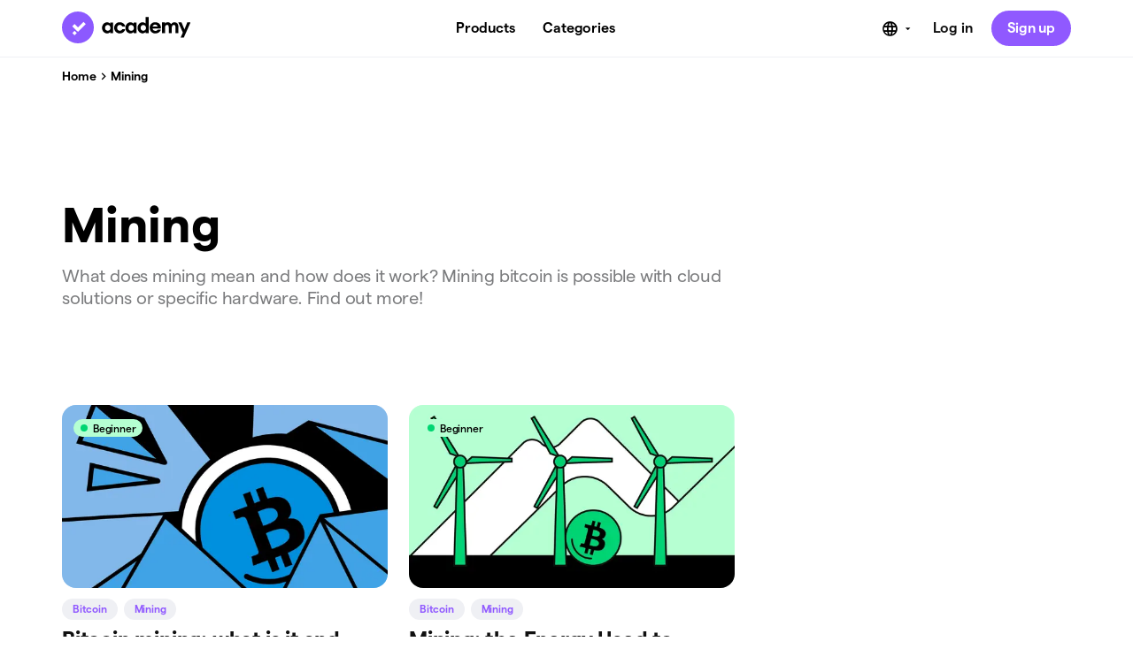

--- FILE ---
content_type: text/html; charset=UTF-8
request_url: https://academy.youngplatform.com/en/tag/mining/
body_size: 38504
content:
<!DOCTYPE html><html lang="it" class="_14opkuf0"><head><meta charSet="utf-8"/><meta http-equiv="x-ua-compatible" content="ie=edge"/><meta name="viewport" content="width=device-width, initial-scale=1, shrink-to-fit=no"/><meta name="generator" content="Gatsby 5.14.3"/><meta http-equiv="content-language" content="en" data-gatsby-head="true"/><meta name="description" content="What does mining mean and how does it work? Mining bitcoin is possible with cloud solutions or specific hardware. Find out more!" data-gatsby-head="true"/><meta property="og:title" content="Mining" data-gatsby-head="true"/><meta property="og:description" content="What does mining mean and how does it work? Mining bitcoin is possible with cloud solutions or specific hardware. Find out more!" data-gatsby-head="true"/><meta property="og:type" content="website" data-gatsby-head="true"/><meta property="twitter:card" content="summary" data-gatsby-head="true"/><meta property="twitter:creator" content="" data-gatsby-head="true"/><meta property="twitter:title" content="Mining" data-gatsby-head="true"/><meta property="twitter:description" content="What does mining mean and how does it work? Mining bitcoin is possible with cloud solutions or specific hardware. Find out more!" data-gatsby-head="true"/><meta property="og:image" content="https://academy.youngplatform.com/share.png" data-gatsby-head="true"/><meta property="og:image:width" content="512" data-gatsby-head="true"/><meta property="og:image:height" content="288" data-gatsby-head="true"/><meta property="twitter:card" content="https://academy.youngplatform.com/share.png" data-gatsby-head="true"/><style data-href="/styles.6d80028f9cf3a1381c0c.css" data-identity="gatsby-global-css">@font-face{font-display:swap;font-family:Matter;font-style:normal;font-weight:400;src:url(/fonts/MatterYP-Regular.woff2) format("woff2"),url(/fonts/MatterYP-Regular.woff) format("woff"),url(/fonts/MatterYP-Regular.ttf) format("truetype")}@font-face{font-display:swap;font-family:Matter;font-style:italic;font-weight:400;src:url(/fonts/MatterYP-RegularItalic.woff2) format("woff2"),url(/fonts/MatterYP-RegularItalic.woff) format("woff"),url(/fonts/MatterYP-RegularItalic.ttf) format("truetype")}@font-face{font-display:swap;font-family:Matter;font-style:normal;font-weight:500;src:url(/fonts/MatterYP-Medium.woff2) format("woff2"),url(/fonts/MatterYP-Medium.woff) format("woff"),url(/fonts/MatterYP-Medium.ttf) format("truetype")}@font-face{font-display:swap;font-family:Matter;font-style:italic;font-weight:500;src:url(/fonts/MatterYP-MediumItalic.woff2) format("woff2"),url(/fonts/MatterYP-MediumItalic.woff) format("woff"),url(/fonts/MatterYP-MediumItalic.ttf) format("truetype")}@font-face{font-display:swap;font-family:Matter;font-style:normal;font-weight:600;src:url(/fonts/MatterYP-SemiBold.woff2) format("woff2"),url(/fonts/MatterYP-SemiBold.woff) format("woff"),url(/fonts/MatterYP-SemiBold.ttf) format("truetype")}@font-face{font-display:swap;font-family:Matter;font-style:italic;font-weight:600;src:url(/fonts/MatterYP-SemiBoldItalic.woff2) format("woff2"),url(/fonts/MatterYP-SemiBoldItalic.woff) format("woff"),url(/fonts/MatterYP-SemiBoldItalic.ttf) format("truetype")}@font-face{font-display:swap;font-family:Matter;font-style:normal;font-weight:700;src:url(/fonts/MatterYP-Bold.woff2) format("woff2"),url(/fonts/MatterYP-Bold.woff) format("woff"),url(/fonts/MatterYP-Bold.ttf) format("truetype")}@font-face{font-display:swap;font-family:Matter;font-style:italic;font-weight:700;src:url(/fonts/MatterYP-BoldItalic.woff2) format("woff2"),url(/fonts/MatterYP-BoldItalic.woff) format("woff"),url(/fonts/MatterYP-BoldItalic.ttf) format("truetype")}._11anxcl0{--c504fp0:transparent;--c504fp1:#000;--c504fp2:#fff;--c504fp3:#ffe8f2;--c504fp4:#ffd8ea;--c504fp5:#ff9ec9;--c504fp6:#ff78b4;--c504fp7:#ff3e94;--c504fp8:#eb3988;--c504fp9:#bf2e6f;--c504fpa:#731c43;--c504fpb:#330c1e;--c504fpc:#f1ebff;--c504fpd:#e8deff;--c504fpe:#c6acff;--c504fpf:#af8bff;--c504fpg:#8d59ff;--c504fph:#8252eb;--c504fpi:#6a43bf;--c504fpj:#3f2873;--c504fpk:#1c1233;--c504fpl:#e0f3fe;--c504fpm:#ccecfe;--c504fpn:#80cffb;--c504fpo:#4dbcfa;--c504fpp:#00a4ff;--c504fpq:#0092e4;--c504fpr:#0077ba;--c504fps:#004870;--c504fpt:#002032;--c504fpu:#e0faee;--c504fpv:#ccf6e3;--c504fpw:#80e9b8;--c504fpx:#4de09c;--c504fpy:#00d372;--c504fpz:#00c269;--c504fp10:#009e55;--c504fp11:#005f33;--c504fp12:#002a17;--c504fp13:#fff9ce;--c504fp14:#fef5ab;--c504fp15:#fdf296;--c504fp16:#fcee73;--c504fp17:#fcea50;--c504fp18:#eada4a;--c504fp19:#c0b23d;--c504fp1a:#746c25;--c504fp1b:#322f10;--c504fp1c:#fdf1e2;--c504fp1d:#fce7cf;--c504fp1e:#ffca8f;--c504fp1f:#ffb662;--c504fp1g:#ff961f;--c504fp1h:#eb8a1d;--c504fp1i:#bf7017;--c504fp1j:#73430e;--c504fp1k:#331e06;--c504fp1l:#ffedeb;--c504fp1m:#ffe1dd;--c504fp1n:#ffb4aa;--c504fp1o:#ff9688;--c504fp1p:#ff6955;--c504fp1q:#eb614e;--c504fp1r:#bf4f40;--c504fp1s:#732f26;--c504fp1t:#331511;--c504fp1u:#f5f5f5;--c504fp1v:#ededed;--c504fp1w:#e0e0e0;--c504fp1x:#bcbcbc;--c504fp1y:#7c7c7c;--c504fp1z:#5a5a5a;--c504fp20:#444;--c504fp21:#2f2f2f;--c504fp22:#252525;--c504fp23:#131312;--c504fp24:#000;--c504fp25:#131312;--c504fp26:#252525;--c504fp27:#2f2f2f;--c504fp28:#2f2f2f;--c504fp29:#252525;--c504fp2a:#131312;--c504fp2b:rgba(0,0,0,.8);--c504fp2c:#fff;--c504fp2d:#7c7c7c;--c504fp2e:#5a5a5a;--c504fp2f:#444;--c504fp2g:#252525;--c504fp2h:hsla(0,0%,100%,.1);--c504fp2i:#330c1e;--c504fp2j:#1c1233;--c504fp2k:#002032;--c504fp2l:#002a17;--c504fp2m:#322f10;--c504fp2n:#331e06;--c504fp2o:#331511;--c504fp2p:#252525;--c504fp2q:0px -1px 4px rgba(0,0,0,.02),0px 1px 4px rgba(0,0,0,.1);--c504fp2r:0px -6px 12px rgba(0,0,0,.02),0px 4px 10px rgba(0,0,0,.06);--c504fp2s:inset 0 0 0 1px var(--c504fp2f);--c504fp2t:inset 0 0 0 2px var(--c504fp2f);--c504fp2u:inset 0 0 0 1px var(--c504fpy);--c504fp2v:inset 0 0 0 2px var(--c504fpy);--c504fp2w:inset 0 0 0 1px var(--c504fp1p);--c504fp2x:inset 0 0 0 2px var(--c504fp1p);--c504fp2y:0;--c504fp2z:4px;--c504fp30:8px;--c504fp31:12px;--c504fp32:16px;--c504fp33:32px;--c504fp34:9999px;--c504fp35:0.5px;--c504fp36:-0.2px;--c504fp37:-0.5px;--c504fp38:-1px;--c504fp39:-1.5px;--c504fp3a:-2px;--c504fp3b:-2.5px;--c504fp3c:16px;--c504fp3d:18px;--c504fp3e:20px;--c504fp3f:24px;--c504fp3g:32px;--c504fp3h:40px;--c504fp3i:56px;--c504fp3j:64px;--c504fp3k:72px;--c504fp3l:96px;--c504fp3m:105px;--c504fp3n:132px;--c504fp3o:400;--c504fp3p:600;--c504fp3q:700;--c504fp3r:10px;--c504fp3s:12px;--c504fp3t:14px;--c504fp3u:16px;--c504fp3v:18px;--c504fp3w:24px;--c504fp3x:32px;--c504fp3y:48px;--c504fp3z:56px;--c504fp40:64px;--c504fp41:96px;--c504fp42:120px;--c504fp43:0;--c504fp44:2px;--c504fp45:4px;--c504fp46:8px;--c504fp47:12px;--c504fp48:16px;--c504fp49:20px;--c504fp4a:24px;--c504fp4b:32px;--c504fp4c:36px;--c504fp4d:40px;--c504fp4e:48px;--c504fp4f:56px;--c504fp4g:64px;--c504fp4h:72px;--c504fp4i:96px;--c504fp4j:100%;--c504fp4k:unset;--c504fp4l:auto}._14opkuf0{--c504fp0:transparent;--c504fp1:#000;--c504fp2:#fff;--c504fp3:#ffe8f2;--c504fp4:#ffd8ea;--c504fp5:#ff9ec9;--c504fp6:#ff78b4;--c504fp7:#ff3e94;--c504fp8:#eb3988;--c504fp9:#bf2e6f;--c504fpa:#731c43;--c504fpb:#330c1e;--c504fpc:#f1ebff;--c504fpd:#e8deff;--c504fpe:#c6acff;--c504fpf:#af8bff;--c504fpg:#8d59ff;--c504fph:#8252eb;--c504fpi:#6a43bf;--c504fpj:#3f2873;--c504fpk:#1c1233;--c504fpl:#e0f3fe;--c504fpm:#ccecfe;--c504fpn:#80cffb;--c504fpo:#4dbcfa;--c504fpp:#00a4ff;--c504fpq:#0092e4;--c504fpr:#0077ba;--c504fps:#004870;--c504fpt:#002032;--c504fpu:#e0faee;--c504fpv:#ccf6e3;--c504fpw:#80e9b8;--c504fpx:#4de09c;--c504fpy:#00d372;--c504fpz:#00c269;--c504fp10:#009e55;--c504fp11:#005f33;--c504fp12:#002a17;--c504fp13:#fff9ce;--c504fp14:#fef5ab;--c504fp15:#fdf296;--c504fp16:#fcee73;--c504fp17:#fcea50;--c504fp18:#eada4a;--c504fp19:#c0b23d;--c504fp1a:#746c25;--c504fp1b:#322f10;--c504fp1c:#fdf1e2;--c504fp1d:#fce7cf;--c504fp1e:#ffca8f;--c504fp1f:#ffb662;--c504fp1g:#ff961f;--c504fp1h:#eb8a1d;--c504fp1i:#bf7017;--c504fp1j:#73430e;--c504fp1k:#331e06;--c504fp1l:#ffedeb;--c504fp1m:#ffe1dd;--c504fp1n:#ffb4aa;--c504fp1o:#ff9688;--c504fp1p:#ff6955;--c504fp1q:#eb614e;--c504fp1r:#bf4f40;--c504fp1s:#732f26;--c504fp1t:#331511;--c504fp1u:#f5f5f5;--c504fp1v:#ededed;--c504fp1w:#e0e0e0;--c504fp1x:#bcbcbc;--c504fp1y:#7c7c7c;--c504fp1z:#5a5a5a;--c504fp20:#444;--c504fp21:#2f2f2f;--c504fp22:#252525;--c504fp23:#131312;--c504fp24:#fff;--c504fp25:#f5f5f5;--c504fp26:#f5f5f5;--c504fp27:#ededed;--c504fp28:#f5f5f5;--c504fp29:#f5f5f5;--c504fp2a:#fff;--c504fp2b:rgba(0,0,0,.6);--c504fp2c:#000;--c504fp2d:#7c7c7c;--c504fp2e:#bcbcbc;--c504fp2f:#e0e0e0;--c504fp2g:#ededed;--c504fp2h:hsla(0,0%,100%,.4);--c504fp2i:#ffd8ea;--c504fp2j:#e8deff;--c504fp2k:#ccecfe;--c504fp2l:#ccf6e3;--c504fp2m:#fef5ab;--c504fp2n:#fce7cf;--c504fp2o:#ffe1dd;--c504fp2p:#ededed;--c504fp2q:0px -1px 4px rgba(0,0,0,.02),0px 1px 4px rgba(0,0,0,.1);--c504fp2r:0px -6px 12px rgba(0,0,0,.02),0px 4px 10px rgba(0,0,0,.06);--c504fp2s:inset 0 0 0 1px var(--c504fp2f);--c504fp2t:inset 0 0 0 2px var(--c504fp2f);--c504fp2u:inset 0 0 0 1px var(--c504fpy);--c504fp2v:inset 0 0 0 2px var(--c504fpy);--c504fp2w:inset 0 0 0 1px var(--c504fp1p);--c504fp2x:inset 0 0 0 2px var(--c504fp1p);--c504fp2y:0;--c504fp2z:4px;--c504fp30:8px;--c504fp31:12px;--c504fp32:16px;--c504fp33:32px;--c504fp34:9999px;--c504fp35:0.5px;--c504fp36:-0.2px;--c504fp37:-0.5px;--c504fp38:-1px;--c504fp39:-1.5px;--c504fp3a:-2px;--c504fp3b:-2.5px;--c504fp3c:16px;--c504fp3d:18px;--c504fp3e:20px;--c504fp3f:24px;--c504fp3g:32px;--c504fp3h:40px;--c504fp3i:56px;--c504fp3j:64px;--c504fp3k:72px;--c504fp3l:96px;--c504fp3m:105px;--c504fp3n:132px;--c504fp3o:400;--c504fp3p:600;--c504fp3q:700;--c504fp3r:10px;--c504fp3s:12px;--c504fp3t:14px;--c504fp3u:16px;--c504fp3v:18px;--c504fp3w:24px;--c504fp3x:32px;--c504fp3y:48px;--c504fp3z:56px;--c504fp40:64px;--c504fp41:96px;--c504fp42:120px;--c504fp43:0;--c504fp44:2px;--c504fp45:4px;--c504fp46:8px;--c504fp47:12px;--c504fp48:16px;--c504fp49:20px;--c504fp4a:24px;--c504fp4b:32px;--c504fp4c:36px;--c504fp4d:40px;--c504fp4e:48px;--c504fp4f:56px;--c504fp4g:64px;--c504fp4h:72px;--c504fp4i:96px;--c504fp4j:100%;--c504fp4k:unset;--c504fp4l:auto}@font-face{font-display:swap;font-family:MatterYP;font-style:normal;font-weight:400;src:url(https://storage.googleapis.com/young-fonts/MatterYP-Regular.woff2) format("woff2")}@font-face{font-display:swap;font-family:MatterYP;font-style:normal;font-weight:600;src:url(https://storage.googleapis.com/young-fonts/MatterYP-SemiBold.woff2) format("woff2")}@font-face{font-display:swap;font-family:MatterYP;font-style:normal;font-weight:700;src:url(https://storage.googleapis.com/young-fonts/MatterYP-Bold.woff2) format("woff2")}._3o7yw0{font-feature-settings:"tnum" on,"lnum" on,"ss04" on;font-family:MatterYP,Averta Std,-apple-system,BlinkMacSystemFont,Segoe UI,Roboto,Oxygen-Sans,Ubuntu,Cantarell,Helvetica Neue,sans-serif}:where(:not(html,iframe,canvas,img,svg,video,audio):not(svg *,symbol *)){all:unset;display:revert}a,button{cursor:revert}menu,ol,ul{list-style:none}img{max-block-size:100%;max-inline-size:100%}table{border-collapse:collapse}input,textarea{-webkit-user-select:auto}textarea{white-space:revert}meter{appearance:revert}:where(pre){all:revert}::placeholder{color:unset}::marker{content:normal}:where([hidden]){display:none}:where([contenteditable]:not([contenteditable=false])){-moz-user-modify:read-write;-webkit-user-modify:read-write;-webkit-line-break:after-white-space;overflow-wrap:break-word;-webkit-user-select:auto}:where([draggable=true]){-webkit-user-drag:element}:where(dialog:modal){all:revert}._1657gsw0{position:relative}._1657gsw1{position:absolute}._1657gsw2{position:sticky}._1657gsw3{opacity:0}._1657gsw4{opacity:.1}._1657gsw5{opacity:.5}._1657gsw6{opacity:1}._1657gsw7{z-index:-1}._1657gsw8{z-index:auto}._1657gsw9{z-index:0}._1657gswa{z-index:10}._1657gswb{z-index:1000}._1657gswc{z-index:1100}._1657gswd{z-index:1200}._1657gswe{z-index:1300}._1657gswf{z-index:1400}._1657gswg{z-index:1500}._1657gswh{z-index:1600}._1657gswi{z-index:1700}._1657gswj{z-index:1800}._1657gswk{font-weight:var(--c504fp3o)}._1657gswl{font-weight:var(--c504fp3p)}._1657gswm{font-weight:var(--c504fp3q)}._1657gswn{box-shadow:var(--c504fp2q)}._1657gswo{box-shadow:var(--c504fp2r)}._1657gswp{box-shadow:var(--c504fp2s)}._1657gswq{box-shadow:var(--c504fp2t)}._1657gswr{box-shadow:var(--c504fp2u)}._1657gsws{box-shadow:var(--c504fp2v)}._1657gswt{box-shadow:var(--c504fp2w)}._1657gswu{box-shadow:var(--c504fp2x)}._1657gswv{gap:var(--c504fp43)}._1657gsww{gap:var(--c504fp44)}._1657gswx{gap:var(--c504fp45)}._1657gswy{gap:var(--c504fp46)}._1657gswz{gap:var(--c504fp47)}._1657gsw10{gap:var(--c504fp48)}._1657gsw11{gap:var(--c504fp49)}._1657gsw12{gap:var(--c504fp4a)}._1657gsw13{gap:var(--c504fp4b)}._1657gsw14{gap:var(--c504fp4c)}._1657gsw15{gap:var(--c504fp4d)}._1657gsw16{gap:var(--c504fp4e)}._1657gsw17{gap:var(--c504fp4f)}._1657gsw18{gap:var(--c504fp4g)}._1657gsw19{gap:var(--c504fp4h)}._1657gsw1a{gap:var(--c504fp4i)}._1657gsw1b{gap:var(--c504fp4j)}._1657gsw1c{gap:var(--c504fp4k)}._1657gsw1d{gap:var(--c504fp4l)}._1657gsw1e{border-radius:var(--c504fp2y)}._1657gsw1f{border-radius:var(--c504fp2z)}._1657gsw1g{border-radius:var(--c504fp30)}._1657gsw1h{border-radius:var(--c504fp31)}._1657gsw1i{border-radius:var(--c504fp32)}._1657gsw1j{border-radius:var(--c504fp33)}._1657gsw1k{border-radius:var(--c504fp34)}._1657gsw1l{text-align:left}._1657gsw1m{text-align:center}._1657gsw1n{text-align:right}._1657gsw1o{overflow:hidden}._1657gsw1p{overflow:scroll}._1657gsw1q{overflow:auto}._1657gsw1r{overflow:visible}._1657gsw1s{overflow:clip}._1657gsw1t{overflow-x:hidden}._1657gsw1u{overflow-x:scroll}._1657gsw1v{overflow-x:auto}._1657gsw1w{overflow-x:visible}._1657gsw1x{overflow-x:clip}._1657gsw1y{overflow-y:hidden}._1657gsw1z{overflow-y:scroll}._1657gsw20{overflow-y:auto}._1657gsw21{overflow-y:visible}._1657gsw22{overflow-y:clip}body._11anxcl0 ._1657gsw24,body._14opkuf0 ._1657gsw23{color:var(--c504fp0)}body._11anxcl0 ._1657gsw26,body._14opkuf0 ._1657gsw25{color:var(--c504fp1)}body._11anxcl0 ._1657gsw28,body._14opkuf0 ._1657gsw27{color:var(--c504fp2)}body._11anxcl0 ._1657gsw2a,body._14opkuf0 ._1657gsw29{color:var(--c504fp3)}body._11anxcl0 ._1657gsw2c,body._14opkuf0 ._1657gsw2b{color:var(--c504fp4)}body._11anxcl0 ._1657gsw2e,body._14opkuf0 ._1657gsw2d{color:var(--c504fp5)}body._11anxcl0 ._1657gsw2g,body._14opkuf0 ._1657gsw2f{color:var(--c504fp6)}body._11anxcl0 ._1657gsw2i,body._14opkuf0 ._1657gsw2h{color:var(--c504fp7)}body._11anxcl0 ._1657gsw2k,body._14opkuf0 ._1657gsw2j{color:var(--c504fp8)}body._11anxcl0 ._1657gsw2m,body._14opkuf0 ._1657gsw2l{color:var(--c504fp9)}body._11anxcl0 ._1657gsw2o,body._14opkuf0 ._1657gsw2n{color:var(--c504fpa)}body._11anxcl0 ._1657gsw2q,body._14opkuf0 ._1657gsw2p{color:var(--c504fpb)}body._11anxcl0 ._1657gsw2s,body._14opkuf0 ._1657gsw2r{color:var(--c504fpc)}body._11anxcl0 ._1657gsw2u,body._14opkuf0 ._1657gsw2t{color:var(--c504fpd)}body._11anxcl0 ._1657gsw2w,body._14opkuf0 ._1657gsw2v{color:var(--c504fpe)}body._11anxcl0 ._1657gsw2y,body._14opkuf0 ._1657gsw2x{color:var(--c504fpf)}body._11anxcl0 ._1657gsw30,body._14opkuf0 ._1657gsw2z{color:var(--c504fpg)}body._11anxcl0 ._1657gsw32,body._14opkuf0 ._1657gsw31{color:var(--c504fph)}body._11anxcl0 ._1657gsw34,body._14opkuf0 ._1657gsw33{color:var(--c504fpi)}body._11anxcl0 ._1657gsw36,body._14opkuf0 ._1657gsw35{color:var(--c504fpj)}body._11anxcl0 ._1657gsw38,body._14opkuf0 ._1657gsw37{color:var(--c504fpk)}body._11anxcl0 ._1657gsw3a,body._14opkuf0 ._1657gsw39{color:var(--c504fpl)}body._11anxcl0 ._1657gsw3c,body._14opkuf0 ._1657gsw3b{color:var(--c504fpm)}body._11anxcl0 ._1657gsw3e,body._14opkuf0 ._1657gsw3d{color:var(--c504fpn)}body._11anxcl0 ._1657gsw3g,body._14opkuf0 ._1657gsw3f{color:var(--c504fpo)}body._11anxcl0 ._1657gsw3i,body._14opkuf0 ._1657gsw3h{color:var(--c504fpp)}body._11anxcl0 ._1657gsw3k,body._14opkuf0 ._1657gsw3j{color:var(--c504fpq)}body._11anxcl0 ._1657gsw3m,body._14opkuf0 ._1657gsw3l{color:var(--c504fpr)}body._11anxcl0 ._1657gsw3o,body._14opkuf0 ._1657gsw3n{color:var(--c504fps)}body._11anxcl0 ._1657gsw3q,body._14opkuf0 ._1657gsw3p{color:var(--c504fpt)}body._11anxcl0 ._1657gsw3s,body._14opkuf0 ._1657gsw3r{color:var(--c504fpu)}body._11anxcl0 ._1657gsw3u,body._14opkuf0 ._1657gsw3t{color:var(--c504fpv)}body._11anxcl0 ._1657gsw3w,body._14opkuf0 ._1657gsw3v{color:var(--c504fpw)}body._11anxcl0 ._1657gsw3y,body._14opkuf0 ._1657gsw3x{color:var(--c504fpx)}body._11anxcl0 ._1657gsw40,body._14opkuf0 ._1657gsw3z{color:var(--c504fpy)}body._11anxcl0 ._1657gsw42,body._14opkuf0 ._1657gsw41{color:var(--c504fpz)}body._11anxcl0 ._1657gsw44,body._14opkuf0 ._1657gsw43{color:var(--c504fp10)}body._11anxcl0 ._1657gsw46,body._14opkuf0 ._1657gsw45{color:var(--c504fp11)}body._11anxcl0 ._1657gsw48,body._14opkuf0 ._1657gsw47{color:var(--c504fp12)}body._11anxcl0 ._1657gsw4a,body._14opkuf0 ._1657gsw49{color:var(--c504fp13)}body._11anxcl0 ._1657gsw4c,body._14opkuf0 ._1657gsw4b{color:var(--c504fp14)}body._11anxcl0 ._1657gsw4e,body._14opkuf0 ._1657gsw4d{color:var(--c504fp15)}body._11anxcl0 ._1657gsw4g,body._14opkuf0 ._1657gsw4f{color:var(--c504fp16)}body._11anxcl0 ._1657gsw4i,body._14opkuf0 ._1657gsw4h{color:var(--c504fp17)}body._11anxcl0 ._1657gsw4k,body._14opkuf0 ._1657gsw4j{color:var(--c504fp18)}body._11anxcl0 ._1657gsw4m,body._14opkuf0 ._1657gsw4l{color:var(--c504fp19)}body._11anxcl0 ._1657gsw4o,body._14opkuf0 ._1657gsw4n{color:var(--c504fp1a)}body._11anxcl0 ._1657gsw4q,body._14opkuf0 ._1657gsw4p{color:var(--c504fp1b)}body._11anxcl0 ._1657gsw4s,body._14opkuf0 ._1657gsw4r{color:var(--c504fp1c)}body._11anxcl0 ._1657gsw4u,body._14opkuf0 ._1657gsw4t{color:var(--c504fp1d)}body._11anxcl0 ._1657gsw4w,body._14opkuf0 ._1657gsw4v{color:var(--c504fp1e)}body._11anxcl0 ._1657gsw4y,body._14opkuf0 ._1657gsw4x{color:var(--c504fp1f)}body._11anxcl0 ._1657gsw50,body._14opkuf0 ._1657gsw4z{color:var(--c504fp1g)}body._11anxcl0 ._1657gsw52,body._14opkuf0 ._1657gsw51{color:var(--c504fp1h)}body._11anxcl0 ._1657gsw54,body._14opkuf0 ._1657gsw53{color:var(--c504fp1i)}body._11anxcl0 ._1657gsw56,body._14opkuf0 ._1657gsw55{color:var(--c504fp1j)}body._11anxcl0 ._1657gsw58,body._14opkuf0 ._1657gsw57{color:var(--c504fp1k)}body._11anxcl0 ._1657gsw5a,body._14opkuf0 ._1657gsw59{color:var(--c504fp1l)}body._11anxcl0 ._1657gsw5c,body._14opkuf0 ._1657gsw5b{color:var(--c504fp1m)}body._11anxcl0 ._1657gsw5e,body._14opkuf0 ._1657gsw5d{color:var(--c504fp1n)}body._11anxcl0 ._1657gsw5g,body._14opkuf0 ._1657gsw5f{color:var(--c504fp1o)}body._11anxcl0 ._1657gsw5i,body._14opkuf0 ._1657gsw5h{color:var(--c504fp1p)}body._11anxcl0 ._1657gsw5k,body._14opkuf0 ._1657gsw5j{color:var(--c504fp1q)}body._11anxcl0 ._1657gsw5m,body._14opkuf0 ._1657gsw5l{color:var(--c504fp1r)}body._11anxcl0 ._1657gsw5o,body._14opkuf0 ._1657gsw5n{color:var(--c504fp1s)}body._11anxcl0 ._1657gsw5q,body._14opkuf0 ._1657gsw5p{color:var(--c504fp1t)}body._11anxcl0 ._1657gsw5s,body._14opkuf0 ._1657gsw5r{color:var(--c504fp1u)}body._11anxcl0 ._1657gsw5u,body._14opkuf0 ._1657gsw5t{color:var(--c504fp1v)}body._11anxcl0 ._1657gsw5w,body._14opkuf0 ._1657gsw5v{color:var(--c504fp1w)}body._11anxcl0 ._1657gsw5y,body._14opkuf0 ._1657gsw5x{color:var(--c504fp1x)}body._11anxcl0 ._1657gsw60,body._14opkuf0 ._1657gsw5z{color:var(--c504fp1y)}body._11anxcl0 ._1657gsw62,body._14opkuf0 ._1657gsw61{color:var(--c504fp1z)}body._11anxcl0 ._1657gsw64,body._14opkuf0 ._1657gsw63{color:var(--c504fp20)}body._11anxcl0 ._1657gsw66,body._14opkuf0 ._1657gsw65{color:var(--c504fp21)}body._11anxcl0 ._1657gsw68,body._14opkuf0 ._1657gsw67{color:var(--c504fp22)}body._11anxcl0 ._1657gsw6a,body._14opkuf0 ._1657gsw69{color:var(--c504fp23)}body._11anxcl0 ._1657gsw6c,body._14opkuf0 ._1657gsw6b{color:var(--c504fp24)}body._11anxcl0 ._1657gsw6e,body._14opkuf0 ._1657gsw6d{color:var(--c504fp25)}body._11anxcl0 ._1657gsw6g,body._14opkuf0 ._1657gsw6f{color:var(--c504fp26)}body._11anxcl0 ._1657gsw6i,body._14opkuf0 ._1657gsw6h{color:var(--c504fp27)}body._11anxcl0 ._1657gsw6k,body._14opkuf0 ._1657gsw6j{color:var(--c504fp28)}body._11anxcl0 ._1657gsw6m,body._14opkuf0 ._1657gsw6l{color:var(--c504fp29)}body._11anxcl0 ._1657gsw6o,body._14opkuf0 ._1657gsw6n{color:var(--c504fp2a)}body._11anxcl0 ._1657gsw6q,body._14opkuf0 ._1657gsw6p{color:var(--c504fp2b)}body._11anxcl0 ._1657gsw6s,body._14opkuf0 ._1657gsw6r{color:var(--c504fp2c)}body._11anxcl0 ._1657gsw6u,body._14opkuf0 ._1657gsw6t{color:var(--c504fp2d)}body._11anxcl0 ._1657gsw6w,body._14opkuf0 ._1657gsw6v{color:var(--c504fp2e)}body._11anxcl0 ._1657gsw6y,body._14opkuf0 ._1657gsw6x{color:var(--c504fp2f)}body._11anxcl0 ._1657gsw70,body._14opkuf0 ._1657gsw6z{color:var(--c504fp2g)}body._11anxcl0 ._1657gsw72,body._14opkuf0 ._1657gsw71{color:var(--c504fp2h)}body._11anxcl0 ._1657gsw74,body._14opkuf0 ._1657gsw73{color:var(--c504fp2i)}body._11anxcl0 ._1657gsw76,body._14opkuf0 ._1657gsw75{color:var(--c504fp2j)}body._11anxcl0 ._1657gsw78,body._14opkuf0 ._1657gsw77{color:var(--c504fp2k)}body._11anxcl0 ._1657gsw7a,body._14opkuf0 ._1657gsw79{color:var(--c504fp2l)}body._11anxcl0 ._1657gsw7c,body._14opkuf0 ._1657gsw7b{color:var(--c504fp2m)}body._11anxcl0 ._1657gsw7e,body._14opkuf0 ._1657gsw7d{color:var(--c504fp2n)}body._11anxcl0 ._1657gsw7g,body._14opkuf0 ._1657gsw7f{color:var(--c504fp2o)}body._11anxcl0 ._1657gsw7i,body._14opkuf0 ._1657gsw7h{color:var(--c504fp2p)}body._11anxcl0 ._1657gsw7k,body._14opkuf0 ._1657gsw7j{background:var(--c504fp0)}body._11anxcl0 ._1657gsw7m,body._14opkuf0 ._1657gsw7l{background:var(--c504fp1)}body._11anxcl0 ._1657gsw7o,body._14opkuf0 ._1657gsw7n{background:var(--c504fp2)}body._11anxcl0 ._1657gsw7q,body._14opkuf0 ._1657gsw7p{background:var(--c504fp3)}body._11anxcl0 ._1657gsw7s,body._14opkuf0 ._1657gsw7r{background:var(--c504fp4)}body._11anxcl0 ._1657gsw7u,body._14opkuf0 ._1657gsw7t{background:var(--c504fp5)}body._11anxcl0 ._1657gsw7w,body._14opkuf0 ._1657gsw7v{background:var(--c504fp6)}body._11anxcl0 ._1657gsw7y,body._14opkuf0 ._1657gsw7x{background:var(--c504fp7)}body._11anxcl0 ._1657gsw80,body._14opkuf0 ._1657gsw7z{background:var(--c504fp8)}body._11anxcl0 ._1657gsw82,body._14opkuf0 ._1657gsw81{background:var(--c504fp9)}body._11anxcl0 ._1657gsw84,body._14opkuf0 ._1657gsw83{background:var(--c504fpa)}body._11anxcl0 ._1657gsw86,body._14opkuf0 ._1657gsw85{background:var(--c504fpb)}body._11anxcl0 ._1657gsw88,body._14opkuf0 ._1657gsw87{background:var(--c504fpc)}body._11anxcl0 ._1657gsw8a,body._14opkuf0 ._1657gsw89{background:var(--c504fpd)}body._11anxcl0 ._1657gsw8c,body._14opkuf0 ._1657gsw8b{background:var(--c504fpe)}body._11anxcl0 ._1657gsw8e,body._14opkuf0 ._1657gsw8d{background:var(--c504fpf)}body._11anxcl0 ._1657gsw8g,body._14opkuf0 ._1657gsw8f{background:var(--c504fpg)}body._11anxcl0 ._1657gsw8i,body._14opkuf0 ._1657gsw8h{background:var(--c504fph)}body._11anxcl0 ._1657gsw8k,body._14opkuf0 ._1657gsw8j{background:var(--c504fpi)}body._11anxcl0 ._1657gsw8m,body._14opkuf0 ._1657gsw8l{background:var(--c504fpj)}body._11anxcl0 ._1657gsw8o,body._14opkuf0 ._1657gsw8n{background:var(--c504fpk)}body._11anxcl0 ._1657gsw8q,body._14opkuf0 ._1657gsw8p{background:var(--c504fpl)}body._11anxcl0 ._1657gsw8s,body._14opkuf0 ._1657gsw8r{background:var(--c504fpm)}body._11anxcl0 ._1657gsw8u,body._14opkuf0 ._1657gsw8t{background:var(--c504fpn)}body._11anxcl0 ._1657gsw8w,body._14opkuf0 ._1657gsw8v{background:var(--c504fpo)}body._11anxcl0 ._1657gsw8y,body._14opkuf0 ._1657gsw8x{background:var(--c504fpp)}body._11anxcl0 ._1657gsw90,body._14opkuf0 ._1657gsw8z{background:var(--c504fpq)}body._11anxcl0 ._1657gsw92,body._14opkuf0 ._1657gsw91{background:var(--c504fpr)}body._11anxcl0 ._1657gsw94,body._14opkuf0 ._1657gsw93{background:var(--c504fps)}body._11anxcl0 ._1657gsw96,body._14opkuf0 ._1657gsw95{background:var(--c504fpt)}body._11anxcl0 ._1657gsw98,body._14opkuf0 ._1657gsw97{background:var(--c504fpu)}body._11anxcl0 ._1657gsw9a,body._14opkuf0 ._1657gsw99{background:var(--c504fpv)}body._11anxcl0 ._1657gsw9c,body._14opkuf0 ._1657gsw9b{background:var(--c504fpw)}body._11anxcl0 ._1657gsw9e,body._14opkuf0 ._1657gsw9d{background:var(--c504fpx)}body._11anxcl0 ._1657gsw9g,body._14opkuf0 ._1657gsw9f{background:var(--c504fpy)}body._11anxcl0 ._1657gsw9i,body._14opkuf0 ._1657gsw9h{background:var(--c504fpz)}body._11anxcl0 ._1657gsw9k,body._14opkuf0 ._1657gsw9j{background:var(--c504fp10)}body._11anxcl0 ._1657gsw9m,body._14opkuf0 ._1657gsw9l{background:var(--c504fp11)}body._11anxcl0 ._1657gsw9o,body._14opkuf0 ._1657gsw9n{background:var(--c504fp12)}body._11anxcl0 ._1657gsw9q,body._14opkuf0 ._1657gsw9p{background:var(--c504fp13)}body._11anxcl0 ._1657gsw9s,body._14opkuf0 ._1657gsw9r{background:var(--c504fp14)}body._11anxcl0 ._1657gsw9u,body._14opkuf0 ._1657gsw9t{background:var(--c504fp15)}body._11anxcl0 ._1657gsw9w,body._14opkuf0 ._1657gsw9v{background:var(--c504fp16)}body._11anxcl0 ._1657gsw9y,body._14opkuf0 ._1657gsw9x{background:var(--c504fp17)}body._11anxcl0 ._1657gswa0,body._14opkuf0 ._1657gsw9z{background:var(--c504fp18)}body._11anxcl0 ._1657gswa2,body._14opkuf0 ._1657gswa1{background:var(--c504fp19)}body._11anxcl0 ._1657gswa4,body._14opkuf0 ._1657gswa3{background:var(--c504fp1a)}body._11anxcl0 ._1657gswa6,body._14opkuf0 ._1657gswa5{background:var(--c504fp1b)}body._11anxcl0 ._1657gswa8,body._14opkuf0 ._1657gswa7{background:var(--c504fp1c)}body._11anxcl0 ._1657gswaa,body._14opkuf0 ._1657gswa9{background:var(--c504fp1d)}body._11anxcl0 ._1657gswac,body._14opkuf0 ._1657gswab{background:var(--c504fp1e)}body._11anxcl0 ._1657gswae,body._14opkuf0 ._1657gswad{background:var(--c504fp1f)}body._11anxcl0 ._1657gswag,body._14opkuf0 ._1657gswaf{background:var(--c504fp1g)}body._11anxcl0 ._1657gswai,body._14opkuf0 ._1657gswah{background:var(--c504fp1h)}body._11anxcl0 ._1657gswak,body._14opkuf0 ._1657gswaj{background:var(--c504fp1i)}body._11anxcl0 ._1657gswam,body._14opkuf0 ._1657gswal{background:var(--c504fp1j)}body._11anxcl0 ._1657gswao,body._14opkuf0 ._1657gswan{background:var(--c504fp1k)}body._11anxcl0 ._1657gswaq,body._14opkuf0 ._1657gswap{background:var(--c504fp1l)}body._11anxcl0 ._1657gswas,body._14opkuf0 ._1657gswar{background:var(--c504fp1m)}body._11anxcl0 ._1657gswau,body._14opkuf0 ._1657gswat{background:var(--c504fp1n)}body._11anxcl0 ._1657gswaw,body._14opkuf0 ._1657gswav{background:var(--c504fp1o)}body._11anxcl0 ._1657gsway,body._14opkuf0 ._1657gswax{background:var(--c504fp1p)}body._11anxcl0 ._1657gswb0,body._14opkuf0 ._1657gswaz{background:var(--c504fp1q)}body._11anxcl0 ._1657gswb2,body._14opkuf0 ._1657gswb1{background:var(--c504fp1r)}body._11anxcl0 ._1657gswb4,body._14opkuf0 ._1657gswb3{background:var(--c504fp1s)}body._11anxcl0 ._1657gswb6,body._14opkuf0 ._1657gswb5{background:var(--c504fp1t)}body._11anxcl0 ._1657gswb8,body._14opkuf0 ._1657gswb7{background:var(--c504fp1u)}body._11anxcl0 ._1657gswba,body._14opkuf0 ._1657gswb9{background:var(--c504fp1v)}body._11anxcl0 ._1657gswbc,body._14opkuf0 ._1657gswbb{background:var(--c504fp1w)}body._11anxcl0 ._1657gswbe,body._14opkuf0 ._1657gswbd{background:var(--c504fp1x)}body._11anxcl0 ._1657gswbg,body._14opkuf0 ._1657gswbf{background:var(--c504fp1y)}body._11anxcl0 ._1657gswbi,body._14opkuf0 ._1657gswbh{background:var(--c504fp1z)}body._11anxcl0 ._1657gswbk,body._14opkuf0 ._1657gswbj{background:var(--c504fp20)}body._11anxcl0 ._1657gswbm,body._14opkuf0 ._1657gswbl{background:var(--c504fp21)}body._11anxcl0 ._1657gswbo,body._14opkuf0 ._1657gswbn{background:var(--c504fp22)}body._11anxcl0 ._1657gswbq,body._14opkuf0 ._1657gswbp{background:var(--c504fp23)}body._11anxcl0 ._1657gswbs,body._14opkuf0 ._1657gswbr{background:var(--c504fp24)}body._11anxcl0 ._1657gswbu,body._14opkuf0 ._1657gswbt{background:var(--c504fp25)}body._11anxcl0 ._1657gswbw,body._14opkuf0 ._1657gswbv{background:var(--c504fp26)}body._11anxcl0 ._1657gswby,body._14opkuf0 ._1657gswbx{background:var(--c504fp27)}body._11anxcl0 ._1657gswc0,body._14opkuf0 ._1657gswbz{background:var(--c504fp28)}body._11anxcl0 ._1657gswc2,body._14opkuf0 ._1657gswc1{background:var(--c504fp29)}body._11anxcl0 ._1657gswc4,body._14opkuf0 ._1657gswc3{background:var(--c504fp2a)}body._11anxcl0 ._1657gswc6,body._14opkuf0 ._1657gswc5{background:var(--c504fp2b)}body._11anxcl0 ._1657gswc8,body._14opkuf0 ._1657gswc7{background:var(--c504fp2c)}body._11anxcl0 ._1657gswca,body._14opkuf0 ._1657gswc9{background:var(--c504fp2d)}body._11anxcl0 ._1657gswcc,body._14opkuf0 ._1657gswcb{background:var(--c504fp2e)}body._11anxcl0 ._1657gswce,body._14opkuf0 ._1657gswcd{background:var(--c504fp2f)}body._11anxcl0 ._1657gswcg,body._14opkuf0 ._1657gswcf{background:var(--c504fp2g)}body._11anxcl0 ._1657gswci,body._14opkuf0 ._1657gswch{background:var(--c504fp2h)}body._11anxcl0 ._1657gswck,body._14opkuf0 ._1657gswcj{background:var(--c504fp2i)}body._11anxcl0 ._1657gswcm,body._14opkuf0 ._1657gswcl{background:var(--c504fp2j)}body._11anxcl0 ._1657gswco,body._14opkuf0 ._1657gswcn{background:var(--c504fp2k)}body._11anxcl0 ._1657gswcq,body._14opkuf0 ._1657gswcp{background:var(--c504fp2l)}body._11anxcl0 ._1657gswcs,body._14opkuf0 ._1657gswcr{background:var(--c504fp2m)}body._11anxcl0 ._1657gswcu,body._14opkuf0 ._1657gswct{background:var(--c504fp2n)}body._11anxcl0 ._1657gswcw,body._14opkuf0 ._1657gswcv{background:var(--c504fp2o)}body._11anxcl0 ._1657gswcy,body._14opkuf0 ._1657gswcx{background:var(--c504fp2p)}._1657gswcz{display:block}._1657gswd5{display:inline-block}._1657gswdb{display:flex}._1657gswdh{display:inline-flex}._1657gswdn{font-size:var(--c504fp3r)}._1657gswdt{font-size:var(--c504fp3s)}._1657gswdz{font-size:var(--c504fp3t)}._1657gswe5{font-size:var(--c504fp3u)}._1657gsweb{font-size:var(--c504fp3v)}._1657gsweh{font-size:var(--c504fp3w)}._1657gswen{font-size:var(--c504fp3x)}._1657gswet{font-size:var(--c504fp3y)}._1657gswez{font-size:var(--c504fp3z)}._1657gswf5{font-size:var(--c504fp40)}._1657gswfb{font-size:var(--c504fp41)}._1657gswfh{font-size:var(--c504fp42)}._1657gswfn{line-height:var(--c504fp3c)}._1657gswft{line-height:var(--c504fp3d)}._1657gswfz{line-height:var(--c504fp3e)}._1657gswg5{line-height:var(--c504fp3f)}._1657gswgb{line-height:var(--c504fp3g)}._1657gswgh{line-height:var(--c504fp3h)}._1657gswgn{line-height:var(--c504fp3i)}._1657gswgt{line-height:var(--c504fp3j)}._1657gswgz{line-height:var(--c504fp3k)}._1657gswh5{line-height:var(--c504fp3l)}._1657gswhb{line-height:var(--c504fp3m)}._1657gswhh{line-height:var(--c504fp3n)}._1657gswhn{letter-spacing:var(--c504fp35)}._1657gswht{letter-spacing:var(--c504fp36)}._1657gswhz{letter-spacing:var(--c504fp37)}._1657gswi5{letter-spacing:var(--c504fp38)}._1657gswib{letter-spacing:var(--c504fp39)}._1657gswih{letter-spacing:var(--c504fp3a)}._1657gswin{letter-spacing:var(--c504fp3b)}._1657gswit{margin-top:var(--c504fp43)}._1657gswiz{margin-top:var(--c504fp44)}._1657gswj5{margin-top:var(--c504fp45)}._1657gswjb{margin-top:var(--c504fp46)}._1657gswjh{margin-top:var(--c504fp47)}._1657gswjn{margin-top:var(--c504fp48)}._1657gswjt{margin-top:var(--c504fp49)}._1657gswjz{margin-top:var(--c504fp4a)}._1657gswk5{margin-top:var(--c504fp4b)}._1657gswkb{margin-top:var(--c504fp4c)}._1657gswkh{margin-top:var(--c504fp4d)}._1657gswkn{margin-top:var(--c504fp4e)}._1657gswkt{margin-top:var(--c504fp4f)}._1657gswkz{margin-top:var(--c504fp4g)}._1657gswl5{margin-top:var(--c504fp4h)}._1657gswlb{margin-top:var(--c504fp4i)}._1657gswlh{margin-top:var(--c504fp4j)}._1657gswln{margin-top:var(--c504fp4k)}._1657gswlt{margin-top:var(--c504fp4l)}._1657gswlz{margin-bottom:var(--c504fp43)}._1657gswm5{margin-bottom:var(--c504fp44)}._1657gswmb{margin-bottom:var(--c504fp45)}._1657gswmh{margin-bottom:var(--c504fp46)}._1657gswmn{margin-bottom:var(--c504fp47)}._1657gswmt{margin-bottom:var(--c504fp48)}._1657gswmz{margin-bottom:var(--c504fp49)}._1657gswn5{margin-bottom:var(--c504fp4a)}._1657gswnb{margin-bottom:var(--c504fp4b)}._1657gswnh{margin-bottom:var(--c504fp4c)}._1657gswnn{margin-bottom:var(--c504fp4d)}._1657gswnt{margin-bottom:var(--c504fp4e)}._1657gswnz{margin-bottom:var(--c504fp4f)}._1657gswo5{margin-bottom:var(--c504fp4g)}._1657gswob{margin-bottom:var(--c504fp4h)}._1657gswoh{margin-bottom:var(--c504fp4i)}._1657gswon{margin-bottom:var(--c504fp4j)}._1657gswot{margin-bottom:var(--c504fp4k)}._1657gswoz{margin-bottom:var(--c504fp4l)}._1657gswp5{margin-right:var(--c504fp43)}._1657gswpb{margin-right:var(--c504fp44)}._1657gswph{margin-right:var(--c504fp45)}._1657gswpn{margin-right:var(--c504fp46)}._1657gswpt{margin-right:var(--c504fp47)}._1657gswpz{margin-right:var(--c504fp48)}._1657gswq5{margin-right:var(--c504fp49)}._1657gswqb{margin-right:var(--c504fp4a)}._1657gswqh{margin-right:var(--c504fp4b)}._1657gswqn{margin-right:var(--c504fp4c)}._1657gswqt{margin-right:var(--c504fp4d)}._1657gswqz{margin-right:var(--c504fp4e)}._1657gswr5{margin-right:var(--c504fp4f)}._1657gswrb{margin-right:var(--c504fp4g)}._1657gswrh{margin-right:var(--c504fp4h)}._1657gswrn{margin-right:var(--c504fp4i)}._1657gswrt{margin-right:var(--c504fp4j)}._1657gswrz{margin-right:var(--c504fp4k)}._1657gsws5{margin-right:var(--c504fp4l)}._1657gswsb{margin-left:var(--c504fp43)}._1657gswsh{margin-left:var(--c504fp44)}._1657gswsn{margin-left:var(--c504fp45)}._1657gswst{margin-left:var(--c504fp46)}._1657gswsz{margin-left:var(--c504fp47)}._1657gswt5{margin-left:var(--c504fp48)}._1657gswtb{margin-left:var(--c504fp49)}._1657gswth{margin-left:var(--c504fp4a)}._1657gswtn{margin-left:var(--c504fp4b)}._1657gswtt{margin-left:var(--c504fp4c)}._1657gswtz{margin-left:var(--c504fp4d)}._1657gswu5{margin-left:var(--c504fp4e)}._1657gswub{margin-left:var(--c504fp4f)}._1657gswuh{margin-left:var(--c504fp4g)}._1657gswun{margin-left:var(--c504fp4h)}._1657gswut{margin-left:var(--c504fp4i)}._1657gswuz{margin-left:var(--c504fp4j)}._1657gswv5{margin-left:var(--c504fp4k)}._1657gswvb{margin-left:var(--c504fp4l)}._1657gswvh{padding-top:var(--c504fp43)}._1657gswvn{padding-top:var(--c504fp44)}._1657gswvt{padding-top:var(--c504fp45)}._1657gswvz{padding-top:var(--c504fp46)}._1657gsww5{padding-top:var(--c504fp47)}._1657gswwb{padding-top:var(--c504fp48)}._1657gswwh{padding-top:var(--c504fp49)}._1657gswwn{padding-top:var(--c504fp4a)}._1657gswwt{padding-top:var(--c504fp4b)}._1657gswwz{padding-top:var(--c504fp4c)}._1657gswx5{padding-top:var(--c504fp4d)}._1657gswxb{padding-top:var(--c504fp4e)}._1657gswxh{padding-top:var(--c504fp4f)}._1657gswxn{padding-top:var(--c504fp4g)}._1657gswxt{padding-top:var(--c504fp4h)}._1657gswxz{padding-top:var(--c504fp4i)}._1657gswy5{padding-top:var(--c504fp4j)}._1657gswyb{padding-top:var(--c504fp4k)}._1657gswyh{padding-top:var(--c504fp4l)}._1657gswyn{padding-bottom:var(--c504fp43)}._1657gswyt{padding-bottom:var(--c504fp44)}._1657gswyz{padding-bottom:var(--c504fp45)}._1657gswz5{padding-bottom:var(--c504fp46)}._1657gswzb{padding-bottom:var(--c504fp47)}._1657gswzh{padding-bottom:var(--c504fp48)}._1657gswzn{padding-bottom:var(--c504fp49)}._1657gswzt{padding-bottom:var(--c504fp4a)}._1657gswzz{padding-bottom:var(--c504fp4b)}._1657gsw105{padding-bottom:var(--c504fp4c)}._1657gsw10b{padding-bottom:var(--c504fp4d)}._1657gsw10h{padding-bottom:var(--c504fp4e)}._1657gsw10n{padding-bottom:var(--c504fp4f)}._1657gsw10t{padding-bottom:var(--c504fp4g)}._1657gsw10z{padding-bottom:var(--c504fp4h)}._1657gsw115{padding-bottom:var(--c504fp4i)}._1657gsw11b{padding-bottom:var(--c504fp4j)}._1657gsw11h{padding-bottom:var(--c504fp4k)}._1657gsw11n{padding-bottom:var(--c504fp4l)}._1657gsw11t{padding-right:var(--c504fp43)}._1657gsw11z{padding-right:var(--c504fp44)}._1657gsw125{padding-right:var(--c504fp45)}._1657gsw12b{padding-right:var(--c504fp46)}._1657gsw12h{padding-right:var(--c504fp47)}._1657gsw12n{padding-right:var(--c504fp48)}._1657gsw12t{padding-right:var(--c504fp49)}._1657gsw12z{padding-right:var(--c504fp4a)}._1657gsw135{padding-right:var(--c504fp4b)}._1657gsw13b{padding-right:var(--c504fp4c)}._1657gsw13h{padding-right:var(--c504fp4d)}._1657gsw13n{padding-right:var(--c504fp4e)}._1657gsw13t{padding-right:var(--c504fp4f)}._1657gsw13z{padding-right:var(--c504fp4g)}._1657gsw145{padding-right:var(--c504fp4h)}._1657gsw14b{padding-right:var(--c504fp4i)}._1657gsw14h{padding-right:var(--c504fp4j)}._1657gsw14n{padding-right:var(--c504fp4k)}._1657gsw14t{padding-right:var(--c504fp4l)}._1657gsw14z{padding-left:var(--c504fp43)}._1657gsw155{padding-left:var(--c504fp44)}._1657gsw15b{padding-left:var(--c504fp45)}._1657gsw15h{padding-left:var(--c504fp46)}._1657gsw15n{padding-left:var(--c504fp47)}._1657gsw15t{padding-left:var(--c504fp48)}._1657gsw15z{padding-left:var(--c504fp49)}._1657gsw165{padding-left:var(--c504fp4a)}._1657gsw16b{padding-left:var(--c504fp4b)}._1657gsw16h{padding-left:var(--c504fp4c)}._1657gsw16n{padding-left:var(--c504fp4d)}._1657gsw16t{padding-left:var(--c504fp4e)}._1657gsw16z{padding-left:var(--c504fp4f)}._1657gsw175{padding-left:var(--c504fp4g)}._1657gsw17b{padding-left:var(--c504fp4h)}._1657gsw17h{padding-left:var(--c504fp4i)}._1657gsw17n{padding-left:var(--c504fp4j)}._1657gsw17t{padding-left:var(--c504fp4k)}._1657gsw17z{padding-left:var(--c504fp4l)}._1657gsw185{align-items:flex-start}._1657gsw18b{align-items:flex-end}._1657gsw18h{align-items:center}._1657gsw18n{justify-content:flex-start}._1657gsw18t{justify-content:flex-end}._1657gsw18z{justify-content:center}._1657gsw195{justify-content:space-between}._1657gsw19b{flex-direction:row}._1657gsw19h{flex-direction:column}._1657gsw19n{flex-direction:row-reverse}._1657gsw19t{flex-direction:column-reverse}._1657gsw19z{flex-wrap:wrap}._1657gsw1a5{flex-wrap:nowrap}._1657gsw1ab{height:var(--c504fp43)}._1657gsw1ah{height:var(--c504fp44)}._1657gsw1an{height:var(--c504fp45)}._1657gsw1at{height:var(--c504fp46)}._1657gsw1az{height:var(--c504fp47)}._1657gsw1b5{height:var(--c504fp48)}._1657gsw1bb{height:var(--c504fp49)}._1657gsw1bh{height:var(--c504fp4a)}._1657gsw1bn{height:var(--c504fp4b)}._1657gsw1bt{height:var(--c504fp4c)}._1657gsw1bz{height:var(--c504fp4d)}._1657gsw1c5{height:var(--c504fp4e)}._1657gsw1cb{height:var(--c504fp4f)}._1657gsw1ch{height:var(--c504fp4g)}._1657gsw1cn{height:var(--c504fp4h)}._1657gsw1ct{height:var(--c504fp4i)}._1657gsw1cz{height:var(--c504fp4j)}._1657gsw1d5{height:var(--c504fp4k)}._1657gsw1db{height:var(--c504fp4l)}._1657gsw1dh{width:var(--c504fp43)}._1657gsw1dn{width:var(--c504fp44)}._1657gsw1dt{width:var(--c504fp45)}._1657gsw1dz{width:var(--c504fp46)}._1657gsw1e5{width:var(--c504fp47)}._1657gsw1eb{width:var(--c504fp48)}._1657gsw1eh{width:var(--c504fp49)}._1657gsw1en{width:var(--c504fp4a)}._1657gsw1et{width:var(--c504fp4b)}._1657gsw1ez{width:var(--c504fp4c)}._1657gsw1f5{width:var(--c504fp4d)}._1657gsw1fb{width:var(--c504fp4e)}._1657gsw1fh{width:var(--c504fp4f)}._1657gsw1fn{width:var(--c504fp4g)}._1657gsw1ft{width:var(--c504fp4h)}._1657gsw1fz{width:var(--c504fp4i)}._1657gsw1g5{width:var(--c504fp4j)}._1657gsw1gb{width:var(--c504fp4k)}._1657gsw1gh{width:var(--c504fp4l)}._1657gsw1gn{min-width:var(--c504fp43)}._1657gsw1gt{min-width:var(--c504fp44)}._1657gsw1gz{min-width:var(--c504fp45)}._1657gsw1h5{min-width:var(--c504fp46)}._1657gsw1hb{min-width:var(--c504fp47)}._1657gsw1hh{min-width:var(--c504fp48)}._1657gsw1hn{min-width:var(--c504fp49)}._1657gsw1ht{min-width:var(--c504fp4a)}._1657gsw1hz{min-width:var(--c504fp4b)}._1657gsw1i5{min-width:var(--c504fp4c)}._1657gsw1ib{min-width:var(--c504fp4d)}._1657gsw1ih{min-width:var(--c504fp4e)}._1657gsw1in{min-width:var(--c504fp4f)}._1657gsw1it{min-width:var(--c504fp4g)}._1657gsw1iz{min-width:var(--c504fp4h)}._1657gsw1j5{min-width:var(--c504fp4i)}._1657gsw1jb{min-width:var(--c504fp4j)}._1657gsw1jh{min-width:var(--c504fp4k)}._1657gsw1jn{min-width:var(--c504fp4l)}._1657gsw1jt{max-width:var(--c504fp43)}._1657gsw1jz{max-width:var(--c504fp44)}._1657gsw1k5{max-width:var(--c504fp45)}._1657gsw1kb{max-width:var(--c504fp46)}._1657gsw1kh{max-width:var(--c504fp47)}._1657gsw1kn{max-width:var(--c504fp48)}._1657gsw1kt{max-width:var(--c504fp49)}._1657gsw1kz{max-width:var(--c504fp4a)}._1657gsw1l5{max-width:var(--c504fp4b)}._1657gsw1lb{max-width:var(--c504fp4c)}._1657gsw1lh{max-width:var(--c504fp4d)}._1657gsw1ln{max-width:var(--c504fp4e)}._1657gsw1lt{max-width:var(--c504fp4f)}._1657gsw1lz{max-width:var(--c504fp4g)}._1657gsw1m5{max-width:var(--c504fp4h)}._1657gsw1mb{max-width:var(--c504fp4i)}._1657gsw1mh{max-width:var(--c504fp4j)}._1657gsw1mn{max-width:var(--c504fp4k)}._1657gsw1mt{max-width:var(--c504fp4l)}._1657gsw1mz{min-height:var(--c504fp43)}._1657gsw1n5{min-height:var(--c504fp44)}._1657gsw1nb{min-height:var(--c504fp45)}._1657gsw1nh{min-height:var(--c504fp46)}._1657gsw1nn{min-height:var(--c504fp47)}._1657gsw1nt{min-height:var(--c504fp48)}._1657gsw1nz{min-height:var(--c504fp49)}._1657gsw1o5{min-height:var(--c504fp4a)}._1657gsw1ob{min-height:var(--c504fp4b)}._1657gsw1oh{min-height:var(--c504fp4c)}._1657gsw1on{min-height:var(--c504fp4d)}._1657gsw1ot{min-height:var(--c504fp4e)}._1657gsw1oz{min-height:var(--c504fp4f)}._1657gsw1p5{min-height:var(--c504fp4g)}._1657gsw1pb{min-height:var(--c504fp4h)}._1657gsw1ph{min-height:var(--c504fp4i)}._1657gsw1pn{min-height:var(--c504fp4j)}._1657gsw1pt{min-height:var(--c504fp4k)}._1657gsw1pz{min-height:var(--c504fp4l)}._1657gsw1q5{max-height:var(--c504fp43)}._1657gsw1qb{max-height:var(--c504fp44)}._1657gsw1qh{max-height:var(--c504fp45)}._1657gsw1qn{max-height:var(--c504fp46)}._1657gsw1qt{max-height:var(--c504fp47)}._1657gsw1qz{max-height:var(--c504fp48)}._1657gsw1r5{max-height:var(--c504fp49)}._1657gsw1rb{max-height:var(--c504fp4a)}._1657gsw1rh{max-height:var(--c504fp4b)}._1657gsw1rn{max-height:var(--c504fp4c)}._1657gsw1rt{max-height:var(--c504fp4d)}._1657gsw1rz{max-height:var(--c504fp4e)}._1657gsw1s5{max-height:var(--c504fp4f)}._1657gsw1sb{max-height:var(--c504fp4g)}._1657gsw1sh{max-height:var(--c504fp4h)}._1657gsw1sn{max-height:var(--c504fp4i)}._1657gsw1st{max-height:var(--c504fp4j)}._1657gsw1sz{max-height:var(--c504fp4k)}._1657gsw1t5{max-height:var(--c504fp4l)}._1657gsw1tb{column-gap:var(--c504fp43)}._1657gsw1th{column-gap:var(--c504fp44)}._1657gsw1tn{column-gap:var(--c504fp45)}._1657gsw1tt{column-gap:var(--c504fp46)}._1657gsw1tz{column-gap:var(--c504fp47)}._1657gsw1u5{column-gap:var(--c504fp48)}._1657gsw1ub{column-gap:var(--c504fp49)}._1657gsw1uh{column-gap:var(--c504fp4a)}._1657gsw1un{column-gap:var(--c504fp4b)}._1657gsw1ut{column-gap:var(--c504fp4c)}._1657gsw1uz{column-gap:var(--c504fp4d)}._1657gsw1v5{column-gap:var(--c504fp4e)}._1657gsw1vb{column-gap:var(--c504fp4f)}._1657gsw1vh{column-gap:var(--c504fp4g)}._1657gsw1vn{column-gap:var(--c504fp4h)}._1657gsw1vt{column-gap:var(--c504fp4i)}._1657gsw1vz{column-gap:var(--c504fp4j)}._1657gsw1w5{column-gap:var(--c504fp4k)}._1657gsw1wb{column-gap:var(--c504fp4l)}._1657gsw1wh{row-gap:var(--c504fp43)}._1657gsw1wn{row-gap:var(--c504fp44)}._1657gsw1wt{row-gap:var(--c504fp45)}._1657gsw1wz{row-gap:var(--c504fp46)}._1657gsw1x5{row-gap:var(--c504fp47)}._1657gsw1xb{row-gap:var(--c504fp48)}._1657gsw1xh{row-gap:var(--c504fp49)}._1657gsw1xn{row-gap:var(--c504fp4a)}._1657gsw1xt{row-gap:var(--c504fp4b)}._1657gsw1xz{row-gap:var(--c504fp4c)}._1657gsw1y5{row-gap:var(--c504fp4d)}._1657gsw1yb{row-gap:var(--c504fp4e)}._1657gsw1yh{row-gap:var(--c504fp4f)}._1657gsw1yn{row-gap:var(--c504fp4g)}._1657gsw1yt{row-gap:var(--c504fp4h)}._1657gsw1yz{row-gap:var(--c504fp4i)}._1657gsw1z5{row-gap:var(--c504fp4j)}._1657gsw1zb{row-gap:var(--c504fp4k)}._1657gsw1zh{row-gap:var(--c504fp4l)}@media screen and (min-width:375px){._1657gswd0{display:block}._1657gswd6{display:inline-block}._1657gswdc{display:flex}._1657gswdi{display:inline-flex}._1657gswdo{font-size:var(--c504fp3r)}._1657gswdu{font-size:var(--c504fp3s)}._1657gswe0{font-size:var(--c504fp3t)}._1657gswe6{font-size:var(--c504fp3u)}._1657gswec{font-size:var(--c504fp3v)}._1657gswei{font-size:var(--c504fp3w)}._1657gsweo{font-size:var(--c504fp3x)}._1657gsweu{font-size:var(--c504fp3y)}._1657gswf0{font-size:var(--c504fp3z)}._1657gswf6{font-size:var(--c504fp40)}._1657gswfc{font-size:var(--c504fp41)}._1657gswfi{font-size:var(--c504fp42)}._1657gswfo{line-height:var(--c504fp3c)}._1657gswfu{line-height:var(--c504fp3d)}._1657gswg0{line-height:var(--c504fp3e)}._1657gswg6{line-height:var(--c504fp3f)}._1657gswgc{line-height:var(--c504fp3g)}._1657gswgi{line-height:var(--c504fp3h)}._1657gswgo{line-height:var(--c504fp3i)}._1657gswgu{line-height:var(--c504fp3j)}._1657gswh0{line-height:var(--c504fp3k)}._1657gswh6{line-height:var(--c504fp3l)}._1657gswhc{line-height:var(--c504fp3m)}._1657gswhi{line-height:var(--c504fp3n)}._1657gswho{letter-spacing:var(--c504fp35)}._1657gswhu{letter-spacing:var(--c504fp36)}._1657gswi0{letter-spacing:var(--c504fp37)}._1657gswi6{letter-spacing:var(--c504fp38)}._1657gswic{letter-spacing:var(--c504fp39)}._1657gswii{letter-spacing:var(--c504fp3a)}._1657gswio{letter-spacing:var(--c504fp3b)}._1657gswiu{margin-top:var(--c504fp43)}._1657gswj0{margin-top:var(--c504fp44)}._1657gswj6{margin-top:var(--c504fp45)}._1657gswjc{margin-top:var(--c504fp46)}._1657gswji{margin-top:var(--c504fp47)}._1657gswjo{margin-top:var(--c504fp48)}._1657gswju{margin-top:var(--c504fp49)}._1657gswk0{margin-top:var(--c504fp4a)}._1657gswk6{margin-top:var(--c504fp4b)}._1657gswkc{margin-top:var(--c504fp4c)}._1657gswki{margin-top:var(--c504fp4d)}._1657gswko{margin-top:var(--c504fp4e)}._1657gswku{margin-top:var(--c504fp4f)}._1657gswl0{margin-top:var(--c504fp4g)}._1657gswl6{margin-top:var(--c504fp4h)}._1657gswlc{margin-top:var(--c504fp4i)}._1657gswli{margin-top:var(--c504fp4j)}._1657gswlo{margin-top:var(--c504fp4k)}._1657gswlu{margin-top:var(--c504fp4l)}._1657gswm0{margin-bottom:var(--c504fp43)}._1657gswm6{margin-bottom:var(--c504fp44)}._1657gswmc{margin-bottom:var(--c504fp45)}._1657gswmi{margin-bottom:var(--c504fp46)}._1657gswmo{margin-bottom:var(--c504fp47)}._1657gswmu{margin-bottom:var(--c504fp48)}._1657gswn0{margin-bottom:var(--c504fp49)}._1657gswn6{margin-bottom:var(--c504fp4a)}._1657gswnc{margin-bottom:var(--c504fp4b)}._1657gswni{margin-bottom:var(--c504fp4c)}._1657gswno{margin-bottom:var(--c504fp4d)}._1657gswnu{margin-bottom:var(--c504fp4e)}._1657gswo0{margin-bottom:var(--c504fp4f)}._1657gswo6{margin-bottom:var(--c504fp4g)}._1657gswoc{margin-bottom:var(--c504fp4h)}._1657gswoi{margin-bottom:var(--c504fp4i)}._1657gswoo{margin-bottom:var(--c504fp4j)}._1657gswou{margin-bottom:var(--c504fp4k)}._1657gswp0{margin-bottom:var(--c504fp4l)}._1657gswp6{margin-right:var(--c504fp43)}._1657gswpc{margin-right:var(--c504fp44)}._1657gswpi{margin-right:var(--c504fp45)}._1657gswpo{margin-right:var(--c504fp46)}._1657gswpu{margin-right:var(--c504fp47)}._1657gswq0{margin-right:var(--c504fp48)}._1657gswq6{margin-right:var(--c504fp49)}._1657gswqc{margin-right:var(--c504fp4a)}._1657gswqi{margin-right:var(--c504fp4b)}._1657gswqo{margin-right:var(--c504fp4c)}._1657gswqu{margin-right:var(--c504fp4d)}._1657gswr0{margin-right:var(--c504fp4e)}._1657gswr6{margin-right:var(--c504fp4f)}._1657gswrc{margin-right:var(--c504fp4g)}._1657gswri{margin-right:var(--c504fp4h)}._1657gswro{margin-right:var(--c504fp4i)}._1657gswru{margin-right:var(--c504fp4j)}._1657gsws0{margin-right:var(--c504fp4k)}._1657gsws6{margin-right:var(--c504fp4l)}._1657gswsc{margin-left:var(--c504fp43)}._1657gswsi{margin-left:var(--c504fp44)}._1657gswso{margin-left:var(--c504fp45)}._1657gswsu{margin-left:var(--c504fp46)}._1657gswt0{margin-left:var(--c504fp47)}._1657gswt6{margin-left:var(--c504fp48)}._1657gswtc{margin-left:var(--c504fp49)}._1657gswti{margin-left:var(--c504fp4a)}._1657gswto{margin-left:var(--c504fp4b)}._1657gswtu{margin-left:var(--c504fp4c)}._1657gswu0{margin-left:var(--c504fp4d)}._1657gswu6{margin-left:var(--c504fp4e)}._1657gswuc{margin-left:var(--c504fp4f)}._1657gswui{margin-left:var(--c504fp4g)}._1657gswuo{margin-left:var(--c504fp4h)}._1657gswuu{margin-left:var(--c504fp4i)}._1657gswv0{margin-left:var(--c504fp4j)}._1657gswv6{margin-left:var(--c504fp4k)}._1657gswvc{margin-left:var(--c504fp4l)}._1657gswvi{padding-top:var(--c504fp43)}._1657gswvo{padding-top:var(--c504fp44)}._1657gswvu{padding-top:var(--c504fp45)}._1657gsww0{padding-top:var(--c504fp46)}._1657gsww6{padding-top:var(--c504fp47)}._1657gswwc{padding-top:var(--c504fp48)}._1657gswwi{padding-top:var(--c504fp49)}._1657gswwo{padding-top:var(--c504fp4a)}._1657gswwu{padding-top:var(--c504fp4b)}._1657gswx0{padding-top:var(--c504fp4c)}._1657gswx6{padding-top:var(--c504fp4d)}._1657gswxc{padding-top:var(--c504fp4e)}._1657gswxi{padding-top:var(--c504fp4f)}._1657gswxo{padding-top:var(--c504fp4g)}._1657gswxu{padding-top:var(--c504fp4h)}._1657gswy0{padding-top:var(--c504fp4i)}._1657gswy6{padding-top:var(--c504fp4j)}._1657gswyc{padding-top:var(--c504fp4k)}._1657gswyi{padding-top:var(--c504fp4l)}._1657gswyo{padding-bottom:var(--c504fp43)}._1657gswyu{padding-bottom:var(--c504fp44)}._1657gswz0{padding-bottom:var(--c504fp45)}._1657gswz6{padding-bottom:var(--c504fp46)}._1657gswzc{padding-bottom:var(--c504fp47)}._1657gswzi{padding-bottom:var(--c504fp48)}._1657gswzo{padding-bottom:var(--c504fp49)}._1657gswzu{padding-bottom:var(--c504fp4a)}._1657gsw100{padding-bottom:var(--c504fp4b)}._1657gsw106{padding-bottom:var(--c504fp4c)}._1657gsw10c{padding-bottom:var(--c504fp4d)}._1657gsw10i{padding-bottom:var(--c504fp4e)}._1657gsw10o{padding-bottom:var(--c504fp4f)}._1657gsw10u{padding-bottom:var(--c504fp4g)}._1657gsw110{padding-bottom:var(--c504fp4h)}._1657gsw116{padding-bottom:var(--c504fp4i)}._1657gsw11c{padding-bottom:var(--c504fp4j)}._1657gsw11i{padding-bottom:var(--c504fp4k)}._1657gsw11o{padding-bottom:var(--c504fp4l)}._1657gsw11u{padding-right:var(--c504fp43)}._1657gsw120{padding-right:var(--c504fp44)}._1657gsw126{padding-right:var(--c504fp45)}._1657gsw12c{padding-right:var(--c504fp46)}._1657gsw12i{padding-right:var(--c504fp47)}._1657gsw12o{padding-right:var(--c504fp48)}._1657gsw12u{padding-right:var(--c504fp49)}._1657gsw130{padding-right:var(--c504fp4a)}._1657gsw136{padding-right:var(--c504fp4b)}._1657gsw13c{padding-right:var(--c504fp4c)}._1657gsw13i{padding-right:var(--c504fp4d)}._1657gsw13o{padding-right:var(--c504fp4e)}._1657gsw13u{padding-right:var(--c504fp4f)}._1657gsw140{padding-right:var(--c504fp4g)}._1657gsw146{padding-right:var(--c504fp4h)}._1657gsw14c{padding-right:var(--c504fp4i)}._1657gsw14i{padding-right:var(--c504fp4j)}._1657gsw14o{padding-right:var(--c504fp4k)}._1657gsw14u{padding-right:var(--c504fp4l)}._1657gsw150{padding-left:var(--c504fp43)}._1657gsw156{padding-left:var(--c504fp44)}._1657gsw15c{padding-left:var(--c504fp45)}._1657gsw15i{padding-left:var(--c504fp46)}._1657gsw15o{padding-left:var(--c504fp47)}._1657gsw15u{padding-left:var(--c504fp48)}._1657gsw160{padding-left:var(--c504fp49)}._1657gsw166{padding-left:var(--c504fp4a)}._1657gsw16c{padding-left:var(--c504fp4b)}._1657gsw16i{padding-left:var(--c504fp4c)}._1657gsw16o{padding-left:var(--c504fp4d)}._1657gsw16u{padding-left:var(--c504fp4e)}._1657gsw170{padding-left:var(--c504fp4f)}._1657gsw176{padding-left:var(--c504fp4g)}._1657gsw17c{padding-left:var(--c504fp4h)}._1657gsw17i{padding-left:var(--c504fp4i)}._1657gsw17o{padding-left:var(--c504fp4j)}._1657gsw17u{padding-left:var(--c504fp4k)}._1657gsw180{padding-left:var(--c504fp4l)}._1657gsw186{align-items:flex-start}._1657gsw18c{align-items:flex-end}._1657gsw18i{align-items:center}._1657gsw18o{justify-content:flex-start}._1657gsw18u{justify-content:flex-end}._1657gsw190{justify-content:center}._1657gsw196{justify-content:space-between}._1657gsw19c{flex-direction:row}._1657gsw19i{flex-direction:column}._1657gsw19o{flex-direction:row-reverse}._1657gsw19u{flex-direction:column-reverse}._1657gsw1a0{flex-wrap:wrap}._1657gsw1a6{flex-wrap:nowrap}._1657gsw1ac{height:var(--c504fp43)}._1657gsw1ai{height:var(--c504fp44)}._1657gsw1ao{height:var(--c504fp45)}._1657gsw1au{height:var(--c504fp46)}._1657gsw1b0{height:var(--c504fp47)}._1657gsw1b6{height:var(--c504fp48)}._1657gsw1bc{height:var(--c504fp49)}._1657gsw1bi{height:var(--c504fp4a)}._1657gsw1bo{height:var(--c504fp4b)}._1657gsw1bu{height:var(--c504fp4c)}._1657gsw1c0{height:var(--c504fp4d)}._1657gsw1c6{height:var(--c504fp4e)}._1657gsw1cc{height:var(--c504fp4f)}._1657gsw1ci{height:var(--c504fp4g)}._1657gsw1co{height:var(--c504fp4h)}._1657gsw1cu{height:var(--c504fp4i)}._1657gsw1d0{height:var(--c504fp4j)}._1657gsw1d6{height:var(--c504fp4k)}._1657gsw1dc{height:var(--c504fp4l)}._1657gsw1di{width:var(--c504fp43)}._1657gsw1do{width:var(--c504fp44)}._1657gsw1du{width:var(--c504fp45)}._1657gsw1e0{width:var(--c504fp46)}._1657gsw1e6{width:var(--c504fp47)}._1657gsw1ec{width:var(--c504fp48)}._1657gsw1ei{width:var(--c504fp49)}._1657gsw1eo{width:var(--c504fp4a)}._1657gsw1eu{width:var(--c504fp4b)}._1657gsw1f0{width:var(--c504fp4c)}._1657gsw1f6{width:var(--c504fp4d)}._1657gsw1fc{width:var(--c504fp4e)}._1657gsw1fi{width:var(--c504fp4f)}._1657gsw1fo{width:var(--c504fp4g)}._1657gsw1fu{width:var(--c504fp4h)}._1657gsw1g0{width:var(--c504fp4i)}._1657gsw1g6{width:var(--c504fp4j)}._1657gsw1gc{width:var(--c504fp4k)}._1657gsw1gi{width:var(--c504fp4l)}._1657gsw1go{min-width:var(--c504fp43)}._1657gsw1gu{min-width:var(--c504fp44)}._1657gsw1h0{min-width:var(--c504fp45)}._1657gsw1h6{min-width:var(--c504fp46)}._1657gsw1hc{min-width:var(--c504fp47)}._1657gsw1hi{min-width:var(--c504fp48)}._1657gsw1ho{min-width:var(--c504fp49)}._1657gsw1hu{min-width:var(--c504fp4a)}._1657gsw1i0{min-width:var(--c504fp4b)}._1657gsw1i6{min-width:var(--c504fp4c)}._1657gsw1ic{min-width:var(--c504fp4d)}._1657gsw1ii{min-width:var(--c504fp4e)}._1657gsw1io{min-width:var(--c504fp4f)}._1657gsw1iu{min-width:var(--c504fp4g)}._1657gsw1j0{min-width:var(--c504fp4h)}._1657gsw1j6{min-width:var(--c504fp4i)}._1657gsw1jc{min-width:var(--c504fp4j)}._1657gsw1ji{min-width:var(--c504fp4k)}._1657gsw1jo{min-width:var(--c504fp4l)}._1657gsw1ju{max-width:var(--c504fp43)}._1657gsw1k0{max-width:var(--c504fp44)}._1657gsw1k6{max-width:var(--c504fp45)}._1657gsw1kc{max-width:var(--c504fp46)}._1657gsw1ki{max-width:var(--c504fp47)}._1657gsw1ko{max-width:var(--c504fp48)}._1657gsw1ku{max-width:var(--c504fp49)}._1657gsw1l0{max-width:var(--c504fp4a)}._1657gsw1l6{max-width:var(--c504fp4b)}._1657gsw1lc{max-width:var(--c504fp4c)}._1657gsw1li{max-width:var(--c504fp4d)}._1657gsw1lo{max-width:var(--c504fp4e)}._1657gsw1lu{max-width:var(--c504fp4f)}._1657gsw1m0{max-width:var(--c504fp4g)}._1657gsw1m6{max-width:var(--c504fp4h)}._1657gsw1mc{max-width:var(--c504fp4i)}._1657gsw1mi{max-width:var(--c504fp4j)}._1657gsw1mo{max-width:var(--c504fp4k)}._1657gsw1mu{max-width:var(--c504fp4l)}._1657gsw1n0{min-height:var(--c504fp43)}._1657gsw1n6{min-height:var(--c504fp44)}._1657gsw1nc{min-height:var(--c504fp45)}._1657gsw1ni{min-height:var(--c504fp46)}._1657gsw1no{min-height:var(--c504fp47)}._1657gsw1nu{min-height:var(--c504fp48)}._1657gsw1o0{min-height:var(--c504fp49)}._1657gsw1o6{min-height:var(--c504fp4a)}._1657gsw1oc{min-height:var(--c504fp4b)}._1657gsw1oi{min-height:var(--c504fp4c)}._1657gsw1oo{min-height:var(--c504fp4d)}._1657gsw1ou{min-height:var(--c504fp4e)}._1657gsw1p0{min-height:var(--c504fp4f)}._1657gsw1p6{min-height:var(--c504fp4g)}._1657gsw1pc{min-height:var(--c504fp4h)}._1657gsw1pi{min-height:var(--c504fp4i)}._1657gsw1po{min-height:var(--c504fp4j)}._1657gsw1pu{min-height:var(--c504fp4k)}._1657gsw1q0{min-height:var(--c504fp4l)}._1657gsw1q6{max-height:var(--c504fp43)}._1657gsw1qc{max-height:var(--c504fp44)}._1657gsw1qi{max-height:var(--c504fp45)}._1657gsw1qo{max-height:var(--c504fp46)}._1657gsw1qu{max-height:var(--c504fp47)}._1657gsw1r0{max-height:var(--c504fp48)}._1657gsw1r6{max-height:var(--c504fp49)}._1657gsw1rc{max-height:var(--c504fp4a)}._1657gsw1ri{max-height:var(--c504fp4b)}._1657gsw1ro{max-height:var(--c504fp4c)}._1657gsw1ru{max-height:var(--c504fp4d)}._1657gsw1s0{max-height:var(--c504fp4e)}._1657gsw1s6{max-height:var(--c504fp4f)}._1657gsw1sc{max-height:var(--c504fp4g)}._1657gsw1si{max-height:var(--c504fp4h)}._1657gsw1so{max-height:var(--c504fp4i)}._1657gsw1su{max-height:var(--c504fp4j)}._1657gsw1t0{max-height:var(--c504fp4k)}._1657gsw1t6{max-height:var(--c504fp4l)}._1657gsw1tc{column-gap:var(--c504fp43)}._1657gsw1ti{column-gap:var(--c504fp44)}._1657gsw1to{column-gap:var(--c504fp45)}._1657gsw1tu{column-gap:var(--c504fp46)}._1657gsw1u0{column-gap:var(--c504fp47)}._1657gsw1u6{column-gap:var(--c504fp48)}._1657gsw1uc{column-gap:var(--c504fp49)}._1657gsw1ui{column-gap:var(--c504fp4a)}._1657gsw1uo{column-gap:var(--c504fp4b)}._1657gsw1uu{column-gap:var(--c504fp4c)}._1657gsw1v0{column-gap:var(--c504fp4d)}._1657gsw1v6{column-gap:var(--c504fp4e)}._1657gsw1vc{column-gap:var(--c504fp4f)}._1657gsw1vi{column-gap:var(--c504fp4g)}._1657gsw1vo{column-gap:var(--c504fp4h)}._1657gsw1vu{column-gap:var(--c504fp4i)}._1657gsw1w0{column-gap:var(--c504fp4j)}._1657gsw1w6{column-gap:var(--c504fp4k)}._1657gsw1wc{column-gap:var(--c504fp4l)}._1657gsw1wi{row-gap:var(--c504fp43)}._1657gsw1wo{row-gap:var(--c504fp44)}._1657gsw1wu{row-gap:var(--c504fp45)}._1657gsw1x0{row-gap:var(--c504fp46)}._1657gsw1x6{row-gap:var(--c504fp47)}._1657gsw1xc{row-gap:var(--c504fp48)}._1657gsw1xi{row-gap:var(--c504fp49)}._1657gsw1xo{row-gap:var(--c504fp4a)}._1657gsw1xu{row-gap:var(--c504fp4b)}._1657gsw1y0{row-gap:var(--c504fp4c)}._1657gsw1y6{row-gap:var(--c504fp4d)}._1657gsw1yc{row-gap:var(--c504fp4e)}._1657gsw1yi{row-gap:var(--c504fp4f)}._1657gsw1yo{row-gap:var(--c504fp4g)}._1657gsw1yu{row-gap:var(--c504fp4h)}._1657gsw1z0{row-gap:var(--c504fp4i)}._1657gsw1z6{row-gap:var(--c504fp4j)}._1657gsw1zc{row-gap:var(--c504fp4k)}._1657gsw1zi{row-gap:var(--c504fp4l)}}@media screen and (min-width:744px){._1657gswd1{display:block}._1657gswd7{display:inline-block}._1657gswdd{display:flex}._1657gswdj{display:inline-flex}._1657gswdp{font-size:var(--c504fp3r)}._1657gswdv{font-size:var(--c504fp3s)}._1657gswe1{font-size:var(--c504fp3t)}._1657gswe7{font-size:var(--c504fp3u)}._1657gswed{font-size:var(--c504fp3v)}._1657gswej{font-size:var(--c504fp3w)}._1657gswep{font-size:var(--c504fp3x)}._1657gswev{font-size:var(--c504fp3y)}._1657gswf1{font-size:var(--c504fp3z)}._1657gswf7{font-size:var(--c504fp40)}._1657gswfd{font-size:var(--c504fp41)}._1657gswfj{font-size:var(--c504fp42)}._1657gswfp{line-height:var(--c504fp3c)}._1657gswfv{line-height:var(--c504fp3d)}._1657gswg1{line-height:var(--c504fp3e)}._1657gswg7{line-height:var(--c504fp3f)}._1657gswgd{line-height:var(--c504fp3g)}._1657gswgj{line-height:var(--c504fp3h)}._1657gswgp{line-height:var(--c504fp3i)}._1657gswgv{line-height:var(--c504fp3j)}._1657gswh1{line-height:var(--c504fp3k)}._1657gswh7{line-height:var(--c504fp3l)}._1657gswhd{line-height:var(--c504fp3m)}._1657gswhj{line-height:var(--c504fp3n)}._1657gswhp{letter-spacing:var(--c504fp35)}._1657gswhv{letter-spacing:var(--c504fp36)}._1657gswi1{letter-spacing:var(--c504fp37)}._1657gswi7{letter-spacing:var(--c504fp38)}._1657gswid{letter-spacing:var(--c504fp39)}._1657gswij{letter-spacing:var(--c504fp3a)}._1657gswip{letter-spacing:var(--c504fp3b)}._1657gswiv{margin-top:var(--c504fp43)}._1657gswj1{margin-top:var(--c504fp44)}._1657gswj7{margin-top:var(--c504fp45)}._1657gswjd{margin-top:var(--c504fp46)}._1657gswjj{margin-top:var(--c504fp47)}._1657gswjp{margin-top:var(--c504fp48)}._1657gswjv{margin-top:var(--c504fp49)}._1657gswk1{margin-top:var(--c504fp4a)}._1657gswk7{margin-top:var(--c504fp4b)}._1657gswkd{margin-top:var(--c504fp4c)}._1657gswkj{margin-top:var(--c504fp4d)}._1657gswkp{margin-top:var(--c504fp4e)}._1657gswkv{margin-top:var(--c504fp4f)}._1657gswl1{margin-top:var(--c504fp4g)}._1657gswl7{margin-top:var(--c504fp4h)}._1657gswld{margin-top:var(--c504fp4i)}._1657gswlj{margin-top:var(--c504fp4j)}._1657gswlp{margin-top:var(--c504fp4k)}._1657gswlv{margin-top:var(--c504fp4l)}._1657gswm1{margin-bottom:var(--c504fp43)}._1657gswm7{margin-bottom:var(--c504fp44)}._1657gswmd{margin-bottom:var(--c504fp45)}._1657gswmj{margin-bottom:var(--c504fp46)}._1657gswmp{margin-bottom:var(--c504fp47)}._1657gswmv{margin-bottom:var(--c504fp48)}._1657gswn1{margin-bottom:var(--c504fp49)}._1657gswn7{margin-bottom:var(--c504fp4a)}._1657gswnd{margin-bottom:var(--c504fp4b)}._1657gswnj{margin-bottom:var(--c504fp4c)}._1657gswnp{margin-bottom:var(--c504fp4d)}._1657gswnv{margin-bottom:var(--c504fp4e)}._1657gswo1{margin-bottom:var(--c504fp4f)}._1657gswo7{margin-bottom:var(--c504fp4g)}._1657gswod{margin-bottom:var(--c504fp4h)}._1657gswoj{margin-bottom:var(--c504fp4i)}._1657gswop{margin-bottom:var(--c504fp4j)}._1657gswov{margin-bottom:var(--c504fp4k)}._1657gswp1{margin-bottom:var(--c504fp4l)}._1657gswp7{margin-right:var(--c504fp43)}._1657gswpd{margin-right:var(--c504fp44)}._1657gswpj{margin-right:var(--c504fp45)}._1657gswpp{margin-right:var(--c504fp46)}._1657gswpv{margin-right:var(--c504fp47)}._1657gswq1{margin-right:var(--c504fp48)}._1657gswq7{margin-right:var(--c504fp49)}._1657gswqd{margin-right:var(--c504fp4a)}._1657gswqj{margin-right:var(--c504fp4b)}._1657gswqp{margin-right:var(--c504fp4c)}._1657gswqv{margin-right:var(--c504fp4d)}._1657gswr1{margin-right:var(--c504fp4e)}._1657gswr7{margin-right:var(--c504fp4f)}._1657gswrd{margin-right:var(--c504fp4g)}._1657gswrj{margin-right:var(--c504fp4h)}._1657gswrp{margin-right:var(--c504fp4i)}._1657gswrv{margin-right:var(--c504fp4j)}._1657gsws1{margin-right:var(--c504fp4k)}._1657gsws7{margin-right:var(--c504fp4l)}._1657gswsd{margin-left:var(--c504fp43)}._1657gswsj{margin-left:var(--c504fp44)}._1657gswsp{margin-left:var(--c504fp45)}._1657gswsv{margin-left:var(--c504fp46)}._1657gswt1{margin-left:var(--c504fp47)}._1657gswt7{margin-left:var(--c504fp48)}._1657gswtd{margin-left:var(--c504fp49)}._1657gswtj{margin-left:var(--c504fp4a)}._1657gswtp{margin-left:var(--c504fp4b)}._1657gswtv{margin-left:var(--c504fp4c)}._1657gswu1{margin-left:var(--c504fp4d)}._1657gswu7{margin-left:var(--c504fp4e)}._1657gswud{margin-left:var(--c504fp4f)}._1657gswuj{margin-left:var(--c504fp4g)}._1657gswup{margin-left:var(--c504fp4h)}._1657gswuv{margin-left:var(--c504fp4i)}._1657gswv1{margin-left:var(--c504fp4j)}._1657gswv7{margin-left:var(--c504fp4k)}._1657gswvd{margin-left:var(--c504fp4l)}._1657gswvj{padding-top:var(--c504fp43)}._1657gswvp{padding-top:var(--c504fp44)}._1657gswvv{padding-top:var(--c504fp45)}._1657gsww1{padding-top:var(--c504fp46)}._1657gsww7{padding-top:var(--c504fp47)}._1657gswwd{padding-top:var(--c504fp48)}._1657gswwj{padding-top:var(--c504fp49)}._1657gswwp{padding-top:var(--c504fp4a)}._1657gswwv{padding-top:var(--c504fp4b)}._1657gswx1{padding-top:var(--c504fp4c)}._1657gswx7{padding-top:var(--c504fp4d)}._1657gswxd{padding-top:var(--c504fp4e)}._1657gswxj{padding-top:var(--c504fp4f)}._1657gswxp{padding-top:var(--c504fp4g)}._1657gswxv{padding-top:var(--c504fp4h)}._1657gswy1{padding-top:var(--c504fp4i)}._1657gswy7{padding-top:var(--c504fp4j)}._1657gswyd{padding-top:var(--c504fp4k)}._1657gswyj{padding-top:var(--c504fp4l)}._1657gswyp{padding-bottom:var(--c504fp43)}._1657gswyv{padding-bottom:var(--c504fp44)}._1657gswz1{padding-bottom:var(--c504fp45)}._1657gswz7{padding-bottom:var(--c504fp46)}._1657gswzd{padding-bottom:var(--c504fp47)}._1657gswzj{padding-bottom:var(--c504fp48)}._1657gswzp{padding-bottom:var(--c504fp49)}._1657gswzv{padding-bottom:var(--c504fp4a)}._1657gsw101{padding-bottom:var(--c504fp4b)}._1657gsw107{padding-bottom:var(--c504fp4c)}._1657gsw10d{padding-bottom:var(--c504fp4d)}._1657gsw10j{padding-bottom:var(--c504fp4e)}._1657gsw10p{padding-bottom:var(--c504fp4f)}._1657gsw10v{padding-bottom:var(--c504fp4g)}._1657gsw111{padding-bottom:var(--c504fp4h)}._1657gsw117{padding-bottom:var(--c504fp4i)}._1657gsw11d{padding-bottom:var(--c504fp4j)}._1657gsw11j{padding-bottom:var(--c504fp4k)}._1657gsw11p{padding-bottom:var(--c504fp4l)}._1657gsw11v{padding-right:var(--c504fp43)}._1657gsw121{padding-right:var(--c504fp44)}._1657gsw127{padding-right:var(--c504fp45)}._1657gsw12d{padding-right:var(--c504fp46)}._1657gsw12j{padding-right:var(--c504fp47)}._1657gsw12p{padding-right:var(--c504fp48)}._1657gsw12v{padding-right:var(--c504fp49)}._1657gsw131{padding-right:var(--c504fp4a)}._1657gsw137{padding-right:var(--c504fp4b)}._1657gsw13d{padding-right:var(--c504fp4c)}._1657gsw13j{padding-right:var(--c504fp4d)}._1657gsw13p{padding-right:var(--c504fp4e)}._1657gsw13v{padding-right:var(--c504fp4f)}._1657gsw141{padding-right:var(--c504fp4g)}._1657gsw147{padding-right:var(--c504fp4h)}._1657gsw14d{padding-right:var(--c504fp4i)}._1657gsw14j{padding-right:var(--c504fp4j)}._1657gsw14p{padding-right:var(--c504fp4k)}._1657gsw14v{padding-right:var(--c504fp4l)}._1657gsw151{padding-left:var(--c504fp43)}._1657gsw157{padding-left:var(--c504fp44)}._1657gsw15d{padding-left:var(--c504fp45)}._1657gsw15j{padding-left:var(--c504fp46)}._1657gsw15p{padding-left:var(--c504fp47)}._1657gsw15v{padding-left:var(--c504fp48)}._1657gsw161{padding-left:var(--c504fp49)}._1657gsw167{padding-left:var(--c504fp4a)}._1657gsw16d{padding-left:var(--c504fp4b)}._1657gsw16j{padding-left:var(--c504fp4c)}._1657gsw16p{padding-left:var(--c504fp4d)}._1657gsw16v{padding-left:var(--c504fp4e)}._1657gsw171{padding-left:var(--c504fp4f)}._1657gsw177{padding-left:var(--c504fp4g)}._1657gsw17d{padding-left:var(--c504fp4h)}._1657gsw17j{padding-left:var(--c504fp4i)}._1657gsw17p{padding-left:var(--c504fp4j)}._1657gsw17v{padding-left:var(--c504fp4k)}._1657gsw181{padding-left:var(--c504fp4l)}._1657gsw187{align-items:flex-start}._1657gsw18d{align-items:flex-end}._1657gsw18j{align-items:center}._1657gsw18p{justify-content:flex-start}._1657gsw18v{justify-content:flex-end}._1657gsw191{justify-content:center}._1657gsw197{justify-content:space-between}._1657gsw19d{flex-direction:row}._1657gsw19j{flex-direction:column}._1657gsw19p{flex-direction:row-reverse}._1657gsw19v{flex-direction:column-reverse}._1657gsw1a1{flex-wrap:wrap}._1657gsw1a7{flex-wrap:nowrap}._1657gsw1ad{height:var(--c504fp43)}._1657gsw1aj{height:var(--c504fp44)}._1657gsw1ap{height:var(--c504fp45)}._1657gsw1av{height:var(--c504fp46)}._1657gsw1b1{height:var(--c504fp47)}._1657gsw1b7{height:var(--c504fp48)}._1657gsw1bd{height:var(--c504fp49)}._1657gsw1bj{height:var(--c504fp4a)}._1657gsw1bp{height:var(--c504fp4b)}._1657gsw1bv{height:var(--c504fp4c)}._1657gsw1c1{height:var(--c504fp4d)}._1657gsw1c7{height:var(--c504fp4e)}._1657gsw1cd{height:var(--c504fp4f)}._1657gsw1cj{height:var(--c504fp4g)}._1657gsw1cp{height:var(--c504fp4h)}._1657gsw1cv{height:var(--c504fp4i)}._1657gsw1d1{height:var(--c504fp4j)}._1657gsw1d7{height:var(--c504fp4k)}._1657gsw1dd{height:var(--c504fp4l)}._1657gsw1dj{width:var(--c504fp43)}._1657gsw1dp{width:var(--c504fp44)}._1657gsw1dv{width:var(--c504fp45)}._1657gsw1e1{width:var(--c504fp46)}._1657gsw1e7{width:var(--c504fp47)}._1657gsw1ed{width:var(--c504fp48)}._1657gsw1ej{width:var(--c504fp49)}._1657gsw1ep{width:var(--c504fp4a)}._1657gsw1ev{width:var(--c504fp4b)}._1657gsw1f1{width:var(--c504fp4c)}._1657gsw1f7{width:var(--c504fp4d)}._1657gsw1fd{width:var(--c504fp4e)}._1657gsw1fj{width:var(--c504fp4f)}._1657gsw1fp{width:var(--c504fp4g)}._1657gsw1fv{width:var(--c504fp4h)}._1657gsw1g1{width:var(--c504fp4i)}._1657gsw1g7{width:var(--c504fp4j)}._1657gsw1gd{width:var(--c504fp4k)}._1657gsw1gj{width:var(--c504fp4l)}._1657gsw1gp{min-width:var(--c504fp43)}._1657gsw1gv{min-width:var(--c504fp44)}._1657gsw1h1{min-width:var(--c504fp45)}._1657gsw1h7{min-width:var(--c504fp46)}._1657gsw1hd{min-width:var(--c504fp47)}._1657gsw1hj{min-width:var(--c504fp48)}._1657gsw1hp{min-width:var(--c504fp49)}._1657gsw1hv{min-width:var(--c504fp4a)}._1657gsw1i1{min-width:var(--c504fp4b)}._1657gsw1i7{min-width:var(--c504fp4c)}._1657gsw1id{min-width:var(--c504fp4d)}._1657gsw1ij{min-width:var(--c504fp4e)}._1657gsw1ip{min-width:var(--c504fp4f)}._1657gsw1iv{min-width:var(--c504fp4g)}._1657gsw1j1{min-width:var(--c504fp4h)}._1657gsw1j7{min-width:var(--c504fp4i)}._1657gsw1jd{min-width:var(--c504fp4j)}._1657gsw1jj{min-width:var(--c504fp4k)}._1657gsw1jp{min-width:var(--c504fp4l)}._1657gsw1jv{max-width:var(--c504fp43)}._1657gsw1k1{max-width:var(--c504fp44)}._1657gsw1k7{max-width:var(--c504fp45)}._1657gsw1kd{max-width:var(--c504fp46)}._1657gsw1kj{max-width:var(--c504fp47)}._1657gsw1kp{max-width:var(--c504fp48)}._1657gsw1kv{max-width:var(--c504fp49)}._1657gsw1l1{max-width:var(--c504fp4a)}._1657gsw1l7{max-width:var(--c504fp4b)}._1657gsw1ld{max-width:var(--c504fp4c)}._1657gsw1lj{max-width:var(--c504fp4d)}._1657gsw1lp{max-width:var(--c504fp4e)}._1657gsw1lv{max-width:var(--c504fp4f)}._1657gsw1m1{max-width:var(--c504fp4g)}._1657gsw1m7{max-width:var(--c504fp4h)}._1657gsw1md{max-width:var(--c504fp4i)}._1657gsw1mj{max-width:var(--c504fp4j)}._1657gsw1mp{max-width:var(--c504fp4k)}._1657gsw1mv{max-width:var(--c504fp4l)}._1657gsw1n1{min-height:var(--c504fp43)}._1657gsw1n7{min-height:var(--c504fp44)}._1657gsw1nd{min-height:var(--c504fp45)}._1657gsw1nj{min-height:var(--c504fp46)}._1657gsw1np{min-height:var(--c504fp47)}._1657gsw1nv{min-height:var(--c504fp48)}._1657gsw1o1{min-height:var(--c504fp49)}._1657gsw1o7{min-height:var(--c504fp4a)}._1657gsw1od{min-height:var(--c504fp4b)}._1657gsw1oj{min-height:var(--c504fp4c)}._1657gsw1op{min-height:var(--c504fp4d)}._1657gsw1ov{min-height:var(--c504fp4e)}._1657gsw1p1{min-height:var(--c504fp4f)}._1657gsw1p7{min-height:var(--c504fp4g)}._1657gsw1pd{min-height:var(--c504fp4h)}._1657gsw1pj{min-height:var(--c504fp4i)}._1657gsw1pp{min-height:var(--c504fp4j)}._1657gsw1pv{min-height:var(--c504fp4k)}._1657gsw1q1{min-height:var(--c504fp4l)}._1657gsw1q7{max-height:var(--c504fp43)}._1657gsw1qd{max-height:var(--c504fp44)}._1657gsw1qj{max-height:var(--c504fp45)}._1657gsw1qp{max-height:var(--c504fp46)}._1657gsw1qv{max-height:var(--c504fp47)}._1657gsw1r1{max-height:var(--c504fp48)}._1657gsw1r7{max-height:var(--c504fp49)}._1657gsw1rd{max-height:var(--c504fp4a)}._1657gsw1rj{max-height:var(--c504fp4b)}._1657gsw1rp{max-height:var(--c504fp4c)}._1657gsw1rv{max-height:var(--c504fp4d)}._1657gsw1s1{max-height:var(--c504fp4e)}._1657gsw1s7{max-height:var(--c504fp4f)}._1657gsw1sd{max-height:var(--c504fp4g)}._1657gsw1sj{max-height:var(--c504fp4h)}._1657gsw1sp{max-height:var(--c504fp4i)}._1657gsw1sv{max-height:var(--c504fp4j)}._1657gsw1t1{max-height:var(--c504fp4k)}._1657gsw1t7{max-height:var(--c504fp4l)}._1657gsw1td{column-gap:var(--c504fp43)}._1657gsw1tj{column-gap:var(--c504fp44)}._1657gsw1tp{column-gap:var(--c504fp45)}._1657gsw1tv{column-gap:var(--c504fp46)}._1657gsw1u1{column-gap:var(--c504fp47)}._1657gsw1u7{column-gap:var(--c504fp48)}._1657gsw1ud{column-gap:var(--c504fp49)}._1657gsw1uj{column-gap:var(--c504fp4a)}._1657gsw1up{column-gap:var(--c504fp4b)}._1657gsw1uv{column-gap:var(--c504fp4c)}._1657gsw1v1{column-gap:var(--c504fp4d)}._1657gsw1v7{column-gap:var(--c504fp4e)}._1657gsw1vd{column-gap:var(--c504fp4f)}._1657gsw1vj{column-gap:var(--c504fp4g)}._1657gsw1vp{column-gap:var(--c504fp4h)}._1657gsw1vv{column-gap:var(--c504fp4i)}._1657gsw1w1{column-gap:var(--c504fp4j)}._1657gsw1w7{column-gap:var(--c504fp4k)}._1657gsw1wd{column-gap:var(--c504fp4l)}._1657gsw1wj{row-gap:var(--c504fp43)}._1657gsw1wp{row-gap:var(--c504fp44)}._1657gsw1wv{row-gap:var(--c504fp45)}._1657gsw1x1{row-gap:var(--c504fp46)}._1657gsw1x7{row-gap:var(--c504fp47)}._1657gsw1xd{row-gap:var(--c504fp48)}._1657gsw1xj{row-gap:var(--c504fp49)}._1657gsw1xp{row-gap:var(--c504fp4a)}._1657gsw1xv{row-gap:var(--c504fp4b)}._1657gsw1y1{row-gap:var(--c504fp4c)}._1657gsw1y7{row-gap:var(--c504fp4d)}._1657gsw1yd{row-gap:var(--c504fp4e)}._1657gsw1yj{row-gap:var(--c504fp4f)}._1657gsw1yp{row-gap:var(--c504fp4g)}._1657gsw1yv{row-gap:var(--c504fp4h)}._1657gsw1z1{row-gap:var(--c504fp4i)}._1657gsw1z7{row-gap:var(--c504fp4j)}._1657gsw1zd{row-gap:var(--c504fp4k)}._1657gsw1zj{row-gap:var(--c504fp4l)}}@media screen and (min-width:1024px){._1657gswd2{display:block}._1657gswd8{display:inline-block}._1657gswde{display:flex}._1657gswdk{display:inline-flex}._1657gswdq{font-size:var(--c504fp3r)}._1657gswdw{font-size:var(--c504fp3s)}._1657gswe2{font-size:var(--c504fp3t)}._1657gswe8{font-size:var(--c504fp3u)}._1657gswee{font-size:var(--c504fp3v)}._1657gswek{font-size:var(--c504fp3w)}._1657gsweq{font-size:var(--c504fp3x)}._1657gswew{font-size:var(--c504fp3y)}._1657gswf2{font-size:var(--c504fp3z)}._1657gswf8{font-size:var(--c504fp40)}._1657gswfe{font-size:var(--c504fp41)}._1657gswfk{font-size:var(--c504fp42)}._1657gswfq{line-height:var(--c504fp3c)}._1657gswfw{line-height:var(--c504fp3d)}._1657gswg2{line-height:var(--c504fp3e)}._1657gswg8{line-height:var(--c504fp3f)}._1657gswge{line-height:var(--c504fp3g)}._1657gswgk{line-height:var(--c504fp3h)}._1657gswgq{line-height:var(--c504fp3i)}._1657gswgw{line-height:var(--c504fp3j)}._1657gswh2{line-height:var(--c504fp3k)}._1657gswh8{line-height:var(--c504fp3l)}._1657gswhe{line-height:var(--c504fp3m)}._1657gswhk{line-height:var(--c504fp3n)}._1657gswhq{letter-spacing:var(--c504fp35)}._1657gswhw{letter-spacing:var(--c504fp36)}._1657gswi2{letter-spacing:var(--c504fp37)}._1657gswi8{letter-spacing:var(--c504fp38)}._1657gswie{letter-spacing:var(--c504fp39)}._1657gswik{letter-spacing:var(--c504fp3a)}._1657gswiq{letter-spacing:var(--c504fp3b)}._1657gswiw{margin-top:var(--c504fp43)}._1657gswj2{margin-top:var(--c504fp44)}._1657gswj8{margin-top:var(--c504fp45)}._1657gswje{margin-top:var(--c504fp46)}._1657gswjk{margin-top:var(--c504fp47)}._1657gswjq{margin-top:var(--c504fp48)}._1657gswjw{margin-top:var(--c504fp49)}._1657gswk2{margin-top:var(--c504fp4a)}._1657gswk8{margin-top:var(--c504fp4b)}._1657gswke{margin-top:var(--c504fp4c)}._1657gswkk{margin-top:var(--c504fp4d)}._1657gswkq{margin-top:var(--c504fp4e)}._1657gswkw{margin-top:var(--c504fp4f)}._1657gswl2{margin-top:var(--c504fp4g)}._1657gswl8{margin-top:var(--c504fp4h)}._1657gswle{margin-top:var(--c504fp4i)}._1657gswlk{margin-top:var(--c504fp4j)}._1657gswlq{margin-top:var(--c504fp4k)}._1657gswlw{margin-top:var(--c504fp4l)}._1657gswm2{margin-bottom:var(--c504fp43)}._1657gswm8{margin-bottom:var(--c504fp44)}._1657gswme{margin-bottom:var(--c504fp45)}._1657gswmk{margin-bottom:var(--c504fp46)}._1657gswmq{margin-bottom:var(--c504fp47)}._1657gswmw{margin-bottom:var(--c504fp48)}._1657gswn2{margin-bottom:var(--c504fp49)}._1657gswn8{margin-bottom:var(--c504fp4a)}._1657gswne{margin-bottom:var(--c504fp4b)}._1657gswnk{margin-bottom:var(--c504fp4c)}._1657gswnq{margin-bottom:var(--c504fp4d)}._1657gswnw{margin-bottom:var(--c504fp4e)}._1657gswo2{margin-bottom:var(--c504fp4f)}._1657gswo8{margin-bottom:var(--c504fp4g)}._1657gswoe{margin-bottom:var(--c504fp4h)}._1657gswok{margin-bottom:var(--c504fp4i)}._1657gswoq{margin-bottom:var(--c504fp4j)}._1657gswow{margin-bottom:var(--c504fp4k)}._1657gswp2{margin-bottom:var(--c504fp4l)}._1657gswp8{margin-right:var(--c504fp43)}._1657gswpe{margin-right:var(--c504fp44)}._1657gswpk{margin-right:var(--c504fp45)}._1657gswpq{margin-right:var(--c504fp46)}._1657gswpw{margin-right:var(--c504fp47)}._1657gswq2{margin-right:var(--c504fp48)}._1657gswq8{margin-right:var(--c504fp49)}._1657gswqe{margin-right:var(--c504fp4a)}._1657gswqk{margin-right:var(--c504fp4b)}._1657gswqq{margin-right:var(--c504fp4c)}._1657gswqw{margin-right:var(--c504fp4d)}._1657gswr2{margin-right:var(--c504fp4e)}._1657gswr8{margin-right:var(--c504fp4f)}._1657gswre{margin-right:var(--c504fp4g)}._1657gswrk{margin-right:var(--c504fp4h)}._1657gswrq{margin-right:var(--c504fp4i)}._1657gswrw{margin-right:var(--c504fp4j)}._1657gsws2{margin-right:var(--c504fp4k)}._1657gsws8{margin-right:var(--c504fp4l)}._1657gswse{margin-left:var(--c504fp43)}._1657gswsk{margin-left:var(--c504fp44)}._1657gswsq{margin-left:var(--c504fp45)}._1657gswsw{margin-left:var(--c504fp46)}._1657gswt2{margin-left:var(--c504fp47)}._1657gswt8{margin-left:var(--c504fp48)}._1657gswte{margin-left:var(--c504fp49)}._1657gswtk{margin-left:var(--c504fp4a)}._1657gswtq{margin-left:var(--c504fp4b)}._1657gswtw{margin-left:var(--c504fp4c)}._1657gswu2{margin-left:var(--c504fp4d)}._1657gswu8{margin-left:var(--c504fp4e)}._1657gswue{margin-left:var(--c504fp4f)}._1657gswuk{margin-left:var(--c504fp4g)}._1657gswuq{margin-left:var(--c504fp4h)}._1657gswuw{margin-left:var(--c504fp4i)}._1657gswv2{margin-left:var(--c504fp4j)}._1657gswv8{margin-left:var(--c504fp4k)}._1657gswve{margin-left:var(--c504fp4l)}._1657gswvk{padding-top:var(--c504fp43)}._1657gswvq{padding-top:var(--c504fp44)}._1657gswvw{padding-top:var(--c504fp45)}._1657gsww2{padding-top:var(--c504fp46)}._1657gsww8{padding-top:var(--c504fp47)}._1657gswwe{padding-top:var(--c504fp48)}._1657gswwk{padding-top:var(--c504fp49)}._1657gswwq{padding-top:var(--c504fp4a)}._1657gswww{padding-top:var(--c504fp4b)}._1657gswx2{padding-top:var(--c504fp4c)}._1657gswx8{padding-top:var(--c504fp4d)}._1657gswxe{padding-top:var(--c504fp4e)}._1657gswxk{padding-top:var(--c504fp4f)}._1657gswxq{padding-top:var(--c504fp4g)}._1657gswxw{padding-top:var(--c504fp4h)}._1657gswy2{padding-top:var(--c504fp4i)}._1657gswy8{padding-top:var(--c504fp4j)}._1657gswye{padding-top:var(--c504fp4k)}._1657gswyk{padding-top:var(--c504fp4l)}._1657gswyq{padding-bottom:var(--c504fp43)}._1657gswyw{padding-bottom:var(--c504fp44)}._1657gswz2{padding-bottom:var(--c504fp45)}._1657gswz8{padding-bottom:var(--c504fp46)}._1657gswze{padding-bottom:var(--c504fp47)}._1657gswzk{padding-bottom:var(--c504fp48)}._1657gswzq{padding-bottom:var(--c504fp49)}._1657gswzw{padding-bottom:var(--c504fp4a)}._1657gsw102{padding-bottom:var(--c504fp4b)}._1657gsw108{padding-bottom:var(--c504fp4c)}._1657gsw10e{padding-bottom:var(--c504fp4d)}._1657gsw10k{padding-bottom:var(--c504fp4e)}._1657gsw10q{padding-bottom:var(--c504fp4f)}._1657gsw10w{padding-bottom:var(--c504fp4g)}._1657gsw112{padding-bottom:var(--c504fp4h)}._1657gsw118{padding-bottom:var(--c504fp4i)}._1657gsw11e{padding-bottom:var(--c504fp4j)}._1657gsw11k{padding-bottom:var(--c504fp4k)}._1657gsw11q{padding-bottom:var(--c504fp4l)}._1657gsw11w{padding-right:var(--c504fp43)}._1657gsw122{padding-right:var(--c504fp44)}._1657gsw128{padding-right:var(--c504fp45)}._1657gsw12e{padding-right:var(--c504fp46)}._1657gsw12k{padding-right:var(--c504fp47)}._1657gsw12q{padding-right:var(--c504fp48)}._1657gsw12w{padding-right:var(--c504fp49)}._1657gsw132{padding-right:var(--c504fp4a)}._1657gsw138{padding-right:var(--c504fp4b)}._1657gsw13e{padding-right:var(--c504fp4c)}._1657gsw13k{padding-right:var(--c504fp4d)}._1657gsw13q{padding-right:var(--c504fp4e)}._1657gsw13w{padding-right:var(--c504fp4f)}._1657gsw142{padding-right:var(--c504fp4g)}._1657gsw148{padding-right:var(--c504fp4h)}._1657gsw14e{padding-right:var(--c504fp4i)}._1657gsw14k{padding-right:var(--c504fp4j)}._1657gsw14q{padding-right:var(--c504fp4k)}._1657gsw14w{padding-right:var(--c504fp4l)}._1657gsw152{padding-left:var(--c504fp43)}._1657gsw158{padding-left:var(--c504fp44)}._1657gsw15e{padding-left:var(--c504fp45)}._1657gsw15k{padding-left:var(--c504fp46)}._1657gsw15q{padding-left:var(--c504fp47)}._1657gsw15w{padding-left:var(--c504fp48)}._1657gsw162{padding-left:var(--c504fp49)}._1657gsw168{padding-left:var(--c504fp4a)}._1657gsw16e{padding-left:var(--c504fp4b)}._1657gsw16k{padding-left:var(--c504fp4c)}._1657gsw16q{padding-left:var(--c504fp4d)}._1657gsw16w{padding-left:var(--c504fp4e)}._1657gsw172{padding-left:var(--c504fp4f)}._1657gsw178{padding-left:var(--c504fp4g)}._1657gsw17e{padding-left:var(--c504fp4h)}._1657gsw17k{padding-left:var(--c504fp4i)}._1657gsw17q{padding-left:var(--c504fp4j)}._1657gsw17w{padding-left:var(--c504fp4k)}._1657gsw182{padding-left:var(--c504fp4l)}._1657gsw188{align-items:flex-start}._1657gsw18e{align-items:flex-end}._1657gsw18k{align-items:center}._1657gsw18q{justify-content:flex-start}._1657gsw18w{justify-content:flex-end}._1657gsw192{justify-content:center}._1657gsw198{justify-content:space-between}._1657gsw19e{flex-direction:row}._1657gsw19k{flex-direction:column}._1657gsw19q{flex-direction:row-reverse}._1657gsw19w{flex-direction:column-reverse}._1657gsw1a2{flex-wrap:wrap}._1657gsw1a8{flex-wrap:nowrap}._1657gsw1ae{height:var(--c504fp43)}._1657gsw1ak{height:var(--c504fp44)}._1657gsw1aq{height:var(--c504fp45)}._1657gsw1aw{height:var(--c504fp46)}._1657gsw1b2{height:var(--c504fp47)}._1657gsw1b8{height:var(--c504fp48)}._1657gsw1be{height:var(--c504fp49)}._1657gsw1bk{height:var(--c504fp4a)}._1657gsw1bq{height:var(--c504fp4b)}._1657gsw1bw{height:var(--c504fp4c)}._1657gsw1c2{height:var(--c504fp4d)}._1657gsw1c8{height:var(--c504fp4e)}._1657gsw1ce{height:var(--c504fp4f)}._1657gsw1ck{height:var(--c504fp4g)}._1657gsw1cq{height:var(--c504fp4h)}._1657gsw1cw{height:var(--c504fp4i)}._1657gsw1d2{height:var(--c504fp4j)}._1657gsw1d8{height:var(--c504fp4k)}._1657gsw1de{height:var(--c504fp4l)}._1657gsw1dk{width:var(--c504fp43)}._1657gsw1dq{width:var(--c504fp44)}._1657gsw1dw{width:var(--c504fp45)}._1657gsw1e2{width:var(--c504fp46)}._1657gsw1e8{width:var(--c504fp47)}._1657gsw1ee{width:var(--c504fp48)}._1657gsw1ek{width:var(--c504fp49)}._1657gsw1eq{width:var(--c504fp4a)}._1657gsw1ew{width:var(--c504fp4b)}._1657gsw1f2{width:var(--c504fp4c)}._1657gsw1f8{width:var(--c504fp4d)}._1657gsw1fe{width:var(--c504fp4e)}._1657gsw1fk{width:var(--c504fp4f)}._1657gsw1fq{width:var(--c504fp4g)}._1657gsw1fw{width:var(--c504fp4h)}._1657gsw1g2{width:var(--c504fp4i)}._1657gsw1g8{width:var(--c504fp4j)}._1657gsw1ge{width:var(--c504fp4k)}._1657gsw1gk{width:var(--c504fp4l)}._1657gsw1gq{min-width:var(--c504fp43)}._1657gsw1gw{min-width:var(--c504fp44)}._1657gsw1h2{min-width:var(--c504fp45)}._1657gsw1h8{min-width:var(--c504fp46)}._1657gsw1he{min-width:var(--c504fp47)}._1657gsw1hk{min-width:var(--c504fp48)}._1657gsw1hq{min-width:var(--c504fp49)}._1657gsw1hw{min-width:var(--c504fp4a)}._1657gsw1i2{min-width:var(--c504fp4b)}._1657gsw1i8{min-width:var(--c504fp4c)}._1657gsw1ie{min-width:var(--c504fp4d)}._1657gsw1ik{min-width:var(--c504fp4e)}._1657gsw1iq{min-width:var(--c504fp4f)}._1657gsw1iw{min-width:var(--c504fp4g)}._1657gsw1j2{min-width:var(--c504fp4h)}._1657gsw1j8{min-width:var(--c504fp4i)}._1657gsw1je{min-width:var(--c504fp4j)}._1657gsw1jk{min-width:var(--c504fp4k)}._1657gsw1jq{min-width:var(--c504fp4l)}._1657gsw1jw{max-width:var(--c504fp43)}._1657gsw1k2{max-width:var(--c504fp44)}._1657gsw1k8{max-width:var(--c504fp45)}._1657gsw1ke{max-width:var(--c504fp46)}._1657gsw1kk{max-width:var(--c504fp47)}._1657gsw1kq{max-width:var(--c504fp48)}._1657gsw1kw{max-width:var(--c504fp49)}._1657gsw1l2{max-width:var(--c504fp4a)}._1657gsw1l8{max-width:var(--c504fp4b)}._1657gsw1le{max-width:var(--c504fp4c)}._1657gsw1lk{max-width:var(--c504fp4d)}._1657gsw1lq{max-width:var(--c504fp4e)}._1657gsw1lw{max-width:var(--c504fp4f)}._1657gsw1m2{max-width:var(--c504fp4g)}._1657gsw1m8{max-width:var(--c504fp4h)}._1657gsw1me{max-width:var(--c504fp4i)}._1657gsw1mk{max-width:var(--c504fp4j)}._1657gsw1mq{max-width:var(--c504fp4k)}._1657gsw1mw{max-width:var(--c504fp4l)}._1657gsw1n2{min-height:var(--c504fp43)}._1657gsw1n8{min-height:var(--c504fp44)}._1657gsw1ne{min-height:var(--c504fp45)}._1657gsw1nk{min-height:var(--c504fp46)}._1657gsw1nq{min-height:var(--c504fp47)}._1657gsw1nw{min-height:var(--c504fp48)}._1657gsw1o2{min-height:var(--c504fp49)}._1657gsw1o8{min-height:var(--c504fp4a)}._1657gsw1oe{min-height:var(--c504fp4b)}._1657gsw1ok{min-height:var(--c504fp4c)}._1657gsw1oq{min-height:var(--c504fp4d)}._1657gsw1ow{min-height:var(--c504fp4e)}._1657gsw1p2{min-height:var(--c504fp4f)}._1657gsw1p8{min-height:var(--c504fp4g)}._1657gsw1pe{min-height:var(--c504fp4h)}._1657gsw1pk{min-height:var(--c504fp4i)}._1657gsw1pq{min-height:var(--c504fp4j)}._1657gsw1pw{min-height:var(--c504fp4k)}._1657gsw1q2{min-height:var(--c504fp4l)}._1657gsw1q8{max-height:var(--c504fp43)}._1657gsw1qe{max-height:var(--c504fp44)}._1657gsw1qk{max-height:var(--c504fp45)}._1657gsw1qq{max-height:var(--c504fp46)}._1657gsw1qw{max-height:var(--c504fp47)}._1657gsw1r2{max-height:var(--c504fp48)}._1657gsw1r8{max-height:var(--c504fp49)}._1657gsw1re{max-height:var(--c504fp4a)}._1657gsw1rk{max-height:var(--c504fp4b)}._1657gsw1rq{max-height:var(--c504fp4c)}._1657gsw1rw{max-height:var(--c504fp4d)}._1657gsw1s2{max-height:var(--c504fp4e)}._1657gsw1s8{max-height:var(--c504fp4f)}._1657gsw1se{max-height:var(--c504fp4g)}._1657gsw1sk{max-height:var(--c504fp4h)}._1657gsw1sq{max-height:var(--c504fp4i)}._1657gsw1sw{max-height:var(--c504fp4j)}._1657gsw1t2{max-height:var(--c504fp4k)}._1657gsw1t8{max-height:var(--c504fp4l)}._1657gsw1te{column-gap:var(--c504fp43)}._1657gsw1tk{column-gap:var(--c504fp44)}._1657gsw1tq{column-gap:var(--c504fp45)}._1657gsw1tw{column-gap:var(--c504fp46)}._1657gsw1u2{column-gap:var(--c504fp47)}._1657gsw1u8{column-gap:var(--c504fp48)}._1657gsw1ue{column-gap:var(--c504fp49)}._1657gsw1uk{column-gap:var(--c504fp4a)}._1657gsw1uq{column-gap:var(--c504fp4b)}._1657gsw1uw{column-gap:var(--c504fp4c)}._1657gsw1v2{column-gap:var(--c504fp4d)}._1657gsw1v8{column-gap:var(--c504fp4e)}._1657gsw1ve{column-gap:var(--c504fp4f)}._1657gsw1vk{column-gap:var(--c504fp4g)}._1657gsw1vq{column-gap:var(--c504fp4h)}._1657gsw1vw{column-gap:var(--c504fp4i)}._1657gsw1w2{column-gap:var(--c504fp4j)}._1657gsw1w8{column-gap:var(--c504fp4k)}._1657gsw1we{column-gap:var(--c504fp4l)}._1657gsw1wk{row-gap:var(--c504fp43)}._1657gsw1wq{row-gap:var(--c504fp44)}._1657gsw1ww{row-gap:var(--c504fp45)}._1657gsw1x2{row-gap:var(--c504fp46)}._1657gsw1x8{row-gap:var(--c504fp47)}._1657gsw1xe{row-gap:var(--c504fp48)}._1657gsw1xk{row-gap:var(--c504fp49)}._1657gsw1xq{row-gap:var(--c504fp4a)}._1657gsw1xw{row-gap:var(--c504fp4b)}._1657gsw1y2{row-gap:var(--c504fp4c)}._1657gsw1y8{row-gap:var(--c504fp4d)}._1657gsw1ye{row-gap:var(--c504fp4e)}._1657gsw1yk{row-gap:var(--c504fp4f)}._1657gsw1yq{row-gap:var(--c504fp4g)}._1657gsw1yw{row-gap:var(--c504fp4h)}._1657gsw1z2{row-gap:var(--c504fp4i)}._1657gsw1z8{row-gap:var(--c504fp4j)}._1657gsw1ze{row-gap:var(--c504fp4k)}._1657gsw1zk{row-gap:var(--c504fp4l)}}@media screen and (min-width:1280px){._1657gswd3{display:block}._1657gswd9{display:inline-block}._1657gswdf{display:flex}._1657gswdl{display:inline-flex}._1657gswdr{font-size:var(--c504fp3r)}._1657gswdx{font-size:var(--c504fp3s)}._1657gswe3{font-size:var(--c504fp3t)}._1657gswe9{font-size:var(--c504fp3u)}._1657gswef{font-size:var(--c504fp3v)}._1657gswel{font-size:var(--c504fp3w)}._1657gswer{font-size:var(--c504fp3x)}._1657gswex{font-size:var(--c504fp3y)}._1657gswf3{font-size:var(--c504fp3z)}._1657gswf9{font-size:var(--c504fp40)}._1657gswff{font-size:var(--c504fp41)}._1657gswfl{font-size:var(--c504fp42)}._1657gswfr{line-height:var(--c504fp3c)}._1657gswfx{line-height:var(--c504fp3d)}._1657gswg3{line-height:var(--c504fp3e)}._1657gswg9{line-height:var(--c504fp3f)}._1657gswgf{line-height:var(--c504fp3g)}._1657gswgl{line-height:var(--c504fp3h)}._1657gswgr{line-height:var(--c504fp3i)}._1657gswgx{line-height:var(--c504fp3j)}._1657gswh3{line-height:var(--c504fp3k)}._1657gswh9{line-height:var(--c504fp3l)}._1657gswhf{line-height:var(--c504fp3m)}._1657gswhl{line-height:var(--c504fp3n)}._1657gswhr{letter-spacing:var(--c504fp35)}._1657gswhx{letter-spacing:var(--c504fp36)}._1657gswi3{letter-spacing:var(--c504fp37)}._1657gswi9{letter-spacing:var(--c504fp38)}._1657gswif{letter-spacing:var(--c504fp39)}._1657gswil{letter-spacing:var(--c504fp3a)}._1657gswir{letter-spacing:var(--c504fp3b)}._1657gswix{margin-top:var(--c504fp43)}._1657gswj3{margin-top:var(--c504fp44)}._1657gswj9{margin-top:var(--c504fp45)}._1657gswjf{margin-top:var(--c504fp46)}._1657gswjl{margin-top:var(--c504fp47)}._1657gswjr{margin-top:var(--c504fp48)}._1657gswjx{margin-top:var(--c504fp49)}._1657gswk3{margin-top:var(--c504fp4a)}._1657gswk9{margin-top:var(--c504fp4b)}._1657gswkf{margin-top:var(--c504fp4c)}._1657gswkl{margin-top:var(--c504fp4d)}._1657gswkr{margin-top:var(--c504fp4e)}._1657gswkx{margin-top:var(--c504fp4f)}._1657gswl3{margin-top:var(--c504fp4g)}._1657gswl9{margin-top:var(--c504fp4h)}._1657gswlf{margin-top:var(--c504fp4i)}._1657gswll{margin-top:var(--c504fp4j)}._1657gswlr{margin-top:var(--c504fp4k)}._1657gswlx{margin-top:var(--c504fp4l)}._1657gswm3{margin-bottom:var(--c504fp43)}._1657gswm9{margin-bottom:var(--c504fp44)}._1657gswmf{margin-bottom:var(--c504fp45)}._1657gswml{margin-bottom:var(--c504fp46)}._1657gswmr{margin-bottom:var(--c504fp47)}._1657gswmx{margin-bottom:var(--c504fp48)}._1657gswn3{margin-bottom:var(--c504fp49)}._1657gswn9{margin-bottom:var(--c504fp4a)}._1657gswnf{margin-bottom:var(--c504fp4b)}._1657gswnl{margin-bottom:var(--c504fp4c)}._1657gswnr{margin-bottom:var(--c504fp4d)}._1657gswnx{margin-bottom:var(--c504fp4e)}._1657gswo3{margin-bottom:var(--c504fp4f)}._1657gswo9{margin-bottom:var(--c504fp4g)}._1657gswof{margin-bottom:var(--c504fp4h)}._1657gswol{margin-bottom:var(--c504fp4i)}._1657gswor{margin-bottom:var(--c504fp4j)}._1657gswox{margin-bottom:var(--c504fp4k)}._1657gswp3{margin-bottom:var(--c504fp4l)}._1657gswp9{margin-right:var(--c504fp43)}._1657gswpf{margin-right:var(--c504fp44)}._1657gswpl{margin-right:var(--c504fp45)}._1657gswpr{margin-right:var(--c504fp46)}._1657gswpx{margin-right:var(--c504fp47)}._1657gswq3{margin-right:var(--c504fp48)}._1657gswq9{margin-right:var(--c504fp49)}._1657gswqf{margin-right:var(--c504fp4a)}._1657gswql{margin-right:var(--c504fp4b)}._1657gswqr{margin-right:var(--c504fp4c)}._1657gswqx{margin-right:var(--c504fp4d)}._1657gswr3{margin-right:var(--c504fp4e)}._1657gswr9{margin-right:var(--c504fp4f)}._1657gswrf{margin-right:var(--c504fp4g)}._1657gswrl{margin-right:var(--c504fp4h)}._1657gswrr{margin-right:var(--c504fp4i)}._1657gswrx{margin-right:var(--c504fp4j)}._1657gsws3{margin-right:var(--c504fp4k)}._1657gsws9{margin-right:var(--c504fp4l)}._1657gswsf{margin-left:var(--c504fp43)}._1657gswsl{margin-left:var(--c504fp44)}._1657gswsr{margin-left:var(--c504fp45)}._1657gswsx{margin-left:var(--c504fp46)}._1657gswt3{margin-left:var(--c504fp47)}._1657gswt9{margin-left:var(--c504fp48)}._1657gswtf{margin-left:var(--c504fp49)}._1657gswtl{margin-left:var(--c504fp4a)}._1657gswtr{margin-left:var(--c504fp4b)}._1657gswtx{margin-left:var(--c504fp4c)}._1657gswu3{margin-left:var(--c504fp4d)}._1657gswu9{margin-left:var(--c504fp4e)}._1657gswuf{margin-left:var(--c504fp4f)}._1657gswul{margin-left:var(--c504fp4g)}._1657gswur{margin-left:var(--c504fp4h)}._1657gswux{margin-left:var(--c504fp4i)}._1657gswv3{margin-left:var(--c504fp4j)}._1657gswv9{margin-left:var(--c504fp4k)}._1657gswvf{margin-left:var(--c504fp4l)}._1657gswvl{padding-top:var(--c504fp43)}._1657gswvr{padding-top:var(--c504fp44)}._1657gswvx{padding-top:var(--c504fp45)}._1657gsww3{padding-top:var(--c504fp46)}._1657gsww9{padding-top:var(--c504fp47)}._1657gswwf{padding-top:var(--c504fp48)}._1657gswwl{padding-top:var(--c504fp49)}._1657gswwr{padding-top:var(--c504fp4a)}._1657gswwx{padding-top:var(--c504fp4b)}._1657gswx3{padding-top:var(--c504fp4c)}._1657gswx9{padding-top:var(--c504fp4d)}._1657gswxf{padding-top:var(--c504fp4e)}._1657gswxl{padding-top:var(--c504fp4f)}._1657gswxr{padding-top:var(--c504fp4g)}._1657gswxx{padding-top:var(--c504fp4h)}._1657gswy3{padding-top:var(--c504fp4i)}._1657gswy9{padding-top:var(--c504fp4j)}._1657gswyf{padding-top:var(--c504fp4k)}._1657gswyl{padding-top:var(--c504fp4l)}._1657gswyr{padding-bottom:var(--c504fp43)}._1657gswyx{padding-bottom:var(--c504fp44)}._1657gswz3{padding-bottom:var(--c504fp45)}._1657gswz9{padding-bottom:var(--c504fp46)}._1657gswzf{padding-bottom:var(--c504fp47)}._1657gswzl{padding-bottom:var(--c504fp48)}._1657gswzr{padding-bottom:var(--c504fp49)}._1657gswzx{padding-bottom:var(--c504fp4a)}._1657gsw103{padding-bottom:var(--c504fp4b)}._1657gsw109{padding-bottom:var(--c504fp4c)}._1657gsw10f{padding-bottom:var(--c504fp4d)}._1657gsw10l{padding-bottom:var(--c504fp4e)}._1657gsw10r{padding-bottom:var(--c504fp4f)}._1657gsw10x{padding-bottom:var(--c504fp4g)}._1657gsw113{padding-bottom:var(--c504fp4h)}._1657gsw119{padding-bottom:var(--c504fp4i)}._1657gsw11f{padding-bottom:var(--c504fp4j)}._1657gsw11l{padding-bottom:var(--c504fp4k)}._1657gsw11r{padding-bottom:var(--c504fp4l)}._1657gsw11x{padding-right:var(--c504fp43)}._1657gsw123{padding-right:var(--c504fp44)}._1657gsw129{padding-right:var(--c504fp45)}._1657gsw12f{padding-right:var(--c504fp46)}._1657gsw12l{padding-right:var(--c504fp47)}._1657gsw12r{padding-right:var(--c504fp48)}._1657gsw12x{padding-right:var(--c504fp49)}._1657gsw133{padding-right:var(--c504fp4a)}._1657gsw139{padding-right:var(--c504fp4b)}._1657gsw13f{padding-right:var(--c504fp4c)}._1657gsw13l{padding-right:var(--c504fp4d)}._1657gsw13r{padding-right:var(--c504fp4e)}._1657gsw13x{padding-right:var(--c504fp4f)}._1657gsw143{padding-right:var(--c504fp4g)}._1657gsw149{padding-right:var(--c504fp4h)}._1657gsw14f{padding-right:var(--c504fp4i)}._1657gsw14l{padding-right:var(--c504fp4j)}._1657gsw14r{padding-right:var(--c504fp4k)}._1657gsw14x{padding-right:var(--c504fp4l)}._1657gsw153{padding-left:var(--c504fp43)}._1657gsw159{padding-left:var(--c504fp44)}._1657gsw15f{padding-left:var(--c504fp45)}._1657gsw15l{padding-left:var(--c504fp46)}._1657gsw15r{padding-left:var(--c504fp47)}._1657gsw15x{padding-left:var(--c504fp48)}._1657gsw163{padding-left:var(--c504fp49)}._1657gsw169{padding-left:var(--c504fp4a)}._1657gsw16f{padding-left:var(--c504fp4b)}._1657gsw16l{padding-left:var(--c504fp4c)}._1657gsw16r{padding-left:var(--c504fp4d)}._1657gsw16x{padding-left:var(--c504fp4e)}._1657gsw173{padding-left:var(--c504fp4f)}._1657gsw179{padding-left:var(--c504fp4g)}._1657gsw17f{padding-left:var(--c504fp4h)}._1657gsw17l{padding-left:var(--c504fp4i)}._1657gsw17r{padding-left:var(--c504fp4j)}._1657gsw17x{padding-left:var(--c504fp4k)}._1657gsw183{padding-left:var(--c504fp4l)}._1657gsw189{align-items:flex-start}._1657gsw18f{align-items:flex-end}._1657gsw18l{align-items:center}._1657gsw18r{justify-content:flex-start}._1657gsw18x{justify-content:flex-end}._1657gsw193{justify-content:center}._1657gsw199{justify-content:space-between}._1657gsw19f{flex-direction:row}._1657gsw19l{flex-direction:column}._1657gsw19r{flex-direction:row-reverse}._1657gsw19x{flex-direction:column-reverse}._1657gsw1a3{flex-wrap:wrap}._1657gsw1a9{flex-wrap:nowrap}._1657gsw1af{height:var(--c504fp43)}._1657gsw1al{height:var(--c504fp44)}._1657gsw1ar{height:var(--c504fp45)}._1657gsw1ax{height:var(--c504fp46)}._1657gsw1b3{height:var(--c504fp47)}._1657gsw1b9{height:var(--c504fp48)}._1657gsw1bf{height:var(--c504fp49)}._1657gsw1bl{height:var(--c504fp4a)}._1657gsw1br{height:var(--c504fp4b)}._1657gsw1bx{height:var(--c504fp4c)}._1657gsw1c3{height:var(--c504fp4d)}._1657gsw1c9{height:var(--c504fp4e)}._1657gsw1cf{height:var(--c504fp4f)}._1657gsw1cl{height:var(--c504fp4g)}._1657gsw1cr{height:var(--c504fp4h)}._1657gsw1cx{height:var(--c504fp4i)}._1657gsw1d3{height:var(--c504fp4j)}._1657gsw1d9{height:var(--c504fp4k)}._1657gsw1df{height:var(--c504fp4l)}._1657gsw1dl{width:var(--c504fp43)}._1657gsw1dr{width:var(--c504fp44)}._1657gsw1dx{width:var(--c504fp45)}._1657gsw1e3{width:var(--c504fp46)}._1657gsw1e9{width:var(--c504fp47)}._1657gsw1ef{width:var(--c504fp48)}._1657gsw1el{width:var(--c504fp49)}._1657gsw1er{width:var(--c504fp4a)}._1657gsw1ex{width:var(--c504fp4b)}._1657gsw1f3{width:var(--c504fp4c)}._1657gsw1f9{width:var(--c504fp4d)}._1657gsw1ff{width:var(--c504fp4e)}._1657gsw1fl{width:var(--c504fp4f)}._1657gsw1fr{width:var(--c504fp4g)}._1657gsw1fx{width:var(--c504fp4h)}._1657gsw1g3{width:var(--c504fp4i)}._1657gsw1g9{width:var(--c504fp4j)}._1657gsw1gf{width:var(--c504fp4k)}._1657gsw1gl{width:var(--c504fp4l)}._1657gsw1gr{min-width:var(--c504fp43)}._1657gsw1gx{min-width:var(--c504fp44)}._1657gsw1h3{min-width:var(--c504fp45)}._1657gsw1h9{min-width:var(--c504fp46)}._1657gsw1hf{min-width:var(--c504fp47)}._1657gsw1hl{min-width:var(--c504fp48)}._1657gsw1hr{min-width:var(--c504fp49)}._1657gsw1hx{min-width:var(--c504fp4a)}._1657gsw1i3{min-width:var(--c504fp4b)}._1657gsw1i9{min-width:var(--c504fp4c)}._1657gsw1if{min-width:var(--c504fp4d)}._1657gsw1il{min-width:var(--c504fp4e)}._1657gsw1ir{min-width:var(--c504fp4f)}._1657gsw1ix{min-width:var(--c504fp4g)}._1657gsw1j3{min-width:var(--c504fp4h)}._1657gsw1j9{min-width:var(--c504fp4i)}._1657gsw1jf{min-width:var(--c504fp4j)}._1657gsw1jl{min-width:var(--c504fp4k)}._1657gsw1jr{min-width:var(--c504fp4l)}._1657gsw1jx{max-width:var(--c504fp43)}._1657gsw1k3{max-width:var(--c504fp44)}._1657gsw1k9{max-width:var(--c504fp45)}._1657gsw1kf{max-width:var(--c504fp46)}._1657gsw1kl{max-width:var(--c504fp47)}._1657gsw1kr{max-width:var(--c504fp48)}._1657gsw1kx{max-width:var(--c504fp49)}._1657gsw1l3{max-width:var(--c504fp4a)}._1657gsw1l9{max-width:var(--c504fp4b)}._1657gsw1lf{max-width:var(--c504fp4c)}._1657gsw1ll{max-width:var(--c504fp4d)}._1657gsw1lr{max-width:var(--c504fp4e)}._1657gsw1lx{max-width:var(--c504fp4f)}._1657gsw1m3{max-width:var(--c504fp4g)}._1657gsw1m9{max-width:var(--c504fp4h)}._1657gsw1mf{max-width:var(--c504fp4i)}._1657gsw1ml{max-width:var(--c504fp4j)}._1657gsw1mr{max-width:var(--c504fp4k)}._1657gsw1mx{max-width:var(--c504fp4l)}._1657gsw1n3{min-height:var(--c504fp43)}._1657gsw1n9{min-height:var(--c504fp44)}._1657gsw1nf{min-height:var(--c504fp45)}._1657gsw1nl{min-height:var(--c504fp46)}._1657gsw1nr{min-height:var(--c504fp47)}._1657gsw1nx{min-height:var(--c504fp48)}._1657gsw1o3{min-height:var(--c504fp49)}._1657gsw1o9{min-height:var(--c504fp4a)}._1657gsw1of{min-height:var(--c504fp4b)}._1657gsw1ol{min-height:var(--c504fp4c)}._1657gsw1or{min-height:var(--c504fp4d)}._1657gsw1ox{min-height:var(--c504fp4e)}._1657gsw1p3{min-height:var(--c504fp4f)}._1657gsw1p9{min-height:var(--c504fp4g)}._1657gsw1pf{min-height:var(--c504fp4h)}._1657gsw1pl{min-height:var(--c504fp4i)}._1657gsw1pr{min-height:var(--c504fp4j)}._1657gsw1px{min-height:var(--c504fp4k)}._1657gsw1q3{min-height:var(--c504fp4l)}._1657gsw1q9{max-height:var(--c504fp43)}._1657gsw1qf{max-height:var(--c504fp44)}._1657gsw1ql{max-height:var(--c504fp45)}._1657gsw1qr{max-height:var(--c504fp46)}._1657gsw1qx{max-height:var(--c504fp47)}._1657gsw1r3{max-height:var(--c504fp48)}._1657gsw1r9{max-height:var(--c504fp49)}._1657gsw1rf{max-height:var(--c504fp4a)}._1657gsw1rl{max-height:var(--c504fp4b)}._1657gsw1rr{max-height:var(--c504fp4c)}._1657gsw1rx{max-height:var(--c504fp4d)}._1657gsw1s3{max-height:var(--c504fp4e)}._1657gsw1s9{max-height:var(--c504fp4f)}._1657gsw1sf{max-height:var(--c504fp4g)}._1657gsw1sl{max-height:var(--c504fp4h)}._1657gsw1sr{max-height:var(--c504fp4i)}._1657gsw1sx{max-height:var(--c504fp4j)}._1657gsw1t3{max-height:var(--c504fp4k)}._1657gsw1t9{max-height:var(--c504fp4l)}._1657gsw1tf{column-gap:var(--c504fp43)}._1657gsw1tl{column-gap:var(--c504fp44)}._1657gsw1tr{column-gap:var(--c504fp45)}._1657gsw1tx{column-gap:var(--c504fp46)}._1657gsw1u3{column-gap:var(--c504fp47)}._1657gsw1u9{column-gap:var(--c504fp48)}._1657gsw1uf{column-gap:var(--c504fp49)}._1657gsw1ul{column-gap:var(--c504fp4a)}._1657gsw1ur{column-gap:var(--c504fp4b)}._1657gsw1ux{column-gap:var(--c504fp4c)}._1657gsw1v3{column-gap:var(--c504fp4d)}._1657gsw1v9{column-gap:var(--c504fp4e)}._1657gsw1vf{column-gap:var(--c504fp4f)}._1657gsw1vl{column-gap:var(--c504fp4g)}._1657gsw1vr{column-gap:var(--c504fp4h)}._1657gsw1vx{column-gap:var(--c504fp4i)}._1657gsw1w3{column-gap:var(--c504fp4j)}._1657gsw1w9{column-gap:var(--c504fp4k)}._1657gsw1wf{column-gap:var(--c504fp4l)}._1657gsw1wl{row-gap:var(--c504fp43)}._1657gsw1wr{row-gap:var(--c504fp44)}._1657gsw1wx{row-gap:var(--c504fp45)}._1657gsw1x3{row-gap:var(--c504fp46)}._1657gsw1x9{row-gap:var(--c504fp47)}._1657gsw1xf{row-gap:var(--c504fp48)}._1657gsw1xl{row-gap:var(--c504fp49)}._1657gsw1xr{row-gap:var(--c504fp4a)}._1657gsw1xx{row-gap:var(--c504fp4b)}._1657gsw1y3{row-gap:var(--c504fp4c)}._1657gsw1y9{row-gap:var(--c504fp4d)}._1657gsw1yf{row-gap:var(--c504fp4e)}._1657gsw1yl{row-gap:var(--c504fp4f)}._1657gsw1yr{row-gap:var(--c504fp4g)}._1657gsw1yx{row-gap:var(--c504fp4h)}._1657gsw1z3{row-gap:var(--c504fp4i)}._1657gsw1z9{row-gap:var(--c504fp4j)}._1657gsw1zf{row-gap:var(--c504fp4k)}._1657gsw1zl{row-gap:var(--c504fp4l)}}@media screen and (min-width:1680px){._1657gswd4{display:block}._1657gswda{display:inline-block}._1657gswdg{display:flex}._1657gswdm{display:inline-flex}._1657gswds{font-size:var(--c504fp3r)}._1657gswdy{font-size:var(--c504fp3s)}._1657gswe4{font-size:var(--c504fp3t)}._1657gswea{font-size:var(--c504fp3u)}._1657gsweg{font-size:var(--c504fp3v)}._1657gswem{font-size:var(--c504fp3w)}._1657gswes{font-size:var(--c504fp3x)}._1657gswey{font-size:var(--c504fp3y)}._1657gswf4{font-size:var(--c504fp3z)}._1657gswfa{font-size:var(--c504fp40)}._1657gswfg{font-size:var(--c504fp41)}._1657gswfm{font-size:var(--c504fp42)}._1657gswfs{line-height:var(--c504fp3c)}._1657gswfy{line-height:var(--c504fp3d)}._1657gswg4{line-height:var(--c504fp3e)}._1657gswga{line-height:var(--c504fp3f)}._1657gswgg{line-height:var(--c504fp3g)}._1657gswgm{line-height:var(--c504fp3h)}._1657gswgs{line-height:var(--c504fp3i)}._1657gswgy{line-height:var(--c504fp3j)}._1657gswh4{line-height:var(--c504fp3k)}._1657gswha{line-height:var(--c504fp3l)}._1657gswhg{line-height:var(--c504fp3m)}._1657gswhm{line-height:var(--c504fp3n)}._1657gswhs{letter-spacing:var(--c504fp35)}._1657gswhy{letter-spacing:var(--c504fp36)}._1657gswi4{letter-spacing:var(--c504fp37)}._1657gswia{letter-spacing:var(--c504fp38)}._1657gswig{letter-spacing:var(--c504fp39)}._1657gswim{letter-spacing:var(--c504fp3a)}._1657gswis{letter-spacing:var(--c504fp3b)}._1657gswiy{margin-top:var(--c504fp43)}._1657gswj4{margin-top:var(--c504fp44)}._1657gswja{margin-top:var(--c504fp45)}._1657gswjg{margin-top:var(--c504fp46)}._1657gswjm{margin-top:var(--c504fp47)}._1657gswjs{margin-top:var(--c504fp48)}._1657gswjy{margin-top:var(--c504fp49)}._1657gswk4{margin-top:var(--c504fp4a)}._1657gswka{margin-top:var(--c504fp4b)}._1657gswkg{margin-top:var(--c504fp4c)}._1657gswkm{margin-top:var(--c504fp4d)}._1657gswks{margin-top:var(--c504fp4e)}._1657gswky{margin-top:var(--c504fp4f)}._1657gswl4{margin-top:var(--c504fp4g)}._1657gswla{margin-top:var(--c504fp4h)}._1657gswlg{margin-top:var(--c504fp4i)}._1657gswlm{margin-top:var(--c504fp4j)}._1657gswls{margin-top:var(--c504fp4k)}._1657gswly{margin-top:var(--c504fp4l)}._1657gswm4{margin-bottom:var(--c504fp43)}._1657gswma{margin-bottom:var(--c504fp44)}._1657gswmg{margin-bottom:var(--c504fp45)}._1657gswmm{margin-bottom:var(--c504fp46)}._1657gswms{margin-bottom:var(--c504fp47)}._1657gswmy{margin-bottom:var(--c504fp48)}._1657gswn4{margin-bottom:var(--c504fp49)}._1657gswna{margin-bottom:var(--c504fp4a)}._1657gswng{margin-bottom:var(--c504fp4b)}._1657gswnm{margin-bottom:var(--c504fp4c)}._1657gswns{margin-bottom:var(--c504fp4d)}._1657gswny{margin-bottom:var(--c504fp4e)}._1657gswo4{margin-bottom:var(--c504fp4f)}._1657gswoa{margin-bottom:var(--c504fp4g)}._1657gswog{margin-bottom:var(--c504fp4h)}._1657gswom{margin-bottom:var(--c504fp4i)}._1657gswos{margin-bottom:var(--c504fp4j)}._1657gswoy{margin-bottom:var(--c504fp4k)}._1657gswp4{margin-bottom:var(--c504fp4l)}._1657gswpa{margin-right:var(--c504fp43)}._1657gswpg{margin-right:var(--c504fp44)}._1657gswpm{margin-right:var(--c504fp45)}._1657gswps{margin-right:var(--c504fp46)}._1657gswpy{margin-right:var(--c504fp47)}._1657gswq4{margin-right:var(--c504fp48)}._1657gswqa{margin-right:var(--c504fp49)}._1657gswqg{margin-right:var(--c504fp4a)}._1657gswqm{margin-right:var(--c504fp4b)}._1657gswqs{margin-right:var(--c504fp4c)}._1657gswqy{margin-right:var(--c504fp4d)}._1657gswr4{margin-right:var(--c504fp4e)}._1657gswra{margin-right:var(--c504fp4f)}._1657gswrg{margin-right:var(--c504fp4g)}._1657gswrm{margin-right:var(--c504fp4h)}._1657gswrs{margin-right:var(--c504fp4i)}._1657gswry{margin-right:var(--c504fp4j)}._1657gsws4{margin-right:var(--c504fp4k)}._1657gswsa{margin-right:var(--c504fp4l)}._1657gswsg{margin-left:var(--c504fp43)}._1657gswsm{margin-left:var(--c504fp44)}._1657gswss{margin-left:var(--c504fp45)}._1657gswsy{margin-left:var(--c504fp46)}._1657gswt4{margin-left:var(--c504fp47)}._1657gswta{margin-left:var(--c504fp48)}._1657gswtg{margin-left:var(--c504fp49)}._1657gswtm{margin-left:var(--c504fp4a)}._1657gswts{margin-left:var(--c504fp4b)}._1657gswty{margin-left:var(--c504fp4c)}._1657gswu4{margin-left:var(--c504fp4d)}._1657gswua{margin-left:var(--c504fp4e)}._1657gswug{margin-left:var(--c504fp4f)}._1657gswum{margin-left:var(--c504fp4g)}._1657gswus{margin-left:var(--c504fp4h)}._1657gswuy{margin-left:var(--c504fp4i)}._1657gswv4{margin-left:var(--c504fp4j)}._1657gswva{margin-left:var(--c504fp4k)}._1657gswvg{margin-left:var(--c504fp4l)}._1657gswvm{padding-top:var(--c504fp43)}._1657gswvs{padding-top:var(--c504fp44)}._1657gswvy{padding-top:var(--c504fp45)}._1657gsww4{padding-top:var(--c504fp46)}._1657gswwa{padding-top:var(--c504fp47)}._1657gswwg{padding-top:var(--c504fp48)}._1657gswwm{padding-top:var(--c504fp49)}._1657gswws{padding-top:var(--c504fp4a)}._1657gswwy{padding-top:var(--c504fp4b)}._1657gswx4{padding-top:var(--c504fp4c)}._1657gswxa{padding-top:var(--c504fp4d)}._1657gswxg{padding-top:var(--c504fp4e)}._1657gswxm{padding-top:var(--c504fp4f)}._1657gswxs{padding-top:var(--c504fp4g)}._1657gswxy{padding-top:var(--c504fp4h)}._1657gswy4{padding-top:var(--c504fp4i)}._1657gswya{padding-top:var(--c504fp4j)}._1657gswyg{padding-top:var(--c504fp4k)}._1657gswym{padding-top:var(--c504fp4l)}._1657gswys{padding-bottom:var(--c504fp43)}._1657gswyy{padding-bottom:var(--c504fp44)}._1657gswz4{padding-bottom:var(--c504fp45)}._1657gswza{padding-bottom:var(--c504fp46)}._1657gswzg{padding-bottom:var(--c504fp47)}._1657gswzm{padding-bottom:var(--c504fp48)}._1657gswzs{padding-bottom:var(--c504fp49)}._1657gswzy{padding-bottom:var(--c504fp4a)}._1657gsw104{padding-bottom:var(--c504fp4b)}._1657gsw10a{padding-bottom:var(--c504fp4c)}._1657gsw10g{padding-bottom:var(--c504fp4d)}._1657gsw10m{padding-bottom:var(--c504fp4e)}._1657gsw10s{padding-bottom:var(--c504fp4f)}._1657gsw10y{padding-bottom:var(--c504fp4g)}._1657gsw114{padding-bottom:var(--c504fp4h)}._1657gsw11a{padding-bottom:var(--c504fp4i)}._1657gsw11g{padding-bottom:var(--c504fp4j)}._1657gsw11m{padding-bottom:var(--c504fp4k)}._1657gsw11s{padding-bottom:var(--c504fp4l)}._1657gsw11y{padding-right:var(--c504fp43)}._1657gsw124{padding-right:var(--c504fp44)}._1657gsw12a{padding-right:var(--c504fp45)}._1657gsw12g{padding-right:var(--c504fp46)}._1657gsw12m{padding-right:var(--c504fp47)}._1657gsw12s{padding-right:var(--c504fp48)}._1657gsw12y{padding-right:var(--c504fp49)}._1657gsw134{padding-right:var(--c504fp4a)}._1657gsw13a{padding-right:var(--c504fp4b)}._1657gsw13g{padding-right:var(--c504fp4c)}._1657gsw13m{padding-right:var(--c504fp4d)}._1657gsw13s{padding-right:var(--c504fp4e)}._1657gsw13y{padding-right:var(--c504fp4f)}._1657gsw144{padding-right:var(--c504fp4g)}._1657gsw14a{padding-right:var(--c504fp4h)}._1657gsw14g{padding-right:var(--c504fp4i)}._1657gsw14m{padding-right:var(--c504fp4j)}._1657gsw14s{padding-right:var(--c504fp4k)}._1657gsw14y{padding-right:var(--c504fp4l)}._1657gsw154{padding-left:var(--c504fp43)}._1657gsw15a{padding-left:var(--c504fp44)}._1657gsw15g{padding-left:var(--c504fp45)}._1657gsw15m{padding-left:var(--c504fp46)}._1657gsw15s{padding-left:var(--c504fp47)}._1657gsw15y{padding-left:var(--c504fp48)}._1657gsw164{padding-left:var(--c504fp49)}._1657gsw16a{padding-left:var(--c504fp4a)}._1657gsw16g{padding-left:var(--c504fp4b)}._1657gsw16m{padding-left:var(--c504fp4c)}._1657gsw16s{padding-left:var(--c504fp4d)}._1657gsw16y{padding-left:var(--c504fp4e)}._1657gsw174{padding-left:var(--c504fp4f)}._1657gsw17a{padding-left:var(--c504fp4g)}._1657gsw17g{padding-left:var(--c504fp4h)}._1657gsw17m{padding-left:var(--c504fp4i)}._1657gsw17s{padding-left:var(--c504fp4j)}._1657gsw17y{padding-left:var(--c504fp4k)}._1657gsw184{padding-left:var(--c504fp4l)}._1657gsw18a{align-items:flex-start}._1657gsw18g{align-items:flex-end}._1657gsw18m{align-items:center}._1657gsw18s{justify-content:flex-start}._1657gsw18y{justify-content:flex-end}._1657gsw194{justify-content:center}._1657gsw19a{justify-content:space-between}._1657gsw19g{flex-direction:row}._1657gsw19m{flex-direction:column}._1657gsw19s{flex-direction:row-reverse}._1657gsw19y{flex-direction:column-reverse}._1657gsw1a4{flex-wrap:wrap}._1657gsw1aa{flex-wrap:nowrap}._1657gsw1ag{height:var(--c504fp43)}._1657gsw1am{height:var(--c504fp44)}._1657gsw1as{height:var(--c504fp45)}._1657gsw1ay{height:var(--c504fp46)}._1657gsw1b4{height:var(--c504fp47)}._1657gsw1ba{height:var(--c504fp48)}._1657gsw1bg{height:var(--c504fp49)}._1657gsw1bm{height:var(--c504fp4a)}._1657gsw1bs{height:var(--c504fp4b)}._1657gsw1by{height:var(--c504fp4c)}._1657gsw1c4{height:var(--c504fp4d)}._1657gsw1ca{height:var(--c504fp4e)}._1657gsw1cg{height:var(--c504fp4f)}._1657gsw1cm{height:var(--c504fp4g)}._1657gsw1cs{height:var(--c504fp4h)}._1657gsw1cy{height:var(--c504fp4i)}._1657gsw1d4{height:var(--c504fp4j)}._1657gsw1da{height:var(--c504fp4k)}._1657gsw1dg{height:var(--c504fp4l)}._1657gsw1dm{width:var(--c504fp43)}._1657gsw1ds{width:var(--c504fp44)}._1657gsw1dy{width:var(--c504fp45)}._1657gsw1e4{width:var(--c504fp46)}._1657gsw1ea{width:var(--c504fp47)}._1657gsw1eg{width:var(--c504fp48)}._1657gsw1em{width:var(--c504fp49)}._1657gsw1es{width:var(--c504fp4a)}._1657gsw1ey{width:var(--c504fp4b)}._1657gsw1f4{width:var(--c504fp4c)}._1657gsw1fa{width:var(--c504fp4d)}._1657gsw1fg{width:var(--c504fp4e)}._1657gsw1fm{width:var(--c504fp4f)}._1657gsw1fs{width:var(--c504fp4g)}._1657gsw1fy{width:var(--c504fp4h)}._1657gsw1g4{width:var(--c504fp4i)}._1657gsw1ga{width:var(--c504fp4j)}._1657gsw1gg{width:var(--c504fp4k)}._1657gsw1gm{width:var(--c504fp4l)}._1657gsw1gs{min-width:var(--c504fp43)}._1657gsw1gy{min-width:var(--c504fp44)}._1657gsw1h4{min-width:var(--c504fp45)}._1657gsw1ha{min-width:var(--c504fp46)}._1657gsw1hg{min-width:var(--c504fp47)}._1657gsw1hm{min-width:var(--c504fp48)}._1657gsw1hs{min-width:var(--c504fp49)}._1657gsw1hy{min-width:var(--c504fp4a)}._1657gsw1i4{min-width:var(--c504fp4b)}._1657gsw1ia{min-width:var(--c504fp4c)}._1657gsw1ig{min-width:var(--c504fp4d)}._1657gsw1im{min-width:var(--c504fp4e)}._1657gsw1is{min-width:var(--c504fp4f)}._1657gsw1iy{min-width:var(--c504fp4g)}._1657gsw1j4{min-width:var(--c504fp4h)}._1657gsw1ja{min-width:var(--c504fp4i)}._1657gsw1jg{min-width:var(--c504fp4j)}._1657gsw1jm{min-width:var(--c504fp4k)}._1657gsw1js{min-width:var(--c504fp4l)}._1657gsw1jy{max-width:var(--c504fp43)}._1657gsw1k4{max-width:var(--c504fp44)}._1657gsw1ka{max-width:var(--c504fp45)}._1657gsw1kg{max-width:var(--c504fp46)}._1657gsw1km{max-width:var(--c504fp47)}._1657gsw1ks{max-width:var(--c504fp48)}._1657gsw1ky{max-width:var(--c504fp49)}._1657gsw1l4{max-width:var(--c504fp4a)}._1657gsw1la{max-width:var(--c504fp4b)}._1657gsw1lg{max-width:var(--c504fp4c)}._1657gsw1lm{max-width:var(--c504fp4d)}._1657gsw1ls{max-width:var(--c504fp4e)}._1657gsw1ly{max-width:var(--c504fp4f)}._1657gsw1m4{max-width:var(--c504fp4g)}._1657gsw1ma{max-width:var(--c504fp4h)}._1657gsw1mg{max-width:var(--c504fp4i)}._1657gsw1mm{max-width:var(--c504fp4j)}._1657gsw1ms{max-width:var(--c504fp4k)}._1657gsw1my{max-width:var(--c504fp4l)}._1657gsw1n4{min-height:var(--c504fp43)}._1657gsw1na{min-height:var(--c504fp44)}._1657gsw1ng{min-height:var(--c504fp45)}._1657gsw1nm{min-height:var(--c504fp46)}._1657gsw1ns{min-height:var(--c504fp47)}._1657gsw1ny{min-height:var(--c504fp48)}._1657gsw1o4{min-height:var(--c504fp49)}._1657gsw1oa{min-height:var(--c504fp4a)}._1657gsw1og{min-height:var(--c504fp4b)}._1657gsw1om{min-height:var(--c504fp4c)}._1657gsw1os{min-height:var(--c504fp4d)}._1657gsw1oy{min-height:var(--c504fp4e)}._1657gsw1p4{min-height:var(--c504fp4f)}._1657gsw1pa{min-height:var(--c504fp4g)}._1657gsw1pg{min-height:var(--c504fp4h)}._1657gsw1pm{min-height:var(--c504fp4i)}._1657gsw1ps{min-height:var(--c504fp4j)}._1657gsw1py{min-height:var(--c504fp4k)}._1657gsw1q4{min-height:var(--c504fp4l)}._1657gsw1qa{max-height:var(--c504fp43)}._1657gsw1qg{max-height:var(--c504fp44)}._1657gsw1qm{max-height:var(--c504fp45)}._1657gsw1qs{max-height:var(--c504fp46)}._1657gsw1qy{max-height:var(--c504fp47)}._1657gsw1r4{max-height:var(--c504fp48)}._1657gsw1ra{max-height:var(--c504fp49)}._1657gsw1rg{max-height:var(--c504fp4a)}._1657gsw1rm{max-height:var(--c504fp4b)}._1657gsw1rs{max-height:var(--c504fp4c)}._1657gsw1ry{max-height:var(--c504fp4d)}._1657gsw1s4{max-height:var(--c504fp4e)}._1657gsw1sa{max-height:var(--c504fp4f)}._1657gsw1sg{max-height:var(--c504fp4g)}._1657gsw1sm{max-height:var(--c504fp4h)}._1657gsw1ss{max-height:var(--c504fp4i)}._1657gsw1sy{max-height:var(--c504fp4j)}._1657gsw1t4{max-height:var(--c504fp4k)}._1657gsw1ta{max-height:var(--c504fp4l)}._1657gsw1tg{column-gap:var(--c504fp43)}._1657gsw1tm{column-gap:var(--c504fp44)}._1657gsw1ts{column-gap:var(--c504fp45)}._1657gsw1ty{column-gap:var(--c504fp46)}._1657gsw1u4{column-gap:var(--c504fp47)}._1657gsw1ua{column-gap:var(--c504fp48)}._1657gsw1ug{column-gap:var(--c504fp49)}._1657gsw1um{column-gap:var(--c504fp4a)}._1657gsw1us{column-gap:var(--c504fp4b)}._1657gsw1uy{column-gap:var(--c504fp4c)}._1657gsw1v4{column-gap:var(--c504fp4d)}._1657gsw1va{column-gap:var(--c504fp4e)}._1657gsw1vg{column-gap:var(--c504fp4f)}._1657gsw1vm{column-gap:var(--c504fp4g)}._1657gsw1vs{column-gap:var(--c504fp4h)}._1657gsw1vy{column-gap:var(--c504fp4i)}._1657gsw1w4{column-gap:var(--c504fp4j)}._1657gsw1wa{column-gap:var(--c504fp4k)}._1657gsw1wg{column-gap:var(--c504fp4l)}._1657gsw1wm{row-gap:var(--c504fp43)}._1657gsw1ws{row-gap:var(--c504fp44)}._1657gsw1wy{row-gap:var(--c504fp45)}._1657gsw1x4{row-gap:var(--c504fp46)}._1657gsw1xa{row-gap:var(--c504fp47)}._1657gsw1xg{row-gap:var(--c504fp48)}._1657gsw1xm{row-gap:var(--c504fp49)}._1657gsw1xs{row-gap:var(--c504fp4a)}._1657gsw1xy{row-gap:var(--c504fp4b)}._1657gsw1y4{row-gap:var(--c504fp4c)}._1657gsw1ya{row-gap:var(--c504fp4d)}._1657gsw1yg{row-gap:var(--c504fp4e)}._1657gsw1ym{row-gap:var(--c504fp4f)}._1657gsw1ys{row-gap:var(--c504fp4g)}._1657gsw1yy{row-gap:var(--c504fp4h)}._1657gsw1z4{row-gap:var(--c504fp4i)}._1657gsw1za{row-gap:var(--c504fp4j)}._1657gsw1zg{row-gap:var(--c504fp4k)}._1657gsw1zm{row-gap:var(--c504fp4l)}}._1a55zx60{color:var(--c504fp2c)}._1a55zx61{text-decoration:underline}._1a55zx62{text-transform:uppercase}.nsz38n0{transition:all .2s cubic-bezier(.4,0,.2,1)}.nsz38n1{border-radius:var(--c504fp34);cursor:pointer;display:inline-flex;overflow:hidden;padding-left:var(--c504fp48);padding-right:var(--c504fp48);position:relative;text-overflow:ellipsis;white-space:nowrap}.nsz38n1:disabled{background-color:var(--c504fp29);color:var(--c504fp2e);cursor:not-allowed}.nsz38n1:active{transform:scale(.95)}.nsz38n1:disabled:hover{background-color:var(--c504fp29)}.nsz38n1:disabled:active{transform:none}.nsz38n2{width:100%}.nsz38n3{padding-left:var(--c504fp47)}.nsz38n4{padding-right:var(--c504fp47)}.nsz38n5{background-color:transparent}.nsz38n5:hover{background-color:var(--c504fp27)}.nsz38n5:disabled{background-color:transparent}.nsz38n6{background-color:var(--c504fp26)}.nsz38n6:hover{background-color:var(--c504fp27)}.nsz38n7{background-color:var(--c504fp1);color:var(--c504fp2)}.nsz38n7:disabled,.nsz38n7:hover{background-color:var(--c504fp22)}.nsz38n7:disabled{color:var(--c504fp1z)}.nsz38n8{background-color:var(--c504fp2)}.nsz38n8:hover{background-color:var(--c504fp27)}.nsz38n9{background-color:var(--c504fp7);color:var(--c504fp2);&[data-loading=true]{background-color:var(--c504fp5)}}.nsz38n9:hover{background-color:var(--c504fp8)}.nsz38na{background-color:var(--c504fpg);color:var(--c504fp2);&[data-loading=true]{background-color:var(--c504fpe)}}.nsz38na:hover{background-color:var(--c504fph)}.nsz38nb{background-color:var(--c504fpp);color:var(--c504fp2);&[data-loading=true]{background-color:var(--c504fpn)}}.nsz38nb:hover{background-color:var(--c504fpq)}.nsz38nc{background-color:var(--c504fpy);color:var(--c504fp2);&[data-loading=true]{background-color:var(--c504fpw)}}.nsz38nc:hover{background-color:var(--c504fpz)}.nsz38nd{background-color:var(--c504fp17);color:var(--c504fp2);&[data-loading=true]{background-color:var(--c504fp15)}}.nsz38nd:hover{background-color:var(--c504fp18)}.nsz38ne{background-color:var(--c504fp1g);color:var(--c504fp2);&[data-loading=true]{background-color:var(--c504fp1e)}}.nsz38ne:hover{background-color:var(--c504fp1h)}.nsz38nf{background-color:var(--c504fp1p);color:var(--c504fp2);&[data-loading=true]{background-color:var(--c504fp1n)}}.nsz38nf:hover{background-color:var(--c504fp1q)}.nsz38ng{align-items:center;display:flex;justify-content:center;left:50%;position:absolute;top:50%;transform:translate(-50%,-50%)}@keyframes _1yvtsus0{0%{transform:rotate(0deg)}to{transform:rotate(1turn)}}._1yvtsus1{display:inline-block;position:relative}._1yvtsus2{animation-duration:1s;animation-iteration-count:infinite;animation-name:_1yvtsus0;animation-timing-function:cubic-bezier(.24,.63,.56,.79)}._1o5zz310{clip:rect(0,0,0,0);border:0;height:1px;margin:-1px;overflow:hidden;padding:0;position:absolute;white-space:nowrap;width:1px}*,:after,:before{box-sizing:border-box;margin:0;padding:0}body{font-family:Matter}::-webkit-scrollbar{background:#fff;height:7px;width:7px}::-o-scrollbar{background:#fff;height:7px;width:7px}::-moz-scrollbar{background:#fff;height:7px;width:7px}::-webkit-scrollbar-thumb{background:var(--light-grey);border-radius:4px;height:7px;width:7px}::-o-scrollbar-thumb{background:var(--light-grey);border-radius:4px;height:7px;width:7px}::-moz-scrollbar-thumb{background:var(--light-grey);border-radius:4px;height:7px;width:7px}:root{--extra-light-grey:#f5f6fa;--extra-light-grey-50:rgba(245,246,250,.5);--extra-light-grey-hover:rgba(0,0,0,.02);--light-grey:rgba(0,0,0,.1);--medium-grey:#e0e1e4;--grey:#c4c4c7;--gray-2:#f4f5f7;--gray-base-2:#a0a1a3;--gray-3:#616162;--gray-4:#a0a1a3;--gray-5:#c4c4c7;--gray-6:#ebebeb;--gray-7:#f1f1f1;--gray-base-7:#f1f1f1;--gray-8:#f9f9f9;--gray-9:rgba(0,0,0,.04);--main-01:rgba(0,0,0,.87);--white-01:hsla(0,0%,100%,.12);--black-01:rgba(0,0,0,.12);--main:#000;--azure:#3a8dde;--green:#35d77e;--green-25:#edfff6;--green-hover:#32c072;--red:#fe495c;--red-25:#ffecec;--yellow:#ffd21a;--yellow-25:#fffbeb;--gold:#f5c141;--gold-black:#000;--orange:#fc8c3c;--orange-25:#fff3e8;--dark-red:#d8396e;--violet:#85f;--violet-100:#e3dcff;--violet-2:#8f61ff;--light-gray-10-40:rgba(244,245,247,.4);--light-gray-1:#65676b;--light-gray-2:#a0a1a3;--light-gray-3:#e6e7ea;--light-gray-4:#eeeff1;--light-gray-5:#e2e3e4;--light-gray-6:#dddee0;--light-gray-7:#ecedee;--light-gray-8:#f8f8fa;--light-gray-9:#181818;--light-gray-10:#f4f5f7;--yellow-300:#fc0;--green-300:#35d77e;--red-300:#fe495c;--orange-300:#fc8c3c;--pink-600-v2:#330c1e;--pink-500-v2:#731c43;--pink-400-v2:#bf2e6f;--pink-300-v2:#eb3988;--pink-200-v2:#ff3e94;--pink-100-v2:#ff78b4;--pink-50-v2:#ff9ec9;--pink-20-v2:#ffd8ea;--pink-10-v2:#ffe8f2;--purple-600-v2:#1c1233;--purple-500-v2:#3f2873;--purple-400-v2:#6a43bf;--purple-300-v2:#8252eb;--purple-200-v2:#8d59ff;--purple-100-v2:#af8bff;--purple-50-v2:#c6acff;--purple-20-v2:#e8dfff;--purple-10-v2:#f1ebff;--blue-600-v2:#002032;--blue-500-v2:#004870;--blue-400-v2:#0077ba;--blue-300-v2:#0092e4;--blue-200-v2:#00a4ff;--blue-100-v2:#4dbcfa;--blue-50-v2:#80cffb;--blue-20-v2:#ccecfe;--blue-10-v2:#e0f3fe;--green-600-v2:#002a17;--green-500-v2:#005f33;--green-400-v2:#009e55;--green-300-v2:#00c269;--green-200-v2:#00d372;--green-100-v2:#4de09c;--green-50-v2:#80e9b8;--green-20-v2:#cff6e3;--green-10-v2:#e0faee;--yellow-600-v2:#322f10;--yellow-500-v2:#746c25;--yellow-400-v2:#c0b23d;--yellow-300-v2:#eada4a;--yellow-200-v2:#fcea50;--yellow-100-v2:#fcee73;--yellow-50-v2:#fdf296;--yellow-20-v2:#fef5ab;--yellow-10-v2:#fff9ce;--orange-600-v2:#331e06;--orange-500-v2:#73430e;--orange-400-v2:#bf7017;--orange-300-v2:#eb8a1d;--orange-200-v2:#ff961f;--orange-100-v2:#ffb662;--orange-50-v2:#ffca8f;--orange-20-v2:#fce7cf;--orange-10-v2:#fdf1e2;--red-600-v2:#331511;--red-500-v2:#732f26;--red-400-v2:#bf4f40;--red-300-v2:#eb614e;--red-200-v2:#ff6955;--red-100-v2:#ff9688;--red-50-v2:#ffb4aa;--red-20-v2:#ffe1dd;--red-10-v2:#fff0f0;--grey-700-v2:#131312;--grey-600-v2:#252525;--grey-500-v2:#2f2f2f;--grey-400-v2:#444;--grey-300-v2:#5a5a5a;--grey-200-v2:#7c7c7c;--grey-100-v2:#bcbcbc;--grey-50-v2:#e0e0e0;--grey-20-v2:#ededed;--grey-10-v2:#f5f5f5;--white:#fff;--black:#000;--text-light:hsla(0,0%,100%,.75)}[data-theme=article-dark-mode]{--text-color:var(--white)!important;--background:var(--black)!important;--box-bg:var(--light-gray-9);--border-color:var(--light-gray-1)!important;--anchor-color:var(--violet)!important}[data-theme=article-light-mode]{--text-color:var(--black !important);--background:var(--white)!important;--box-bg:var(--extra-light-grey);--border-color:var(--light-gray-5)!important;--anchor-color:var(--violet)!important}.rotate-icon{transform:rotateX(180deg)!important}.noselect{-webkit-touch-callout:none;-webkit-user-select:none;user-select:none}.promo-active-style{padding-top:96px!important}.promo-active-style .main-container{margin-top:12px!important}.promo-active-style .hover-menu-spacer{height:160px!important}.promo-active-style .progress-bar{height:152px!important}.promo-active-style .sticky-article-box{top:246px!important}@media screen and (min-width:768px){.promo-active-style .main-container{margin-top:24px!important}.promo-active-style .progress-bar{height:160px!important}}._7lf5ei1{align-items:center;cursor:text;display:flex;height:60px;min-height:60px;position:relative;transition:all .2s cubic-bezier(.4,0,.2,1)}._7lf5ei1:hover{background:var(--c504fp2g)}._7lf5ei2{box-shadow:var(--c504fp2t)}._7lf5ei3{box-shadow:var(--c504fp2x)}._7lf5ei4{box-shadow:var(--c504fp2v)}._7lf5ei5{box-shadow:var(--c504fp2w)}._7lf5ei6{box-shadow:var(--c504fp2u)}._7lf5ei7{cursor:not-allowed}._7lf5ei7:hover{background:none}._7lf5ei8{bottom:0;color:var(--c504fp2d);height:24px;margin:auto 0;position:absolute;top:0;transform-origin:left center;transition:all .2s cubic-bezier(.4,0,.2,1);-webkit-user-select:none;user-select:none}._7lf5ei9{transform:translateY(-44%) scale(.75)}._7lf5eia{color:var(--c504fp2e)}._7lf5eib{color:var(--c504fpy)}._7lf5eic{color:var(--c504fp1p)}._7lf5eid{font-size:var(--c504fp3u);height:var(--c504fp4a);letter-spacing:var(--c504fp36);line-height:var(--c504fp3f);width:100%}._7lf5eid::placeholder{color:var(--c504fp2e);transition:opacity .2s cubic-bezier(.4,0,.2,1)}._7lf5eid:focus::placeholder{opacity:1}._7lf5eie{margin-top:16px}._7lf5eie::placeholder{opacity:0}.Link-module--color--cd34a{color:var(--violet)!important;text-decoration:none;transition:all 125ms ease}.Link-module--color--cd34a:hover{text-decoration:underline}.Lists-module--list--80df6{margin:auto;max-width:calc(100% - 12px);width:100%}.Lists-module--list_item--9794d{font-size:16px;font-weight:400;line-height:24px;list-style-type:disc;margin:auto;padding:2px 0;width:calc(100% - 12px)}@media screen and (min-width:756px){.Lists-module--list--80df6{margin:auto;max-width:calc(100% - 12px);width:100%}.Lists-module--list_item--9794d{padding:2px 0;width:calc(100% - 24px)}}.Banner-module--pills-container--b9fdb{background-color:var(--box-bg);border-radius:16px;margin:34px auto;margin-bottom:inherit;margin-right:auto;margin-top:inherit;max-width:756px;padding:24px}.Banner-module--pills-container--b9fdb>:not(:last-child){margin-bottom:16px}.Banner-module--pills-header--22a14{align-items:center;display:flex}.Banner-module--pills-header--22a14 h3{margin-top:0}.Banner-module--pills-header--22a14>:not(:last-child){margin-right:16px}</style><style>.gatsby-image-wrapper{position:relative;overflow:hidden}.gatsby-image-wrapper picture.object-fit-polyfill{position:static!important}.gatsby-image-wrapper img{bottom:0;height:100%;left:0;margin:0;max-width:none;padding:0;position:absolute;right:0;top:0;width:100%;object-fit:cover}.gatsby-image-wrapper [data-main-image]{opacity:0;transform:translateZ(0);transition:opacity .25s linear;will-change:opacity}.gatsby-image-wrapper-constrained{display:inline-block;vertical-align:top}</style><noscript><style>.gatsby-image-wrapper noscript [data-main-image]{opacity:1!important}.gatsby-image-wrapper [data-placeholder-image]{opacity:0!important}</style></noscript><script type="1d1c0abbcd939b8c6bb25cde-module">const e="undefined"!=typeof HTMLImageElement&&"loading"in HTMLImageElement.prototype;e&&document.body.addEventListener("load",(function(e){const t=e.target;if(void 0===t.dataset.mainImage)return;if(void 0===t.dataset.gatsbyImageSsr)return;let a=null,n=t;for(;null===a&&n;)void 0!==n.parentNode.dataset.gatsbyImageWrapper&&(a=n.parentNode),n=n.parentNode;const o=a.querySelector("[data-placeholder-image]"),r=new Image;r.src=t.currentSrc,r.decode().catch((()=>{})).then((()=>{t.style.opacity=1,o&&(o.style.opacity=0,o.style.transition="opacity 500ms linear")}))}),!0);</script><style data-styled="" data-styled-version="5.3.11">.SUqaU{box-sizing:border-box;min-width:0;width:fullwidth;height:fullwidth;background-color:white;margin-top:auto;margin-left:auto;margin-right:auto;margin-bottom:auto;}/*!sc*/
.dyPsfP{box-sizing:border-box;min-width:0;height:56px;width:100%;position:relative;z-index:-2;}/*!sc*/
.cVsslK{box-sizing:border-box;min-width:0;position:relative;z-index:9999999;height:md;margin-top:48px;width:md;margin-left:auto;margin-right:auto;margin-bottom:auto;}/*!sc*/
.bWzRsy{box-sizing:border-box;min-width:0;}/*!sc*/
.cYfrRi{box-sizing:border-box;min-width:0;padding-top:6px;padding-bottom:6px;}/*!sc*/
.gRUunL{box-sizing:border-box;min-width:0;height:56px;width:56px;border-radius:16px;overflow:hidden;}/*!sc*/
.eamhGw{box-sizing:border-box;min-width:0;margin-top:auto;}/*!sc*/
.cAYkan{box-sizing:border-box;min-width:0;position:fixed;width:100%;top:0px;background-color:white;z-index:2;border-bottom:1px solid;border-bottom-color:#EFF0F4;}/*!sc*/
.jzWDOM{box-sizing:border-box;min-width:0;width:fullwidth;height:fullwidth;margin-top:auto;margin-left:auto;margin-right:auto;margin-bottom:auto;}/*!sc*/
.iOgAXG{box-sizing:border-box;min-width:0;width:md;height:md;margin-top:auto;margin-left:auto;margin-right:auto;margin-bottom:auto;}/*!sc*/
@media screen and (min-width:48em){.iOgAXG{width:lg;height:lg;}}/*!sc*/
.ddwRxU{box-sizing:border-box;min-width:0;z-index:2;}/*!sc*/
.iDaOhY{box-sizing:border-box;min-width:0;background:none;border:none;position:relative;}/*!sc*/
.hQcygQ{box-sizing:border-box;min-width:0;position:absolute;top:100%;left:-100%;}/*!sc*/
.kvrRLK{box-sizing:border-box;min-width:0;z-index:99999999;}/*!sc*/
.szFGG{box-sizing:border-box;min-width:0;background-color:#E3E4E8;width:24px;height:24px;border-radius:50%;border:none;}/*!sc*/
.fmvYpV{box-sizing:border-box;min-width:0;width:fullwidth;height:fullwidth;position:fixed;z-index:999;top:0px;margin-top:auto;margin-left:auto;margin-right:auto;margin-bottom:auto;}/*!sc*/
.bJrFZ{box-sizing:border-box;min-width:0;height:64px;width:100%;position:relative;z-index:-1;}/*!sc*/
.bxVhoY{box-sizing:border-box;min-width:0;display:-webkit-box;display:-webkit-flex;display:-ms-flexbox;display:flex;-webkit-box-pack:center;-webkit-justify-content:center;-ms-flex-pack:center;justify-content:center;width:lg;height:lg;margin-top:auto;margin-left:auto;margin-right:auto;margin-bottom:auto;}/*!sc*/
.cfAmD{box-sizing:border-box;min-width:0;width:100%;z-index:-1;height:56px;}/*!sc*/
@media screen and (min-width:48em){.cfAmD{height:64px;}}/*!sc*/
.ixLyxg{box-sizing:border-box;min-width:0;width:md;height:md;margin-top:10px;margin-left:auto;margin-right:auto;margin-bottom:auto;}/*!sc*/
@media screen and (min-width:48em){.ixLyxg{width:lg;height:lg;}}/*!sc*/
.jKABKq{box-sizing:border-box;min-width:0;width:md;height:md;margin-top:34px;margin-left:auto;margin-right:auto;margin-bottom:auto;}/*!sc*/
@media screen and (min-width:48em){.jKABKq{width:lg;height:lg;margin-top:126px;}}/*!sc*/
.icitsw{box-sizing:border-box;min-width:0;width:md;height:md;margin-top:48px;margin-bottom:48px;margin-left:auto;margin-right:auto;}/*!sc*/
@media screen and (min-width:48em){.icitsw{width:lg;height:lg;margin-top:96px;margin-bottom:144px;}}/*!sc*/
.gzQXPL{box-sizing:border-box;min-width:0;margin-top:57px;}/*!sc*/
@media screen and (min-width:48em){.gzQXPL{margin-top:77px;}}/*!sc*/
.eoDFMq{box-sizing:border-box;min-width:0;position:relative;max-width:104px;width:100%;max-height:104px;border-radius:16px;overflow:hidden;-webkit-flex:0 0 104px;-ms-flex:0 0 104px;flex:0 0 104px;}/*!sc*/
@media screen and (min-width:48em){.eoDFMq{max-width:368px;max-height:207px;-webkit-flex:unset;-ms-flex:unset;flex:unset;}}/*!sc*/
.CpYCy{box-sizing:border-box;min-width:0;background-color:#B5FFD2;padding:0px;position:absolute;height:20px;width:20px;top:6px;-webkit-align-items:center;-webkit-box-align:center;-ms-flex-align:center;align-items:center;-webkit-box-pack:center;-webkit-justify-content:center;-ms-flex-pack:center;justify-content:center;left:6px;border-radius:50%;display:-webkit-box;display:-webkit-flex;display:-ms-flexbox;display:flex;z-index:2;}/*!sc*/
@media screen and (min-width:48em){.CpYCy{padding:0px 8px;width:unset;top:16px;left:13px;border-radius:100px;}}/*!sc*/
.ivdFlS{box-sizing:border-box;min-width:0;width:6px;height:6px;background-color:#00D672;border-radius:50%;}/*!sc*/
@media screen and (min-width:48em){.ivdFlS{width:8px;height:8px;}}/*!sc*/
.kFXHpg{box-sizing:border-box;min-width:0;background-color:#EFF0F4;padding-left:12px;padding-right:12px;padding-top:4px;padding-bottom:4px;border-radius:100px;min-height:24px;}/*!sc*/
.hvPvTv{box-sizing:border-box;min-width:0;border-radius:50%;height:4px;width:4px;background-color:black;}/*!sc*/
.eYqsbl{box-sizing:border-box;min-width:0;width:md;height:md;margin-bottom:48px;margin-top:auto;margin-left:auto;margin-right:auto;}/*!sc*/
@media screen and (min-width:48em){.eYqsbl{width:lg;height:lg;margin-bottom:104px;}}/*!sc*/
.iSxJCN{box-sizing:border-box;min-width:0;background-color:#0084BE;width:100%;padding-top:40px;padding-bottom:40px;border-radius:24px;margin-top:96px;}/*!sc*/
@media screen and (min-width:48em){.iSxJCN{padding-top:106px;padding-bottom:106px;}}/*!sc*/
.CkoLG{box-sizing:border-box;min-width:0;margin-top:72px;}/*!sc*/
.kwYtCQ{box-sizing:border-box;min-width:0;height:100%;background-color:#000;padding-top:48px;padding-bottom:48px;margin-top:48px;}/*!sc*/
@media screen and (min-width:48em){.kwYtCQ{margin-top:96px;}}/*!sc*/
.JmhHF{box-sizing:border-box;min-width:0;width:100%;}/*!sc*/
.eesPTG{box-sizing:border-box;min-width:0;padding-top:9px;padding-bottom:9px;}/*!sc*/
.cZSWJn{box-sizing:border-box;min-width:0;border-radius:21px;max-width:35px;height:15px;padding-left:6px;padding-right:6px;padding-top:3px;padding-bottom:3px;background-color:#0084BE;}/*!sc*/
.gEYPdE{box-sizing:border-box;min-width:0;margin-top:42px;}/*!sc*/
@media screen and (min-width:48em){.gEYPdE{margin-top:52px;}}/*!sc*/
.bZXslG{box-sizing:border-box;min-width:0;position:relative;}/*!sc*/
.gLoXLb{box-sizing:border-box;min-width:0;position:absolute;top:-120px;left:0px;}/*!sc*/
@media screen and (min-width:48em){.gLoXLb{top:-50%;left:80px;}}/*!sc*/
@media screen and (min-width:64em){.gLoXLb{top:-50%;}}/*!sc*/
.iYJURE{box-sizing:border-box;min-width:0;display:-webkit-box;display:-webkit-flex;display:-ms-flexbox;display:flex;-webkit-align-items:center;-webkit-box-align:center;-ms-flex-align:center;align-items:center;-webkit-box-pack:start;-webkit-justify-content:flex-start;-ms-flex-pack:start;justify-content:flex-start;height:49px;}/*!sc*/
.cyCszy{box-sizing:border-box;min-width:0;min-width:271px;}/*!sc*/
data-styled.g1[id="sc-aXZVg"]{content:"SUqaU,dyPsfP,cVsslK,bWzRsy,cYfrRi,gRUunL,eamhGw,cAYkan,jzWDOM,iOgAXG,ddwRxU,iDaOhY,hQcygQ,kvrRLK,szFGG,fmvYpV,bJrFZ,bxVhoY,cfAmD,ixLyxg,jKABKq,icitsw,gzQXPL,eoDFMq,CpYCy,ivdFlS,kFXHpg,hvPvTv,eYqsbl,iSxJCN,CkoLG,kwYtCQ,JmhHF,eesPTG,cZSWJn,gEYPdE,bZXslG,gLoXLb,iYJURE,cyCszy,"}/*!sc*/
.gpOjcy{color:inherit;}/*!sc*/
.fRzHQT{font-size:16px;color:inherit;}/*!sc*/
.kVPwmc{color:white;}/*!sc*/
.dbpZrL{font-size:18px;color:white;}/*!sc*/
.VGZmg{font-size:24px;color:white;}/*!sc*/
data-styled.g2[id="sc-gEvEer"]{content:"gpOjcy,fRzHQT,kVPwmc,dbpZrL,VGZmg,"}/*!sc*/
.jduXIE{display:-webkit-box;display:-webkit-flex;display:-ms-flexbox;display:flex;-webkit-align-items:initial;-webkit-box-align:initial;-ms-flex-align:initial;align-items:initial;-webkit-flex-direction:column;-ms-flex-direction:column;flex-direction:column;height:100%;width:100%;}/*!sc*/
.jduXIE > * + *{margin-top:16px;margin-bottom:0;margin-left:0;margin-right:0;}/*!sc*/
.eDGCCg{display:-webkit-box;display:-webkit-flex;display:-ms-flexbox;display:flex;-webkit-align-items:flex-end;-webkit-box-align:flex-end;-ms-flex-align:flex-end;align-items:flex-end;-webkit-box-pack:justify;-webkit-justify-content:space-between;-ms-flex-pack:justify;justify-content:space-between;-webkit-flex-direction:row;-ms-flex-direction:row;flex-direction:row;}/*!sc*/
.eDGCCg > * + *{margin-top:0;margin-bottom:0;margin-right:0;}/*!sc*/
.kxZtgU{display:-webkit-box;display:-webkit-flex;display:-ms-flexbox;display:flex;-webkit-align-items:initial;-webkit-box-align:initial;-ms-flex-align:initial;align-items:initial;-webkit-flex-direction:column;-ms-flex-direction:column;flex-direction:column;padding-left:10px;}/*!sc*/
.kxZtgU > * + *{margin-bottom:0;margin-left:0;margin-right:0;}/*!sc*/
.eAzdiy{display:-webkit-box;display:-webkit-flex;display:-ms-flexbox;display:flex;-webkit-align-items:center;-webkit-box-align:center;-ms-flex-align:center;align-items:center;-webkit-box-pack:justify;-webkit-justify-content:space-between;-ms-flex-pack:justify;justify-content:space-between;-webkit-flex-direction:row;-ms-flex-direction:row;flex-direction:row;}/*!sc*/
.eAzdiy > * + *{margin-top:0;margin-bottom:0;margin-right:0;}/*!sc*/
.fFrQqS{display:-webkit-box;display:-webkit-flex;display:-ms-flexbox;display:flex;-webkit-align-items:center;-webkit-box-align:center;-ms-flex-align:center;align-items:center;-webkit-flex-direction:column;-ms-flex-direction:column;flex-direction:column;}/*!sc*/
.fFrQqS > * + *{margin-bottom:0;margin-left:0;margin-right:0;}/*!sc*/
.iVyhUa{display:-webkit-box;display:-webkit-flex;display:-ms-flexbox;display:flex;-webkit-align-items:center;-webkit-box-align:center;-ms-flex-align:center;align-items:center;-webkit-box-pack:start;-webkit-justify-content:flex-start;-ms-flex-pack:start;justify-content:flex-start;-webkit-flex-direction:row;-ms-flex-direction:row;flex-direction:row;}/*!sc*/
.iVyhUa > * + *{margin-top:0;margin-bottom:0;margin-left:8px;margin-right:0;}/*!sc*/
.fKmbQj{display:-webkit-box;display:-webkit-flex;display:-ms-flexbox;display:flex;-webkit-align-items:center;-webkit-box-align:center;-ms-flex-align:center;align-items:center;-webkit-box-pack:justify;-webkit-justify-content:space-between;-ms-flex-pack:justify;justify-content:space-between;-webkit-flex-direction:row;-ms-flex-direction:row;flex-direction:row;width:100%;height:56px;}/*!sc*/
.fKmbQj > * + *{margin-top:0;margin-bottom:0;margin-right:0;}/*!sc*/
@media screen and (min-width:48em){.fKmbQj{height:64px;}}/*!sc*/
.fSDkTK{display:-webkit-box;display:-webkit-flex;display:-ms-flexbox;display:flex;-webkit-box-pack:center;-webkit-justify-content:center;-ms-flex-pack:center;justify-content:center;-webkit-flex-direction:row;-ms-flex-direction:row;flex-direction:row;position:relative;z-index:9999;}/*!sc*/
.fSDkTK > * + *{margin-top:0;margin-bottom:0;margin-right:0;}/*!sc*/
.gqoLga{display:-webkit-box;display:-webkit-flex;display:-ms-flexbox;display:flex;-webkit-flex-direction:row;-ms-flex-direction:row;flex-direction:row;z-index:99999;}/*!sc*/
.gqoLga > * + *{margin-top:0;margin-bottom:0;margin-left:4px;margin-right:0;}/*!sc*/
.xbwYT{display:-webkit-box;display:-webkit-flex;display:-ms-flexbox;display:flex;-webkit-align-items:center;-webkit-box-align:center;-ms-flex-align:center;align-items:center;-webkit-flex-direction:row;-ms-flex-direction:row;flex-direction:row;}/*!sc*/
.xbwYT > * + *{margin-top:0;margin-bottom:0;margin-left:4px;margin-right:0;}/*!sc*/
.hiEhwx{display:-webkit-box;display:-webkit-flex;display:-ms-flexbox;display:flex;-webkit-align-items:center;-webkit-box-align:center;-ms-flex-align:center;align-items:center;-webkit-flex-direction:column;-ms-flex-direction:column;flex-direction:column;width:100%;}/*!sc*/
.hiEhwx > * + *{margin-bottom:0;margin-left:0;margin-right:0;}/*!sc*/
.cMbYeY{display:-webkit-box;display:-webkit-flex;display:-ms-flexbox;display:flex;-webkit-align-items:center;-webkit-box-align:center;-ms-flex-align:center;align-items:center;-webkit-box-pack:center;-webkit-justify-content:center;-ms-flex-pack:center;justify-content:center;-webkit-flex-direction:column;-ms-flex-direction:column;flex-direction:column;height:100%;}/*!sc*/
.cMbYeY > * + *{margin-top:5px;margin-bottom:0;margin-left:0;margin-right:0;}/*!sc*/
.hYnmav{display:-webkit-box;display:-webkit-flex;display:-ms-flexbox;display:flex;-webkit-align-items:initial;-webkit-box-align:initial;-ms-flex-align:initial;align-items:initial;-webkit-flex-direction:column;-ms-flex-direction:column;flex-direction:column;position:relative;}/*!sc*/
.hYnmav > * + *{margin-bottom:0;margin-left:0;margin-right:0;}/*!sc*/
.djsUPs{display:-webkit-box;display:-webkit-flex;display:-ms-flexbox;display:flex;-webkit-align-items:center;-webkit-box-align:center;-ms-flex-align:center;align-items:center;-webkit-box-pack:start;-webkit-justify-content:flex-start;-ms-flex-pack:start;justify-content:flex-start;-webkit-flex-direction:row;-ms-flex-direction:row;flex-direction:row;}/*!sc*/
.djsUPs > * + *{margin-top:0;margin-bottom:0;margin-left:6px;margin-right:0;}/*!sc*/
.QNRya{display:-webkit-box;display:-webkit-flex;display:-ms-flexbox;display:flex;-webkit-align-items:initial;-webkit-box-align:initial;-ms-flex-align:initial;align-items:initial;-webkit-flex-direction:column;-ms-flex-direction:column;flex-direction:column;}/*!sc*/
.QNRya > * + *{margin-top:8px;margin-bottom:0;margin-left:0;margin-right:0;}/*!sc*/
.hUJpnZ{display:-webkit-box;display:-webkit-flex;display:-ms-flexbox;display:flex;-webkit-align-items:center;-webkit-box-align:center;-ms-flex-align:center;align-items:center;-webkit-box-pack:start;-webkit-justify-content:flex-start;-ms-flex-pack:start;justify-content:flex-start;-webkit-flex-direction:row;-ms-flex-direction:row;flex-direction:row;}/*!sc*/
.hUJpnZ > * + *{margin-top:0;margin-bottom:0;margin-left:7px;margin-right:0;}/*!sc*/
.jfInaL{display:-webkit-box;display:-webkit-flex;display:-ms-flexbox;display:flex;-webkit-align-items:center;-webkit-box-align:center;-ms-flex-align:center;align-items:center;-webkit-box-pack:start;-webkit-justify-content:flex-start;-ms-flex-pack:start;justify-content:flex-start;-webkit-flex-direction:row;-ms-flex-direction:row;flex-direction:row;}/*!sc*/
.jfInaL > * + *{margin-top:0;margin-bottom:0;margin-left:8px;margin-right:0;}/*!sc*/
@media screen and (min-width:48em){.jfInaL > * + *{margin-left:16px;}}/*!sc*/
.gfBbuH{display:-webkit-box;display:-webkit-flex;display:-ms-flexbox;display:flex;-webkit-align-items:center;-webkit-box-align:center;-ms-flex-align:center;align-items:center;-webkit-box-pack:center;-webkit-justify-content:center;-ms-flex-pack:center;justify-content:center;-webkit-flex-direction:column;-ms-flex-direction:column;flex-direction:column;margin-left:auto;margin-right:auto;}/*!sc*/
.gfBbuH > * + *{margin-top:34px;margin-bottom:0;margin-left:0;margin-right:0;}/*!sc*/
.jOslLN{display:-webkit-box;display:-webkit-flex;display:-ms-flexbox;display:flex;-webkit-align-items:center;-webkit-box-align:center;-ms-flex-align:center;align-items:center;-webkit-box-pack:justify;-webkit-justify-content:space-between;-ms-flex-pack:justify;justify-content:space-between;-webkit-flex-direction:row;-ms-flex-direction:row;flex-direction:row;width:100%;}/*!sc*/
.jOslLN > * + *{margin-top:0;margin-bottom:0;margin-right:0;}/*!sc*/
.ksrKxt{display:-webkit-box;display:-webkit-flex;display:-ms-flexbox;display:flex;-webkit-align-items:initial;-webkit-box-align:initial;-ms-flex-align:initial;align-items:initial;-webkit-box-pack:start;-webkit-justify-content:flex-start;-ms-flex-pack:start;justify-content:flex-start;-webkit-flex-direction:column;-ms-flex-direction:column;flex-direction:column;margin-top:17px;}/*!sc*/
.ksrKxt > * + *{margin-bottom:0;margin-left:0;margin-right:0;}/*!sc*/
.ieepGX{display:-webkit-box;display:-webkit-flex;display:-ms-flexbox;display:flex;-webkit-align-items:initial;-webkit-box-align:initial;-ms-flex-align:initial;align-items:initial;-webkit-flex-direction:column;-ms-flex-direction:column;flex-direction:column;}/*!sc*/
.ieepGX > * + *{margin-top:18px;margin-bottom:0;margin-left:0;margin-right:0;}/*!sc*/
.VtzWT{display:-webkit-box;display:-webkit-flex;display:-ms-flexbox;display:flex;-webkit-align-items:flex-start;-webkit-box-align:flex-start;-ms-flex-align:flex-start;align-items:flex-start;-webkit-flex-direction:column;-ms-flex-direction:column;flex-direction:column;}/*!sc*/
.VtzWT > * + *{margin-bottom:0;margin-left:0;margin-right:0;}/*!sc*/
.jkCfiq{display:-webkit-box;display:-webkit-flex;display:-ms-flexbox;display:flex;-webkit-align-items:center;-webkit-box-align:center;-ms-flex-align:center;align-items:center;-webkit-flex-direction:row;-ms-flex-direction:row;flex-direction:row;}/*!sc*/
.jkCfiq > * + *{margin-top:0;margin-bottom:0;margin-left:10px;margin-right:0;}/*!sc*/
.fBxxjj{display:-webkit-box;display:-webkit-flex;display:-ms-flexbox;display:flex;-webkit-align-items:center;-webkit-box-align:center;-ms-flex-align:center;align-items:center;-webkit-box-pack:start;-webkit-justify-content:start;-ms-flex-pack:start;justify-content:start;-webkit-flex-direction:row;-ms-flex-direction:row;flex-direction:row;}/*!sc*/
.fBxxjj > * + *{margin-top:0;margin-bottom:0;margin-left:16px;margin-right:0;}/*!sc*/
data-styled.g3[id="sc-eqUAAy"]{content:"jduXIE,eDGCCg,kxZtgU,eAzdiy,fFrQqS,iVyhUa,fKmbQj,fSDkTK,gqoLga,xbwYT,hiEhwx,cMbYeY,hYnmav,djsUPs,QNRya,hUJpnZ,jfInaL,gfBbuH,jOslLN,ksrKxt,ieepGX,VtzWT,jkCfiq,fBxxjj,"}/*!sc*/
.jWuYlC{white-space:pre-line;width:lg;height:lg;}/*!sc*/
.hAfgqy{white-space:pre-line;width:md;height:md;}/*!sc*/
.bxvDvz{white-space:pre-line;margin-top:4px;width:xs;height:xs;color:#7A7B7D;max-width:28ch;}/*!sc*/
.fLSHBx{white-space:pre-line;margin-top:4px;width:xs;height:xs;color:#7A7B7D;max-width:40ch;}/*!sc*/
.gNJNii{white-space:pre-line;width:sm;height:sm;}/*!sc*/
.bZUfrJ{white-space:pre-line;width:md;height:md;padding-left:16px;padding-right:16px;padding-top:10px;padding-bottom:10px;}/*!sc*/
.ZGaoY{white-space:pre-line;width:sm;height:sm;font-family:Matter;}/*!sc*/
.irdZMV{white-space:pre-line;margin-top:16px;max-width:65ch;color:#7A7B7D;width:md;height:md;}/*!sc*/
.eqDeTi{white-space:pre-line;width:xs;height:xs;display:none;}/*!sc*/
@media screen and (min-width:48em){.eqDeTi{display:inherit;}}/*!sc*/
.lowozU{white-space:pre-line;width:xs;height:xs;color:#9059FF;}/*!sc*/
.gcRhfY{white-space:pre-line;color:#101010;width:md;height:md;}/*!sc*/
.jCIZMq{white-space:pre-line;width:sm;height:sm;color:#7A7B7D;display:none;}/*!sc*/
@media screen and (min-width:48em){.jCIZMq{display:initial;}}/*!sc*/
.pebxb{white-space:pre-line;color:white;font-weight:600;text-align:center;width:md;height:md;}/*!sc*/
.bDrTSS{white-space:pre-line;width:sm;height:sm;font-weight:600;font-family:Matter;color:#7A7B7D;}/*!sc*/
.Bfpph{white-space:pre-line;width:sm;height:sm;color:white;}/*!sc*/
.fDdLVv{white-space:pre-line;font-family:Matter;color:white;width:md;height:md;}/*!sc*/
.dRFfBS{white-space:pre-line;font-weight:600;width:sm;height:sm;font-family:Matter;color:white;}/*!sc*/
.fqBRsz{white-space:pre-line;width:xs;height:xs;color:white;font-family:Matter;}/*!sc*/
data-styled.g4[id="sc-fqkvVR"]{content:"jWuYlC,hAfgqy,bxvDvz,fLSHBx,gNJNii,bZUfrJ,ZGaoY,irdZMV,eqDeTi,lowozU,gcRhfY,jCIZMq,pebxb,bDrTSS,Bfpph,fDdLVv,dRFfBS,fqBRsz,"}/*!sc*/
.eZOlBC{font-size:20px;line-height:25px;-webkit-letter-spacing:-0.2px;-moz-letter-spacing:-0.2px;-ms-letter-spacing:-0.2px;letter-spacing:-0.2px;font-weight:700;}/*!sc*/
.bdvuDa{font-size:18px;line-height:22px;-webkit-letter-spacing:-0.2px;-moz-letter-spacing:-0.2px;-ms-letter-spacing:-0.2px;letter-spacing:-0.2px;font-weight:700;}/*!sc*/
.jrlnsd{font-size:18px;line-height:22px;-webkit-letter-spacing:-0.2px;-moz-letter-spacing:-0.2px;-ms-letter-spacing:-0.2px;letter-spacing:-0.2px;font-weight:600;font-weight:600;text-align:center;}/*!sc*/
.hUcbbo{font-size:16px;line-height:20px;-webkit-letter-spacing:-0.2px;-moz-letter-spacing:-0.2px;-ms-letter-spacing:-0.2px;letter-spacing:-0.2px;font-weight:600;font-weight:600;font-family:Matter;}/*!sc*/
data-styled.g5[id="sc-dcJsrY"]{content:"eZOlBC,bdvuDa,jrlnsd,hUcbbo,"}/*!sc*/
.kwWkAb{font-size:12px;line-height:16px;-webkit-letter-spacing:-0.2px;-moz-letter-spacing:-0.2px;-ms-letter-spacing:-0.2px;letter-spacing:-0.2px;font-weight:400;}/*!sc*/
.eAgaCX{font-size:14px;line-height:18px;-webkit-letter-spacing:-0.2px;-moz-letter-spacing:-0.2px;-ms-letter-spacing:-0.2px;letter-spacing:-0.2px;font-weight:400;}/*!sc*/
.hAILUa{font-size:16px;line-height:20px;-webkit-letter-spacing:-0.2px;-moz-letter-spacing:-0.2px;-ms-letter-spacing:-0.2px;letter-spacing:-0.2px;font-weight:400;}/*!sc*/
.hrlXBU{font-size:16px;line-height:20px;-webkit-letter-spacing:-0.2px;-moz-letter-spacing:-0.2px;-ms-letter-spacing:-0.2px;letter-spacing:-0.2px;font-weight:400;font-family:Matter;}/*!sc*/
.ktmkVp{font-size:12px;line-height:16px;-webkit-letter-spacing:-0.2px;-moz-letter-spacing:-0.2px;-ms-letter-spacing:-0.2px;letter-spacing:-0.2px;font-weight:400;font-family:Matter;}/*!sc*/
data-styled.g6[id="sc-iGgWBj"]{content:"kwWkAb,eAgaCX,hAILUa,hrlXBU,ktmkVp,"}/*!sc*/
.gTyzoy{width:100%;}/*!sc*/
.cqDPiD{max-width:756px;width:calc(100% - 24px);}/*!sc*/
.fElgFM{max-width:756px;width:calc(100% - 24px);}/*!sc*/
@media screen and (min-width:48em){.fElgFM{max-width:1140px;width:calc(100% - 48px);}}/*!sc*/
.bprrXZ{max-width:1140px;width:calc(100% - 48px);}/*!sc*/
data-styled.g14[id="Container-sc-14ia1wa-0"]{content:"gTyzoy,cqDPiD,fElgFM,bprrXZ,"}/*!sc*/
.ciWlvx{font-weight:600;margin-top:0px;margin-bottom:0px;}/*!sc*/
.jCjswy{font-weight:600;color:white;margin-top:0px;margin-bottom:0px;}/*!sc*/
data-styled.g16[id="ResponsiveText__StyledText-sc-1sod9st-0"]{content:"ciWlvx,jCjswy,"}/*!sc*/
.hWXSAv{font-family:"Matter";font-size:12px;line-height:15px;}/*!sc*/
@media screen and (min-width:767px){.hWXSAv{font-size:14px;line-height:17px;}}/*!sc*/
.bcJarf{font-family:"Matter";font-size:10px;line-height:10px;}/*!sc*/
@media screen and (min-width:767px){}/*!sc*/
data-styled.g17[id="ResponsiveText-sc-1sod9st-1"]{content:"hWXSAv,bcJarf,"}/*!sc*/
.itHXbC{font-size:14px;line-height:17px;}/*!sc*/
@media screen and (min-width:767px){.itHXbC{font-size:20px;line-height:25px;}}/*!sc*/
.bITaSw{font-size:14px;line-height:14px;}/*!sc*/
@media screen and (min-width:767px){.bITaSw{font-size:14px;line-height:14px;}}/*!sc*/
data-styled.g19[id="ResponsiveText__StyledParagraph-sc-1sod9st-3"]{content:"itHXbC,bITaSw,"}/*!sc*/
.eeInxZ{font-size:34px;line-height:39px;}/*!sc*/
@media screen and (min-width:767px){.eeInxZ{font-size:56px;line-height:60px;}}/*!sc*/
.doXWbz{font-size:18px;line-height:22px;}/*!sc*/
@media screen and (min-width:767px){.doXWbz{font-size:24px;line-height:27px;}}/*!sc*/
.kfJqjw{font-size:34px;line-height:39px;}/*!sc*/
@media screen and (min-width:767px){.kfJqjw{font-size:50px;line-height:50px;}}/*!sc*/
data-styled.g20[id="ResponsiveText__StyledHeading-sc-1sod9st-4"]{content:"eeInxZ,doXWbz,kfJqjw,"}/*!sc*/
.gTdEKL{display:-webkit-box;display:-webkit-flex;display:-ms-flexbox;display:flex;-webkit-flex-direction:column;-ms-flex-direction:column;flex-direction:column;-webkit-align-items:center;-webkit-box-align:center;-ms-flex-align:center;align-items:center;-webkit-box-pack:center;-webkit-justify-content:center;-ms-flex-pack:center;justify-content:center;gap:7px;}/*!sc*/
@media screen and (min-width:767px){.gTdEKL{-webkit-flex-direction:row;-ms-flex-direction:row;flex-direction:row;}}/*!sc*/
data-styled.g21[id="FromStoreBtn__StyledBox-sc-19x9ui9-0"]{content:"gTdEKL,"}/*!sc*/
.hzKuBl{height:48px;min-width:48px;border-radius:16px;padding-left:16px;padding-right:16px;font-size:16px;line-height:20px;background-color:#00D672;border-color:#00D672;color:white;box-sizing:border-box;-webkit-appearance:none;-moz-appearance:none;appearance:none;display:-webkit-inline-box;display:-webkit-inline-flex;display:-ms-inline-flexbox;display:inline-flex;-webkit-align-items:center;-webkit-box-align:center;-ms-flex-align:center;align-items:center;-webkit-box-pack:center;-webkit-justify-content:center;-ms-flex-pack:center;justify-content:center;-webkit-transition:all 250ms,-webkit-transform 0.1s ease-in-out;-webkit-transition:all 250ms,transform 0.1s ease-in-out;transition:all 250ms,transform 0.1s ease-in-out;-webkit-user-select:none;-moz-user-select:none;-ms-user-select:none;user-select:none;white-space:nowrap;vertical-align:middle;outline:none;width:100%;font-weight:600;font-family:Matter,Arial,sans-serif;-webkit-letter-spacing:-0.2px;-moz-letter-spacing:-0.2px;-ms-letter-spacing:-0.2px;letter-spacing:-0.2px;border-width:2px;cursor:pointer;border-style:solid;background-color:#9059FF;border-color:#9059FF;color:white;border-radius:64px;width:md;height:md;margin-top:58px;margin-bottom:26px;}/*!sc*/
.hzKuBl:hover{background-color:#00C663;border-color:#00C663;}/*!sc*/
.hzKuBl:disabled{background-color:#ECEDF1;border-color:#ECEDF1;color:#A6A7AA;}/*!sc*/
.hzKuBl:active{-webkit-transform:scale(0.95);-ms-transform:scale(0.95);transform:scale(0.95);}/*!sc*/
.hzKuBl:disabled{-webkit-transform:none;-ms-transform:none;transform:none;cursor:not-allowed;}/*!sc*/
.hzKuBl:hover{background-color:#7542E2;border-color:#7542E2;}/*!sc*/
.hzKuBl:disabled{background-color:#ECEDF1;border-color:#ECEDF1;color:#A6A7AA;}/*!sc*/
.cRelzF{height:40px;min-width:40px;border-radius:12px;padding-left:16px;padding-right:16px;font-size:16px;line-height:20px;background-color:#F5F6FA;border-color:#F5F6FA;color:#000000;box-sizing:border-box;-webkit-appearance:none;-moz-appearance:none;appearance:none;display:-webkit-inline-box;display:-webkit-inline-flex;display:-ms-inline-flexbox;display:inline-flex;-webkit-align-items:center;-webkit-box-align:center;-ms-flex-align:center;align-items:center;-webkit-box-pack:center;-webkit-justify-content:center;-ms-flex-pack:center;justify-content:center;-webkit-transition:all 250ms,-webkit-transform 0.1s ease-in-out;-webkit-transition:all 250ms,transform 0.1s ease-in-out;transition:all 250ms,transform 0.1s ease-in-out;-webkit-user-select:none;-moz-user-select:none;-ms-user-select:none;user-select:none;white-space:nowrap;vertical-align:middle;outline:none;font-weight:600;font-family:Matter,Arial,sans-serif;-webkit-letter-spacing:-0.2px;-moz-letter-spacing:-0.2px;-ms-letter-spacing:-0.2px;letter-spacing:-0.2px;border-width:2px;cursor:pointer;border-style:solid;background-color:white;border-color:white;color:#101010;border-radius:64px;width:sm;height:sm;}/*!sc*/
.cRelzF:hover{background-color:#E3E4E8;border-color:#E3E4E8;}/*!sc*/
.cRelzF:disabled{background-color:#ECEDF1;border-color:#ECEDF1;color:#A6A7AA;}/*!sc*/
.cRelzF:active{-webkit-transform:scale(0.95);-ms-transform:scale(0.95);transform:scale(0.95);}/*!sc*/
.cRelzF:disabled{-webkit-transform:none;-ms-transform:none;transform:none;cursor:not-allowed;}/*!sc*/
.cRelzF:hover{background-color:#E3E4E8;border-color:#E3E4E8;color:#000000;}/*!sc*/
.cRelzF:disabled{background-color:#ECEDF1;border-color:#ECEDF1;color:#A6A7AA;}/*!sc*/
.bgmBQL{height:40px;min-width:40px;border-radius:12px;padding-left:16px;padding-right:16px;font-size:16px;line-height:20px;background-color:#00D672;border-color:#00D672;color:white;box-sizing:border-box;-webkit-appearance:none;-moz-appearance:none;appearance:none;display:-webkit-inline-box;display:-webkit-inline-flex;display:-ms-inline-flexbox;display:inline-flex;-webkit-align-items:center;-webkit-box-align:center;-ms-flex-align:center;align-items:center;-webkit-box-pack:center;-webkit-justify-content:center;-ms-flex-pack:center;justify-content:center;-webkit-transition:all 250ms,-webkit-transform 0.1s ease-in-out;-webkit-transition:all 250ms,transform 0.1s ease-in-out;transition:all 250ms,transform 0.1s ease-in-out;-webkit-user-select:none;-moz-user-select:none;-ms-user-select:none;user-select:none;white-space:nowrap;vertical-align:middle;outline:none;font-weight:600;font-family:Matter,Arial,sans-serif;-webkit-letter-spacing:-0.2px;-moz-letter-spacing:-0.2px;-ms-letter-spacing:-0.2px;letter-spacing:-0.2px;border-width:2px;cursor:pointer;border-style:solid;background-color:#9059FF;border-color:#9059FF;color:white;border-radius:64px;width:sm;height:sm;}/*!sc*/
.bgmBQL:hover{background-color:#00C663;border-color:#00C663;}/*!sc*/
.bgmBQL:disabled{background-color:#ECEDF1;border-color:#ECEDF1;color:#A6A7AA;}/*!sc*/
.bgmBQL:active{-webkit-transform:scale(0.95);-ms-transform:scale(0.95);transform:scale(0.95);}/*!sc*/
.bgmBQL:disabled{-webkit-transform:none;-ms-transform:none;transform:none;cursor:not-allowed;}/*!sc*/
.bgmBQL:hover{background-color:#7542E2;border-color:#7542E2;}/*!sc*/
.bgmBQL:disabled{background-color:#ECEDF1;border-color:#ECEDF1;color:#A6A7AA;}/*!sc*/
data-styled.g31[id="sc-cwHptR"]{content:"hzKuBl,cRelzF,bgmBQL,"}/*!sc*/
.joDagu{height:24px;min-width:24px;display:-webkit-box;display:-webkit-flex;display:-ms-flexbox;display:flex;direction:column;-webkit-box-pack:start;-webkit-justify-content:flex-start;-ms-flex-pack:start;justify-content:flex-start;-webkit-align-items:center;-webkit-box-align:center;-ms-flex-align:center;align-items:center;}/*!sc*/
.joDagu ul{display:-webkit-box;display:-webkit-flex;display:-ms-flexbox;display:flex;-webkit-align-items:center;-webkit-box-align:center;-ms-flex-align:center;align-items:center;margin:0px;padding:0px;}/*!sc*/
.joDagu ul li{list-style:none;cursor:pointer;}/*!sc*/
.joDagu ul .short-breadcrumb:last-of-type{display:none;}/*!sc*/
.joDagu .breadcrumb-element{display:-webkit-box;display:-webkit-flex;display:-ms-flexbox;display:flex;-webkit-align-items:center;-webkit-box-align:center;-ms-flex-align:center;align-items:center;}/*!sc*/
.joDagu .breadcrumb-element:first-of-type i{display:none;}/*!sc*/
@media screen and (min-width:767px){.joDagu .short-breadcrumb:last-of-type{display:-webkit-box !important;display:-webkit-flex !important;display:-ms-flexbox !important;display:flex !important;}}/*!sc*/
data-styled.g34[id="BreadCrumb__StyledBox-sc-170r6zw-0"]{content:"joDagu,"}/*!sc*/
.jwOfzc{font-size:16px;line-height:20px;-webkit-letter-spacing:-0.2px;-moz-letter-spacing:-0.2px;-ms-letter-spacing:-0.2px;letter-spacing:-0.2px;font-weight:500;}/*!sc*/
.DghpP{font-size:16px;line-height:20px;-webkit-letter-spacing:-0.2px;-moz-letter-spacing:-0.2px;-ms-letter-spacing:-0.2px;letter-spacing:-0.2px;font-weight:600;}/*!sc*/
.iZCGSH{font-size:14px;line-height:17px;-webkit-letter-spacing:-0.2px;-moz-letter-spacing:-0.2px;-ms-letter-spacing:-0.2px;letter-spacing:-0.2px;font-weight:600;font-family:Matter;}/*!sc*/
.fhOxHG{font-size:12px;line-height:15px;-webkit-letter-spacing:-0.2px;-moz-letter-spacing:-0.2px;-ms-letter-spacing:-0.2px;letter-spacing:-0.2px;font-weight:500;}/*!sc*/
.hERSah{font-size:12px;line-height:15px;-webkit-letter-spacing:-0.2px;-moz-letter-spacing:-0.2px;-ms-letter-spacing:-0.2px;letter-spacing:-0.2px;font-weight:600;}/*!sc*/
data-styled.g37[id="sc-jEACwC"]{content:"jwOfzc,DghpP,iZCGSH,fhOxHG,hERSah,"}/*!sc*/
.bCunHc{padding:16px;color:#000;background:#fff;font-size:14px;box-shadow:0px 8px 24px rgba(0,0,0,0.08);border-radius:16px;}/*!sc*/
data-styled.g38[id="LanguageSwitcher__CustomLanguageSelector-sc-1i5eym9-0"]{content:"bCunHc,"}/*!sc*/
.gUtDWw{-webkit-text-decoration:none;text-decoration:none;width:100%;-webkit-transition:all 75ms lienear;transition:all 75ms lienear;}/*!sc*/
.gUtDWw .lang-label{padding:8px 12px 8px 8px;border-radius:100px;}/*!sc*/
.gUtDWw:not(:first-child){margin-top:8px;}/*!sc*/
.gUtDWw:hover .lang-label{background:#DBDCDF;}/*!sc*/
data-styled.g39[id="LanguageSwitcher__StyledLink-sc-1i5eym9-1"]{content:"gUtDWw,"}/*!sc*/
.fhGrID:hover{cursor:pointer;}/*!sc*/
data-styled.g40[id="HeaderAction__StyledBox-sc-12p9ce0-0"]{content:"fhGrID,"}/*!sc*/
.hhtZsV{position:fixed;top:0px;left:0px;bottom:0px;overflow-x:hidden;overflow-y:scroll;height:100vh;z-index:1;display:none;}/*!sc*/
@media screen and (min-width:1024px){.hhtZsV{display:none;}}/*!sc*/
.hhtZsV .show-dropdown{display:block !important;}/*!sc*/
.hhtZsV .dropdown{display:none;}/*!sc*/
.hhtZsV .dropdown-container{cursor:pointer;}/*!sc*/
data-styled.g41[id="MobileMenu__Drawer-sc-135souh-0"]{content:"hhtZsV,"}/*!sc*/
.fAeoTy .header-action{display:none;}/*!sc*/
.fAeoTy [data-menu="product"]:hover,.fAeoTy [data-menu="category"]:hover{border-radius:100px;cursor:pointer;background:var(--gray-2);}/*!sc*/
.fAeoTy .icon-global{font-size:20px !important;}/*!sc*/
.fAeoTy .toggle-btn{display:-webkit-box;display:-webkit-flex;display:-ms-flexbox;display:flex;}/*!sc*/
.fAeoTy .toggle-btn .sidebar-open span:nth-child(1){-webkit-transform:translate(0px,3.7px) rotate(-45deg) scalex(1);-ms-transform:translate(0px,3.7px) rotate(-45deg) scalex(1);transform:translate(0px,3.7px) rotate(-45deg) scalex(1);margin:0;}/*!sc*/
.fAeoTy .toggle-btn .sidebar-open span:nth-child(2){-webkit-transform:translate(0px,-3.7px) rotate(45deg) scalex(1);-ms-transform:translate(0px,-3.7px) rotate(45deg) scalex(1);transform:translate(0px,-3.7px) rotate(45deg) scalex(1);}/*!sc*/
.fAeoTy .header-links{display:none;}/*!sc*/
.fAeoTy .header-img{height:30px;}/*!sc*/
.fAeoTy .show-sidebar{display:block !important;}/*!sc*/
.fAeoTy .hoverMenu{max-height:0px;overflow:hidden;opacity:0;visibility:hidden;-webkit-transition:max-height 125ms ease;transition:max-height 125ms ease;}/*!sc*/
.fAeoTy .showHoverMenu{max-height:unset;height:100%;visibility:visible !important;opacity:1 !important;-webkit-transition:opacity 200ms ease;transition:opacity 200ms ease;}/*!sc*/
.fAeoTy #header-language-menu{display:none;}/*!sc*/
@media screen and (min-width:1024px){.fAeoTy .header-action{display:inherit;}.fAeoTy .show-dropdown{display:inherit !important;}.fAeoTy .toggle-btn{display:none;}.fAeoTy .header-links{display:inherit;}.fAeoTy .header-img{height:36px;}}/*!sc*/
data-styled.g42[id="Header__StyledHeaderContainer-sc-1sxqpor-0"]{content:"fAeoTy,"}/*!sc*/
.sUYxX{background:black;border-radius:22px;width:60%;height:2px;-webkit-transition:all 0.5s linear;-webkit-transition:all 0.3s linear;transition:all 0.3s linear;}/*!sc*/
data-styled.g43[id="Header__AnimatedSpan-sc-1sxqpor-1"]{content:"sUYxX,"}/*!sc*/
.gInOGp{display:table;}/*!sc*/
.gInOGp:hover{cursor:pointer;}/*!sc*/
.gInOGp [id$="menu"]{display:none;}/*!sc*/
.gInOGp .show-dropdown{display:inherit !important;z-index:9999;}/*!sc*/
data-styled.g44[id="LanguageSelector__LanguageBox-sc-ck4bqn-0"]{content:"gInOGp,"}/*!sc*/
.hwTuUI{display:grid;grid-template-rows:1fr 1fr 1fr;grid-template-columns:1fr 1fr;-webkit-align-items:center;-webkit-box-align:center;-ms-flex-align:center;align-items:center;row-gap:16px;}/*!sc*/
.hwTuUI .last-grid-element{grid-row-end:4;}/*!sc*/
@media screen and (min-width:992px){.hwTuUI{grid-template-rows:1fr;grid-template-columns:1fr 1fr 1fr 1fr;-webkit-column-gap:unset;column-gap:unset;}.hwTuUI .last-grid-element{grid-row-end:unset;}}/*!sc*/
data-styled.g45[id="FooterInfo__StyledBox-sc-1ritxk4-0"]{content:"hwTuUI,"}/*!sc*/
.cfLFzS{display:-webkit-box;display:-webkit-flex;display:-ms-flexbox;display:flex;-webkit-flex-direction:column-reverse;-ms-flex-direction:column-reverse;flex-direction:column-reverse;}/*!sc*/
.cfLFzS > *:not(:first-of-type){margin-bottom:16px;}/*!sc*/
@media screen and (min-width:1140px){.cfLFzS{-webkit-flex-direction:row;-ms-flex-direction:row;flex-direction:row;-webkit-align-items:center;-webkit-box-align:center;-ms-flex-align:center;align-items:center;}.cfLFzS > *:not(:first-of-type){margin-left:20px;margin-bottom:0px;}.cfLFzS .footer-copy{min-width:832px;}.cfLFzS .iubenda-cs-preferences-link{cursor:pointer;}}/*!sc*/
data-styled.g46[id="FooterInfo__FooterTextBox-sc-1ritxk4-1"]{content:"cfLFzS,"}/*!sc*/
.jzyjb{-webkit-box-pack:justify;-webkit-justify-content:space-between;-ms-flex-pack:justify;justify-content:space-between;}/*!sc*/
@media screen and (min-width:992px){.jzyjb{-webkit-box-pack:start;-webkit-justify-content:flex-start;-ms-flex-pack:start;justify-content:flex-start;}.jzyjb .footer-icon{display:none;}}/*!sc*/
data-styled.g47[id="FooterSection__StyledHStack-sc-3w50sv-0"]{content:"jzyjb,"}/*!sc*/
.hRbtZj{display:grid;grid-template-columns:1fr;row-gap:24px;}/*!sc*/
.hRbtZj [data-style="_text"]{font-family:"Matter" !important;}/*!sc*/
@media screen and (min-width:492px){.hRbtZj{grid-template-rows:auto auto auto auto;grid-template-columns:1fr;-webkit-column-gap:24px;column-gap:24px;}}/*!sc*/
@media screen and (min-width:767px){.hRbtZj{grid-template-rows:1fr 1fr;grid-template-columns:1fr 1fr;}}/*!sc*/
@media screen and (min-width:992px){.hRbtZj{grid-template-rows:1fr;grid-template-columns:1fr 1fr 1fr 1fr;-webkit-column-gap:unset;column-gap:unset;}.hRbtZj [data-style="_footer-box"]:nth-child(3n){max-width:-webkit-fit-content;max-width:-moz-fit-content;max-width:fit-content;}}/*!sc*/
data-styled.g48[id="Footer__StyledFooterGrid-sc-1cjx0hh-0"]{content:"hRbtZj,"}/*!sc*/
.fDkSrc{-webkit-transition:all 75ms linear;transition:all 75ms linear;}/*!sc*/
.fDkSrc:hover{background:var(--violet-100);}/*!sc*/
.fDkSrc:hover [data-style="_tag"]{-webkit-text-decoration-color:inherit;text-decoration-color:inherit;}/*!sc*/
data-styled.g57[id="PostTags__StyledBox-sc-incixr-0"]{content:"fDkSrc,"}/*!sc*/
.jGZQkv:hover .box_hover [data-style="_text"]{-webkit-text-decoration:underline;text-decoration:underline;}/*!sc*/
.jGZQkv:hover .box_hover [data-style="_overlay"]{opacity:1;}/*!sc*/
@media screen and (max-width:767px){.jGZQkv .gatsby-image-wrapper{height:104px;}}/*!sc*/
data-styled.g58[id="Post__StyledBox-sc-1h1w2jj-0"]{content:"jGZQkv,"}/*!sc*/
.zIufJ{position:absolute;top:0px;bottom:0px;left:0px;right:0px;opacity:0;background:rgba(0,0,0,0.05);-webkit-transition:all 125ms ease-in;transition:all 125ms ease-in;}/*!sc*/
data-styled.g59[id="Post__ImageOverlay-sc-1h1w2jj-1"]{content:"zIufJ,"}/*!sc*/
.gzHxhh{max-width:100%;width:100%;display:-webkit-box;display:-webkit-flex;display:-ms-flexbox;display:flex;-webkit-flex-direction:row-reverse;-ms-flex-direction:row-reverse;flex-direction:row-reverse;-webkit-box-pack:justify;-webkit-justify-content:space-between;-ms-flex-pack:justify;justify-content:space-between;-webkit-align-items:center;-webkit-box-align:center;-ms-flex-align:center;align-items:center;}/*!sc*/
.gzHxhh > *:not(:first-child){margin-right:17px;}/*!sc*/
@media screen and (min-width:767px){.gzHxhh{max-width:368px;-webkit-flex-direction:column;-ms-flex-direction:column;flex-direction:column;}.gzHxhh > *{margin-top:12px;margin-right:0px;}}/*!sc*/
data-styled.g60[id="Post__CustomStack-sc-1h1w2jj-2"]{content:"gzHxhh,"}/*!sc*/
.crpItv{width:100%;display:-webkit-box;display:-webkit-flex;display:-ms-flexbox;display:flex;-webkit-flex-direction:column;-ms-flex-direction:column;flex-direction:column;-webkit-box-pack:start;-webkit-justify-content:flex-start;-ms-flex-pack:start;justify-content:flex-start;}/*!sc*/
.crpItv > *:not(:first-child){margin-top:34px;}/*!sc*/
@media screen and (min-width:767px){.crpItv{-webkit-flex-direction:row;-ms-flex-direction:row;flex-direction:row;}.crpItv > *:not(:first-child){margin-top:0px;margin-left:24px;}}/*!sc*/
data-styled.g65[id="PostSection__CustomStack-sc-l7svuz-1"]{content:"crpItv,"}/*!sc*/
</style><link rel="sitemap" type="application/xml" href="/sitemap/sitemap-index.xml"/><link rel="icon" href="/favicon-32x32.png?v=d3244fa4571a3f413dfffaa94205bf4e" type="image/png"/><link rel="manifest" href="/manifest.webmanifest" crossorigin="anonymous"/><link rel="apple-touch-icon" sizes="48x48" href="/icons/icon-48x48.png?v=d3244fa4571a3f413dfffaa94205bf4e"/><link rel="apple-touch-icon" sizes="72x72" href="/icons/icon-72x72.png?v=d3244fa4571a3f413dfffaa94205bf4e"/><link rel="apple-touch-icon" sizes="96x96" href="/icons/icon-96x96.png?v=d3244fa4571a3f413dfffaa94205bf4e"/><link rel="apple-touch-icon" sizes="144x144" href="/icons/icon-144x144.png?v=d3244fa4571a3f413dfffaa94205bf4e"/><link rel="apple-touch-icon" sizes="192x192" href="/icons/icon-192x192.png?v=d3244fa4571a3f413dfffaa94205bf4e"/><link rel="apple-touch-icon" sizes="256x256" href="/icons/icon-256x256.png?v=d3244fa4571a3f413dfffaa94205bf4e"/><link rel="apple-touch-icon" sizes="384x384" href="/icons/icon-384x384.png?v=d3244fa4571a3f413dfffaa94205bf4e"/><link rel="apple-touch-icon" sizes="512x512" href="/icons/icon-512x512.png?v=d3244fa4571a3f413dfffaa94205bf4e"/><script type="1d1c0abbcd939b8c6bb25cde-text/javascript">(function(w,d,s,l,i){w[l]=w[l]||[];w[l].push({'gtm.start': new Date().getTime(),event:'gtm.js'});var f=d.getElementsByTagName(s)[0], j=d.createElement(s),dl=l!='dataLayer'?'&l='+l:'';j.async=true;j.src= 'https://www.googletagmanager.com/gtm.js?id='+i+dl+'';f.parentNode.insertBefore(j,f); })(window,document,'script','dataLayer', 'GTM-N3H7Q8B');</script><link rel="preload" href="/fonts/young-icon.ttf" as="font" type="font/ttf" crossorigin="anonymous"/><link rel="preload" href="/fonts/MatterYP-Regular.woff2" as="font" type="font/woff2" crossorigin="anonymous"/><link rel="preload" href="/fonts/MatterYP-Regular.woff" as="font" type="font/woff" crossorigin="anonymous"/><link rel="preload" href="/fonts/MatterYP-Regular.ttf" as="font" crossorigin="anonymous"/><link rel="preload" href="/fonts/MatterYP-RegularItalic.woff2" as="font" type="font/woff2" crossorigin="anonymous"/><link rel="preload" href="/fonts/MatterYP-RegularItalic.woff" as="font" type="font/woff" crossorigin="anonymous"/><link rel="preload" href="/fonts/MatterYP-RegularItalic.ttf" as="font" crossorigin="anonymous"/><link rel="preload" href="/fonts/MatterYP-Medium.woff2" as="font" type="font/woff2" crossorigin="anonymous"/><link rel="preload" href="/fonts/MatterYP-Medium.woff" as="font" type="font/woff" crossorigin="anonymous"/><link rel="preload" href="/fonts/MatterYP-Medium.ttf" as="font" crossorigin="anonymous"/><link rel="preload" href="/fonts/MatterYP-MediumItalic.woff2" as="font" type="font/woff2" crossorigin="anonymous"/><link rel="preload" href="/fonts/MatterYP-MediumItalic.woff" as="font" type="font/woff" crossorigin="anonymous"/><link rel="preload" href="/fonts/MatterYP-MediumItalic.ttf" as="font" crossorigin="anonymous"/><link rel="preload" href="/fonts/MatterYP-SemiBold.woff2" as="font" type="font/woff2" crossorigin="anonymous"/><link rel="preload" href="/fonts/MatterYP-SemiBold.woff" as="font" type="font/woff" crossorigin="anonymous"/><link rel="preload" href="/fonts/MatterYP-SemiBold.ttf" as="font" crossorigin="anonymous"/><link rel="preload" href="/fonts/MatterYP-SemiBoldItalic.woff2" as="font" type="font/woff2" crossorigin="anonymous"/><link rel="preload" href="/fonts/MatterYP-SemiBoldItalic.woff" as="font" type="font/woff" crossorigin="anonymous"/><link rel="preload" href="/fonts/MatterYP-SemiBoldItalic.ttf" as="font" crossorigin="anonymous"/><link rel="preload" href="/fonts/MatterYP-Bold.woff2" as="font" type="font/woff2" crossorigin="anonymous"/><link rel="preload" href="/fonts/MatterYP-Bold.woff" as="font" type="font/woff" crossorigin="anonymous"/><link rel="preload" href="/fonts/MatterYP-Bold.ttf" as="font" crossorigin="anonymous"/><link rel="preload" href="/fonts/MatterYP-BoldItalic.woff2" as="font" type="font/woff2" crossorigin="anonymous"/><link rel="preload" href="/fonts/MatterYP-BoldItalic.woff" as="font" type="font/woff" crossorigin="anonymous"/><link rel="preload" href="/fonts/MatterYP-BoldItalic.ttf" as="font" crossorigin="anonymous"/><title data-gatsby-head="true">Mining</title><link href="https://www.googletagmanager.com/gtag/js?id=GTM-N3H7Q8B" rel="preconnect" as="script" data-gatsby-head="true"/><link href="https://connect.facebook.net/en_US/fbevents.js" rel="preconnect" as="script" data-gatsby-head="true"/><script type="application/ld+json" data-gatsby-head="true">{"@context":"https://schema.org","@graph":[{"@type":"WebSite","@id":"https://academy.youngplatform.com/#website","url":"https://academy.youngplatform.com/","name":"Young Platform"},{"@type":"WebPage","@id":"https://academy.youngplatform.com/en/#webpage","url":"https://academy.youngplatform.com/en/","inLanguage":"en","name":"Mining","isPartOf":{"@id":"https://academy.youngplatform.com/#website"},"image":{"@type":"ImageObject","@id":"https://academy.youngplatform.com/en/#primaryImage","url":"https://academy.youngplatform.com/share.png","width":"512","height":"288"},"primaryImageOfPage":{"@id":"https://academy.youngplatform.com/en/#primaryImage"},"description":"What does mining mean and how does it work? Mining bitcoin is possible with cloud solutions or specific hardware. Find out more!","breadcrumb":{"@id":"https://academy.youngplatform.com/#breadcrumb"}},{"@type":"BreadcrumbList","@id":"https://academy.youngplatform.com/#breadcrumb","itemListElement":[{"@type":"ListItem","position":1,"item":{"@type":"WebPage","@id":"https://academy.youngplatform.com/en/","url":"https://academy.youngplatform.com/en/","name":"Home"}},{"@type":"ListItem","position":2,"item":{"@type":"WebPage","@id":"https://academy.youngplatform.com/en/tag/mining/","url":"https://academy.youngplatform.com/en/tag/mining/","name":"Mining"}}]}]}</script></head><body><noscript><iframe src="https://www.googletagmanager.com/ns.html?id=GTM-N3H7Q8B" height="0" width="0" style="display: none; visibility: hidden" aria-hidden="true"></iframe></noscript><div id="___gatsby"><div style="outline:none" tabindex="-1" id="gatsby-focus-wrapper"><aside class="sc-aXZVg Container-sc-14ia1wa-0 MobileMenu__Drawer-sc-135souh-0 SUqaU gTyzoy hhtZsV drawer-web-view"><div height="56px" class="sc-aXZVg dyPsfP progress-bar" width="100%"></div><div height="100vh" id="drawer-links" class="sc-aXZVg Container-sc-14ia1wa-0 cVsslK cqDPiD"><div height="100%" width="100%" direction="column" class="sc-eqUAAy jduXIE"><div class="sc-eqUAAy eDGCCg dropdown-container" direction="row"><div class="sc-fqkvVR sc-dcJsrY jWuYlC eZOlBC">Categories</div><i class="sc-gEvEer gpOjcy icon-chevron_down " color="inherit"></i></div><div id="category-menu" class="sc-aXZVg bWzRsy dropdown"><div direction="column" class="sc-eqUAAy kxZtgU"><div class="sc-aXZVg bWzRsy"><a style="text-decoration:none;color:unset" rel="none" href="/en/blockchain/"><div direction="row" class="sc-eqUAAy eAzdiy"><div class="sc-aXZVg cYfrRi"><div class="sc-fqkvVR sc-jEACwC hAfgqy jwOfzc">Blockchain</div><div color="#7A7B7D" class="sc-fqkvVR sc-iGgWBj bxvDvz kwWkAb">Find out what blockchain is and how it works</div></div><div height="56px" width="56px" overflow="hidden" style="pointer-events:none;transform:translateZ(0)" class="sc-aXZVg gRUunL"></div></div></a><hr style="height:1px;border:0;border-top:1px solid var(--gray-2)"/></div><div class="sc-aXZVg bWzRsy"><a style="text-decoration:none;color:unset" rel="none" href="/en/crypto-heroes/"><div direction="row" class="sc-eqUAAy eAzdiy"><div class="sc-aXZVg cYfrRi"><div class="sc-fqkvVR sc-jEACwC hAfgqy jwOfzc">Crypto Heroes</div><div color="#7A7B7D" class="sc-fqkvVR sc-iGgWBj bxvDvz kwWkAb">Meet the personalities who made crypto history</div></div><div height="56px" width="56px" overflow="hidden" style="pointer-events:none;transform:translateZ(0)" class="sc-aXZVg gRUunL"></div></div></a><hr style="height:1px;border:0;border-top:1px solid var(--gray-2)"/></div><div class="sc-aXZVg bWzRsy"><a style="text-decoration:none;color:unset" rel="none" href="/en/cryptocurrencies/"><div direction="row" class="sc-eqUAAy eAzdiy"><div class="sc-aXZVg cYfrRi"><div class="sc-fqkvVR sc-jEACwC hAfgqy jwOfzc">Cryptocurrencies</div><div color="#7A7B7D" class="sc-fqkvVR sc-iGgWBj bxvDvz kwWkAb">Delve into the main digital currencies on the market</div></div><div height="56px" width="56px" overflow="hidden" style="pointer-events:none;transform:translateZ(0)" class="sc-aXZVg gRUunL"></div></div></a><hr style="height:1px;border:0;border-top:1px solid var(--gray-2)"/></div><div class="sc-aXZVg bWzRsy"><a style="text-decoration:none;color:unset" rel="none" href="/en/cryptonomics/"><div direction="row" class="sc-eqUAAy eAzdiy"><div class="sc-aXZVg cYfrRi"><div class="sc-fqkvVR sc-jEACwC hAfgqy jwOfzc">Cryptonomics</div><div color="#7A7B7D" class="sc-fqkvVR sc-iGgWBj bxvDvz kwWkAb">Learn how the crypto industry works</div></div><div height="56px" width="56px" overflow="hidden" style="pointer-events:none;transform:translateZ(0)" class="sc-aXZVg gRUunL"></div></div></a><hr style="height:1px;border:0;border-top:1px solid var(--gray-2)"/></div><div class="sc-aXZVg bWzRsy"><a style="text-decoration:none;color:unset" rel="none" href="/en/easy-economics/"><div direction="row" class="sc-eqUAAy eAzdiy"><div class="sc-aXZVg cYfrRi"><div class="sc-fqkvVR sc-jEACwC hAfgqy jwOfzc">Easy Economics</div><div color="#7A7B7D" class="sc-fqkvVR sc-iGgWBj bxvDvz kwWkAb">Get started with Economics explained in a simple way</div></div><div height="56px" width="56px" overflow="hidden" style="pointer-events:none;transform:translateZ(0)" class="sc-aXZVg gRUunL"></div></div></a><hr style="height:1px;border:0;border-top:1px solid var(--gray-2)"/></div><div class="sc-aXZVg bWzRsy"><a style="text-decoration:none;color:unset" rel="none" href="/en/technology/"><div direction="row" class="sc-eqUAAy eAzdiy"><div class="sc-aXZVg cYfrRi"><div class="sc-fqkvVR sc-jEACwC hAfgqy jwOfzc">Technology</div><div color="#7A7B7D" class="sc-fqkvVR sc-iGgWBj bxvDvz kwWkAb">Learn all about technology with simple explanations</div></div><div height="56px" width="56px" overflow="hidden" style="pointer-events:none;transform:translateZ(0)" class="sc-aXZVg gRUunL"></div></div></a><hr style="height:1px;border:0;border-top:1px solid var(--gray-2)"/></div><div class="sc-aXZVg bWzRsy"><a style="text-decoration:none;color:unset" rel="none" href="/en/trading/"><div direction="row" class="sc-eqUAAy eAzdiy"><div class="sc-aXZVg cYfrRi"><div class="sc-fqkvVR sc-jEACwC hAfgqy jwOfzc">Trading</div><div color="#7A7B7D" class="sc-fqkvVR sc-iGgWBj bxvDvz kwWkAb">Dive into the theory and practice of trading</div></div><div height="56px" width="56px" overflow="hidden" style="pointer-events:none;transform:translateZ(0)" class="sc-aXZVg gRUunL"></div></div></a><hr style="height:1px;border:0;border-top:1px solid var(--gray-2)"/></div></div></div><div class="sc-eqUAAy eDGCCg dropdown-container" direction="row"><div class="sc-fqkvVR sc-dcJsrY jWuYlC eZOlBC">Products</div><i class="sc-gEvEer gpOjcy icon-chevron_down " color="inherit"></i></div><div id="product-menu" class="sc-aXZVg bWzRsy dropdown"><div direction="column" class="sc-eqUAAy kxZtgU"><div class="sc-aXZVg bWzRsy"><div class="sc-aXZVg cYfrRi"><a style="text-decoration:none;color:unset" href="https://youngplatform.com/" rel="noopener" target="_blank"><img src="[data-uri]" alt="Logo Young Platform Base" height="24"/><div color="#7A7B7D" class="sc-fqkvVR sc-iGgWBj fLSHBx kwWkAb">Start buying cryptocurrencies with a simple and intuitive exchange</div></a></div><hr style="height:1px;border:0;border-top:1px solid var(--gray-2)"/></div><div class="sc-aXZVg bWzRsy"><div class="sc-aXZVg cYfrRi"><a style="text-decoration:none;color:unset" href="https://pro.youngplatform.com/" rel="noopener" target="_blank"><img src="[data-uri]" alt="Logo Young Platform Pro" height="24"/><div color="#7A7B7D" class="sc-fqkvVR sc-iGgWBj fLSHBx kwWkAb">Switch to zero-fees trading and unleash the trader in you</div></a></div><hr style="height:1px;border:0;border-top:1px solid var(--gray-2)"/></div><div class="sc-aXZVg bWzRsy"><div class="sc-aXZVg cYfrRi"><a style="text-decoration:none;color:unset" href="https://step.youngplatform.com/" rel="noopener" target="_blank"><img src="[data-uri]" alt="Logo Young Platform Step" height="24"/><div color="#7A7B7D" class="sc-fqkvVR sc-iGgWBj fLSHBx kwWkAb">Walk, play and take quizzes to earn cryptocurrency</div></a></div><hr style="height:1px;border:0;border-top:1px solid var(--gray-2)"/></div><div class="sc-aXZVg bWzRsy"><div class="sc-aXZVg cYfrRi"><a style="text-decoration:none;color:unset" rel="none" href="/en/"><img src="[data-uri]" alt="Logo Young Platform Academy" height="24"/><div color="#7A7B7D" class="sc-fqkvVR sc-iGgWBj fLSHBx kwWkAb">Learn all about crypto and blockchain with simple explanations</div></a></div><hr style="height:1px;border:0;border-top:1px solid var(--gray-2)"/></div></div></div><div class="sc-eqUAAy eDGCCg dropdown-container" direction="row"><div class="sc-fqkvVR sc-dcJsrY jWuYlC eZOlBC">Language</div><i class="sc-gEvEer gpOjcy icon-chevron_down " color="inherit"></i></div><div id="mobile-language-menu" class="sc-aXZVg bWzRsy dropdown"><div direction="column" class="sc-eqUAAy fFrQqS"><a style="text-decoration:none;padding-top:8px;padding-bottom:8px;color:unset" href="https://academy.youngplatform.com/fr/tag/mining/" class="LanguageSwitcher__StyledLink-sc-1i5eym9-1 gUtDWw"><div direction="row" class="sc-eqUAAy iVyhUa"><img src="/fr_flags.svg" alt="fr-flags"/><div class="sc-fqkvVR sc-iGgWBj gNJNii eAgaCX">Français</div></div></a><a style="text-decoration:none;padding-top:8px;padding-bottom:8px;color:unset" href="https://academy.youngplatform.com/tag/mining/" class="LanguageSwitcher__StyledLink-sc-1i5eym9-1 gUtDWw"><div direction="row" class="sc-eqUAAy iVyhUa"><img src="/it_flags.svg" alt="it-flags"/><div class="sc-fqkvVR sc-iGgWBj gNJNii eAgaCX">Italiano</div></div></a></div></div></div><div class="sc-aXZVg eamhGw"><a style="text-decoration:none;color:unset" href="https://link.youngplatform.com/r/acdm" rel="nofollow"><button type="button" class="sc-cwHptR hzKuBl">Access Young Platform</button></a></div></div></aside><div width="100%" class="sc-aXZVg Header__StyledHeaderContainer-sc-1sxqpor-0 cAYkan fAeoTy header-web-view"><div class="sc-aXZVg Container-sc-14ia1wa-0 jzWDOM gTyzoy"><div class="sc-aXZVg Container-sc-14ia1wa-0 iOgAXG fElgFM"><div width="100%" height="56px,64px" direction="row" class="sc-eqUAAy fKmbQj"><div class="sc-aXZVg ddwRxU"><a style="text-decoration:none;color:unset" rel="none" href="/en/"><img src="[data-uri]" class="header-img" alt="logo academy"/></a></div><div class="sc-eqUAAy fSDkTK header-links" direction="row"><div data-menu="product" class="sc-fqkvVR sc-jEACwC bZUfrJ DghpP">Products</div><div data-menu="category" class="sc-fqkvVR sc-jEACwC bZUfrJ DghpP">Categories</div></div><div class="sc-eqUAAy gqoLga header-action" direction="row"><button class="sc-aXZVg HeaderAction__StyledBox-sc-12p9ce0-0 iDaOhY fhGrID"><div direction="row" class="sc-eqUAAy xbwYT"><i class="sc-gEvEer gpOjcy icon-global " color="inherit"></i><i class="sc-gEvEer gpOjcy icon-drop_down " color="inherit"></i></div><div id="header-language-menu" class="sc-aXZVg LanguageSwitcher__CustomLanguageSelector-sc-1i5eym9-0 hQcygQ bCunHc"><div width="100%" direction="column" class="sc-eqUAAy hiEhwx"><a style="text-decoration:none;color:unset" href="https://academy.youngplatform.com/fr/tag/mining/" class="LanguageSwitcher__StyledLink-sc-1i5eym9-1 gUtDWw"><div class="sc-eqUAAy iVyhUa lang-label" direction="row"><img src="/fr_flags.svg" alt="fr-flags"/><div font-family="Matter" class="sc-fqkvVR sc-jEACwC ZGaoY iZCGSH">FR</div></div></a><a style="text-decoration:none;color:unset" href="https://academy.youngplatform.com/tag/mining/" class="LanguageSwitcher__StyledLink-sc-1i5eym9-1 gUtDWw"><div class="sc-eqUAAy iVyhUa lang-label" direction="row"><img src="/it_flags.svg" alt="it-flags"/><div font-family="Matter" class="sc-fqkvVR sc-jEACwC ZGaoY iZCGSH">IT</div></div></a></div></div></button><a style="text-decoration:none;color:unset" href="https://link.youngplatform.com/r/acdm" rel="nofollow" target="_blank"><button type="button" class="sc-cwHptR cRelzF">Log in</button></a><a style="text-decoration:none;color:unset" href="https://link.youngplatform.com/r/acdm" rel="nofollow" target="_blank"><button type="button" class="sc-cwHptR bgmBQL">Sign up</button></a></div><div class="sc-aXZVg kvrRLK toggle-btn"><button role="button" width="24px" height="24px" class="sc-aXZVg szFGG"><div height="100%" direction="column" class="sc-eqUAAy cMbYeY"><span class="Header__AnimatedSpan-sc-1sxqpor-1 sUYxX"></span><span class="Header__AnimatedSpan-sc-1sxqpor-1 sUYxX"></span></div></button></div></div></div></div><div direction="column" class="sc-eqUAAy hYnmav"><div class="sc-aXZVg Container-sc-14ia1wa-0 fmvYpV gTyzoy hoverMenu"><div class="sc-aXZVg bJrFZ hover-menu-spacer" height="64px" width="100%"></div><div display="flex" class="sc-aXZVg Container-sc-14ia1wa-0 bxVhoY bprrXZ"></div></div></div></div><div width="100%" height="56px,64px" class="sc-aXZVg cfAmD"></div><main class="main-container"><div class="sc-aXZVg Container-sc-14ia1wa-0 ixLyxg fElgFM"><div class="sc-aXZVg BreadCrumb__StyledBox-sc-170r6zw-0 bWzRsy joDagu"><ul><li class="breadcrumb-element"><i font-size="16px" class="sc-gEvEer fRzHQT icon-chevron_right " color="inherit"></i><a style="text-decoration:none;color:unset" rel="none" href="/en/"><p font-weight="600" class="ResponsiveText__StyledText-sc-1sod9st-0 ResponsiveText-sc-1sod9st-1 ciWlvx hWXSAv">Home</p></a></li><li class="breadcrumb-element"><i font-size="16px" class="sc-gEvEer fRzHQT icon-chevron_right " color="inherit"></i><a aria-current="page" style="text-decoration:none;color:unset" class="" rel="none" href="/en/tag/mining/"><p font-weight="600" class="ResponsiveText__StyledText-sc-1sod9st-0 ResponsiveText-sc-1sod9st-1 ciWlvx hWXSAv">Mining</p></a></li></ul></div></div><div class="sc-aXZVg Container-sc-14ia1wa-0 jKABKq fElgFM"><h1 class="sc-fqkvVR sc-dcJsrY ResponsiveText__StyledHeading-sc-1sod9st-4 hAfgqy bdvuDa eeInxZ">Mining</h1><div color="grey.1" class="sc-fqkvVR sc-iGgWBj ResponsiveText__StyledParagraph-sc-1sod9st-3 irdZMV hAILUa itHXbC">What does mining mean and how does it work? Mining bitcoin is possible with cloud solutions or specific hardware. Find out more!</div></div><div class="sc-aXZVg Container-sc-14ia1wa-0 icitsw fElgFM"><div class="sc-aXZVg gzQXPL"><div class="sc-aXZVg bWzRsy"><div class="PostSection__CustomStack-sc-l7svuz-1 crpItv"><div class="sc-aXZVg Post__StyledBox-sc-1h1w2jj-0 bWzRsy jGZQkv"><div class="sc-aXZVg bWzRsy box_hover"><div class="Post__CustomStack-sc-1h1w2jj-2 gzHxhh"><div width="100%" overflow="hidden" style="transform:translateZ(0)" class="sc-aXZVg eoDFMq"><a style="text-decoration:none;color:unset" rel="none" href="/en/blockchain/bitcoin-mining-what-is-how-it-works-means/"><div height="20px" width="20px,unset" display="flex" class="sc-aXZVg CpYCy"><div direction="row" class="sc-eqUAAy djsUPs"><div width="6px,8px" height="6px,8px" class="sc-aXZVg ivdFlS"></div><div display="none,inherit" style="text-transform:capitalize" class="sc-fqkvVR sc-jEACwC eqDeTi fhOxHG">Beginner</div></div></div><div data-gatsby-image-wrapper="" class="gatsby-image-wrapper gatsby-image-wrapper-constrained"><div style="max-width:562px;display:block"><img alt="" role="presentation" aria-hidden="true" src="data:image/svg+xml;charset=utf-8,%3Csvg%20height=&#x27;316&#x27;%20width=&#x27;562&#x27;%20xmlns=&#x27;http://www.w3.org/2000/svg&#x27;%20version=&#x27;1.1&#x27;%3E%3C/svg%3E" style="max-width:100%;display:block;position:static"/></div><div aria-hidden="true" data-placeholder-image="" style="opacity:1;transition:opacity 500ms linear;background-color:rgb(136,184,232);position:absolute;top:0;left:0;bottom:0;right:0"></div><picture><source type="image/avif" data-srcset="/_gatsby/image/0936cd60c7cc400b0c66b91848f6465d/dbd1c8c147b8289609406ff977514624/Bitcoin-mining.avif?u=https%3A%2F%2Facademyapi2.youngplatform.com%2Fwp-content%2Fuploads%2FBitcoin-mining.jpg&amp;a=w%3D141%26h%3D79%26fm%3Davif%26q%3D75&amp;cd=fa3d37d4418b28f700f98ac5fd304b5a 141w,/_gatsby/image/0936cd60c7cc400b0c66b91848f6465d/2225a155d07095b1fce37686585e16c9/Bitcoin-mining.avif?u=https%3A%2F%2Facademyapi2.youngplatform.com%2Fwp-content%2Fuploads%2FBitcoin-mining.jpg&amp;a=w%3D281%26h%3D158%26fm%3Davif%26q%3D75&amp;cd=fa3d37d4418b28f700f98ac5fd304b5a 281w,/_gatsby/image/0936cd60c7cc400b0c66b91848f6465d/636fa943f2822ea4ceebe6a496c33cb1/Bitcoin-mining.avif?u=https%3A%2F%2Facademyapi2.youngplatform.com%2Fwp-content%2Fuploads%2FBitcoin-mining.jpg&amp;a=w%3D562%26h%3D316%26fm%3Davif%26q%3D75&amp;cd=fa3d37d4418b28f700f98ac5fd304b5a 562w,/_gatsby/image/0936cd60c7cc400b0c66b91848f6465d/bc1d22df12cb2cd312f7c9136d50a198/Bitcoin-mining.avif?u=https%3A%2F%2Facademyapi2.youngplatform.com%2Fwp-content%2Fuploads%2FBitcoin-mining.jpg&amp;a=w%3D1124%26h%3D632%26fm%3Davif%26q%3D75&amp;cd=fa3d37d4418b28f700f98ac5fd304b5a 1124w" sizes="(min-width: 562px) 562px, 100vw"/><source type="image/webp" data-srcset="/_gatsby/image/0936cd60c7cc400b0c66b91848f6465d/929c99461da552017084f424d03ddc37/Bitcoin-mining.webp?u=https%3A%2F%2Facademyapi2.youngplatform.com%2Fwp-content%2Fuploads%2FBitcoin-mining.jpg&amp;a=w%3D141%26h%3D79%26fm%3Dwebp%26q%3D75&amp;cd=fa3d37d4418b28f700f98ac5fd304b5a 141w,/_gatsby/image/0936cd60c7cc400b0c66b91848f6465d/f0632dc7661423b9f0ae928c3061a140/Bitcoin-mining.webp?u=https%3A%2F%2Facademyapi2.youngplatform.com%2Fwp-content%2Fuploads%2FBitcoin-mining.jpg&amp;a=w%3D281%26h%3D158%26fm%3Dwebp%26q%3D75&amp;cd=fa3d37d4418b28f700f98ac5fd304b5a 281w,/_gatsby/image/0936cd60c7cc400b0c66b91848f6465d/996a18e60cef157bc785060e7ee8fbf8/Bitcoin-mining.webp?u=https%3A%2F%2Facademyapi2.youngplatform.com%2Fwp-content%2Fuploads%2FBitcoin-mining.jpg&amp;a=w%3D562%26h%3D316%26fm%3Dwebp%26q%3D75&amp;cd=fa3d37d4418b28f700f98ac5fd304b5a 562w,/_gatsby/image/0936cd60c7cc400b0c66b91848f6465d/e38eee4d7812de4144a4b712a9a4a043/Bitcoin-mining.webp?u=https%3A%2F%2Facademyapi2.youngplatform.com%2Fwp-content%2Fuploads%2FBitcoin-mining.jpg&amp;a=w%3D1124%26h%3D632%26fm%3Dwebp%26q%3D75&amp;cd=fa3d37d4418b28f700f98ac5fd304b5a 1124w" sizes="(min-width: 562px) 562px, 100vw"/><img data-gatsby-image-ssr="" data-main-image="" style="opacity:0" sizes="(min-width: 562px) 562px, 100vw" decoding="async" loading="lazy" data-src="/_gatsby/image/0936cd60c7cc400b0c66b91848f6465d/2fd5a19c0430b6c6a07e5856fb1f0482/Bitcoin-mining.jpg?u=https%3A%2F%2Facademyapi2.youngplatform.com%2Fwp-content%2Fuploads%2FBitcoin-mining.jpg&amp;a=w%3D141%26h%3D79%26fm%3Djpg%26q%3D75&amp;cd=fa3d37d4418b28f700f98ac5fd304b5a" data-srcset="/_gatsby/image/0936cd60c7cc400b0c66b91848f6465d/2fd5a19c0430b6c6a07e5856fb1f0482/Bitcoin-mining.jpg?u=https%3A%2F%2Facademyapi2.youngplatform.com%2Fwp-content%2Fuploads%2FBitcoin-mining.jpg&amp;a=w%3D141%26h%3D79%26fm%3Djpg%26q%3D75&amp;cd=fa3d37d4418b28f700f98ac5fd304b5a 141w,/_gatsby/image/0936cd60c7cc400b0c66b91848f6465d/db5a63f6583c61254ce86fa67d478287/Bitcoin-mining.jpg?u=https%3A%2F%2Facademyapi2.youngplatform.com%2Fwp-content%2Fuploads%2FBitcoin-mining.jpg&amp;a=w%3D281%26h%3D158%26fm%3Djpg%26q%3D75&amp;cd=fa3d37d4418b28f700f98ac5fd304b5a 281w,/_gatsby/image/0936cd60c7cc400b0c66b91848f6465d/9b616f068b0d70fa2bb30d6f65f6056d/Bitcoin-mining.jpg?u=https%3A%2F%2Facademyapi2.youngplatform.com%2Fwp-content%2Fuploads%2FBitcoin-mining.jpg&amp;a=w%3D562%26h%3D316%26fm%3Djpg%26q%3D75&amp;cd=fa3d37d4418b28f700f98ac5fd304b5a 562w,/_gatsby/image/0936cd60c7cc400b0c66b91848f6465d/b4cbb3657a3f7a7482e2a01f7cde728f/Bitcoin-mining.jpg?u=https%3A%2F%2Facademyapi2.youngplatform.com%2Fwp-content%2Fuploads%2FBitcoin-mining.jpg&amp;a=w%3D1124%26h%3D632%26fm%3Djpg%26q%3D75&amp;cd=fa3d37d4418b28f700f98ac5fd304b5a 1124w" alt="Default Post Title"/></picture><noscript><picture><source type="image/avif" srcSet="/_gatsby/image/0936cd60c7cc400b0c66b91848f6465d/dbd1c8c147b8289609406ff977514624/Bitcoin-mining.avif?u=https%3A%2F%2Facademyapi2.youngplatform.com%2Fwp-content%2Fuploads%2FBitcoin-mining.jpg&amp;a=w%3D141%26h%3D79%26fm%3Davif%26q%3D75&amp;cd=fa3d37d4418b28f700f98ac5fd304b5a 141w,/_gatsby/image/0936cd60c7cc400b0c66b91848f6465d/2225a155d07095b1fce37686585e16c9/Bitcoin-mining.avif?u=https%3A%2F%2Facademyapi2.youngplatform.com%2Fwp-content%2Fuploads%2FBitcoin-mining.jpg&amp;a=w%3D281%26h%3D158%26fm%3Davif%26q%3D75&amp;cd=fa3d37d4418b28f700f98ac5fd304b5a 281w,/_gatsby/image/0936cd60c7cc400b0c66b91848f6465d/636fa943f2822ea4ceebe6a496c33cb1/Bitcoin-mining.avif?u=https%3A%2F%2Facademyapi2.youngplatform.com%2Fwp-content%2Fuploads%2FBitcoin-mining.jpg&amp;a=w%3D562%26h%3D316%26fm%3Davif%26q%3D75&amp;cd=fa3d37d4418b28f700f98ac5fd304b5a 562w,/_gatsby/image/0936cd60c7cc400b0c66b91848f6465d/bc1d22df12cb2cd312f7c9136d50a198/Bitcoin-mining.avif?u=https%3A%2F%2Facademyapi2.youngplatform.com%2Fwp-content%2Fuploads%2FBitcoin-mining.jpg&amp;a=w%3D1124%26h%3D632%26fm%3Davif%26q%3D75&amp;cd=fa3d37d4418b28f700f98ac5fd304b5a 1124w" sizes="(min-width: 562px) 562px, 100vw"/><source type="image/webp" srcSet="/_gatsby/image/0936cd60c7cc400b0c66b91848f6465d/929c99461da552017084f424d03ddc37/Bitcoin-mining.webp?u=https%3A%2F%2Facademyapi2.youngplatform.com%2Fwp-content%2Fuploads%2FBitcoin-mining.jpg&amp;a=w%3D141%26h%3D79%26fm%3Dwebp%26q%3D75&amp;cd=fa3d37d4418b28f700f98ac5fd304b5a 141w,/_gatsby/image/0936cd60c7cc400b0c66b91848f6465d/f0632dc7661423b9f0ae928c3061a140/Bitcoin-mining.webp?u=https%3A%2F%2Facademyapi2.youngplatform.com%2Fwp-content%2Fuploads%2FBitcoin-mining.jpg&amp;a=w%3D281%26h%3D158%26fm%3Dwebp%26q%3D75&amp;cd=fa3d37d4418b28f700f98ac5fd304b5a 281w,/_gatsby/image/0936cd60c7cc400b0c66b91848f6465d/996a18e60cef157bc785060e7ee8fbf8/Bitcoin-mining.webp?u=https%3A%2F%2Facademyapi2.youngplatform.com%2Fwp-content%2Fuploads%2FBitcoin-mining.jpg&amp;a=w%3D562%26h%3D316%26fm%3Dwebp%26q%3D75&amp;cd=fa3d37d4418b28f700f98ac5fd304b5a 562w,/_gatsby/image/0936cd60c7cc400b0c66b91848f6465d/e38eee4d7812de4144a4b712a9a4a043/Bitcoin-mining.webp?u=https%3A%2F%2Facademyapi2.youngplatform.com%2Fwp-content%2Fuploads%2FBitcoin-mining.jpg&amp;a=w%3D1124%26h%3D632%26fm%3Dwebp%26q%3D75&amp;cd=fa3d37d4418b28f700f98ac5fd304b5a 1124w" sizes="(min-width: 562px) 562px, 100vw"/><img data-gatsby-image-ssr="" data-main-image="" style="opacity:0" sizes="(min-width: 562px) 562px, 100vw" decoding="async" loading="lazy" src="/_gatsby/image/0936cd60c7cc400b0c66b91848f6465d/2fd5a19c0430b6c6a07e5856fb1f0482/Bitcoin-mining.jpg?u=https%3A%2F%2Facademyapi2.youngplatform.com%2Fwp-content%2Fuploads%2FBitcoin-mining.jpg&amp;a=w%3D141%26h%3D79%26fm%3Djpg%26q%3D75&amp;cd=fa3d37d4418b28f700f98ac5fd304b5a" srcSet="/_gatsby/image/0936cd60c7cc400b0c66b91848f6465d/2fd5a19c0430b6c6a07e5856fb1f0482/Bitcoin-mining.jpg?u=https%3A%2F%2Facademyapi2.youngplatform.com%2Fwp-content%2Fuploads%2FBitcoin-mining.jpg&amp;a=w%3D141%26h%3D79%26fm%3Djpg%26q%3D75&amp;cd=fa3d37d4418b28f700f98ac5fd304b5a 141w,/_gatsby/image/0936cd60c7cc400b0c66b91848f6465d/db5a63f6583c61254ce86fa67d478287/Bitcoin-mining.jpg?u=https%3A%2F%2Facademyapi2.youngplatform.com%2Fwp-content%2Fuploads%2FBitcoin-mining.jpg&amp;a=w%3D281%26h%3D158%26fm%3Djpg%26q%3D75&amp;cd=fa3d37d4418b28f700f98ac5fd304b5a 281w,/_gatsby/image/0936cd60c7cc400b0c66b91848f6465d/9b616f068b0d70fa2bb30d6f65f6056d/Bitcoin-mining.jpg?u=https%3A%2F%2Facademyapi2.youngplatform.com%2Fwp-content%2Fuploads%2FBitcoin-mining.jpg&amp;a=w%3D562%26h%3D316%26fm%3Djpg%26q%3D75&amp;cd=fa3d37d4418b28f700f98ac5fd304b5a 562w,/_gatsby/image/0936cd60c7cc400b0c66b91848f6465d/b4cbb3657a3f7a7482e2a01f7cde728f/Bitcoin-mining.jpg?u=https%3A%2F%2Facademyapi2.youngplatform.com%2Fwp-content%2Fuploads%2FBitcoin-mining.jpg&amp;a=w%3D1124%26h%3D632%26fm%3Djpg%26q%3D75&amp;cd=fa3d37d4418b28f700f98ac5fd304b5a 1124w" alt="Default Post Title"/></picture></noscript><script type="1d1c0abbcd939b8c6bb25cde-module">const t="undefined"!=typeof HTMLImageElement&&"loading"in HTMLImageElement.prototype;if(t){const t=document.querySelectorAll("img[data-main-image]");for(let e of t){e.dataset.src&&(e.setAttribute("src",e.dataset.src),e.removeAttribute("data-src")),e.dataset.srcset&&(e.setAttribute("srcset",e.dataset.srcset),e.removeAttribute("data-srcset"));const t=e.parentNode.querySelectorAll("source[data-srcset]");for(let e of t)e.setAttribute("srcset",e.dataset.srcset),e.removeAttribute("data-srcset");e.complete&&(e.style.opacity=1,e.parentNode.parentNode.querySelector("[data-placeholder-image]").style.opacity=0)}}</script></div><div data-style="_overlay" class="sc-aXZVg Post__ImageOverlay-sc-1h1w2jj-1 bWzRsy zIufJ"></div></a></div><div direction="column" class="sc-eqUAAy QNRya"><div class="sc-aXZVg bWzRsy"><div direction="row" class="sc-eqUAAy hUJpnZ"><a style="text-decoration:none;color:unset" rel="none" href="/en/tag/bitcoin/"><div class="sc-aXZVg PostTags__StyledBox-sc-incixr-0 kFXHpg fDkSrc"><div class="_1657gswdb"><div color="violet.300" data-style="_tag" style="text-transform:capitalize" class="sc-fqkvVR sc-jEACwC lowozU hERSah">Bitcoin</div></div></div></a><a aria-current="page" style="text-decoration:none;color:unset" class="" rel="none" href="/en/tag/mining/"><div class="sc-aXZVg PostTags__StyledBox-sc-incixr-0 kFXHpg fDkSrc"><div class="_1657gswdb"><div color="violet.300" data-style="_tag" style="text-transform:capitalize" class="sc-fqkvVR sc-jEACwC lowozU hERSah">Mining</div></div></div></a></div></div><a style="text-decoration:none;color:unset" rel="none" href="/en/blockchain/bitcoin-mining-what-is-how-it-works-means/"><div direction="column" class="sc-eqUAAy QNRya"><h3 color="grey.9" data-style="_text" class="sc-fqkvVR sc-dcJsrY ResponsiveText__StyledHeading-sc-1sod9st-4 gcRhfY bdvuDa doXWbz">Bitcoin mining: what is it and how does it work?</h3><div color="grey.1" display="none,initial" data-style="_text" class="sc-fqkvVR sc-iGgWBj jCIZMq eAgaCX">Bitcoin&#x27;s blockchain blocks are produced by mining: let’s understand what it is, how it works, its significance and potential gain.</div><div direction="row" class="sc-eqUAAy jfInaL"><p data-style="_text" class="sc-fqkvVR sc-iGgWBj ResponsiveText__StyledParagraph-sc-1sod9st-3 hAfgqy hAILUa bITaSw">March 22, 2023</p><div height="4px" width="4px" class="sc-aXZVg hvPvTv"></div><p data-style="_text" class="sc-fqkvVR sc-iGgWBj ResponsiveText__StyledParagraph-sc-1sod9st-3 hAfgqy hAILUa bITaSw">8 min</p></div></div></a></div></div></div></div><div class="sc-aXZVg Post__StyledBox-sc-1h1w2jj-0 bWzRsy jGZQkv"><div class="sc-aXZVg bWzRsy box_hover"><div class="Post__CustomStack-sc-1h1w2jj-2 gzHxhh"><div width="100%" overflow="hidden" style="transform:translateZ(0)" class="sc-aXZVg eoDFMq"><a style="text-decoration:none;color:unset" rel="none" href="/en/blockchain/mining-bitcoin-energy-sustainability/"><div height="20px" width="20px,unset" display="flex" class="sc-aXZVg CpYCy"><div direction="row" class="sc-eqUAAy djsUPs"><div width="6px,8px" height="6px,8px" class="sc-aXZVg ivdFlS"></div><div display="none,inherit" style="text-transform:capitalize" class="sc-fqkvVR sc-jEACwC eqDeTi fhOxHG">Beginner</div></div></div><div data-gatsby-image-wrapper="" class="gatsby-image-wrapper gatsby-image-wrapper-constrained"><div style="max-width:562px;display:block"><img alt="" role="presentation" aria-hidden="true" src="data:image/svg+xml;charset=utf-8,%3Csvg%20height=&#x27;316&#x27;%20width=&#x27;562&#x27;%20xmlns=&#x27;http://www.w3.org/2000/svg&#x27;%20version=&#x27;1.1&#x27;%3E%3C/svg%3E" style="max-width:100%;display:block;position:static"/></div><div aria-hidden="true" data-placeholder-image="" style="opacity:1;transition:opacity 500ms linear;background-color:rgb(184,248,216);position:absolute;top:0;left:0;bottom:0;right:0"></div><picture><source type="image/avif" data-srcset="/_gatsby/image/a7b174d43685517449e4035f04dcf43d/dbd1c8c147b8289609406ff977514624/20211115_Academy_Week-3-Novembre_Bitcoin-Mining.avif?u=https%3A%2F%2Facademyapi2.youngplatform.com%2Fwp-content%2Fuploads%2F20211115_Academy_Week-3-Novembre_Bitcoin-Mining.png&amp;a=w%3D141%26h%3D79%26fm%3Davif%26q%3D75&amp;cd=cbca16119db080746cfe844177cb40c9 141w,/_gatsby/image/a7b174d43685517449e4035f04dcf43d/2225a155d07095b1fce37686585e16c9/20211115_Academy_Week-3-Novembre_Bitcoin-Mining.avif?u=https%3A%2F%2Facademyapi2.youngplatform.com%2Fwp-content%2Fuploads%2F20211115_Academy_Week-3-Novembre_Bitcoin-Mining.png&amp;a=w%3D281%26h%3D158%26fm%3Davif%26q%3D75&amp;cd=cbca16119db080746cfe844177cb40c9 281w,/_gatsby/image/a7b174d43685517449e4035f04dcf43d/636fa943f2822ea4ceebe6a496c33cb1/20211115_Academy_Week-3-Novembre_Bitcoin-Mining.avif?u=https%3A%2F%2Facademyapi2.youngplatform.com%2Fwp-content%2Fuploads%2F20211115_Academy_Week-3-Novembre_Bitcoin-Mining.png&amp;a=w%3D562%26h%3D316%26fm%3Davif%26q%3D75&amp;cd=cbca16119db080746cfe844177cb40c9 562w,/_gatsby/image/a7b174d43685517449e4035f04dcf43d/bc1d22df12cb2cd312f7c9136d50a198/20211115_Academy_Week-3-Novembre_Bitcoin-Mining.avif?u=https%3A%2F%2Facademyapi2.youngplatform.com%2Fwp-content%2Fuploads%2F20211115_Academy_Week-3-Novembre_Bitcoin-Mining.png&amp;a=w%3D1124%26h%3D632%26fm%3Davif%26q%3D75&amp;cd=cbca16119db080746cfe844177cb40c9 1124w" sizes="(min-width: 562px) 562px, 100vw"/><source type="image/webp" data-srcset="/_gatsby/image/a7b174d43685517449e4035f04dcf43d/929c99461da552017084f424d03ddc37/20211115_Academy_Week-3-Novembre_Bitcoin-Mining.webp?u=https%3A%2F%2Facademyapi2.youngplatform.com%2Fwp-content%2Fuploads%2F20211115_Academy_Week-3-Novembre_Bitcoin-Mining.png&amp;a=w%3D141%26h%3D79%26fm%3Dwebp%26q%3D75&amp;cd=cbca16119db080746cfe844177cb40c9 141w,/_gatsby/image/a7b174d43685517449e4035f04dcf43d/f0632dc7661423b9f0ae928c3061a140/20211115_Academy_Week-3-Novembre_Bitcoin-Mining.webp?u=https%3A%2F%2Facademyapi2.youngplatform.com%2Fwp-content%2Fuploads%2F20211115_Academy_Week-3-Novembre_Bitcoin-Mining.png&amp;a=w%3D281%26h%3D158%26fm%3Dwebp%26q%3D75&amp;cd=cbca16119db080746cfe844177cb40c9 281w,/_gatsby/image/a7b174d43685517449e4035f04dcf43d/996a18e60cef157bc785060e7ee8fbf8/20211115_Academy_Week-3-Novembre_Bitcoin-Mining.webp?u=https%3A%2F%2Facademyapi2.youngplatform.com%2Fwp-content%2Fuploads%2F20211115_Academy_Week-3-Novembre_Bitcoin-Mining.png&amp;a=w%3D562%26h%3D316%26fm%3Dwebp%26q%3D75&amp;cd=cbca16119db080746cfe844177cb40c9 562w,/_gatsby/image/a7b174d43685517449e4035f04dcf43d/e38eee4d7812de4144a4b712a9a4a043/20211115_Academy_Week-3-Novembre_Bitcoin-Mining.webp?u=https%3A%2F%2Facademyapi2.youngplatform.com%2Fwp-content%2Fuploads%2F20211115_Academy_Week-3-Novembre_Bitcoin-Mining.png&amp;a=w%3D1124%26h%3D632%26fm%3Dwebp%26q%3D75&amp;cd=cbca16119db080746cfe844177cb40c9 1124w" sizes="(min-width: 562px) 562px, 100vw"/><img data-gatsby-image-ssr="" data-main-image="" style="opacity:0" sizes="(min-width: 562px) 562px, 100vw" decoding="async" loading="lazy" data-src="/_gatsby/image/a7b174d43685517449e4035f04dcf43d/cf42e0bdb85d06c8c0c8d408abe9ad65/20211115_Academy_Week-3-Novembre_Bitcoin-Mining.png?u=https%3A%2F%2Facademyapi2.youngplatform.com%2Fwp-content%2Fuploads%2F20211115_Academy_Week-3-Novembre_Bitcoin-Mining.png&amp;a=w%3D141%26h%3D79%26fm%3Dpng%26q%3D75&amp;cd=cbca16119db080746cfe844177cb40c9" data-srcset="/_gatsby/image/a7b174d43685517449e4035f04dcf43d/cf42e0bdb85d06c8c0c8d408abe9ad65/20211115_Academy_Week-3-Novembre_Bitcoin-Mining.png?u=https%3A%2F%2Facademyapi2.youngplatform.com%2Fwp-content%2Fuploads%2F20211115_Academy_Week-3-Novembre_Bitcoin-Mining.png&amp;a=w%3D141%26h%3D79%26fm%3Dpng%26q%3D75&amp;cd=cbca16119db080746cfe844177cb40c9 141w,/_gatsby/image/a7b174d43685517449e4035f04dcf43d/b0ce8dcd8ed826e4f98d69a8b9b54293/20211115_Academy_Week-3-Novembre_Bitcoin-Mining.png?u=https%3A%2F%2Facademyapi2.youngplatform.com%2Fwp-content%2Fuploads%2F20211115_Academy_Week-3-Novembre_Bitcoin-Mining.png&amp;a=w%3D281%26h%3D158%26fm%3Dpng%26q%3D75&amp;cd=cbca16119db080746cfe844177cb40c9 281w,/_gatsby/image/a7b174d43685517449e4035f04dcf43d/c826a3463e9a0837a651642a702396ce/20211115_Academy_Week-3-Novembre_Bitcoin-Mining.png?u=https%3A%2F%2Facademyapi2.youngplatform.com%2Fwp-content%2Fuploads%2F20211115_Academy_Week-3-Novembre_Bitcoin-Mining.png&amp;a=w%3D562%26h%3D316%26fm%3Dpng%26q%3D75&amp;cd=cbca16119db080746cfe844177cb40c9 562w,/_gatsby/image/a7b174d43685517449e4035f04dcf43d/80055d5946cdb9af4acb619c7947013d/20211115_Academy_Week-3-Novembre_Bitcoin-Mining.png?u=https%3A%2F%2Facademyapi2.youngplatform.com%2Fwp-content%2Fuploads%2F20211115_Academy_Week-3-Novembre_Bitcoin-Mining.png&amp;a=w%3D1124%26h%3D632%26fm%3Dpng%26q%3D75&amp;cd=cbca16119db080746cfe844177cb40c9 1124w" alt="Default Post Title"/></picture><noscript><picture><source type="image/avif" srcSet="/_gatsby/image/a7b174d43685517449e4035f04dcf43d/dbd1c8c147b8289609406ff977514624/20211115_Academy_Week-3-Novembre_Bitcoin-Mining.avif?u=https%3A%2F%2Facademyapi2.youngplatform.com%2Fwp-content%2Fuploads%2F20211115_Academy_Week-3-Novembre_Bitcoin-Mining.png&amp;a=w%3D141%26h%3D79%26fm%3Davif%26q%3D75&amp;cd=cbca16119db080746cfe844177cb40c9 141w,/_gatsby/image/a7b174d43685517449e4035f04dcf43d/2225a155d07095b1fce37686585e16c9/20211115_Academy_Week-3-Novembre_Bitcoin-Mining.avif?u=https%3A%2F%2Facademyapi2.youngplatform.com%2Fwp-content%2Fuploads%2F20211115_Academy_Week-3-Novembre_Bitcoin-Mining.png&amp;a=w%3D281%26h%3D158%26fm%3Davif%26q%3D75&amp;cd=cbca16119db080746cfe844177cb40c9 281w,/_gatsby/image/a7b174d43685517449e4035f04dcf43d/636fa943f2822ea4ceebe6a496c33cb1/20211115_Academy_Week-3-Novembre_Bitcoin-Mining.avif?u=https%3A%2F%2Facademyapi2.youngplatform.com%2Fwp-content%2Fuploads%2F20211115_Academy_Week-3-Novembre_Bitcoin-Mining.png&amp;a=w%3D562%26h%3D316%26fm%3Davif%26q%3D75&amp;cd=cbca16119db080746cfe844177cb40c9 562w,/_gatsby/image/a7b174d43685517449e4035f04dcf43d/bc1d22df12cb2cd312f7c9136d50a198/20211115_Academy_Week-3-Novembre_Bitcoin-Mining.avif?u=https%3A%2F%2Facademyapi2.youngplatform.com%2Fwp-content%2Fuploads%2F20211115_Academy_Week-3-Novembre_Bitcoin-Mining.png&amp;a=w%3D1124%26h%3D632%26fm%3Davif%26q%3D75&amp;cd=cbca16119db080746cfe844177cb40c9 1124w" sizes="(min-width: 562px) 562px, 100vw"/><source type="image/webp" srcSet="/_gatsby/image/a7b174d43685517449e4035f04dcf43d/929c99461da552017084f424d03ddc37/20211115_Academy_Week-3-Novembre_Bitcoin-Mining.webp?u=https%3A%2F%2Facademyapi2.youngplatform.com%2Fwp-content%2Fuploads%2F20211115_Academy_Week-3-Novembre_Bitcoin-Mining.png&amp;a=w%3D141%26h%3D79%26fm%3Dwebp%26q%3D75&amp;cd=cbca16119db080746cfe844177cb40c9 141w,/_gatsby/image/a7b174d43685517449e4035f04dcf43d/f0632dc7661423b9f0ae928c3061a140/20211115_Academy_Week-3-Novembre_Bitcoin-Mining.webp?u=https%3A%2F%2Facademyapi2.youngplatform.com%2Fwp-content%2Fuploads%2F20211115_Academy_Week-3-Novembre_Bitcoin-Mining.png&amp;a=w%3D281%26h%3D158%26fm%3Dwebp%26q%3D75&amp;cd=cbca16119db080746cfe844177cb40c9 281w,/_gatsby/image/a7b174d43685517449e4035f04dcf43d/996a18e60cef157bc785060e7ee8fbf8/20211115_Academy_Week-3-Novembre_Bitcoin-Mining.webp?u=https%3A%2F%2Facademyapi2.youngplatform.com%2Fwp-content%2Fuploads%2F20211115_Academy_Week-3-Novembre_Bitcoin-Mining.png&amp;a=w%3D562%26h%3D316%26fm%3Dwebp%26q%3D75&amp;cd=cbca16119db080746cfe844177cb40c9 562w,/_gatsby/image/a7b174d43685517449e4035f04dcf43d/e38eee4d7812de4144a4b712a9a4a043/20211115_Academy_Week-3-Novembre_Bitcoin-Mining.webp?u=https%3A%2F%2Facademyapi2.youngplatform.com%2Fwp-content%2Fuploads%2F20211115_Academy_Week-3-Novembre_Bitcoin-Mining.png&amp;a=w%3D1124%26h%3D632%26fm%3Dwebp%26q%3D75&amp;cd=cbca16119db080746cfe844177cb40c9 1124w" sizes="(min-width: 562px) 562px, 100vw"/><img data-gatsby-image-ssr="" data-main-image="" style="opacity:0" sizes="(min-width: 562px) 562px, 100vw" decoding="async" loading="lazy" src="/_gatsby/image/a7b174d43685517449e4035f04dcf43d/cf42e0bdb85d06c8c0c8d408abe9ad65/20211115_Academy_Week-3-Novembre_Bitcoin-Mining.png?u=https%3A%2F%2Facademyapi2.youngplatform.com%2Fwp-content%2Fuploads%2F20211115_Academy_Week-3-Novembre_Bitcoin-Mining.png&amp;a=w%3D141%26h%3D79%26fm%3Dpng%26q%3D75&amp;cd=cbca16119db080746cfe844177cb40c9" srcSet="/_gatsby/image/a7b174d43685517449e4035f04dcf43d/cf42e0bdb85d06c8c0c8d408abe9ad65/20211115_Academy_Week-3-Novembre_Bitcoin-Mining.png?u=https%3A%2F%2Facademyapi2.youngplatform.com%2Fwp-content%2Fuploads%2F20211115_Academy_Week-3-Novembre_Bitcoin-Mining.png&amp;a=w%3D141%26h%3D79%26fm%3Dpng%26q%3D75&amp;cd=cbca16119db080746cfe844177cb40c9 141w,/_gatsby/image/a7b174d43685517449e4035f04dcf43d/b0ce8dcd8ed826e4f98d69a8b9b54293/20211115_Academy_Week-3-Novembre_Bitcoin-Mining.png?u=https%3A%2F%2Facademyapi2.youngplatform.com%2Fwp-content%2Fuploads%2F20211115_Academy_Week-3-Novembre_Bitcoin-Mining.png&amp;a=w%3D281%26h%3D158%26fm%3Dpng%26q%3D75&amp;cd=cbca16119db080746cfe844177cb40c9 281w,/_gatsby/image/a7b174d43685517449e4035f04dcf43d/c826a3463e9a0837a651642a702396ce/20211115_Academy_Week-3-Novembre_Bitcoin-Mining.png?u=https%3A%2F%2Facademyapi2.youngplatform.com%2Fwp-content%2Fuploads%2F20211115_Academy_Week-3-Novembre_Bitcoin-Mining.png&amp;a=w%3D562%26h%3D316%26fm%3Dpng%26q%3D75&amp;cd=cbca16119db080746cfe844177cb40c9 562w,/_gatsby/image/a7b174d43685517449e4035f04dcf43d/80055d5946cdb9af4acb619c7947013d/20211115_Academy_Week-3-Novembre_Bitcoin-Mining.png?u=https%3A%2F%2Facademyapi2.youngplatform.com%2Fwp-content%2Fuploads%2F20211115_Academy_Week-3-Novembre_Bitcoin-Mining.png&amp;a=w%3D1124%26h%3D632%26fm%3Dpng%26q%3D75&amp;cd=cbca16119db080746cfe844177cb40c9 1124w" alt="Default Post Title"/></picture></noscript><script type="1d1c0abbcd939b8c6bb25cde-module">const t="undefined"!=typeof HTMLImageElement&&"loading"in HTMLImageElement.prototype;if(t){const t=document.querySelectorAll("img[data-main-image]");for(let e of t){e.dataset.src&&(e.setAttribute("src",e.dataset.src),e.removeAttribute("data-src")),e.dataset.srcset&&(e.setAttribute("srcset",e.dataset.srcset),e.removeAttribute("data-srcset"));const t=e.parentNode.querySelectorAll("source[data-srcset]");for(let e of t)e.setAttribute("srcset",e.dataset.srcset),e.removeAttribute("data-srcset");e.complete&&(e.style.opacity=1,e.parentNode.parentNode.querySelector("[data-placeholder-image]").style.opacity=0)}}</script></div><div data-style="_overlay" class="sc-aXZVg Post__ImageOverlay-sc-1h1w2jj-1 bWzRsy zIufJ"></div></a></div><div direction="column" class="sc-eqUAAy QNRya"><div class="sc-aXZVg bWzRsy"><div direction="row" class="sc-eqUAAy hUJpnZ"><a style="text-decoration:none;color:unset" rel="none" href="/en/tag/bitcoin/"><div class="sc-aXZVg PostTags__StyledBox-sc-incixr-0 kFXHpg fDkSrc"><div class="_1657gswdb"><div color="violet.300" data-style="_tag" style="text-transform:capitalize" class="sc-fqkvVR sc-jEACwC lowozU hERSah">Bitcoin</div></div></div></a><a aria-current="page" style="text-decoration:none;color:unset" class="" rel="none" href="/en/tag/mining/"><div class="sc-aXZVg PostTags__StyledBox-sc-incixr-0 kFXHpg fDkSrc"><div class="_1657gswdb"><div color="violet.300" data-style="_tag" style="text-transform:capitalize" class="sc-fqkvVR sc-jEACwC lowozU hERSah">Mining</div></div></div></a></div></div><a style="text-decoration:none;color:unset" rel="none" href="/en/blockchain/mining-bitcoin-energy-sustainability/"><div direction="column" class="sc-eqUAAy QNRya"><h3 color="grey.9" data-style="_text" class="sc-fqkvVR sc-dcJsrY ResponsiveText__StyledHeading-sc-1sod9st-4 gcRhfY bdvuDa doXWbz">Mining: the Energy Used to Mint Bitcoin</h3><div color="grey.1" display="none,initial" data-style="_text" class="sc-fqkvVR sc-iGgWBj jCIZMq eAgaCX">Bitcoin mining, like many industries, requires the use of energy. Here you&#x27;ll learn how this process is becoming more and more sustainable.</div><div direction="row" class="sc-eqUAAy jfInaL"><p data-style="_text" class="sc-fqkvVR sc-iGgWBj ResponsiveText__StyledParagraph-sc-1sod9st-3 hAfgqy hAILUa bITaSw">November 16, 2021</p><div height="4px" width="4px" class="sc-aXZVg hvPvTv"></div><p data-style="_text" class="sc-fqkvVR sc-iGgWBj ResponsiveText__StyledParagraph-sc-1sod9st-3 hAfgqy hAILUa bITaSw">6 min</p></div></div></a></div></div></div></div></div></div></div></div><div class="sc-aXZVg Container-sc-14ia1wa-0 eYqsbl fElgFM"><div width="100%" class="sc-aXZVg iSxJCN"><div direction="column" class="sc-eqUAAy gfBbuH"><img src="[data-uri]" height="30" alt="Young Platform Logo"/><p color="white" font-weight="600" id="banner-text" class="sc-fqkvVR sc-dcJsrY ResponsiveText__StyledHeading-sc-1sod9st-4 pebxb jrlnsd kfJqjw">Download Young Platform</p><div class="sc-aXZVg FromStoreBtn__StyledBox-sc-19x9ui9-0 bWzRsy gTdEKL"><a href="https://link.youngplatform.com/r/acdb" class="FromStoreBtn__StyledLink-sc-19x9ui9-1 guktIP"><img src="/static/playstore-73960d5ff6c8990e880a34126b782258.png" alt="Downaload From Google PlayStore" height="45"/></a><a href="https://link.youngplatform.com/r/acdb" class="FromStoreBtn__StyledLink-sc-19x9ui9-1 guktIP"><img src="/static/appstore-ede6d932e0349ead76b8319b80481ccc.png" height="45" alt="Downaload From Apple Store" style="width:inherit"/></a></div></div></div></div></main><div class="sc-aXZVg CkoLG"><div height="100%" class="sc-aXZVg kwYtCQ footer-web-view"><div class="sc-aXZVg Container-sc-14ia1wa-0 iOgAXG fElgFM"><div width="100%" class="sc-aXZVg Footer__StyledFooterGrid-sc-1cjx0hh-0 JmhHF hRbtZj"><div width="100%" data-style="_footer-box" class="sc-aXZVg JmhHF"><div width="100%" class="sc-eqUAAy jOslLN FooterSection__StyledHStack-sc-3w50sv-0 jzyjb" direction="row"><div font-weight="600" font-family="Matter" color="grey.1" class="sc-fqkvVR sc-dcJsrY bDrTSS hUcbbo">Products</div><i class="sc-gEvEer gpOjcy icon-drop_down footer-icon" color="inherit"></i></div><div id="footer-products-menu" class="sc-eqUAAy ksrKxt footer-dropdown" direction="column"><div data-style="_footer-link" class="sc-aXZVg eesPTG"><a style="text-decoration:none;color:unset" href="https://youngplatform.com/en/" rel="noopener" target="_blank"><div direction="row" class="sc-eqUAAy djsUPs"><div data-style="_text" color="white" class="sc-fqkvVR sc-iGgWBj Bfpph eAgaCX">Young Platform</div></div></a></div><div data-style="_footer-link" class="sc-aXZVg eesPTG"><a style="text-decoration:none;color:unset" href="https://pro.youngplatform.com/" rel="noopener" target="_blank"><div direction="row" class="sc-eqUAAy djsUPs"><div data-style="_text" color="white" class="sc-fqkvVR sc-iGgWBj Bfpph eAgaCX">Young Platform Pro</div></div></a></div><div data-style="_footer-link" class="sc-aXZVg eesPTG"><a style="text-decoration:none;color:unset" href="https://step.youngplatform.com/en/" rel="noopener" target="_blank"><div direction="row" class="sc-eqUAAy djsUPs"><div data-style="_text" color="white" class="sc-fqkvVR sc-iGgWBj Bfpph eAgaCX">Young Platform Step</div></div></a></div><div data-style="_footer-link" class="sc-aXZVg eesPTG"><a style="text-decoration:none;color:unset" rel="internal" href="/en/"><div direction="row" class="sc-eqUAAy djsUPs"><div data-style="_text" color="white" class="sc-fqkvVR sc-iGgWBj Bfpph eAgaCX">Young Platform Academy</div></div></a></div><div data-style="_footer-link" class="sc-aXZVg eesPTG"><a style="text-decoration:none;color:unset" href="https://youngplatform.com/en/token-yng/" rel="noopener" target="_blank"><div direction="row" class="sc-eqUAAy djsUPs"><div data-style="_text" color="white" class="sc-fqkvVR sc-iGgWBj Bfpph eAgaCX">Token</div><div height="15px" class="sc-aXZVg cZSWJn"><div style="text-transform:uppercase" font-weight="600" color="white" class="ResponsiveText__StyledText-sc-1sod9st-0 ResponsiveText-sc-1sod9st-1 jCjswy bcJarf">new</div></div></div></a></div></div></div><div width="100%" data-style="_footer-box" class="sc-aXZVg JmhHF"><div width="100%" class="sc-eqUAAy jOslLN FooterSection__StyledHStack-sc-3w50sv-0 jzyjb" direction="row"><div font-weight="600" font-family="Matter" color="grey.1" class="sc-fqkvVR sc-dcJsrY bDrTSS hUcbbo">Learn</div><i class="sc-gEvEer gpOjcy icon-drop_down footer-icon" color="inherit"></i></div><div id="footer-learn-menu" class="sc-eqUAAy ksrKxt footer-dropdown" direction="column"><div data-style="_footer-link" class="sc-aXZVg eesPTG"><a style="text-decoration:none;color:unset" rel="internal" href="/en/"><div direction="row" class="sc-eqUAAy djsUPs"><div data-style="_text" color="white" class="sc-fqkvVR sc-iGgWBj Bfpph eAgaCX">Getting Started</div></div></a></div><div data-style="_footer-link" class="sc-aXZVg eesPTG"><a style="text-decoration:none;color:unset" href="https://youngplatform.com/en/glossary/" rel="noopener" target="_blank"><div direction="row" class="sc-eqUAAy djsUPs"><div data-style="_text" color="white" class="sc-fqkvVR sc-iGgWBj Bfpph eAgaCX">Glossary</div></div></a></div><div data-style="_footer-link" class="sc-aXZVg eesPTG"><a style="text-decoration:none;color:unset" href="https://youngplatform.com/en/exchange/btc/" rel="noopener" target="_blank"><div direction="row" class="sc-eqUAAy djsUPs"><div data-style="_text" color="white" class="sc-fqkvVR sc-iGgWBj Bfpph eAgaCX">Buy Bitcoin</div></div></a></div><div data-style="_footer-link" class="sc-aXZVg eesPTG"><a style="text-decoration:none;color:unset" href="https://youngplatform.com/en/exchange/eth/" rel="noopener" target="_blank"><div direction="row" class="sc-eqUAAy djsUPs"><div data-style="_text" color="white" class="sc-fqkvVR sc-iGgWBj Bfpph eAgaCX">Buy Ethereum</div></div></a></div><div data-style="_footer-link" class="sc-aXZVg eesPTG"><a style="text-decoration:none;color:unset" href="https://youngplatform.com/en/exchange/usdt/" rel="noopener" target="_blank"><div direction="row" class="sc-eqUAAy djsUPs"><div data-style="_text" color="white" class="sc-fqkvVR sc-iGgWBj Bfpph eAgaCX">Buy Tether</div></div></a></div><div data-style="_footer-link" class="sc-aXZVg eesPTG"><a style="text-decoration:none;color:unset" href="https://youngplatform.com/en/exchange/doge/" rel="noopener" target="_blank"><div direction="row" class="sc-eqUAAy djsUPs"><div data-style="_text" color="white" class="sc-fqkvVR sc-iGgWBj Bfpph eAgaCX">Buy Dogecoin</div></div></a></div></div></div><div width="100%" data-style="_footer-box" class="sc-aXZVg JmhHF"><div width="100%" class="sc-eqUAAy jOslLN FooterSection__StyledHStack-sc-3w50sv-0 jzyjb" direction="row"><div font-weight="600" font-family="Matter" color="grey.1" class="sc-fqkvVR sc-dcJsrY bDrTSS hUcbbo">Company</div><i class="sc-gEvEer gpOjcy icon-drop_down footer-icon" color="inherit"></i></div><div id="footer-company-menu" class="sc-eqUAAy ksrKxt footer-dropdown" direction="column"><div data-style="_footer-link" class="sc-aXZVg eesPTG"><a style="text-decoration:none;color:unset" href="https://youngplatform.com/en/jobs/" rel="noopener" target="_blank"><div direction="row" class="sc-eqUAAy djsUPs"><div data-style="_text" color="white" class="sc-fqkvVR sc-iGgWBj Bfpph eAgaCX">Work with us</div></div></a></div><div data-style="_footer-link" class="sc-aXZVg eesPTG"><a style="text-decoration:none;color:unset" href="https://youngplatform.com/en/talking-about-us/" rel="noopener" target="_blank"><div direction="row" class="sc-eqUAAy djsUPs"><div data-style="_text" color="white" class="sc-fqkvVR sc-iGgWBj Bfpph eAgaCX">What people say about us</div></div></a></div><div data-style="_footer-link" class="sc-aXZVg eesPTG"><a style="text-decoration:none;color:unset" href="https://youngplatform.com/en/why-us/" rel="noopener" target="_blank"><div direction="row" class="sc-eqUAAy djsUPs"><div data-style="_text" color="white" class="sc-fqkvVR sc-iGgWBj Bfpph eAgaCX">Why Young Platform</div></div></a></div><div data-style="_footer-link" class="sc-aXZVg eesPTG"><a style="text-decoration:none;color:unset" href="https://youngplatform.com/en/young-world/" rel="noopener" target="_blank"><div direction="row" class="sc-eqUAAy djsUPs"><div data-style="_text" color="white" class="sc-fqkvVR sc-iGgWBj Bfpph eAgaCX">Our products</div></div></a></div><div data-style="_footer-link" class="sc-aXZVg eesPTG"><a style="text-decoration:none;color:unset" href="https://youngplatform.com/en/legal/" rel="noopener" target="_blank"><div direction="row" class="sc-eqUAAy djsUPs"><div data-style="_text" color="white" class="sc-fqkvVR sc-iGgWBj Bfpph eAgaCX">Legal e Privacy</div></div></a></div><div data-style="_footer-link" class="sc-aXZVg eesPTG"><a style="text-decoration:none;color:unset" href="https://youngplatform.com/en/cda-and-founders/" rel="noopener" target="_blank"><div direction="row" class="sc-eqUAAy djsUPs"><div data-style="_text" color="white" class="sc-fqkvVR sc-iGgWBj Bfpph eAgaCX">Leadership</div></div></a></div></div></div><div width="100%" data-style="_footer-box" class="sc-aXZVg JmhHF"><div width="100%" class="sc-eqUAAy jOslLN FooterSection__StyledHStack-sc-3w50sv-0 jzyjb" direction="row"><div font-weight="600" font-family="Matter" color="grey.1" class="sc-fqkvVR sc-dcJsrY bDrTSS hUcbbo">Support</div><i class="sc-gEvEer gpOjcy icon-drop_down footer-icon" color="inherit"></i></div><div id="footer-support-menu" class="sc-eqUAAy ksrKxt footer-dropdown" direction="column"><div data-style="_footer-link" class="sc-aXZVg eesPTG"><a style="text-decoration:none;color:unset" href="https://support.youngplatform.com/hc/it" rel="noopener" target="_blank"><div direction="row" class="sc-eqUAAy djsUPs"><div data-style="_text" color="white" class="sc-fqkvVR sc-iGgWBj Bfpph eAgaCX">Support</div></div></a></div><div data-style="_footer-link" class="sc-aXZVg eesPTG"><a style="text-decoration:none;color:unset" href="https://exchange.youngplatform.com/fr/fees" rel="noopener" target="_blank"><div direction="row" class="sc-eqUAAy djsUPs"><div data-style="_text" color="white" class="sc-fqkvVR sc-iGgWBj Bfpph eAgaCX">Commission and Prices</div></div></a></div><div data-style="_footer-link" class="sc-aXZVg eesPTG"><a style="text-decoration:none;color:unset" href="https://youngplatform.com/en/faq/taxation/" rel="noopener" target="_blank"><div direction="row" class="sc-eqUAAy djsUPs"><div data-style="_text" color="white" class="sc-fqkvVR sc-iGgWBj Bfpph eAgaCX">FAQ Tax</div></div></a></div><div data-style="_footer-link" class="sc-aXZVg eesPTG"><a style="text-decoration:none;color:unset" href="https://youngplatform.com/en/faq/exchange/" rel="noopener" target="_blank"><div direction="row" class="sc-eqUAAy djsUPs"><div data-style="_text" color="white" class="sc-fqkvVR sc-iGgWBj Bfpph eAgaCX">FAQ Sale and Purchase Agreement</div></div></a></div><div data-style="_footer-link" class="sc-aXZVg eesPTG"><a style="text-decoration:none;color:unset" href="https://youngplatform.com/en/faq/fees/" rel="noopener" target="_blank"><div direction="row" class="sc-eqUAAy djsUPs"><div data-style="_text" color="white" class="sc-fqkvVR sc-iGgWBj Bfpph eAgaCX">FAQ Commissions</div></div></a></div><div data-style="_footer-link" class="sc-aXZVg eesPTG"><a style="text-decoration:none;color:unset" rel="internal" href="/enfooter.support.children.link_6/"><div direction="row" class="sc-eqUAAy djsUPs"><div data-style="_text" color="white" class="sc-fqkvVR sc-iGgWBj Bfpph eAgaCX">footer.support.children.text_6</div></div></a></div></div></div></div><div class="sc-aXZVg gEYPdE"><div class="sc-aXZVg bWzRsy"><div direction="column" class="sc-eqUAAy ieepGX"><div class="sc-aXZVg FooterInfo__StyledBox-sc-1ritxk4-0 bWzRsy hwTuUI"><img src="[data-uri]" height="24" alt="footer-logo"/><div class="sc-aXZVg LanguageSelector__LanguageBox-sc-ck4bqn-0 bZXslG gInOGp"><div direction="column" class="sc-eqUAAy VtzWT"><div direction="row" class="sc-eqUAAy jkCfiq"><img src="/en_flags.svg" alt="en-flags" height="20" width="20"/><div font-family="Matter" color="white" class="sc-fqkvVR sc-iGgWBj fDdLVv hrlXBU">en</div><i color="white" class="sc-gEvEer kVPwmc icon-drop_down "></i></div><div id="language-menu" class="sc-aXZVg LanguageSwitcher__CustomLanguageSelector-sc-1i5eym9-0 gLoXLb bCunHc"><div width="100%" direction="column" class="sc-eqUAAy hiEhwx"><a style="text-decoration:none;color:unset" href="https://academy.youngplatform.com/fr/tag/mining/" class="LanguageSwitcher__StyledLink-sc-1i5eym9-1 gUtDWw"><div class="sc-eqUAAy iVyhUa lang-label" direction="row"><img src="/fr_flags.svg" alt="fr-flags"/><div font-family="Matter" class="sc-fqkvVR sc-jEACwC ZGaoY iZCGSH">FR</div></div></a><a style="text-decoration:none;color:unset" href="https://academy.youngplatform.com/tag/mining/" class="LanguageSwitcher__StyledLink-sc-1i5eym9-1 gUtDWw"><div class="sc-eqUAAy iVyhUa lang-label" direction="row"><img src="/it_flags.svg" alt="it-flags"/><div font-family="Matter" class="sc-fqkvVR sc-jEACwC ZGaoY iZCGSH">IT</div></div></a></div></div></div></div><div direction="row" class="sc-eqUAAy fBxxjj"><div display="flex" height="49px" class="sc-aXZVg iYJURE"><div font-weight="600" font-family="Matter" color="white" class="sc-fqkvVR sc-dcJsrY dRFfBS hUcbbo">Download app</div></div><a style="text-decoration:none;color:unset" href="https://apps.apple.com/app/young-platform/id1558657687" rel="nofollow"><i font-size="18px" color="white" class="sc-gEvEer dbpZrL icon-apple "></i></a><a style="text-decoration:none;color:unset" href="https://play.google.com/store/apps/details?id=com.youngplatform.exchange" rel="nofollow"><img src="[data-uri]" height="18" width="18" alt="play-store-logo"/></a></div><div class="sc-eqUAAy fBxxjj last-grid-element" direction="row"><a style="text-decoration:none;color:unset" href="https://twitter.com/youngplatform" rel="noopener" target="_blank"><i font-size="24px" color="white" class="sc-gEvEer VGZmg icon-twitter "></i></a><a style="text-decoration:none;color:unset" href="https://www.facebook.com/youngplatformCME" rel="noopener" target="_blank"><i font-size="24px" color="white" class="sc-gEvEer VGZmg icon-facebook "></i></a><a style="text-decoration:none;color:unset" href="https://www.instagram.com/young_platform/" rel="noopener" target="_blank"><i font-size="24px" color="white" class="sc-gEvEer VGZmg icon-instagram "></i></a><a style="text-decoration:none;color:unset" href="https://www.tiktok.com/@young_platform" rel="noopener" target="_blank"><i font-size="24px" color="white" class="sc-gEvEer VGZmg icon-tiktok "></i></a><a style="text-decoration:none;color:unset" href="https://www.youtube.com/c/YoungPlatform" rel="noopener" target="_blank"><i font-size="24px" color="white" class="sc-gEvEer VGZmg icon-youtube "></i></a><a style="text-decoration:none;color:unset" href="https://discord.gg/xsb3Ty2Y8D" rel="noopener" target="_blank"><i font-size="24px" color="white" class="sc-gEvEer VGZmg icon-discord "></i></a></div></div><div class="sc-aXZVg FooterInfo__FooterTextBox-sc-1ritxk4-1 bWzRsy cfLFzS"><div class="sc-aXZVg bWzRsy footer-copy"><div color="white" font-family="Matter" class="sc-fqkvVR sc-iGgWBj fqBRsz ktmkVp">2025<!-- --> <!-- -->Young Platform S.p.a. All rights reserved.<!-- -->-<!-- -->Young Platform S.p.a. Via Francesco Cigna 96/17, 10155 Turin (TO), Italia VAT No. 11931440017</div></div><div class="sc-aXZVg cyCszy iubenda-cs-preferences-link" aria-label="Handle Cookie" role="button"><div color="white" font-family="Matter" class="sc-fqkvVR sc-iGgWBj fqBRsz ktmkVp">Update cookie settings</div></div></div></div></div></div></div></div></div></div><div id="gatsby-announcer" style="position:absolute;top:0;width:1px;height:1px;padding:0;overflow:hidden;clip:rect(0, 0, 0, 0);white-space:nowrap;border:0" aria-live="assertive" aria-atomic="true"></div></div><script id="gatsby-script-loader" type="1d1c0abbcd939b8c6bb25cde-text/javascript">/*<![CDATA[*/window.pagePath="/en/tag/mining/";/*]]>*/</script><!-- slice-start id="_gatsby-scripts-1" -->
          <script id="gatsby-chunk-mapping" type="1d1c0abbcd939b8c6bb25cde-text/javascript">
            window.___chunkMapping="{\"app\":[\"/app-eb9d57f9eaed8ea1151a.js\"],\"gatsby-plugin-image\":[\"/gatsby-plugin-image-ce194ba2d0ccbd7897c5.js\"],\"component---src-pages-404-tsx\":[\"/component---src-pages-404-tsx-1b46364d65240f5fc209.js\"],\"component---src-pages-index-tsx\":[\"/component---src-pages-index-tsx-dfa9ed60956140db2a7e.js\"],\"component---src-templates-article-tsx\":[\"/component---src-templates-article-tsx-f346adcaa60f9b0160de.js\"],\"component---src-templates-category-tsx\":[\"/component---src-templates-category-tsx-3e52fa2807177fba7e62.js\"],\"component---src-templates-tags-tsx\":[\"/component---src-templates-tags-tsx-5aba49c7c822e1f24bd0.js\"],\"slice---src-feature-footer-components-footer-tsx\":[\"/slice---src-feature-footer-components-footer-tsx-234d7f32752bf6070bfd.js\"],\"slice---src-feature-navigation-components-category-hover-menu-tsx\":[\"/slice---src-feature-navigation-components-category-hover-menu-tsx-5bd097ecc8deb6f23f77.js\"],\"slice---src-feature-navigation-components-header-tsx\":[],\"slice---src-feature-navigation-components-hover-menu-tsx\":[\"/slice---src-feature-navigation-components-hover-menu-tsx-3c3dcefb5eab1e96db97.js\"],\"slice---src-feature-navigation-components-product-hover-tsx\":[]}";
          </script>
        <script type="1d1c0abbcd939b8c6bb25cde-text/javascript">window.___webpackCompilationHash="bc6da5d83a6ab9b3cae4";</script><script src="/webpack-runtime-71748f5cb6a18d9b8ba1.js" async type="1d1c0abbcd939b8c6bb25cde-text/javascript"></script><script src="/framework-98861d1b055d41563cc7.js" async type="1d1c0abbcd939b8c6bb25cde-text/javascript"></script><script src="/app-eb9d57f9eaed8ea1151a.js" async type="1d1c0abbcd939b8c6bb25cde-text/javascript"></script><!-- slice-end id="_gatsby-scripts-1" --><script src="/cdn-cgi/scripts/7d0fa10a/cloudflare-static/rocket-loader.min.js" data-cf-settings="1d1c0abbcd939b8c6bb25cde-|49" defer></script></body></html>

--- FILE ---
content_type: application/javascript; charset=UTF-8
request_url: https://academy.youngplatform.com/72f4c6b727298876a24f5665d1a93250a7edac11-a039e81d2d31b55a8635.js
body_size: 7187
content:
(self.webpackChunkyoung_academy=self.webpackChunkyoung_academy||[]).push([[542],{115:function(e){var t="undefined"!=typeof Element,n="function"==typeof Map,r="function"==typeof Set,i="function"==typeof ArrayBuffer&&!!ArrayBuffer.isView;function o(e,a){if(e===a)return!0;if(e&&a&&"object"==typeof e&&"object"==typeof a){if(e.constructor!==a.constructor)return!1;var l,u,c,s;if(Array.isArray(e)){if((l=e.length)!=a.length)return!1;for(u=l;0!=u--;)if(!o(e[u],a[u]))return!1;return!0}if(n&&e instanceof Map&&a instanceof Map){if(e.size!==a.size)return!1;for(s=e.entries();!(u=s.next()).done;)if(!a.has(u.value[0]))return!1;for(s=e.entries();!(u=s.next()).done;)if(!o(u.value[1],a.get(u.value[0])))return!1;return!0}if(r&&e instanceof Set&&a instanceof Set){if(e.size!==a.size)return!1;for(s=e.entries();!(u=s.next()).done;)if(!a.has(u.value[0]))return!1;return!0}if(i&&ArrayBuffer.isView(e)&&ArrayBuffer.isView(a)){if((l=e.length)!=a.length)return!1;for(u=l;0!=u--;)if(e[u]!==a[u])return!1;return!0}if(e.constructor===RegExp)return e.source===a.source&&e.flags===a.flags;if(e.valueOf!==Object.prototype.valueOf&&"function"==typeof e.valueOf&&"function"==typeof a.valueOf)return e.valueOf()===a.valueOf();if(e.toString!==Object.prototype.toString&&"function"==typeof e.toString&&"function"==typeof a.toString)return e.toString()===a.toString();if((l=(c=Object.keys(e)).length)!==Object.keys(a).length)return!1;for(u=l;0!=u--;)if(!Object.prototype.hasOwnProperty.call(a,c[u]))return!1;if(t&&e instanceof Element)return!1;for(u=l;0!=u--;)if(("_owner"!==c[u]&&"__v"!==c[u]&&"__o"!==c[u]||!e.$$typeof)&&!o(e[c[u]],a[c[u]]))return!1;return!0}return e!=e&&a!=a}e.exports=function(e,t){try{return o(e,t)}catch(n){if((n.message||"").match(/stack|recursion/i))return console.warn("react-fast-compare cannot handle circular refs"),!1;throw n}}},2098:function(e,t,n){"use strict";var r,i=n(6540),o=(r=i)&&"object"==typeof r&&"default"in r?r.default:r;function a(e,t,n){return t in e?Object.defineProperty(e,t,{value:n,enumerable:!0,configurable:!0,writable:!0}):e[t]=n,e}var l=!("undefined"==typeof window||!window.document||!window.document.createElement);e.exports=function(e,t,n){if("function"!=typeof e)throw new Error("Expected reducePropsToState to be a function.");if("function"!=typeof t)throw new Error("Expected handleStateChangeOnClient to be a function.");if(void 0!==n&&"function"!=typeof n)throw new Error("Expected mapStateOnServer to either be undefined or a function.");return function(r){if("function"!=typeof r)throw new Error("Expected WrappedComponent to be a React component.");var u,c=[];function s(){u=e(c.map((function(e){return e.props}))),d.canUseDOM?t(u):n&&(u=n(u))}var d=function(e){var t,n;function i(){return e.apply(this,arguments)||this}n=e,(t=i).prototype=Object.create(n.prototype),t.prototype.constructor=t,t.__proto__=n,i.peek=function(){return u},i.rewind=function(){if(i.canUseDOM)throw new Error("You may only call rewind() on the server. Call peek() to read the current state.");var e=u;return u=void 0,c=[],e};var a=i.prototype;return a.UNSAFE_componentWillMount=function(){c.push(this),s()},a.componentDidUpdate=function(){s()},a.componentWillUnmount=function(){var e=c.indexOf(this);c.splice(e,1),s()},a.render=function(){return o.createElement(r,this.props)},i}(i.PureComponent);return a(d,"displayName","SideEffect("+function(e){return e.displayName||e.name||"Component"}(r)+")"),a(d,"canUseDOM",l),d}}},5095:function(e,t,n){"use strict";n.d(t,{tv:function(){return Te},QE:function(){return Ee},$Z:function(){return Ce},tI:function(){return Ae},N4:function(){return Oe}});var r,i,o,a,l=n(2193),u=n.n(l),c=n(6540),s=n(5556),d=n.n(s),f=n(2098),p=n.n(f),m=n(115),g=n.n(m),h=n(8828),y=n.n(h),b="bodyAttributes",v="htmlAttributes",T="titleAttributes",w={BASE:"base",BODY:"body",HEAD:"head",HTML:"html",LINK:"link",META:"meta",NOSCRIPT:"noscript",SCRIPT:"script",STYLE:"style",TITLE:"title"},E=(Object.keys(w).map((function(e){return w[e]})),"charset"),C="cssText",A="href",O="http-equiv",S="innerHTML",k="itemprop",P="name",L="property",$="rel",j="src",I="target",x={accesskey:"accessKey",charset:"charSet",class:"className",contenteditable:"contentEditable",contextmenu:"contextMenu","http-equiv":"httpEquiv",itemprop:"itemProp",tabindex:"tabIndex"},M="defaultTitle",N="defer",U="encodeSpecialCharacters",D="onChangeClientState",H="titleTemplate",R=Object.keys(x).reduce((function(e,t){return e[x[t]]=t,e}),{}),_=[w.NOSCRIPT,w.SCRIPT,w.STYLE],Y="data-react-helmet",B="function"==typeof Symbol&&"symbol"==typeof Symbol.iterator?function(e){return typeof e}:function(e){return e&&"function"==typeof Symbol&&e.constructor===Symbol&&e!==Symbol.prototype?"symbol":typeof e},W=function(){function e(e,t){for(var n=0;n<t.length;n++){var r=t[n];r.enumerable=r.enumerable||!1,r.configurable=!0,"value"in r&&(r.writable=!0),Object.defineProperty(e,r.key,r)}}return function(t,n,r){return n&&e(t.prototype,n),r&&e(t,r),t}}(),F=Object.assign||function(e){for(var t=1;t<arguments.length;t++){var n=arguments[t];for(var r in n)Object.prototype.hasOwnProperty.call(n,r)&&(e[r]=n[r])}return e},q=function(e,t){var n={};for(var r in e)t.indexOf(r)>=0||Object.prototype.hasOwnProperty.call(e,r)&&(n[r]=e[r]);return n},z=function(e){return!1===(!(arguments.length>1&&void 0!==arguments[1])||arguments[1])?String(e):String(e).replace(/&/g,"&amp;").replace(/</g,"&lt;").replace(/>/g,"&gt;").replace(/"/g,"&quot;").replace(/'/g,"&#x27;")},K=function(e){var t=Z(e,w.TITLE),n=Z(e,H);if(n&&t)return n.replace(/%s/g,(function(){return Array.isArray(t)?t.join(""):t}));var r=Z(e,M);return t||r||void 0},J=function(e){return Z(e,D)||function(){}},Q=function(e,t){return t.filter((function(t){return void 0!==t[e]})).map((function(t){return t[e]})).reduce((function(e,t){return F({},e,t)}),{})},V=function(e,t){return t.filter((function(e){return void 0!==e[w.BASE]})).map((function(e){return e[w.BASE]})).reverse().reduce((function(t,n){if(!t.length)for(var r=Object.keys(n),i=0;i<r.length;i++){var o=r[i].toLowerCase();if(-1!==e.indexOf(o)&&n[o])return t.concat(n)}return t}),[])},G=function(e,t,n){var r={};return n.filter((function(t){return!!Array.isArray(t[e])||(void 0!==t[e]&&re("Helmet: "+e+' should be of type "Array". Instead found type "'+B(t[e])+'"'),!1)})).map((function(t){return t[e]})).reverse().reduce((function(e,n){var i={};n.filter((function(e){for(var n=void 0,o=Object.keys(e),a=0;a<o.length;a++){var l=o[a],u=l.toLowerCase();-1===t.indexOf(u)||n===$&&"canonical"===e[n].toLowerCase()||u===$&&"stylesheet"===e[u].toLowerCase()||(n=u),-1===t.indexOf(l)||l!==S&&l!==C&&l!==k||(n=l)}if(!n||!e[n])return!1;var c=e[n].toLowerCase();return r[n]||(r[n]={}),i[n]||(i[n]={}),!r[n][c]&&(i[n][c]=!0,!0)})).reverse().forEach((function(t){return e.push(t)}));for(var o=Object.keys(i),a=0;a<o.length;a++){var l=o[a],u=y()({},r[l],i[l]);r[l]=u}return e}),[]).reverse()},Z=function(e,t){for(var n=e.length-1;n>=0;n--){var r=e[n];if(r.hasOwnProperty(t))return r[t]}return null},X=(r=Date.now(),function(e){var t=Date.now();t-r>16?(r=t,e(t)):setTimeout((function(){X(e)}),0)}),ee=function(e){return clearTimeout(e)},te="undefined"!=typeof window?window.requestAnimationFrame&&window.requestAnimationFrame.bind(window)||window.webkitRequestAnimationFrame||window.mozRequestAnimationFrame||X:n.g.requestAnimationFrame||X,ne="undefined"!=typeof window?window.cancelAnimationFrame||window.webkitCancelAnimationFrame||window.mozCancelAnimationFrame||ee:n.g.cancelAnimationFrame||ee,re=function(e){return console&&"function"==typeof console.warn&&console.warn(e)},ie=null,oe=function(e,t){var n=e.baseTag,r=e.bodyAttributes,i=e.htmlAttributes,o=e.linkTags,a=e.metaTags,l=e.noscriptTags,u=e.onChangeClientState,c=e.scriptTags,s=e.styleTags,d=e.title,f=e.titleAttributes;ue(w.BODY,r),ue(w.HTML,i),le(d,f);var p={baseTag:ce(w.BASE,n),linkTags:ce(w.LINK,o),metaTags:ce(w.META,a),noscriptTags:ce(w.NOSCRIPT,l),scriptTags:ce(w.SCRIPT,c),styleTags:ce(w.STYLE,s)},m={},g={};Object.keys(p).forEach((function(e){var t=p[e],n=t.newTags,r=t.oldTags;n.length&&(m[e]=n),r.length&&(g[e]=p[e].oldTags)})),t&&t(),u(e,m,g)},ae=function(e){return Array.isArray(e)?e.join(""):e},le=function(e,t){void 0!==e&&document.title!==e&&(document.title=ae(e)),ue(w.TITLE,t)},ue=function(e,t){var n=document.getElementsByTagName(e)[0];if(n){for(var r=n.getAttribute(Y),i=r?r.split(","):[],o=[].concat(i),a=Object.keys(t),l=0;l<a.length;l++){var u=a[l],c=t[u]||"";n.getAttribute(u)!==c&&n.setAttribute(u,c),-1===i.indexOf(u)&&i.push(u);var s=o.indexOf(u);-1!==s&&o.splice(s,1)}for(var d=o.length-1;d>=0;d--)n.removeAttribute(o[d]);i.length===o.length?n.removeAttribute(Y):n.getAttribute(Y)!==a.join(",")&&n.setAttribute(Y,a.join(","))}},ce=function(e,t){var n=document.head||document.querySelector(w.HEAD),r=n.querySelectorAll(e+"["+Y+"]"),i=Array.prototype.slice.call(r),o=[],a=void 0;return t&&t.length&&t.forEach((function(t){var n=document.createElement(e);for(var r in t)if(t.hasOwnProperty(r))if(r===S)n.innerHTML=t.innerHTML;else if(r===C)n.styleSheet?n.styleSheet.cssText=t.cssText:n.appendChild(document.createTextNode(t.cssText));else{var l=void 0===t[r]?"":t[r];n.setAttribute(r,l)}n.setAttribute(Y,"true"),i.some((function(e,t){return a=t,n.isEqualNode(e)}))?i.splice(a,1):o.push(n)})),i.forEach((function(e){return e.parentNode.removeChild(e)})),o.forEach((function(e){return n.appendChild(e)})),{oldTags:i,newTags:o}},se=function(e){return Object.keys(e).reduce((function(t,n){var r=void 0!==e[n]?n+'="'+e[n]+'"':""+n;return t?t+" "+r:r}),"")},de=function(e){var t=arguments.length>1&&void 0!==arguments[1]?arguments[1]:{};return Object.keys(e).reduce((function(t,n){return t[x[n]||n]=e[n],t}),t)},fe=function(e,t,n){switch(e){case w.TITLE:return{toComponent:function(){return e=t.title,n=t.titleAttributes,(r={key:e})[Y]=!0,i=de(n,r),[c.createElement(w.TITLE,i,e)];var e,n,r,i},toString:function(){return function(e,t,n,r){var i=se(n),o=ae(t);return i?"<"+e+" "+Y+'="true" '+i+">"+z(o,r)+"</"+e+">":"<"+e+" "+Y+'="true">'+z(o,r)+"</"+e+">"}(e,t.title,t.titleAttributes,n)}};case b:case v:return{toComponent:function(){return de(t)},toString:function(){return se(t)}};default:return{toComponent:function(){return function(e,t){return t.map((function(t,n){var r,i=((r={key:n})[Y]=!0,r);return Object.keys(t).forEach((function(e){var n=x[e]||e;if(n===S||n===C){var r=t.innerHTML||t.cssText;i.dangerouslySetInnerHTML={__html:r}}else i[n]=t[e]})),c.createElement(e,i)}))}(e,t)},toString:function(){return function(e,t,n){return t.reduce((function(t,r){var i=Object.keys(r).filter((function(e){return!(e===S||e===C)})).reduce((function(e,t){var i=void 0===r[t]?t:t+'="'+z(r[t],n)+'"';return e?e+" "+i:i}),""),o=r.innerHTML||r.cssText||"",a=-1===_.indexOf(e);return t+"<"+e+" "+Y+'="true" '+i+(a?"/>":">"+o+"</"+e+">")}),"")}(e,t,n)}}}},pe=function(e){var t=e.baseTag,n=e.bodyAttributes,r=e.encode,i=e.htmlAttributes,o=e.linkTags,a=e.metaTags,l=e.noscriptTags,u=e.scriptTags,c=e.styleTags,s=e.title,d=void 0===s?"":s,f=e.titleAttributes;return{base:fe(w.BASE,t,r),bodyAttributes:fe(b,n,r),htmlAttributes:fe(v,i,r),link:fe(w.LINK,o,r),meta:fe(w.META,a,r),noscript:fe(w.NOSCRIPT,l,r),script:fe(w.SCRIPT,u,r),style:fe(w.STYLE,c,r),title:fe(w.TITLE,{title:d,titleAttributes:f},r)}},me=p()((function(e){return{baseTag:V([A,I],e),bodyAttributes:Q(b,e),defer:Z(e,N),encode:Z(e,U),htmlAttributes:Q(v,e),linkTags:G(w.LINK,[$,A],e),metaTags:G(w.META,[P,E,O,L,k],e),noscriptTags:G(w.NOSCRIPT,[S],e),onChangeClientState:J(e),scriptTags:G(w.SCRIPT,[j,S],e),styleTags:G(w.STYLE,[C],e),title:K(e),titleAttributes:Q(T,e)}}),(function(e){ie&&ne(ie),e.defer?ie=te((function(){oe(e,(function(){ie=null}))})):(oe(e),ie=null)}),pe)((function(){return null})),ge=(i=me,a=o=function(e){function t(){return function(e,t){if(!(e instanceof t))throw new TypeError("Cannot call a class as a function")}(this,t),function(e,t){if(!e)throw new ReferenceError("this hasn't been initialised - super() hasn't been called");return!t||"object"!=typeof t&&"function"!=typeof t?e:t}(this,e.apply(this,arguments))}return function(e,t){if("function"!=typeof t&&null!==t)throw new TypeError("Super expression must either be null or a function, not "+typeof t);e.prototype=Object.create(t&&t.prototype,{constructor:{value:e,enumerable:!1,writable:!0,configurable:!0}}),t&&(Object.setPrototypeOf?Object.setPrototypeOf(e,t):e.__proto__=t)}(t,e),t.prototype.shouldComponentUpdate=function(e){return!g()(this.props,e)},t.prototype.mapNestedChildrenToProps=function(e,t){if(!t)return null;switch(e.type){case w.SCRIPT:case w.NOSCRIPT:return{innerHTML:t};case w.STYLE:return{cssText:t}}throw new Error("<"+e.type+" /> elements are self-closing and can not contain children. Refer to our API for more information.")},t.prototype.flattenArrayTypeChildren=function(e){var t,n=e.child,r=e.arrayTypeChildren,i=e.newChildProps,o=e.nestedChildren;return F({},r,((t={})[n.type]=[].concat(r[n.type]||[],[F({},i,this.mapNestedChildrenToProps(n,o))]),t))},t.prototype.mapObjectTypeChildren=function(e){var t,n,r=e.child,i=e.newProps,o=e.newChildProps,a=e.nestedChildren;switch(r.type){case w.TITLE:return F({},i,((t={})[r.type]=a,t.titleAttributes=F({},o),t));case w.BODY:return F({},i,{bodyAttributes:F({},o)});case w.HTML:return F({},i,{htmlAttributes:F({},o)})}return F({},i,((n={})[r.type]=F({},o),n))},t.prototype.mapArrayTypeChildrenToProps=function(e,t){var n=F({},t);return Object.keys(e).forEach((function(t){var r;n=F({},n,((r={})[t]=e[t],r))})),n},t.prototype.warnOnInvalidChildren=function(e,t){return!0},t.prototype.mapChildrenToProps=function(e,t){var n=this,r={};return c.Children.forEach(e,(function(e){if(e&&e.props){var i=e.props,o=i.children,a=function(e){var t=arguments.length>1&&void 0!==arguments[1]?arguments[1]:{};return Object.keys(e).reduce((function(t,n){return t[R[n]||n]=e[n],t}),t)}(q(i,["children"]));switch(n.warnOnInvalidChildren(e,o),e.type){case w.LINK:case w.META:case w.NOSCRIPT:case w.SCRIPT:case w.STYLE:r=n.flattenArrayTypeChildren({child:e,arrayTypeChildren:r,newChildProps:a,nestedChildren:o});break;default:t=n.mapObjectTypeChildren({child:e,newProps:t,newChildProps:a,nestedChildren:o})}}})),t=this.mapArrayTypeChildrenToProps(r,t)},t.prototype.render=function(){var e=this.props,t=e.children,n=q(e,["children"]),r=F({},n);return t&&(r=this.mapChildrenToProps(t,r)),c.createElement(i,r)},W(t,null,[{key:"canUseDOM",set:function(e){i.canUseDOM=e}}]),t}(c.Component),o.propTypes={base:d().object,bodyAttributes:d().object,children:d().oneOfType([d().arrayOf(d().node),d().node]),defaultTitle:d().string,defer:d().bool,encodeSpecialCharacters:d().bool,htmlAttributes:d().object,link:d().arrayOf(d().object),meta:d().arrayOf(d().object),noscript:d().arrayOf(d().object),onChangeClientState:d().func,script:d().arrayOf(d().object),style:d().arrayOf(d().object),title:d().string,titleAttributes:d().object,titleTemplate:d().string},o.defaultProps={defer:!0,encodeSpecialCharacters:!0},o.peek=i.peek,o.rewind=function(){var e=i.rewind();return e||(e=pe({baseTag:[],bodyAttributes:{},encodeSpecialCharacters:!0,htmlAttributes:{},linkTags:[],metaTags:[],noscriptTags:[],scriptTags:[],styleTags:[],title:"",titleAttributes:{}})),e},a);ge.renderStatic=ge.rewind;var he=n(4755),ye=n(2982);const be="https://academy.youngplatform.com/",ve={it:"it-IT",en:"en-GB",fr:"fr-FR"};var Te=e=>{let{paginatedPath:t}=e;const{language:n,originalPath:r}=(0,he.useI18next)(),{translations:i,disableTranslations:o}=(0,ye.W)(),a=c.useCallback((e=>{let t="";return t="it"===e.toLowerCase()?"/"===r?"":r.slice(1):e+r,t}),[r]),l=c.useCallback((e=>e?ve[e]:ve.fr),[n]),s=c.useCallback(((e,n)=>{const r="it"===n.toLocaleLowerCase()?"":`${n.toLocaleLowerCase()}/`,i=t||e;return i?`${be+r+i}/`:be+r+i}),[t]),d=c.useCallback((()=>{if("it"===n.toLowerCase())return[c.createElement("link",{href:s(r.slice(1,r.length-1),n),rel:"alternate",hrefLang:"x-default",key:"default-id"})];const e=null==i?void 0:i.find((e=>"it"===e.language.code.toLowerCase()));return e?[c.createElement("link",{href:s(e.slug,"it"),rel:"alternate",hrefLang:"x-default",key:"default-id"})]:[]}),[n,r,i,s]);return o?c.createElement(ge,null,c.createElement("link",{href:`${be}${a(n)}`,rel:"canonical"}),c.createElement("link",{href:`${be}${a(n)}`,rel:"alternate",hrefLang:l(n)}),c.createElement("link",{href:`${be}${a(n)}`,rel:"alternate",hrefLang:"x-default"})):c.createElement(ge,null,i&&i.map((e=>{let{slug:t,language:n}=e;return u()(i)?c.createElement("link",{href:`${be}${a(n.code.toLowerCase())}`,rel:"alternate",hrefLang:l(n.code.toLowerCase()),key:`firts-alternate${n.code}`}):c.createElement("link",{href:s(t,n.code),rel:"alternate",hrefLang:l(n.code.toLowerCase()),key:`second-alternate${n.code}`})})).concat([c.createElement("link",{href:s(r.slice(1,r.length-1),n),rel:"alternate",hrefLang:l(n),key:n}),c.createElement("link",{href:s(r.slice(1,r.length-1),n),rel:"canonical",key:`canonical ${n}`})]).concat(...d()))},we=n(5428);var Ee=e=>{let{type:t,title:n,description:r,image:i,publishDate:o,modifiedDate:a,imageAltText:l,breadcrumbs:u,authorName:s}=e;const d=(0,we.AE)({title:n,description:r,image:i,publishDate:o,modifiedDate:a,imageAltText:l}),f=(0,we.Kf)(u),p=(0,we.jd)({type:t,title:n,description:r,image:i,publishDate:o,modifiedDate:a,authorName:s});return c.createElement("script",{type:"application/ld+json"},JSON.stringify({...d,"@graph":[...d["@graph"],f,...p]}))};var Ce=e=>{let{metaTitle:t,metaDescription:n,image:r,author:i,imageHeight:o,imageWidth:a,disableSlogan:l=!0,extraMetaTags:u}=e;const{language:s}=(0,he.useI18next)(),{site:{siteMetadata:d}}=(0,we.mN)(),f=c.useMemo((()=>({title:t||(null==d?void 0:d.title),description:n||(null==d?void 0:d.description),slogan:l||null==d?void 0:d.slogan,image:r||`${null==d?void 0:d.siteUrl}${null==d?void 0:d.image}`,imageWidth:a||(null==d?void 0:d.imageWidth),imageHeight:o||(null==d?void 0:d.imageHeight),author:i||"@youngplatform"})),[t,null==d?void 0:d.title,null==d?void 0:d.description,null==d?void 0:d.slogan,null==d?void 0:d.siteUrl,null==d?void 0:d.image,null==d?void 0:d.imageWidth,null==d?void 0:d.imageHeight,n,l,r,a,o,i]);return c.createElement(c.Fragment,null,c.createElement("title",null,`${f.slogan?`${f.title} | ${f.slogan}`:f.title}`),c.createElement("meta",{httpEquiv:"content-language",content:`${s}`}),c.createElement("link",{href:"https://www.googletagmanager.com/gtag/js?id=GTM-N3H7Q8B",rel:"preconnect",as:"script"}),c.createElement("link",{href:"https://connect.facebook.net/en_US/fbevents.js",rel:"preconnect",as:"script"}),c.createElement("meta",{name:"description",content:f.description}),c.createElement("meta",{property:"og:title",content:f.title}),c.createElement("meta",{property:"og:description",content:f.description}),c.createElement("meta",{property:"og:type",content:"website"}),c.createElement("meta",{property:"twitter:card",content:"summary"}),c.createElement("meta",{property:"twitter:creator",content:i||""}),c.createElement("meta",{property:"twitter:title",content:f.title}),c.createElement("meta",{property:"twitter:description",content:f.description}),c.createElement("meta",{property:"og:image",content:f.image}),c.createElement("meta",{property:"og:image:width",content:f.imageWidth.toString()}),c.createElement("meta",{property:"og:image:height",content:f.imageHeight.toString()}),c.createElement("meta",{property:"twitter:card",content:f.image}),u&&u.length>0&&null!=u?u.map((e=>c.createElement("meta",{property:e.property,content:e.content,key:e.content}))):null)};var Ae=()=>{const e=(0,we.AE)({});delete e["@graph"][1].breadcrumb;const t=(0,we.e0)();return c.createElement("script",{type:"application/ld+json"},JSON.stringify({...e,"@graph":[...e["@graph"],t]}))};var Oe=e=>{let{breadcrumbs:t,title:n,description:r}=e;const i=(0,we.AE)({title:n,description:r}),o=(0,we.Kf)(t);return c.createElement(c.Fragment,null,c.createElement("script",{type:"application/ld+json"},JSON.stringify({...i,"@graph":[...i["@graph"],o]}))," ")}},5428:function(e,t,n){"use strict";n.d(t,{jd:function(){return u},Kf:function(){return c},e0:function(){return s},mN:function(){return a},AE:function(){return d}});var r=n(4755),i=n(6540),o=n(4810);const a=()=>{const e=(0,o.useStaticQuery)(l),{language:t}=(0,r.useI18next)();return{...e,languagePath:"it"===t.toLowerCase()?"":`/${t}`}},l="3847951809",u=e=>{let{type:t,title:n,description:o,image:l,publishDate:u,modifiedDate:c,authorName:s}=e;const{site:{siteMetadata:d},languagePath:f}=a(),{originalPath:p}=(0,r.useI18next)(),m=(0,i.useMemo)((()=>`${null==d?void 0:d.siteUrl}${f}${p}`),[null==d?void 0:d.siteUrl,f,p]);return(0,i.useMemo)((()=>[{"@type":t||"Article","@id":`${m}#article`,isPartOf:{"@id":`${m}#webpage`},author:{"@type":"Person","@id":`${m}#author`,name:"Young Team"},publisher:{"@id":`${null==d?void 0:d.siteUrl}/#organization`},headline:n,description:o,datePublished:u,dateModified:c,mainEntityOfPage:`${m}#webpage`,image:{"@type":"ImageObject","@id":`${l}/#primaryImage`}},{"@type":"Person","@id":`${l}/#author`,name:s,image:{"@type":"ImageObject","@id":`${l}#author`,url:l,caption:"Young Team"},description:"Young Team"}]),[t,m,null==d?void 0:d.siteUrl,n,o,u,c,l,s])},c=e=>{const{site:{siteMetadata:t},languagePath:n}=a();return(0,i.useCallback)((()=>{const r={"@type":"BreadcrumbList","@id":`${null==t?void 0:t.siteUrl}/#breadcrumb`,itemListElement:[]};return e.forEach(((e,i)=>{const{link:o,text:a}=e,l={"@type":"ListItem",position:i+1,item:{"@type":"WebPage","@id":`${null==t?void 0:t.siteUrl}${n}${o}`,url:`${null==t?void 0:t.siteUrl}${n}${o}`,name:a}};r.itemListElement.push(l)})),r}),[null==t?void 0:t.siteUrl,e,n])()};n(5093);const s=()=>{const{site:{siteMetadata:e},languagePath:t}=a(),n=(0,i.useMemo)((()=>`${null==e?void 0:e.siteUrl}${t}`),[t,null==e?void 0:e.siteUrl]);return(0,i.useMemo)((()=>({"@type":"Organization","@id":`${n}#organization`,name:"Young Platform",url:n,sameAs:[null==e?void 0:e.facebook,null==e?void 0:e.instagram,null==e?void 0:e.linkedin,null==e?void 0:e.twitter,null==e?void 0:e.youtube],logo:{"@type":"ImageObject","@id":`${n}#logo`,url:`${n}${null==e?void 0:e.image}`,width:null==e?void 0:e.imageWidth,height:null==e?void 0:e.imageHeight,caption:"Young Platform"},image:{"@id":`${n}#logo`},address:{"@type":"PostalAddress",streetAddress:"Corso Castelfidardo 30/A",addressLocality:"Torino",addressRegion:"Italy",postalCode:"10138",addressCountry:"IT"},contactPoint:[{"@type":"ContactPoint",contactType:"Customer Service",email:"support@youngplatform.com",contactOption:"TollFree",availableLanguage:[{"@type":"Language",name:"Italian",alternateName:"it"},{"@type":"Language",name:"English",alternateName:"en"},{"@type":"Language",name:"French",alternateName:"fr"}]}]})),[n,null==e?void 0:e.facebook,null==e?void 0:e.instagram,null==e?void 0:e.linkedin,null==e?void 0:e.twitter,null==e?void 0:e.youtube,null==e?void 0:e.image,null==e?void 0:e.imageWidth,null==e?void 0:e.imageHeight])},d=e=>{let{title:t,description:n,image:o,imageAltText:l,publishDate:u,modifiedDate:c}=e;const{language:s,originalPath:d}=(0,r.useI18next)(),{site:{siteMetadata:f},languagePath:p}=a(),m=(0,i.useMemo)((()=>t||(null==f?void 0:f.title)),[null==f?void 0:f.title,t]),g=(0,i.useMemo)((()=>n||(null==f?void 0:f.description)),[n,null==f?void 0:f.description]),h=(0,i.useMemo)((()=>`${null==f?void 0:f.siteUrl}${p}${d}`),[null==f?void 0:f.siteUrl,p,d]);return(0,i.useMemo)((()=>({"@context":"https://schema.org","@graph":[{"@type":"WebSite","@id":`${null==f?void 0:f.siteUrl}/#website`,url:`${null==f?void 0:f.siteUrl}/`,name:"Young Platform"},{"@type":"WebPage","@id":`${h}#webpage`,url:h,inLanguage:s,name:m,isPartOf:{"@id":`${null==f?void 0:f.siteUrl}/#website`},image:{"@type":"ImageObject","@id":`${h}#primaryImage`,url:o||(null!=f&&f.siteUrl?`${null==f?void 0:f.siteUrl}${null==f?void 0:f.image}`:null==f?void 0:f.image),width:null==f?void 0:f.imageWidth,height:null==f?void 0:f.imageHeight,caption:l},primaryImageOfPage:{"@id":`${h}#primaryImage`},datePublished:u,dateModified:c,description:g,breadcrumb:{"@id":`${null==f?void 0:f.siteUrl}/#breadcrumb`}}]})),[null==f?void 0:f.siteUrl,null==f?void 0:f.image,null==f?void 0:f.imageWidth,null==f?void 0:f.imageHeight,h,s,m,o,l,u,c,g])}}}]);
//# sourceMappingURL=72f4c6b727298876a24f5665d1a93250a7edac11-a039e81d2d31b55a8635.js.map

--- FILE ---
content_type: application/javascript; charset=UTF-8
request_url: https://academy.youngplatform.com/ffb7381a-4dadb452c068d26bacb4.js
body_size: 123928
content:
"use strict";(self.webpackChunkyoung_academy=self.webpackChunkyoung_academy||[]).push([[69],{1294:function(c,a,l){l.d(a,{Hq:function(){return e},Pq:function(){return s},UZ:function(){return v},Yy:function(){return i},fs:function(){return w},ns:function(){return h},v1:function(){return M},v3:function(){return r}});var m=l(6540),d=l(7114);const M={voucher:(0,d.w)({d:"M4.428 4.044c-1.285.126-2.226 1.042-2.387 2.325C2.019 6.55 2 7.232 2 7.884v1.187l.112.214c.156.3.355.43.731.479.656.087.788.119 1.098.273.523.258.949.739 1.122 1.269.108.329.108 1.059 0 1.388a2.304 2.304 0 0 1-1.021 1.222c-.359.191-.541.244-1.037.303-.549.064-.716.157-.893.496L2 14.929v1.187c0 1.302.036 1.723.181 2.143.273.786 1.029 1.447 1.885 1.647.299.071.675.074 7.934.074 8.573 0 7.921.023 8.549-.302a2.597 2.597 0 0 0 1.344-1.658c.071-.248.081-.439.097-1.68l.017-1.4-.115-.219c-.173-.329-.378-.441-.924-.504a3.503 3.503 0 0 1-.708-.154c-.558-.209-1.042-.685-1.291-1.271-.097-.229-.107-.299-.108-.772-.001-.59.06-.817.324-1.216.334-.502.921-.889 1.466-.966l.537-.076c.346-.048.549-.188.704-.483l.115-.219-.018-1.4c-.015-1.13-.031-1.449-.085-1.656a2.61 2.61 0 0 0-1.411-1.707c-.604-.294.008-.273-8.273-.281-4.092-.003-7.598.009-7.792.028M19.58 5.845c.209.058.477.326.535.535.026.092.045.493.045.944v.784l-.263.071c-.996.27-1.992 1.099-2.478 2.061a3.93 3.93 0 0 0 .792 4.587c.482.464 1.119.84 1.686.994l.263.071v.784c0 .451-.019.852-.045.944-.059.215-.326.477-.556.546-.266.08-14.852.08-15.118 0-.23-.069-.497-.331-.556-.546-.026-.092-.045-.493-.045-.944v-.784l.263-.071c1.08-.293 2.135-1.226 2.572-2.276.247-.592.298-.859.298-1.545 0-.686-.051-.953-.298-1.545-.436-1.048-1.494-1.984-2.572-2.276l-.263-.071v-.784c0-.436.02-.853.044-.939.055-.202.294-.453.496-.525.136-.048 1.29-.057 7.6-.058 5.331-.001 7.485.011 7.6.043m-9.8.914a.938.938 0 0 0-.453.515c-.063.208-.061 1.25.002 1.461.061.204.327.478.529.544.083.028.262.043.401.034a.841.841 0 0 0 .691-.4l.11-.167V7.254l-.11-.167c-.178-.268-.39-.384-.726-.397-.22-.009-.32.007-.444.069m0 4a.938.938 0 0 0-.453.515c-.063.208-.061 1.25.002 1.461.061.204.327.478.529.544.083.028.262.043.401.034a.841.841 0 0 0 .691-.4l.11-.167v-1.492l-.11-.167c-.178-.268-.39-.384-.726-.397-.22-.009-.32.007-.444.069m0 4a.938.938 0 0 0-.453.515c-.063.208-.061 1.25.002 1.461.061.204.327.478.529.544.083.028.262.043.401.034a.841.841 0 0 0 .691-.4l.11-.167v-1.492l-.11-.167c-.178-.268-.39-.384-.726-.397-.22-.009-.32.007-.444.069"}),voucherFilled:(0,d.w)({d:"M4.405 4.045c-1.26.134-2.189 1.036-2.364 2.295-.022.154-.04.831-.04 1.505L2 9.071l.112.214c.151.289.356.429.7.477l.537.076c.72.101 1.437.703 1.697 1.424.109.298.145.897.074 1.214a2.261 2.261 0 0 1-1.38 1.587 3.436 3.436 0 0 1-.702.153c-.523.061-.722.158-.896.441l-.122.197-.013 1.183c-.013 1.307.022 1.765.172 2.208.27.798 1.02 1.458 1.89 1.662.295.069.693.073 7.931.073 7.259 0 7.635-.003 7.934-.074.862-.202 1.618-.867 1.886-1.657.147-.434.18-.83.18-2.133v-1.187l-.112-.214c-.177-.339-.344-.432-.893-.496-.496-.059-.678-.112-1.037-.303-.435-.232-.829-.694-1.005-1.178-.119-.327-.146-.948-.056-1.299a2.209 2.209 0 0 1 1.156-1.4c.316-.156.445-.188 1.104-.275.378-.049.574-.179.735-.485l.115-.219-.017-1.4c-.016-1.244-.026-1.431-.097-1.68-.218-.768-.693-1.339-1.395-1.681-.605-.294.012-.273-8.298-.282-4.156-.004-7.608.008-7.795.028m6.182 2.719c.207.1.385.304.447.513.062.205.059 1.249-.003 1.458-.061.204-.327.478-.529.544a1.314 1.314 0 0 1-.405.034c-.336-.022-.553-.166-.707-.47-.106-.21-.11-.24-.11-.84.001-.57.009-.64.095-.823.051-.11.129-.232.173-.27.266-.236.721-.3 1.039-.146m0 4c.207.1.385.304.447.513.062.205.059 1.249-.003 1.458-.061.204-.327.478-.529.544a1.314 1.314 0 0 1-.405.034c-.336-.022-.553-.166-.707-.47-.106-.21-.11-.24-.11-.84.001-.57.009-.64.095-.823.051-.11.129-.232.173-.27.266-.236.721-.3 1.039-.146m0 4c.207.1.385.304.447.513.062.205.059 1.249-.003 1.458-.061.204-.327.478-.529.544a1.314 1.314 0 0 1-.405.034c-.336-.022-.553-.166-.707-.47-.106-.21-.11-.24-.11-.84.001-.57.009-.64.095-.823.051-.11.129-.232.173-.27.266-.236.721-.3 1.039-.146"}),giftCard:(0,d.w)({d:"M8.381 2.04a2.736 2.736 0 0 0-1.445.78c-.306.308-.503.61-.669 1.025A4.059 4.059 0 0 0 6.04 5c0 .183.095.809.141.929.02.051-.102.063-.849.083-1.017.028-1.29.077-1.772.314-.267.132-.407.236-.66.491a3.753 3.753 0 0 0-.455.553c-.196.335-.354.835-.403 1.278-.058.534-.058 10.17 0 10.704.157 1.43 1.111 2.435 2.477 2.606.471.058 14.491.058 14.962 0 .703-.088 1.263-.369 1.707-.856.447-.489.693-1.049.77-1.75.027-.253.042-2.123.042-5.352s-.015-5.099-.042-5.352c-.049-.443-.207-.943-.403-1.278a3.753 3.753 0 0 0-.455-.553c-.253-.255-.393-.359-.66-.491-.482-.237-.755-.286-1.772-.314-.753-.02-.869-.032-.849-.084a4.53 4.53 0 0 0 .086-.424 3.097 3.097 0 0 0-.822-2.663 2.725 2.725 0 0 0-1.119-.712c-.266-.092-.366-.105-.804-.105-.721.001-1.275.177-1.856.592-.33.235-.836.775-1.084 1.156-.11.169-.209.307-.22.307-.011 0-.109-.138-.219-.306a5.25 5.25 0 0 0-1.034-1.118 3.864 3.864 0 0 0-1.127-.553c-.291-.077-.966-.111-1.239-.062m.966 2.102c.418.204.829.72 1.161 1.458l.171.38-.929.012c-.512.006-.99.001-1.062-.013-.176-.031-.419-.256-.53-.49-.112-.235-.124-.707-.023-.938.086-.196.294-.429.444-.498.171-.078.507-.039.768.089m6.065-.088c.156.065.364.294.453.497.101.231.089.703-.023.938-.111.234-.354.459-.53.49-.072.014-.55.019-1.062.013l-.929-.012.171-.38c.294-.651.62-1.102.972-1.344.34-.235.691-.309.948-.202m3.868 3.985c.234.034.276.055.426.213.092.097.188.246.215.332.03.097.055.581.068 1.286L20.01 11H3.991l.02-1.13c.012-.697.037-1.188.066-1.281.051-.162.241-.403.378-.479a1.06 1.06 0 0 1 .265-.073c.287-.042 14.265-.04 14.56.002m.71 8.091c-.011 2.414-.026 3.166-.066 3.286a1.079 1.079 0 0 1-.218.33c-.136.143-.205.182-.381.214-.295.055-14.355.055-14.65 0-.176-.032-.245-.071-.381-.214a1.079 1.079 0 0 1-.218-.33c-.038-.119-.054-.898-.066-3.286L3.995 13h16.009l-.014 3.13M5.664 15.063a1.005 1.005 0 0 0-.533.448c-.095.161-.111.233-.111.489s.016.328.111.489c.061.103.17.234.243.289.283.216.341.222 2.124.222 1.873 0 1.909-.005 2.203-.299a.984.984 0 0 0 0-1.402c-.295-.295-.328-.299-2.218-.296-1.338.002-1.694.014-1.819.06"}),giftCardFilled:(0,d.w)({d:"M8.381 2.04c-1.517.274-2.566 1.864-2.287 3.464.035.2.074.391.087.424.02.052-.096.064-.849.084-1.017.028-1.29.077-1.772.314-.267.132-.407.236-.66.491-.371.376-.544.651-.702 1.113-.153.446-.198.924-.198 2.088V11h20v-.982c0-1.164-.045-1.642-.198-2.088-.158-.462-.331-.737-.702-1.113-.253-.255-.393-.359-.66-.491-.475-.234-.754-.283-1.773-.313-.862-.025-.873-.027-.848-.109.32-1.073.029-2.281-.739-3.065a2.692 2.692 0 0 0-1.116-.709c-.264-.091-.369-.105-.804-.105-.719-.001-1.274.175-1.856.591-.33.235-.836.775-1.084 1.156-.11.169-.209.307-.22.307-.011 0-.109-.138-.219-.306a5.25 5.25 0 0 0-1.034-1.118 3.864 3.864 0 0 0-1.127-.553c-.291-.077-.966-.111-1.239-.062m.966 2.102c.418.204.829.72 1.161 1.458l.171.38-.929.012c-.512.006-.99.001-1.062-.013-.176-.031-.419-.256-.53-.49-.112-.235-.124-.707-.023-.938.086-.196.294-.429.444-.498.171-.078.507-.039.768.089m6.065-.088c.156.065.364.294.453.497.101.231.089.703-.023.938-.111.234-.354.459-.53.49-.072.014-.55.019-1.062.013l-.929-.012.171-.38c.294-.651.62-1.102.972-1.344.34-.235.691-.309.948-.202M2 15.982c0 1.831.016 3.131.042 3.37.157 1.43 1.111 2.435 2.477 2.606.471.058 14.491.058 14.962 0 .703-.088 1.263-.369 1.707-.856.447-.489.693-1.049.77-1.75.026-.239.042-1.539.042-3.37V13H2v2.982m7.34-.916c.369.126.66.538.66.934 0 .242-.119.521-.299.701-.294.294-.33.299-2.201.299s-1.907-.005-2.201-.299a.984.984 0 0 1 .001-1.403c.289-.289.306-.291 2.183-.295 1.448-.003 1.688.006 1.857.063"}),wallet:(0,d.w)({d:"M18 6h1a3 3 0 0 1 3 3v10a3 3 0 0 1-3 3H5a3 3 0 0 1-3-3V5a3 3 0 0 1 3-3h12a1 1 0 0 1 1 1ZM4 7.829V19a1 1 0 0 0 1 1h14a1 1 0 0 0 1-1V9a1 1 0 0 0-1-1H5c-.351 0-.687-.06-1-.171ZM5 4a1 1 0 0 0 0 2h11V4Zm10 10a1.5 1.5 0 1 1 3.001.001A1.5 1.5 0 0 1 15 14Z"}),walletFilled:(0,d.w)({d:"M4.503 2.042c-1.013.17-1.947.934-2.301 1.883-.209.559-.201.226-.201 8.067-.001 7.985-.013 7.554.233 8.159a3.046 3.046 0 0 0 1.615 1.615c.604.246.175.234 8.151.234 7.974 0 7.547.012 8.15-.233a3.08 3.08 0 0 0 1.617-1.617c.241-.594.233-.373.233-6.15 0-5.779.008-5.556-.234-6.151a2.99 2.99 0 0 0-1.47-1.537c-.513-.247-.669-.278-1.526-.301l-.77-.02V4.422c0-1.784-.007-1.831-.299-2.123-.323-.323.213-.3-6.778-.294-3.423.002-6.312.019-6.42.037M16 5v1h-5.573c-6.261 0-5.807.022-6.128-.299A.984.984 0 0 1 4.3 4.298c.313-.313-.143-.291 6.11-.295L16 4v1m1.169 7.671c1.07.528 1.096 2.079.044 2.639-1.221.649-2.569-.518-2.113-1.83.133-.384.436-.692.849-.865.197-.082.285-.095.592-.086.315.01.395.028.628.142"}),saving:(0,d.w)({d:"M11.12 3.027a4.287 4.287 0 0 0-2.181.896 4.1 4.1 0 0 0-1.529 3.38l.021.412-.235.164c-.319.224-.949.857-1.229 1.235a6.267 6.267 0 0 0-.772 1.354c-.172.419-.395 1.165-.395 1.319 0 .112-.094.122-.311.031-.318-.133-.447-.339-.492-.788-.067-.66-.414-.944-1.101-.901-.655.042-.931.408-.883 1.171a2.706 2.706 0 0 0 1.063 1.997c.445.342 1.077.583 1.53.583.17 0 .194.01.194.083 0 .132.153.706.288 1.077.27.745.722 1.498 1.238 2.061l.147.16.017 1.26c.013 1.039.028 1.295.084 1.465.153.471.542.836 1.016.956.21.052.473.061 1.6.05l1.35-.012.26-.124c.524-.251.797-.667.831-1.265l.02-.351h.698l.02.351c.034.598.307 1.014.831 1.265l.26.124 1.35.012c1.127.011 1.39.002 1.6-.05.476-.121.868-.49 1.013-.956.042-.131.073-.423.086-.806l.021-.6.323-.18c.177-.099.494-.307.704-.463.377-.279 1.05-.942 1.241-1.224l.097-.144.483-.018c.368-.015.536-.04.71-.107.318-.123.602-.39.762-.717l.13-.267v-4.24l-.125-.26c-.2-.416-.501-.671-.923-.781a1.914 1.914 0 0 0-.35-.059c-.106 0-.137-.028-.238-.21a7.466 7.466 0 0 0-.78-1.13l-.244-.28-.001-.54c-.003-.993-.102-1.372-.449-1.715a1.777 1.777 0 0 0-.39-.277c-.198-.097-.261-.108-.64-.105-.391.003-.479.02-1.277.25-.471.136-.871.247-.889.247-.017 0-.061-.104-.096-.23-.236-.842-.578-1.416-1.183-1.99a4.148 4.148 0 0 0-3.275-1.113m1.128 2.088A2.175 2.175 0 0 1 13.56 6.36l.079.2h-1.45c-1.455.001-1.934.028-2.444.142-.151.034-.285.052-.296.04-.012-.012.012-.133.053-.269.201-.665.849-1.255 1.554-1.416.324-.074.894-.047 1.192.058M17.28 8.33c.001.737.119 1.051.587 1.556.365.394.595.729.876 1.274.289.563.605.834 1.062.912l.175.03.011 1.224.01 1.223-.37.021c-.605.035-.867.189-1.304.769-.53.703-1.024 1.111-1.84 1.519-.784.391-1.004.786-1.006 1.812l-.001.33h-1.12v-.175c0-.66-.309-1.196-.839-1.457l-.221-.108h-2.6l-.221.108c-.53.261-.839.797-.839 1.457V19H8.529l-.018-1.11c-.022-1.373-.019-1.362-.57-1.988-.537-.61-.811-1.054-1.012-1.642-.264-.773-.281-1.788-.043-2.6.404-1.377 1.556-2.507 2.974-2.919.551-.16.922-.181 3.24-.183l2.2-.003.96-.274c.528-.151.973-.276.99-.278.017-.002.03.146.03.327"}),savingFilled:(0,d.w)({d:"M10.7 3.061c-1.418.265-2.571 1.197-3.064 2.476-.222.576-.287.969-.262 1.59l.021.547-.221.167c-.375.283-1.126 1.075-1.381 1.456a6.612 6.612 0 0 0-.96 2.236l-.093.433-.18-.027c-.269-.039-.534-.199-.638-.384a1.917 1.917 0 0 1-.145-.48c-.07-.397-.146-.564-.33-.715-.39-.322-1.044-.227-1.327.193-.145.215-.165.805-.04 1.217.232.768.775 1.413 1.45 1.721.211.095.737.229.908.23.269.001.312.03.342.233.063.418.313 1.165.557 1.666.256.523.544.962.902 1.377l.194.223.015 1.34c.017 1.532.008 1.49.401 1.906.376.398.349.392 2.041.406l1.471.013.196-.107c.525-.286.828-.766.903-1.428l.026-.23h.865l.017.41c.019.48.081.63.384.942.22.225.471.366.837.468.218.061.398.068 1.5.052 1.11-.015 1.267-.025 1.391-.09.445-.231.742-.575.887-1.025.061-.191.087-.407.103-.842l.021-.584.184-.09c.731-.354 1.547-1.043 2.019-1.705l.145-.204.521-.022c.454-.018.547-.034.733-.125.308-.151.575-.432.743-.785l.144-.3.012-2.088c.011-2.071.011-2.09-.075-2.26-.147-.293-.281-.438-.493-.535-.209-.095-.715-.177-1.095-.177-.208 0-.214-.003-.275-.15-.092-.219-.457-.768-.793-1.19l-.294-.369-.013-.795c-.014-.775-.017-.802-.126-1.036a1.532 1.532 0 0 0-.31-.425c-.49-.461-.797-.463-2.347-.019-.644.184-.74.202-.768.147a4.406 4.406 0 0 1-.124-.343 5.09 5.09 0 0 0-.541-1.148c-.395-.612-1.19-1.265-1.85-1.522-.676-.262-1.571-.364-2.188-.249m1.188 1.783c.509.105 1.077.494 1.376.945.156.235.357.723.315.765-.013.013-.837.036-1.831.052-1.747.028-1.96.043-2.397.173l-.202.06.023-.197c.048-.402.325-.904.676-1.224a2.383 2.383 0 0 1 2.04-.574"}),pair:(0,d.w)({d:"M8.7 2.047c-2.544.256-4.912 1.942-5.986 4.261-.958 2.07-.95 4.359.024 6.395.399.836.913 1.55 1.567 2.182.236.227.716.635.749.635a2.97 2.97 0 0 0-.025-.33c-.044-.414-.008-1.451.067-1.943l.057-.373-.22-.327a5.48 5.48 0 0 1-.499-5.162c.702-1.679 2.17-2.887 3.977-3.271.546-.116 1.558-.126 2.084-.021.766.154 1.47.442 2.059.843l.319.217.373-.057c.492-.075 1.53-.111 1.941-.067.225.024.32.021.304-.007-.082-.145-.504-.621-.82-.925a6.95 6.95 0 0 0-1.953-1.354A7.44 7.44 0 0 0 8.7 2.047m5.164 4.994a7.192 7.192 0 0 0-2.731.78 7.328 7.328 0 0 0-2.853 2.51c-1.761 2.632-1.687 6.077.184 8.592 1.644 2.209 4.305 3.362 6.964 3.016a7.436 7.436 0 0 0 4.368-2.143 7.449 7.449 0 0 0 1.987-7.056c-.557-2.284-2.144-4.161-4.327-5.117-1.068-.468-2.414-.686-3.592-.582m1.653 2.06a5.513 5.513 0 0 1 4.381 4.378 5.517 5.517 0 0 1-2.398 5.622 4.73 4.73 0 0 1-1.233.598c-.59.196-.977.267-1.587.289-1.866.068-3.587-.798-4.697-2.363-.401-.566-.72-1.315-.887-2.085-.107-.492-.098-1.59.018-2.129.345-1.613 1.343-2.95 2.806-3.758.525-.29 1.282-.53 1.927-.611.397-.05 1.258-.02 1.67.059"}),pairFilled:(0,d.w)({d:"M8.7 2.047c-2.813.284-5.31 2.252-6.259 4.936-.877 2.479-.404 5.235 1.24 7.237.253.308.921.968 1.19 1.176l.171.132-.025-.654c-.063-1.618.327-3.355 1.069-4.754A9.57 9.57 0 0 1 12.5 5.226c.783-.171 1.981-.261 2.647-.198.251.024.36.022.344-.007-.14-.249-.864-1-1.29-1.34-1.602-1.274-3.494-1.836-5.501-1.634m5.2 4.98a7.514 7.514 0 0 0-5.756 3.493 7.67 7.67 0 0 0-.741 1.584c-.897 2.694-.243 5.56 1.736 7.61a7.454 7.454 0 0 0 10.657.082c2.275-2.275 2.851-5.741 1.428-8.595a7.6 7.6 0 0 0-3.486-3.459c-1.127-.548-2.582-.819-3.838-.715"}),creditCard:(0,d.w)({d:"M4.545 4.043c-.695.075-1.17.299-1.645.777a3.65 3.65 0 0 0-.455.55c-.196.335-.354.835-.403 1.278-.058.534-.058 10.17 0 10.704.157 1.43 1.111 2.435 2.477 2.606.471.058 14.491.058 14.962 0 .703-.088 1.263-.369 1.707-.856.447-.489.693-1.049.77-1.75.027-.253.042-2.123.042-5.352s-.015-5.099-.042-5.352c-.049-.443-.207-.943-.403-1.278a3.753 3.753 0 0 0-.455-.553c-.253-.255-.393-.359-.66-.491-.663-.327 0-.302-8.24-.31-4.037-.003-7.482.009-7.655.027m14.959 2.045c.173.095.363.322.419.501.029.093.054.584.066 1.281l.02 1.13H3.991l.02-1.13c.012-.697.037-1.188.066-1.281.051-.162.241-.403.378-.479a1.06 1.06 0 0 1 .265-.073c.099-.015 3.438-.025 7.42-.022 6.731.005 7.249.01 7.364.073m.486 8.042c-.011 2.414-.026 3.166-.066 3.286a1.079 1.079 0 0 1-.218.33c-.136.143-.205.182-.381.214-.295.055-14.355.055-14.65 0-.176-.032-.245-.071-.381-.214a1.079 1.079 0 0 1-.218-.33c-.038-.119-.054-.898-.066-3.286L3.995 11h16.009l-.014 3.13M5.664 13.063a1.005 1.005 0 0 0-.533.448c-.095.161-.111.233-.111.489s.016.328.111.489c.061.103.17.234.243.289.283.216.341.222 2.124.222 1.873 0 1.909-.005 2.203-.299a.984.984 0 0 0 0-1.402c-.295-.295-.328-.299-2.218-.296-1.338.002-1.694.014-1.819.06"}),creditCardFilled:(0,d.w)({d:"M4.545 4.043c-.695.075-1.17.299-1.645.777-.37.372-.544.647-.702 1.11C2.045 6.376 2 6.854 2 8.018V9h20V7.99c0-1.168-.042-1.601-.198-2.06-.157-.462-.331-.737-.702-1.113-.253-.255-.393-.359-.66-.491-.663-.327 0-.302-8.24-.31-4.037-.003-7.482.009-7.655.027M2 13.982c0 1.831.016 3.131.042 3.37.157 1.43 1.111 2.435 2.477 2.606.471.058 14.491.058 14.962 0 .703-.088 1.263-.369 1.707-.856.447-.489.693-1.049.77-1.75.026-.239.042-1.539.042-3.37V11H2v2.982m7.34-.916c.369.126.66.538.66.934 0 .242-.119.521-.299.701-.294.294-.33.299-2.201.299s-1.907-.005-2.201-.299a.984.984 0 0 1 .001-1.403c.289-.289.306-.291 2.183-.295 1.448-.003 1.688.006 1.857.063"}),candleChart:(0,d.w)({d:"M6 4.5V6h-.573c-.315 0-.679.02-.81.043-.755.138-1.414.787-1.573 1.549-.062.299-.062 11.517 0 11.816.157.75.798 1.391 1.548 1.548.14.029.959.044 2.408.044 1.449 0 2.268-.015 2.408-.044a2.062 2.062 0 0 0 1.548-1.548c.062-.299.062-11.517 0-11.816-.159-.762-.818-1.411-1.573-1.549A6.518 6.518 0 0 0 8.573 6H8V3H6v1.5m10 0V6h-.573c-.315 0-.679.02-.81.043-.755.138-1.414.787-1.573 1.549-.062.297-.062 8.519 0 8.816.157.75.798 1.391 1.548 1.548.117.024.481.044.81.044H16v3h2v-3h.598c.329 0 .693-.02.81-.044a2.062 2.062 0 0 0 1.548-1.548c.062-.297.062-8.519 0-8.816-.159-.762-.818-1.411-1.573-1.549a6.518 6.518 0 0 0-.81-.043H18V3h-2v1.5m-7 9V19H5V8h4v5.5M19 12v4h-4V8h4v4"}),candleChartFilled:(0,d.w)({d:"M6 4.5V6h-.573c-.315 0-.679.02-.81.043-.755.138-1.414.787-1.573 1.549-.062.299-.062 11.517 0 11.816.157.75.798 1.391 1.548 1.548.14.029.959.044 2.408.044 1.449 0 2.268-.015 2.408-.044a2.062 2.062 0 0 0 1.548-1.548c.062-.299.062-11.517 0-11.816-.159-.762-.818-1.411-1.573-1.549A6.518 6.518 0 0 0 8.573 6H8V3H6v1.5m10 0V6h-.573c-.315 0-.679.02-.81.043-.755.138-1.414.787-1.573 1.549-.062.297-.062 8.519 0 8.816.157.75.798 1.391 1.548 1.548.117.024.481.044.81.044H16v3h2v-3h.598c.329 0 .693-.02.81-.044a2.062 2.062 0 0 0 1.548-1.548c.062-.297.062-8.519 0-8.816-.159-.762-.818-1.411-1.573-1.549a6.518 6.518 0 0 0-.81-.043H18V3h-2v1.5"}),marketplace:(0,d.w)({d:"M3.375 3.077c-.247.15-.255.184-.255 1.034 0 .853.023.957.239 1.068.103.054 1.1.061 8.641.061s8.538-.007 8.641-.061c.216-.111.239-.215.239-1.072 0-.727-.005-.783-.084-.882-.189-.242.47-.225-8.804-.225-8.289 0-8.495.002-8.617.077M3.183 6.53l-.13.13-.528 2.674-.529 2.674.012.979.012.979.149.137c.15.137.15.137.55.137h.401V20.681l.137.15.137.149 5.206.01c5.719.012 5.379.026 5.548-.223.068-.101.073-.297.083-3.317l.011-3.21h4.438V20.681l.137.15.137.149h1.652l.137-.149.137-.15V14.24h.401c.4 0 .4 0 .55-.137l.149-.137.012-.978.012-.979-.529-2.674-.528-2.675-.13-.13-.129-.13H3.312l-.129.13m16.212 3.766c.179.91.325 1.666.325 1.68 0 .013-3.474.024-7.72.024-4.246 0-7.72-.011-7.72-.024 0-.014.146-.77.325-1.68L4.93 8.64h14.14l.325 1.656M12 16.5v2.26H5.32v-4.52H12v2.26"}),marketplaceFilled:(0,d.w)({d:"M3.375 3.077c-.247.15-.255.184-.255 1.034 0 .853.023.957.239 1.068.103.054 1.1.061 8.641.061s8.538-.007 8.641-.061c.216-.111.239-.215.239-1.072 0-.727-.005-.783-.084-.882-.189-.242.47-.225-8.804-.225-8.289 0-8.495.002-8.617.077M3.183 6.53l-.13.13-.528 2.674-.529 2.674.012.979.012.979.149.137c.15.137.15.137.55.137h.401V20.681l.137.15.137.149 5.206.01c5.719.012 5.379.026 5.548-.223.068-.101.073-.297.083-3.317l.011-3.21h4.438V20.681l.137.15.137.149h1.652l.137-.149.137-.15V14.24h.401c.4 0 .4 0 .55-.137l.149-.137.012-.978.012-.979-.529-2.674-.528-2.675-.13-.13-.129-.13H3.312l-.129.13M12 16.5v2.26H5.32v-4.52H12v2.26"}),market:(0,d.w)({d:"M9.686 2.04c-.618.093-1.199.511-1.464 1.053-.185.378-.221.671-.221 1.835L8 5.995l-2.19.013c-2.167.013-2.193.014-2.445.105-.505.181-.931.547-1.143.98-.228.465-.221.233-.221 6.907 0 6.692-.008 6.438.226 6.919.139.286.568.715.854.854.487.237.04.226 8.919.226 8.879 0 8.432.011 8.919-.226.286-.139.715-.568.854-.854.228-.469.226-.412.226-4.919 0-4.493.001-4.453-.221-4.907-.212-.433-.638-.799-1.143-.98-.252-.091-.278-.092-2.445-.105L16 9.995l-.001-3.067c0-3.326-.004-3.393-.221-3.835-.212-.433-.638-.799-1.143-.98-.254-.092-.267-.092-2.495-.099-1.232-.003-2.336.008-2.454.026M14 12v8h-4V4h4v8m-6 2v6H4V8h4v6m12 2v4h-4v-8h4v4"}),marketFilled:(0,d.w)({d:"M10.028 3.057a.996.996 0 0 0-.569.467l-.119.216v16.52l.116.21c.064.116.177.256.25.312.282.215.317.218 2.294.218s2.012-.003 2.294-.218c.073-.056.186-.196.25-.312l.116-.21.01-8.174c.007-5.274-.003-8.227-.029-8.321a1.028 1.028 0 0 0-.484-.625l-.217-.12-1.88-.009c-1.512-.007-1.91.002-2.032.046M2.664 6.063a1.005 1.005 0 0 0-.533.448L2.02 6.7l-.01 6.714c-.008 4.549.002 6.764.031 6.868.061.227.272.479.498.596l.199.102h1.941c1.912 0 1.943-.001 2.101-.086.209-.113.356-.272.457-.494.081-.179.081-.226.082-6.903l.001-6.723-.11-.217c-.123-.241-.366-.45-.601-.515-.093-.026-.83-.041-1.969-.039-1.475.002-1.85.013-1.976.06M17.4 10.037a.986.986 0 0 0-.637.563c-.08.178-.081.237-.081 4.9s.001 4.722.081 4.9c.101.222.248.381.457.494.156.084.201.086 2.035.098 2.135.013 2.143.012 2.445-.29.32-.32.3.022.3-5.202 0-5.223.02-4.883-.299-5.201-.298-.298-.31-.299-2.378-.296-1.003.002-1.868.018-1.923.034"}),tradingUp:(0,d.w)({d:"M14.435 7.055c-.622.223-.817.956-.384 1.448.29.33.17.314 2.633.337l2.183.02-2.972 3-2.972 3-1.751-1.744c-1.561-1.554-1.781-1.759-2.014-1.872a1.77 1.77 0 0 0-1.596-.002c-.24.115-.474.339-2.815 2.692-1.994 2.005-2.573 2.61-2.649 2.766-.358.738.423 1.561 1.163 1.225.114-.051.893-.808 2.617-2.539 1.351-1.356 2.468-2.466 2.484-2.466.015 0 .808.781 1.763 1.735 1.571 1.572 1.76 1.747 1.995 1.858.537.251 1.021.253 1.556.008.248-.114.456-.314 3.374-3.242l3.11-3.12v2.079c0 1.351.015 2.149.044 2.282.151.703 1.027.962 1.526.45.281-.288.27-.126.27-3.84 0-2.388-.013-3.384-.046-3.493a.933.933 0 0 0-.491-.542l-.203-.094-3.34.001c-2.626.001-3.371.013-3.485.053"}),tradingDown:(0,d.w)({d:"M2.54 7.093a.823.823 0 0 0-.457.467.822.822 0 0 0 .018.742c.075.148.747.848 2.65 2.764 2.346 2.362 2.57 2.576 2.813 2.693.537.257 1.06.256 1.592-.002.236-.115.45-.313 2.016-1.873l1.751-1.744 2.972 3 2.972 3-2.183.02c-2.469.023-2.342.006-2.643.348a.885.885 0 0 0 .283 1.387l.212.105h3.337c2.513 0 3.378-.012 3.502-.049.217-.064.512-.359.576-.576.037-.124.049-.989.049-3.505 0-3.686.009-3.55-.252-3.825a.907.907 0 0 0-1.545.439c-.028.128-.043.951-.043 2.278v2.079l-3.11-3.12C13.419 8.078 13.741 8.34 12.9 8.34c-.791 0-.7-.066-2.775 2.007-.955.953-1.748 1.733-1.763 1.733-.016 0-1.131-1.107-2.479-2.461C4.535 8.266 3.377 7.13 3.31 7.095a1.142 1.142 0 0 0-.346-.082.677.677 0 0 0-.424.08"}),priceChange:(0,d.w)({d:"M4.405 4.046a2.559 2.559 0 0 0-1.624.775c-.465.466-.601.765-.705 1.559-.066.503-.1 10.682-.038 11.218.057.484.193.871.426 1.213.369.539.964.946 1.602 1.095.299.071.675.074 7.934.074 7.272 0 7.634-.003 7.935-.074a2.653 2.653 0 0 0 1.97-1.926c.072-.267.075-.528.075-5.66 0-5.562-.01-5.955-.165-6.554-.083-.321-.272-.62-.596-.945-.482-.481-.968-.705-1.693-.779-.51-.052-14.621-.049-15.121.004m15.17 1.798c.085.023.228.11.316.193a.53.53 0 0 1 .2.367c.06.333.085 10.987.027 11.204-.061.226-.322.487-.559.558-.266.08-14.852.08-15.118 0-.237-.071-.498-.332-.559-.558-.058-.215-.033-10.871.026-11.2a.58.58 0 0 1 .178-.353c.27-.269-.295-.251 7.894-.253 5.194-.001 7.487.011 7.595.042M8 7.643c-.305.139-.443.311-.535.667-.043.169-.054.178-.306.265-1.555.541-2.025 2.478-.879 3.625.26.261.652.501.98.601.088.027.515.06.949.074l.79.025.122.122c.168.169.193.357.071.538-.151.223-.233.235-1.629.238-1.191.002-1.267.006-1.43.086a.87.87 0 0 0-.208 1.424c.212.202.412.252.999.252h.514l.024.11c.104.483.458.772.943.769.369-.002.738-.299.834-.671l.062-.233c.007-.025.076-.057.153-.071.44-.083 1.077-.572 1.334-1.025a2.24 2.24 0 0 0 .04-2.139c-.249-.476-.811-.928-1.368-1.1-.089-.028-.512-.061-.953-.075l-.794-.025-.116-.131a.455.455 0 0 1-.021-.597l.097-.112 1.373-.02c1.311-.019 1.381-.024 1.534-.106.583-.315.675-1.024.189-1.461-.216-.195-.372-.233-.971-.233h-.503l-.053-.208c-.04-.155-.101-.254-.242-.396-.284-.284-.646-.353-1-.193m7.427 1.047c-.129.119-1.631 1.822-1.718 1.949-.096.138-.086.268.029.383l.098.098h1.76c.968 0 1.802-.016 1.855-.037.128-.048.215-.255.158-.375-.04-.084-1.243-1.462-1.658-1.898-.227-.239-.362-.27-.524-.12m-1.617 4.231c-.113.046-.188.203-.156.33.022.086 1.59 1.904 1.793 2.079.149.128.286.09.504-.14.415-.436 1.618-1.814 1.658-1.898.057-.119-.023-.307-.154-.367-.122-.055-3.508-.059-3.645-.004"}),priceChangeFilled:(0,d.w)({d:"M4.405 4.046a2.559 2.559 0 0 0-1.624.775c-.465.466-.601.765-.705 1.559-.067.508-.1 10.777-.036 11.259.121.914.616 1.632 1.406 2.037.639.328-.023.304 8.554.304 7.272 0 7.634-.003 7.935-.074a2.653 2.653 0 0 0 1.97-1.926c.072-.267.075-.528.075-5.66 0-5.562-.01-5.955-.165-6.554-.083-.321-.272-.62-.596-.945-.482-.481-.968-.705-1.693-.779-.51-.052-14.621-.049-15.121.004m4.449 3.661a.961.961 0 0 1 .392.561l.043.172h.506c.602 0 .758.038.974.233.481.433.39 1.152-.184 1.459-.158.085-.219.089-1.529.108-1.497.022-1.456.015-1.564.273-.069.165-.019.349.132.491.099.093.131.097.889.121.436.014.858.047.947.075.36.111.721.331.987.602 1.154 1.173.652 3.146-.926 3.64-.207.065-.221.077-.263.243-.06.232-.146.392-.284.523-.3.284-.79.31-1.149.06-.163-.114-.345-.418-.345-.576v-.132h-.533c-.662 0-.84-.052-1.066-.309-.267-.302-.31-.622-.131-.974a.91.91 0 0 1 .283-.337l.174-.12 1.366-.02c.752-.011 1.394-.036 1.427-.056.251-.15.33-.366.221-.597-.11-.231-.239-.267-.967-.268-.741 0-1.014-.052-1.43-.27a2.302 2.302 0 0 1-1.123-1.453c-.26-1.104.396-2.233 1.51-2.599.262-.086.269-.092.269-.224 0-.159.112-.396.246-.521.3-.279.812-.327 1.128-.105m6.952.943c.051.042 1.312 1.46 1.744 1.962.156.18.163.278.032.41l-.098.098h-1.837c-1.797 0-1.838-.002-1.942-.083-.135-.106-.134-.236.004-.404a89.065 89.065 0 0 1 1.719-1.943c.106-.099.283-.118.378-.04m1.692 4.269c.137.052.209.211.151.331-.075.155-1.814 2.088-1.914 2.128a.281.281 0 0 1-.194 0c-.085-.033-1.129-1.175-1.746-1.91-.223-.265-.244-.384-.09-.505.103-.081.145-.083 1.898-.083 1.073 0 1.833.016 1.895.039"}),shoppingBasket:(0,d.w)({d:"M11.69 3.053a1.122 1.122 0 0 0-.266.156c-.078.062-.985 1.36-2.143 3.067l-2.008 2.96-2.307.012-2.306.012-.189.111c-.292.172-.471.463-.471.767 0 .07.541 2.069 1.201 4.444.972 3.492 1.226 4.359 1.33 4.532.156.26.481.566.728.685.429.208.151.2 6.741.2 6.602 0 6.308.009 6.75-.203.297-.142.694-.565.821-.876.158-.384 2.429-8.602 2.429-8.787 0-.375-.345-.782-.726-.856-.096-.018-1.157-.034-2.359-.035l-2.186-.002-1.967-2.91c-1.123-1.66-2.042-2.98-2.14-3.072a.908.908 0 0 0-.932-.205m.527 2.889c.14.073.016-.099 1.274 1.757l1.032 1.521-1.262.011c-.693.005-1.829.005-2.523 0L9.477 9.22l1.031-1.522c.568-.837 1.06-1.561 1.095-1.609A.58.58 0 0 1 12 5.88c.055 0 .153.028.217.062m7.245 5.161a.45.45 0 0 1 .269.436c-.003.215-1.713 6.333-1.806 6.461a.548.548 0 0 1-.16.144c-.104.053-11.166.105-11.394.054-.303-.068-.266.033-1.214-3.363-.482-1.724-.876-3.204-.876-3.289a.622.622 0 0 1 .067-.269c.149-.252-.401-.235 7.646-.236 6.614-.001 7.347.005 7.468.062m-7.938 1.8a1.783 1.783 0 0 0-1.331 1.703c-.012 1.479 1.71 2.336 2.897 1.442.465-.35.72-.863.716-1.439-.004-.499-.159-.861-.527-1.234a1.815 1.815 0 0 0-1.755-.472"}),shoppingBasketFilled:(0,d.w)({d:"M11.69 3.053a1.122 1.122 0 0 0-.266.156c-.078.062-.985 1.36-2.143 3.067l-2.008 2.96-2.307.012-2.306.012-.189.111c-.292.172-.471.463-.471.767 0 .07.541 2.069 1.201 4.444.972 3.492 1.226 4.359 1.33 4.532.156.26.481.566.728.685.429.208.151.2 6.741.2 6.602 0 6.308.009 6.75-.203.297-.142.694-.565.821-.876.158-.384 2.429-8.602 2.429-8.787 0-.375-.345-.782-.726-.856-.096-.018-1.157-.034-2.359-.035l-2.186-.002-1.967-2.91c-1.123-1.66-2.042-2.98-2.14-3.072a.908.908 0 0 0-.932-.205m.59 2.744c.055.038.623.824 1.263 1.746l1.162 1.677-1.352.011c-.744.005-1.962.005-2.706 0L9.295 9.22l1.092-1.58a82.26 82.26 0 0 1 1.214-1.729c.187-.228.451-.272.679-.114m.179 7.104c.521.136.937.482 1.174.977a1.76 1.76 0 0 1-.169 1.792 1.822 1.822 0 0 1-2.928 0 1.763 1.763 0 0 1-.17-1.792 1.801 1.801 0 0 1 2.093-.977"}),localStore:(0,d.w)({d:"M2.537 2.095c-.811.378-.657 1.538.227 1.706.114.021.429.039.701.039.272 0 .495.015.495.034a1231.23 1231.23 0 0 1 .902 6.497c.297 2.174.567 4.093.6 4.266.129.679.353 1.134.758 1.542.462.463.959.701 1.64.785.494.06 10.388.026 10.62-.037a2.89 2.89 0 0 0 1.377-.811c.276-.297.431-.562.562-.956.125-.378.098-.245.888-4.34.763-3.952.765-3.973.541-4.429a1.296 1.296 0 0 0-.671-.64l-.197-.091-7.461-.011-7.46-.01-.175-1.23c-.203-1.43-.258-1.643-.49-1.907C5.011 2.067 4.77 2 3.602 2c-.822.001-.872.005-1.065.095M20.061 7.57c-.012.05-.309 1.593-.66 3.43-.351 1.837-.665 3.426-.696 3.532a.858.858 0 0 1-.454.554l-.191.094h-5.02c-5.471 0-5.19.012-5.465-.23-.163-.143-.238-.276-.292-.516a225.48 225.48 0 0 1-.481-3.415c-.243-1.781-.453-3.306-.465-3.389l-.024-.15h13.769l-.021.09M8.864 18.424c-.841.203-1.444 1.036-1.372 1.896.075.896.789 1.6 1.692 1.669.536.041 1.012-.14 1.408-.534a1.774 1.774 0 0 0 .012-2.537c-.47-.47-1.1-.649-1.74-.494m7.326-.002a1.797 1.797 0 0 0-1.389 1.744c-.003.86.54 1.554 1.387 1.774a1.799 1.799 0 0 0 1.732-.497c.984-1.008.488-2.709-.882-3.021a1.647 1.647 0 0 0-.848 0"}),localStoreFilled:(0,d.w)({d:"M2.614 2.055c-.239.078-.403.207-.505.398-.074.139-.089.231-.089.547 0 .331.013.403.1.558.11.197.294.34.515.401.08.022.406.041.726.041h.581l.176 1.23c.097.677.189 1.329.205 1.45.166 1.241 1.05 7.642 1.083 7.84.226 1.354 1.044 2.24 2.274 2.463.242.044 1.26.054 5.3.055 3.157.001 5.091-.013 5.247-.039.618-.1 1.092-.333 1.508-.739.438-.429.675-.883.83-1.593C20.79 13.638 22 7.204 22 7.036c0-.473-.294-.98-.709-1.223-.375-.22-.056-.212-7.858-.212L6.206 5.6l-.022-.11c-.012-.06-.068-.443-.124-.85-.233-1.675-.292-1.878-.646-2.226-.36-.354-.494-.386-1.654-.401-.742-.009-1.02.001-1.146.042M8.92 18.244c-.525.102-1.058.535-1.31 1.062-.148.309-.15.322-.15.794 0 .472.003.485.149.792.35.733 1.052 1.149 1.851 1.097.39-.025.699-.137 1.001-.36.932-.691 1.043-2.037.234-2.846a1.91 1.91 0 0 0-1.775-.539m7.24 0c-.525.102-1.058.535-1.31 1.062-.148.309-.15.322-.15.794 0 .472.003.485.149.792a1.893 1.893 0 0 0 1.871 1.097 1.8 1.8 0 0 0 .981-.36c.928-.688 1.042-2.028.242-2.841a1.923 1.923 0 0 0-1.783-.544"}),bag:(0,d.w)({d:"M11.336 2.058c-1.384.215-2.615 1.119-3.261 2.394-.167.33-.395.965-.395 1.1 0 .072-.034.084-.31.105-.619.047-1.097.141-1.407.274A3.5 3.5 0 0 0 3.962 8.25c-.135.53-.189 1.014-.568 5.11-.332 3.582-.369 4.068-.369 4.86-.001.848.003.893.109 1.239a3.571 3.571 0 0 0 1.088 1.675c.528.449.931.637 1.66.775.352.066.779.071 6.158.071h5.78l.42-.093c.737-.162 1.205-.414 1.719-.922a3.48 3.48 0 0 0 .928-1.585c.081-.288.089-.407.087-1.2-.003-.782-.044-1.32-.368-4.82-.39-4.2-.41-4.391-.526-4.927a3.427 3.427 0 0 0-1.013-1.821c-.651-.619-1.282-.87-2.397-.953-.302-.023-.35-.036-.35-.099 0-.129-.231-.783-.383-1.086a4.322 4.322 0 0 0-.887-1.2 4.096 4.096 0 0 0-1.15-.824 4.31 4.31 0 0 0-2.564-.392m1.232 1.825c.529.109 1.199.543 1.528.992.146.198.384.647.384.723 0 .029-.766.042-2.48.042s-2.48-.013-2.48-.042c0-.076.238-.525.384-.723.32-.436.94-.85 1.463-.977.266-.064.92-.072 1.201-.015M7.56 8.413c0 1.095.029 1.246.285 1.503.334.333.828.355 1.164.051.317-.287.329-.338.344-1.477l.013-1.01h5.274v.898c0 1.128.023 1.245.294 1.522.165.168.248.22.414.258a.882.882 0 0 0 1.032-.61c.046-.155.06-.422.06-1.141v-.939l.31.024c.171.014.399.052.507.085.441.134.914.602 1.042 1.032.033.11.087.401.12.646.071.518.72 7.573.781 8.49.069 1.029-.023 1.426-.433 1.866-.37.396-.634.494-1.487.549-.752.05-9.802.05-10.561.001-.796-.052-1.041-.13-1.373-.441-.511-.479-.623-.88-.548-1.976.051-.733.701-7.866.764-8.384.101-.819.278-1.206.695-1.521.331-.25.619-.344 1.093-.354l.21-.005v.933"}),bagFilled:(0,d.w)({d:"M11.336 2.058c-1.385.215-2.615 1.119-3.262 2.396-.161.317-.394.972-.394 1.105 0 .062-.048.076-.33.099-.181.014-.464.045-.628.068C5.409 5.911 4.288 6.95 3.946 8.3c-.115.45-.183 1.081-.552 5.06-.332 3.582-.369 4.068-.369 4.86-.001.844.004.894.108 1.232.188.611.466 1.076.908 1.513.514.508.982.76 1.719.922l.42.093h5.78c5.379 0 5.806-.005 6.158-.071.729-.138 1.132-.326 1.66-.775a3.571 3.571 0 0 0 1.088-1.675c.106-.346.11-.391.109-1.239 0-.792-.037-1.278-.369-4.86-.38-4.098-.433-4.581-.568-5.11-.302-1.184-1.288-2.18-2.438-2.464a9.761 9.761 0 0 0-1.23-.146c-.027 0-.05-.034-.05-.076 0-.132-.229-.783-.383-1.09a4.322 4.322 0 0 0-.887-1.2 4.096 4.096 0 0 0-1.15-.824 4.31 4.31 0 0 0-2.564-.392m1.232 1.825c.529.109 1.199.543 1.528.992.146.198.384.647.384.723 0 .029-.766.042-2.48.042s-2.48-.013-2.48-.042c0-.076.238-.525.384-.723.32-.436.94-.85 1.463-.977.266-.064.92-.072 1.201-.015M8.905 7.58c.137.089.253.223.338.388.067.13.077.238.077.852 0 .797-.025.889-.311 1.147-.335.303-.831.282-1.162-.049-.239-.239-.267-.358-.267-1.119 0-.631.005-.67.102-.86a.85.85 0 0 1 .598-.451c.207-.037.493.005.625.092m7.153.051a.954.954 0 0 1 .26.308c.098.19.102.228.102.88 0 .591-.01.701-.077.836-.266.536-.907.689-1.339.319-.297-.254-.324-.35-.324-1.157 0-.687.003-.711.105-.9a.875.875 0 0 1 1.273-.286"}),circleChart:(0,d.w)({d:"M12.16 2.037c-.392.077-.806.434-.969.837L11.1 3.1v4.32c0 4.088.004 4.332.074 4.538.099.295.277.533.522.698.385.258.109.244 4.884.244h4.36l.249-.115c.29-.134.574-.415.704-.696.076-.166.086-.253.082-.709-.011-1.137-.382-2.558-.995-3.8a9.962 9.962 0 0 0-7.687-5.501c-.631-.081-.887-.091-1.133-.042m-4.3.85c-1.615.719-3.165 2.037-4.178 3.552-.805 1.204-1.351 2.621-1.59 4.128-.11.696-.099 2.27.021 2.969.378 2.197 1.3 4.001 2.825 5.526a10.04 10.04 0 0 0 5.602 2.84c.634.099 1.894.12 2.555.043a10.06 10.06 0 0 0 7.936-5.625c.321-.661.331-1.013.039-1.346a.87.87 0 0 0-.69-.311c-.459 0-.653.17-1 .876-1.104 2.247-3.007 3.793-5.417 4.4a8.017 8.017 0 0 1-3.552.08 8.192 8.192 0 0 1-6.529-7.058c-.06-.487-.05-1.592.018-2.076A7.843 7.843 0 0 1 4.618 8.5c.827-1.734 2.046-2.975 3.778-3.848.566-.285.762-.46.844-.752a.89.89 0 0 0-.86-1.138c-.181 0-.309.031-.52.125m5.92 1.118c3.271.72 5.784 3.397 6.313 6.725l.056.35H12.92V3.87l.25.027c.138.016.412.064.61.108"}),circleChartFilled:(0,d.w)({d:"M9.907 2.181c-3.079.671-5.701 2.778-6.991 5.617a9.997 9.997 0 0 0-.653 6.442 10.03 10.03 0 0 0 12.657 7.333 10.059 10.059 0 0 0 6.897-7.458c.139-.625.136-.797-.014-.964l-.116-.131-5.135-.02c-4.863-.019-5.141-.024-5.246-.092a.768.768 0 0 1-.188-.2c-.076-.125-.078-.243-.078-5.2 0-5.571.015-5.236-.239-5.367-.158-.082-.379-.072-.894.04m3.363-.034c-.241.156-.23-.055-.23 4.393 0 4.572-.021 4.265.296 4.418.167.081.222.082 4.158.082 4.34 0 4.157.009 4.344-.225.081-.103.089-.145.069-.395-.029-.377-.271-1.316-.493-1.913a9.986 9.986 0 0 0-6.947-6.248c-.708-.179-1.044-.211-1.197-.112"}),discount:(0,d.w)({d:"M4.465 2.044c-.691.073-1.167.297-1.648.775-.246.245-.361.398-.487.65-.318.636-.31.53-.31 4.211v3.26l.109.32c.232.682.043.475 4.789 5.224 2.41 2.412 4.544 4.514 4.742 4.673.405.324 1.005.636 1.44.749.416.107 1.327.097 1.76-.02a3.637 3.637 0 0 0 1.231-.615c.446-.331 4.849-4.734 5.18-5.18.299-.403.502-.809.615-1.231.117-.433.127-1.344.02-1.76-.113-.435-.425-1.035-.749-1.44-.159-.198-2.261-2.331-4.673-4.741-3.313-3.311-4.44-4.414-4.614-4.515a2.894 2.894 0 0 0-1.046-.361c-.368-.051-5.873-.05-6.359.001m6.415 1.923c.196.117 8.444 8.358 8.801 8.793.117.143.267.377.334.52.109.232.122.301.123.64.001.458-.047.634-.265.966-.23.352-4.636 4.758-4.986 4.987-.306.2-.454.248-.854.275-.42.03-.758-.076-1.133-.354-.154-.115-2.211-2.136-4.572-4.491-3.456-3.449-4.311-4.323-4.392-4.488l-.1-.204.012-3.056c.011-2.893.016-3.062.087-3.195.16-.3.358-.44.685-.483.11-.015 1.523-.025 3.14-.022l2.94.005.18.107M7.86 7.192c-.413.201-.68.541-.782.996-.133.595.273 1.307.874 1.534.293.11.77.096 1.057-.032.243-.109.572-.438.681-.681.128-.287.142-.764.032-1.057a1.518 1.518 0 0 0-.648-.732c-.186-.102-.264-.119-.594-.131-.353-.013-.397-.005-.62.103"}),discountFilled:(0,d.w)({d:"M4.465 2.044c-.691.073-1.167.297-1.648.775-.246.245-.361.398-.487.65-.318.636-.31.53-.31 4.211v3.26l.109.32c.232.682.044.476 4.789 5.224 2.41 2.412 4.544 4.514 4.742 4.673.405.324 1.005.636 1.44.749.416.107 1.327.097 1.76-.02a3.637 3.637 0 0 0 1.231-.615c.446-.331 4.849-4.734 5.18-5.18.299-.403.502-.809.615-1.231.117-.433.127-1.344.02-1.76-.113-.435-.425-1.035-.749-1.44-.159-.198-2.244-2.316-4.633-4.707-4.495-4.498-4.562-4.561-5.078-4.756-.494-.187-.642-.194-3.746-.19-1.606.002-3.062.019-3.235.037m4.512 5.118c.29.109.591.384.731.67.099.202.112.272.111.608 0 .356-.009.396-.137.633-.248.46-.617.692-1.14.718-.26.014-.366 0-.55-.069a1.459 1.459 0 0 1-.754-.7c-.108-.22-.124-.295-.124-.579 0-.277.017-.363.117-.577a1.33 1.33 0 0 1 .669-.671c.307-.147.736-.16 1.077-.033"}),bank:(0,d.w)({d:"M8.16 3.302C3.231 4.403 3.453 4.35 3.131 4.5a1.961 1.961 0 0 0-1.019 1.123c-.083.224-.089.313-.103 1.597-.019 1.812.037 2.084.543 2.625.344.368.712.552 1.234.617l.214.027V16.52h-.152c-.216 0-.588.105-.824.231-.283.152-.661.543-.797.823-.194.4-.236.711-.216 1.566.015.616.033.802.096.984a2 2 0 0 0 1.453 1.321c.183.046 1.628.055 8.48.055h8.26l.327-.111c.623-.211 1.069-.665 1.281-1.303.044-.131.067-.41.08-.946.021-.856-.022-1.167-.215-1.566-.136-.28-.514-.671-.797-.823-.236-.126-.608-.231-.824-.231H20V10.489l.214-.027c.517-.064.89-.249 1.224-.606.278-.297.421-.573.505-.977.051-.246.06-.539.048-1.659-.014-1.284-.02-1.373-.103-1.597-.253-.679-.749-1.104-1.512-1.299-.174-.044-2.062-.468-4.195-.942-3.481-.773-3.915-.862-4.22-.858-.287.004-.89.127-3.801.778m7.789 2.08 3.961.885.09.022V8.48H4V6.285l.31-.068 3.93-.88c1.991-.446 3.669-.812 3.729-.814.06-.001 1.851.385 3.98.859M8.48 13.48v3H6v-6h2.48v3m5 0v3h-2.96v-6h2.96v3m4.52 0v3h-2.48v-6H18v3m1.81 5.04H20v.949l-.186.026c-.242.033-15.386.033-15.628 0L4 19.469v-.945l.19-.012c.105-.007 3.619-.008 7.81-.002l7.81.01"}),bankFilled:(0,d.w)({d:"M8.16 3.302C3.231 4.403 3.453 4.35 3.131 4.5a1.961 1.961 0 0 0-1.019 1.123c-.083.224-.089.313-.103 1.597-.019 1.812.037 2.084.543 2.625.344.368.712.552 1.234.617l.214.027V16.52h-.152c-.216 0-.588.105-.824.231-.283.152-.661.543-.797.823-.194.4-.236.711-.216 1.566.015.616.033.802.096.984a2 2 0 0 0 1.453 1.321c.183.046 1.628.055 8.48.055h8.26l.327-.111c.623-.211 1.069-.665 1.281-1.303.044-.131.067-.41.08-.946.021-.856-.022-1.167-.215-1.566-.136-.28-.514-.671-.797-.823-.236-.126-.608-.231-.824-.231H20V10.489l.214-.027c.517-.064.89-.249 1.224-.606.278-.297.421-.573.505-.977.051-.246.06-.539.048-1.659-.014-1.284-.02-1.373-.103-1.597-.253-.679-.749-1.104-1.512-1.299-.174-.044-2.062-.468-4.195-.942-3.481-.773-3.915-.862-4.22-.858-.287.004-.89.127-3.801.778m.32 10.178v3H6v-6h2.48v3m5 0v3h-2.96v-6h2.96v3m4.52 0v3h-2.48v-6H18v3"}),coin:(0,d.w)({d:"M11.12 2.039c-1.804.181-3.413.768-4.84 1.767-3.542 2.48-5.102 6.953-3.858 11.059a9.762 9.762 0 0 0 2.517 4.196 9.792 9.792 0 0 0 3.333 2.217c3.362 1.332 7.041.802 9.928-1.433.437-.338 1.307-1.208 1.645-1.645C21.255 16.379 22 14.234 22 12c0-4.568-3.158-8.613-7.57-9.697-.984-.241-2.402-.355-3.31-.264m1.62 2.002A7.98 7.98 0 0 1 19.182 8.5a7.965 7.965 0 0 1-1.417 9.03A7.977 7.977 0 0 1 12 19.999c-3.765 0-7.052-2.668-7.823-6.351a7.995 7.995 0 0 1 4.324-8.831 7.919 7.919 0 0 1 4.239-.776M9.54 9.56 7.1 12l2.45 2.45L12 16.9l2.45-2.45L16.9 12l-2.44-2.44A215.068 215.068 0 0 0 12 7.12c-.011 0-1.118 1.098-2.46 2.44m3.52 1.4L14.1 12l-1.05 1.05L12 14.1l-1.05-1.05L9.9 12l1.04-1.04A39.904 39.904 0 0 1 12 9.92c.011 0 .488.468 1.06 1.04"}),coinFilled:(0,d.w)({d:"M11.12 2.039c-1.804.181-3.413.768-4.84 1.767-3.542 2.48-5.102 6.953-3.858 11.059a9.762 9.762 0 0 0 2.517 4.196 9.792 9.792 0 0 0 3.333 2.217c3.362 1.332 7.041.802 9.928-1.433.437-.338 1.307-1.208 1.645-1.645C21.255 16.379 22 14.234 22 12c0-4.568-3.158-8.613-7.57-9.697-.984-.241-2.402-.355-3.31-.264m3.34 7.521L16.9 12l-2.45 2.45L12 16.9l-2.45-2.45L7.1 12l2.44-2.44A215.068 215.068 0 0 1 12 7.12c.011 0 1.118 1.098 2.46 2.44m-3.52 1.4L9.9 12l1.05 1.05L12 14.1l1.05-1.05L14.1 12l-1.04-1.04A39.904 39.904 0 0 0 12 9.92c-.011 0-.488.468-1.06 1.04"}),gift:(0,d.w)({d:"M8.255 2.057a2.764 2.764 0 0 0-2.157 2.495c-.022.285.042.818.122 1.018.027.066-.048.07-1.246.071-1.39 0-1.636.027-2.016.22-.445.226-.819.737-.917 1.255-.054.282-.054 3.126 0 3.408.141.742.718 1.303 1.483 1.439l.276.05v3.363c.001 3.672.024 4.284.179 4.771.321 1.004 1.155 1.672 2.26 1.811.472.059 11.117.058 11.548-.001.829-.114 1.437-.477 1.898-1.132.212-.302.33-.58.424-1.005.054-.239.065-.826.08-4.044l.016-3.764.274-.049c.747-.134 1.289-.642 1.461-1.372.046-.198.059-.569.059-1.756.001-.858-.017-1.596-.04-1.719-.098-.518-.472-1.029-.917-1.255-.38-.193-.626-.22-2.016-.22-1.198-.001-1.273-.005-1.247-.071.083-.21.149-.733.126-1.003-.141-1.693-1.584-2.803-3.26-2.511-.935.163-1.808.764-2.405 1.653a2.584 2.584 0 0 1-.24.328c-.011 0-.119-.147-.24-.328-.537-.799-1.339-1.396-2.16-1.606-.364-.093-1.039-.116-1.345-.046m1.216 1.941c.438.234.787.642 1.124 1.312l.166.33H9.688c-1.067 0-1.073 0-1.276-.101a.886.886 0 0 1-.492-.823c0-.333.182-.638.475-.798.119-.065.206-.077.485-.067.295.011.373.031.591.147m6.126-.08c.543.277.65 1.029.209 1.469-.238.239-.348.256-1.516.244l-1.05-.011.164-.317c.401-.78.822-1.219 1.35-1.407.228-.082.661-.07.843.022M11.08 8.82v1.38l-3.61-.01-3.61-.01-.011-1.347-.01-1.348.13-.016c.072-.009 1.701-.019 3.621-.023l3.49-.006v1.38m9.006-1.34c.072 0 .075.053.065 1.35l-.011 1.35-3.61.01-3.61.01V7.48l3.37-.012a258.09 258.09 0 0 1 3.546 0c.096.007.209.012.25.012M11.08 16.1v4.1l-2.05-.001c-1.128-.001-2.227-.018-2.443-.037-.467-.042-.64-.133-.815-.431l-.112-.191-.012-3.77L5.637 12h5.443v4.1m7.272-.33-.012 3.77-.112.191c-.172.292-.348.388-.794.431-.206.02-1.306.036-2.444.037l-2.07.001V12h5.443l-.011 3.77"}),giftFilled:(0,d.w)({d:"M8.26 2.057a2.725 2.725 0 0 0-1.592.995 2.718 2.718 0 0 0-.536 2.128c.034.176.074.352.089.39.026.066-.049.07-1.247.071-1.39 0-1.636.027-2.016.22-.445.226-.819.737-.917 1.255-.023.12-.041.833-.041 1.623v1.408l1.41.026c.776.015 2.818.027 4.54.027h3.13V5.84h1.84v4.36h3.13c1.721 0 3.765-.012 4.54-.027l1.41-.026V8.739c0-.79-.018-1.503-.041-1.623-.098-.518-.472-1.029-.917-1.255-.38-.193-.626-.22-2.016-.22-1.198-.001-1.273-.005-1.246-.071a3.98 3.98 0 0 0 .087-.39c.156-.847-.127-1.722-.765-2.364-.36-.362-.682-.56-1.142-.703-.387-.12-1.109-.128-1.54-.016-.845.219-1.639.806-2.18 1.612a2.584 2.584 0 0 1-.24.328c-.011 0-.119-.147-.24-.328-.537-.799-1.339-1.396-2.16-1.606-.363-.093-1.04-.116-1.34-.046m1.211 1.941c.438.234.787.642 1.124 1.312l.166.33H9.688c-1.067 0-1.073 0-1.276-.101a.886.886 0 0 1-.492-.823c0-.333.182-.638.475-.798.119-.065.206-.077.485-.067.295.011.373.031.591.147m6.126-.08c.543.277.65 1.029.209 1.469-.238.239-.348.256-1.516.244l-1.05-.011.164-.317c.401-.78.822-1.219 1.35-1.407.228-.082.661-.07.843.022M3.801 15.41c.001 3.417.023 4.163.139 4.61.133.517.469 1.027.911 1.382.283.229.58.376.981.488.297.083.397.087 2.778.101l2.47.014V12H3.8l.001 3.41m9.119 1.592v5.003l2.47-.014c2.39-.014 2.48-.018 2.782-.102.813-.226 1.52-.844 1.791-1.565.21-.559.208-.51.226-4.554l.016-3.77H12.92v5.002"}),money:(0,d.w)({d:"M15.76 4.028c-1.2.07-2.454.333-4.52.948-1.96.583-2.551.72-3.362.779-.832.061-1.606-.007-3.138-.275-.923-.162-1.316-.155-1.713.031-.447.209-.777.58-.933 1.049-.07.208-.074.513-.085 5.8-.011 5.465-.009 5.585.068 5.84.142.465.475.872.883 1.079.514.26 1.471.499 2.52.627.831.101 2.81.101 3.54 0 1.119-.155 2.128-.395 3.88-.919 2.075-.622 2.467-.703 3.54-.734.893-.025 1.492.029 2.564.234.51.097.772.126 1.176.129.504.004.528 0 .785-.122.455-.215.75-.541.922-1.017l.093-.257.011-5.58c.011-5.465.009-5.585-.068-5.84a1.809 1.809 0 0 0-.878-1.073c-.962-.508-3.289-.816-5.285-.699m2.917 1.887c.571.089 1.121.215 1.346.309l.137.057V16.882l-.09-.02a39.596 39.596 0 0 0-2.13-.339c-1.862-.186-2.867-.049-5.56.756-2.581.773-3.459.933-5.1.93-1.32-.002-2.373-.129-3.14-.378l-.28-.091-.01-5.304-.01-5.305.09.014c.049.008.402.069.783.137 1.018.18 1.502.235 2.327.263 1.311.045 2.228-.118 4.5-.8 1.786-.536 2.74-.764 3.7-.884.708-.088 2.725-.056 3.437.054M17.157 8.5c-.21.067-.461.292-.542.485-.044.107-.055.519-.054 2.124.001 1.853.006 2.002.075 2.151.333.72 1.453.655 1.678-.097.032-.105.046-.751.046-2.079 0-1.651-.009-1.948-.062-2.075-.179-.427-.688-.655-1.141-.509m-5.611.423a3.164 3.164 0 0 0-2.405 1.737c-.235.487-.314.824-.314 1.34 0 .516.079.853.314 1.34.398.823 1.105 1.401 2.039 1.666.454.129 1.186.129 1.64 0 .667-.189 1.249-.56 1.651-1.051 1.274-1.555.767-3.832-1.053-4.734-.528-.262-1.269-.38-1.872-.298m-5.417 1.402a.89.89 0 0 0-.443.512c-.032.105-.046.751-.045 2.088.001 2.185-.007 2.127.313 2.401.37.316.88.302 1.227-.035.265-.258.259-.198.258-2.4-.001-1.853-.006-2.002-.075-2.151-.205-.443-.785-.638-1.235-.415m6.438.464c.262.117.532.38.662.645.095.193.111.275.111.566 0 .291-.016.373-.112.568A1.35 1.35 0 0 1 12 13.32a1.31 1.31 0 0 1-.916-.344 1.319 1.319 0 0 1 .444-2.223c.281-.1.772-.083 1.039.036"}),moneyFilled:(0,d.w)({d:"M15.78 4.024c-1.406.11-2.478.336-4.62.975-3.081.92-3.665.964-6.42.481-.917-.161-1.302-.154-1.706.03a1.745 1.745 0 0 0-.94 1.05c-.07.208-.074.514-.086 5.78-.014 6.219-.03 5.827.271 6.294.301.466.575.652 1.301.885.511.164 1.166.297 1.9.387.831.101 2.81.101 3.54 0 1.054-.147 1.989-.36 3.36-.768 2.569-.765 2.968-.853 4-.886.874-.027 1.37.017 2.62.233 1.178.204 1.546.205 1.967.007.453-.212.782-.581.939-1.052.07-.208.074-.513.085-5.8.011-5.465.009-5.585-.068-5.84a1.824 1.824 0 0 0-.883-1.079c-.52-.264-1.524-.507-2.56-.621-.552-.061-2.275-.109-2.7-.076m1.931 4.463c.236.059.543.352.605.578.028.101.044.827.044 2.077v1.922l-.105.212c-.341.684-1.34.657-1.633-.045-.053-.127-.062-.428-.062-2.122V9.136l.101-.204c.195-.39.595-.56 1.05-.445m-4.876.517a3.19 3.19 0 0 1 2.023 1.646c.408.833.409 1.866.002 2.696-.398.81-1.121 1.399-2.04 1.66-.454.129-1.186.129-1.64 0-1.144-.325-1.982-1.164-2.26-2.262a3.426 3.426 0 0 1 0-1.488 3.168 3.168 0 0 1 2.626-2.333 3.914 3.914 0 0 1 1.289.081m-5.893 1.311a.97.97 0 0 1 .444.474c.043.102.054.537.054 2.102v1.973l-.101.204a.888.888 0 0 1-1.454.193 1.021 1.021 0 0 1-.202-.327c-.027-.1-.042-.832-.042-2.074v-1.92l.095-.205a.91.91 0 0 1 .465-.45c.166-.067.563-.05.741.03m4.658.4a1.55 1.55 0 0 0-.846.725c-.079.152-.094.239-.094.56 0 .335.013.404.107.58.128.241.388.497.633.626.156.081.237.094.6.094s.444-.013.6-.094c.245-.129.505-.385.633-.626.094-.176.107-.245.107-.58 0-.438-.069-.615-.354-.913-.268-.281-.501-.38-.926-.393-.198-.006-.405.003-.46.021"}),btc:(0,d.w)({d:"M11.08 2.045A10.098 10.098 0 0 0 6.54 3.63a9.034 9.034 0 0 0-1.621 1.328 9.852 9.852 0 0 0-2.906 7.362c.071 2.119.739 4.008 2.02 5.72.397.53 1.272 1.424 1.767 1.807 1.442 1.114 2.987 1.777 4.8 2.06.647.101 2.153.101 2.8 0 2.238-.35 4.104-1.287 5.662-2.845 1.558-1.558 2.495-3.424 2.845-5.662.101-.647.101-2.153 0-2.8-.283-1.814-.948-3.362-2.06-4.8-.337-.435-1.208-1.306-1.647-1.646-2.067-1.599-4.554-2.336-7.12-2.109m1.654 1.996a7.925 7.925 0 0 1 4.82 2.215 7.979 7.979 0 0 1 1.629 9.243 7.827 7.827 0 0 1-1.687 2.302 7.485 7.485 0 0 1-2.025 1.399 7.941 7.941 0 0 1-6.942 0 7.857 7.857 0 0 1-2.682-2.1c-1.999-2.389-2.407-5.798-1.031-8.6a7.98 7.98 0 0 1 7.104-4.495c.209-.002.575.014.814.036M11.786 6c-.127.112-.149.168-.307.81-.094.379-.176.696-.182.704-.006.007-.41-.087-.898-.211-.763-.192-.908-.218-1.036-.184-.255.069-.403.312-.403.664 0 .257.135.394.493.501.158.046.337.111.399.142a.56.56 0 0 1 .268.444c0 .072-.273 1.221-.606 2.554-.636 2.546-.664 2.63-.885 2.665a1.185 1.185 0 0 1-.309-.036c-.561-.128-.756-.041-.939.416-.118.295-.114.424.019.611.095.134.213.176 1.12.4.363.089.681.17.706.179.032.011-.01.237-.134.728-.169.668-.177.723-.126.872.134.394.757.498.976.164.037-.057.143-.405.235-.773.093-.369.185-.67.206-.67.042.001.791.186.809.201.006.005-.061.298-.15.652-.089.354-.162.707-.162.784 0 .382.6.641.904.389.13-.107.16-.186.337-.889.09-.361.171-.662.178-.67.008-.007.209.018.447.056.573.091 1.388.092 1.734.003.691-.178 1.177-.572 1.476-1.197.194-.406.324-.917.324-1.272 0-.292-.109-.702-.239-.897a2.698 2.698 0 0 0-.677-.64c-.112-.066-.203-.131-.203-.144-.001-.013.076-.046.169-.073.389-.115.777-.459.966-.858.281-.594.288-1.265.019-1.796-.217-.428-.89-.926-1.659-1.227l-.324-.127.175-.708c.17-.686.174-.712.113-.867-.082-.211-.227-.311-.481-.332-.245-.02-.431.061-.513.223-.03.06-.123.388-.206.729-.083.341-.155.625-.16.631-.011.015-.821-.179-.844-.202-.011-.01.053-.308.142-.662.182-.724.186-.764.1-.931-.091-.177-.28-.276-.527-.276-.174 0-.23.019-.345.12m.922 3.181c.866.222 1.395.523 1.597.907.105.199.095.604-.02.842-.287.593-1.074.704-2.417.341-.177-.048-.305-.103-.296-.128.009-.024.131-.506.271-1.073.141-.566.268-1.03.284-1.03.016 0 .278.064.581.141m-.688 3.278c1.138.288 1.759.645 1.96 1.127.16.384.012.944-.313 1.179-.444.321-1.184.33-2.437.03-.357-.086-.51-.139-.51-.179 0-.031.128-.57.285-1.196l.285-1.139.105.023c.058.013.339.083.625.155"}),btcFilled:(0,d.w)({d:"M11.12 2.039c-2.479.248-4.706 1.323-6.359 3.068a9.985 9.985 0 0 0-1.624 11.516 9.432 9.432 0 0 0 1.801 2.438c.992.99 2.1 1.728 3.334 2.217 3.362 1.332 7.041.802 9.928-1.433.437-.338 1.307-1.208 1.645-1.645C21.256 16.378 22 14.236 22 12c0-4.568-3.158-8.613-7.57-9.697-.984-.241-2.402-.355-3.31-.264m1.348 3.919c.138.084.252.266.252.402 0 .046-.073.373-.162.727-.089.354-.153.652-.142.662.023.023.833.217.844.202.005-.006.077-.29.16-.631s.176-.669.206-.729c.084-.166.267-.243.527-.222.191.016.238.038.354.164.176.193.173.32-.026 1.106-.086.34-.153.623-.148.628.005.005.18.078.389.164.801.327 1.383.779 1.614 1.256.31.638.178 1.585-.296 2.123a1.68 1.68 0 0 1-.71.473c-.093.027-.17.06-.169.073 0 .013.09.077.2.142.244.145.573.466.701.683.542.92-.024 2.624-1.037 3.119-.445.217-.725.274-1.345.271a7.081 7.081 0 0 1-.93-.067 9.49 9.49 0 0 0-.425-.064c-.019 0-.112.309-.206.686-.187.748-.28.922-.525.975-.171.038-.447-.049-.572-.179-.168-.175-.166-.314.015-1.03.09-.357.163-.664.163-.682 0-.029-.706-.227-.817-.229-.021-.001-.114.303-.207.675-.093.372-.204.723-.246.78a.58.58 0 0 1-.234.159c-.302.106-.69-.097-.749-.392-.016-.078.037-.37.15-.825.118-.478.159-.709.128-.72a36.509 36.509 0 0 0-.705-.178c-.363-.09-.745-.191-.849-.225-.362-.117-.456-.425-.262-.858.176-.39.376-.466.911-.344.28.064.365.049.489-.085.084-.091.193-.482.705-2.538.333-1.336.606-2.488.606-2.56a.56.56 0 0 0-.268-.444 3.265 3.265 0 0 0-.395-.141c-.341-.101-.459-.212-.486-.458-.038-.335.127-.637.387-.707.135-.036.263-.013 1.026.18.479.121.883.22.899.22.015 0 .105-.31.199-.69.152-.612.186-.705.301-.82.114-.114.155-.13.343-.13.142 0 .257.027.342.078m-.625 4.112c-.14.567-.262 1.049-.271 1.073-.034.095 1.102.337 1.58.337.657 0 1.054-.234 1.191-.703.216-.745-.307-1.255-1.635-1.596a14.367 14.367 0 0 0-.581-.141c-.016 0-.143.464-.284 1.03m-.838 3.35a29.254 29.254 0 0 0-.285 1.196c0 .04.153.093.51.179.684.164.998.21 1.451.213.672.005 1.058-.174 1.259-.584.193-.395.141-.797-.145-1.124-.352-.402-1.067-.698-2.4-.996l-.105-.023-.285 1.139"}),eth:(0,d.w)({d:"M11.12 2.039c-2.479.248-4.706 1.323-6.359 3.068a9.985 9.985 0 0 0-1.624 11.516 9.432 9.432 0 0 0 1.801 2.438c.992.99 2.1 1.728 3.334 2.217 3.362 1.332 7.041.802 9.928-1.433.437-.338 1.307-1.208 1.645-1.645C21.256 16.378 22 14.236 22 12c0-4.568-3.158-8.613-7.57-9.697-.984-.241-2.402-.355-3.31-.264m1.62 2.002A7.98 7.98 0 0 1 19.182 8.5a7.965 7.965 0 0 1-1.417 9.03A7.977 7.977 0 0 1 12 19.999c-3.765 0-7.052-2.668-7.823-6.351a7.995 7.995 0 0 1 4.324-8.831 7.919 7.919 0 0 1 4.239-.776m-.936 1.283c-.045.075-1.007 1.675-2.14 3.555a402.759 402.759 0 0 0-2.052 3.426c.008.007 3.802 2.248 4.108 2.426l.18.105 2.12-1.254c1.399-.828 2.118-1.275 2.115-1.316-.005-.054-4.137-6.952-4.218-7.042-.018-.02-.068.024-.113.1m-4.016 8.049 2.13 2.999 1.978 2.786.191-.269c2.114-2.966 4.058-5.712 4.049-5.723-.008-.01-3.616 2.102-4.178 2.446-.048.029-.56-.256-2.168-1.207a124.758 124.758 0 0 0-2.13-1.245c-.014 0 .044.096.128.213"}),ethFilled:(0,d.w)({d:"M11.12 2.039c-2.479.248-4.706 1.323-6.359 3.068a9.985 9.985 0 0 0-1.624 11.516 9.432 9.432 0 0 0 1.801 2.438c.992.99 2.1 1.728 3.334 2.217 3.362 1.332 7.041.802 9.928-1.433.437-.338 1.307-1.208 1.645-1.645C21.256 16.378 22 14.236 22 12c0-4.568-3.158-8.613-7.57-9.697-.984-.241-2.402-.355-3.31-.264m2.919 6.697c1.151 1.912 2.094 3.502 2.096 3.533.003.034-.828.549-2.115 1.311l-2.12 1.256-.18-.105c-.219-.127-4.097-2.418-4.107-2.426-.004-.004.443-.753.993-1.666l2.142-3.552c.628-1.041 1.155-1.878 1.171-1.86.015.018.97 1.597 2.12 3.509M9.782 14.4c1.154.682 2.106 1.24 2.114 1.24.009 0 .958-.556 2.11-1.237 1.152-.68 2.1-1.23 2.108-1.222.009.009-4.008 5.703-4.211 5.967-.004.005-.891-1.237-1.972-2.76-1.08-1.522-2.039-2.871-2.13-2.998-.091-.127-.155-.23-.142-.23.013 0 .968.558 2.123 1.24"}),discountPercentage:(0,d.w)({d:"M8.46 2.059c-.782.17-1.512.696-1.874 1.349-.076.139-.286.612-.467 1.052-.401.981-.474 1.11-.69 1.235-.093.054-.529.245-.969.425-1.056.432-1.252.544-1.641.936a2.78 2.78 0 0 0-.745 1.343c-.069.28-.081.414-.063.76.026.498.068.633.542 1.761.464 1.105.464 1.056-.001 2.164-.475 1.13-.515 1.26-.541 1.757-.018.346-.006.48.063.76.135.54.369.963.745 1.343.389.392.585.504 1.641.936.44.18.876.371.969.425.216.125.289.254.69 1.235.433 1.056.545 1.253.937 1.641a2.73 2.73 0 0 0 2.103.809c.496-.025.615-.061 1.757-.541 1.11-.466 1.059-.466 2.168-.001 1.13.475 1.26.515 1.757.541.346.018.48.006.76-.063a2.78 2.78 0 0 0 1.343-.745c.392-.389.504-.585.936-1.641.18-.44.371-.876.425-.969.125-.217.258-.292 1.235-.691 1.056-.432 1.252-.544 1.641-.936.376-.38.61-.803.745-1.343.069-.28.081-.414.063-.76-.026-.498-.068-.633-.542-1.761-.464-1.105-.464-1.056.001-2.164.475-1.13.515-1.26.541-1.757.018-.346.006-.48-.063-.76-.173-.694-.613-1.343-1.156-1.705-.127-.084-.653-.33-1.17-.546-.517-.217-.999-.43-1.07-.474-.177-.109-.268-.28-.65-1.214-.18-.44-.391-.917-.47-1.06-.173-.313-.657-.806-.98-.995a3.075 3.075 0 0 0-1.286-.394c-.554-.033-.87.048-1.953.499-1.245.519-1.138.519-2.383 0-.522-.217-1.063-.415-1.228-.449a2.91 2.91 0 0 0-1.12-.002m1.78 2.371c1.09.447 1.261.495 1.78.493.522-.002.659-.043 2.16-.66.696-.286.851-.312 1.12-.187.277.128.359.261.773 1.253.462 1.109.577 1.314.93 1.668.354.353.555.465 1.664.927.679.283.985.43 1.08.522a.813.813 0 0 1 .243.644c-.011.093-.2.611-.421 1.15-.435 1.061-.495 1.277-.495 1.76 0 .535.032.642.663 2.18.286.696.312.851.187 1.12-.13.282-.264.364-1.26.778-1.103.459-1.304.571-1.66.923-.351.348-.465.553-.931 1.67-.414.992-.496 1.125-.773 1.253-.275.128-.419.101-1.22-.228-1.332-.547-1.444-.582-1.941-.606-.58-.027-.823.036-1.979.512-.495.203-.977.379-1.07.389a.784.784 0 0 1-.343-.046c-.309-.118-.4-.258-.802-1.229a29.663 29.663 0 0 0-.455-1.057 2.844 2.844 0 0 0-1.045-1.09 18.042 18.042 0 0 0-1.116-.494c-.68-.282-.978-.426-1.074-.52a.81.81 0 0 1-.245-.645c.011-.093.2-.611.421-1.15.441-1.076.498-1.282.494-1.794-.004-.506-.049-.652-.662-2.146-.286-.696-.312-.851-.187-1.12.13-.28.263-.362 1.258-.777 1.108-.461 1.309-.573 1.663-.926.352-.353.46-.547.927-1.663.417-.996.498-1.128.776-1.26.273-.131.458-.088 1.54.356m4.98 3.016c-.238.122-7.665 7.56-7.781 7.791-.175.353-.086.718.26 1.064.346.346.711.435 1.064.26.251-.125 7.673-7.547 7.798-7.798.175-.353.086-.718-.26-1.064-.34-.34-.733-.432-1.081-.253m-6.16.435a1.469 1.469 0 0 0-.785.411 1.422 1.422 0 0 0 .008 2.025c.57.57 1.464.57 2.034 0 .99-.989.143-2.631-1.257-2.436m5.4 5.4c-.411.057-.861.387-1.052.77a1.45 1.45 0 0 0 1.063 2.074c.95.167 1.821-.704 1.654-1.654-.14-.792-.855-1.303-1.665-1.19"}),discountPercentageFilled:(0,d.w)({d:"M8.46 2.059c-.783.17-1.512.696-1.874 1.349-.076.139-.286.612-.466 1.052-.18.44-.371.876-.425.969-.125.217-.258.292-1.235.691-1.056.432-1.252.544-1.641.936a2.78 2.78 0 0 0-.745 1.343c-.069.28-.081.414-.063.76.026.497.066.627.541 1.757.466 1.109.466 1.059 0 2.168-.475 1.13-.515 1.26-.541 1.757-.018.346-.006.48.063.76.135.54.369.963.745 1.343.389.392.585.504 1.641.936.44.18.876.371.969.425.217.125.292.258.691 1.235.432 1.056.544 1.252.936 1.641a2.73 2.73 0 0 0 2.103.809c.496-.025.615-.061 1.757-.541 1.11-.466 1.059-.466 2.168-.001 1.13.475 1.26.515 1.757.541.346.018.48.006.76-.063a2.78 2.78 0 0 0 1.343-.745c.392-.389.504-.585.936-1.641.399-.977.474-1.11.691-1.235.093-.054.529-.245.969-.425 1.056-.432 1.252-.544 1.641-.936.376-.38.61-.803.745-1.343.069-.28.081-.414.063-.76-.026-.497-.066-.627-.541-1.757-.465-1.108-.465-1.059-.001-2.164.474-1.128.516-1.263.542-1.761.018-.346.006-.48-.063-.76-.173-.694-.613-1.342-1.156-1.705-.127-.084-.644-.326-1.15-.537-1.14-.476-1.158-.486-1.278-.668-.054-.082-.26-.542-.459-1.022-.448-1.084-.542-1.252-.92-1.63a2.776 2.776 0 0 0-1.822-.826c-.549-.033-.867.049-1.948.498-1.248.519-1.141.519-2.382.002-.527-.22-1.059-.414-1.229-.449a2.902 2.902 0 0 0-1.122-.003m7.491 5.523c.423.177.618.626.485 1.118-.037.138-.549.667-3.769 3.891-2.519 2.522-3.78 3.757-3.89 3.81a.894.894 0 0 1-.995-.173.883.883 0 0 1-.121-1.148c.184-.266 7.392-7.434 7.539-7.497.183-.078.564-.079.751-.001m-6.057.513a1.334 1.334 0 0 1 .349 2.148 1.3 1.3 0 0 1-1.886 0 1.339 1.339 0 0 1 .536-2.228c.269-.088.734-.051 1.001.08m5.4 5.4a1.334 1.334 0 0 1 .349 2.148 1.3 1.3 0 0 1-1.886 0 1.339 1.339 0 0 1 .536-2.228c.269-.088.734-.051 1.001.08"}),staking:(0,d.w)({d:"M11.34 2.046a4.934 4.934 0 0 0-1.52.471c-1.422.697-2.377 1.92-2.725 3.489-.039.176-.075.591-.09 1.036l-.025.741-.333.294c-1.104.972-1.98 2.401-2.367 3.861a7.096 7.096 0 0 0-.268 1.802 7.934 7.934 0 0 0 2.276 5.866c1.132 1.155 2.527 1.911 4.172 2.261.49.104.578.11 1.54.11.962 0 1.05-.006 1.54-.11 3.922-.834 6.592-4.208 6.447-8.147-.079-2.158-1.058-4.256-2.634-5.643l-.333-.294-.026-.761c-.03-.859-.117-1.304-.377-1.933-.861-2.079-3.03-3.33-5.277-3.043m1.435 2.033a3.02 3.02 0 0 1 2.148 2.152c.042.166.07.309.062.318-.009.008-.196-.047-.415-.124a7.979 7.979 0 0 0-5.14 0c-.219.077-.406.132-.414.124-.04-.039.124-.528.291-.869.161-.33.239-.433.589-.782.331-.328.467-.433.748-.574.19-.095.478-.206.64-.246.418-.102 1.09-.102 1.491.001m.266 4.018c1.33.236 2.597.949 3.465 1.948a6.137 6.137 0 0 1 1.403 2.935c.09.488.09 1.552 0 2.04a5.867 5.867 0 0 1-.486 1.525c-.839 1.751-2.321 2.917-4.249 3.342-.571.126-1.777.126-2.348 0-2.485-.548-4.278-2.391-4.736-4.867-.09-.489-.09-1.551 0-2.04.304-1.645 1.219-3.052 2.57-3.955a5.778 5.778 0 0 1 3.48-1.006c.308.01.713.044.901.078m-2.91 3.954-1.651 1.65v.172c0 .095.02.212.044.26.063.124 3.114 3.18 3.244 3.25a.537.537 0 0 0 .445.013c.124-.063 3.18-3.114 3.25-3.244a.726.726 0 0 0 .057-.279v-.172l-1.651-1.65-1.65-1.651h-.438l-1.65 1.651m2.329 2.308-.46.461-.45-.45-.449-.45.459-.46.459-.46.451.45.45.449-.46.46"}),stakingFilled:(0,d.w)({d:"M11.345 2.043a5.39 5.39 0 0 0-1.867.638c-.846.494-1.621 1.345-2.017 2.214-.313.688-.42 1.186-.449 2.104l-.023.739-.549.541c-.302.297-.661.69-.798.872-2.224 2.972-2.184 6.909.098 9.829.309.395 1.058 1.126 1.46 1.425 1.165.866 2.485 1.383 3.979 1.559.547.064 1.637.025 2.204-.08a8.207 8.207 0 0 0 3.517-1.557c.352-.266 1.071-.979 1.359-1.347A8.073 8.073 0 0 0 20 14a8.05 8.05 0 0 0-.777-3.42c-.429-.905-.886-1.536-1.668-2.307L17 7.727l-.001-.554c-.001-.854-.106-1.416-.397-2.123-.245-.594-.527-1.009-1.042-1.534-.76-.773-1.539-1.201-2.58-1.416-.385-.08-1.255-.11-1.635-.057m1.395 2.055c.132.034.411.146.62.249.321.157.437.243.745.551.321.321.39.416.567.784.168.347.322.822.279.859a5.168 5.168 0 0 1-.474-.143c-1.631-.537-3.486-.522-5.144.042-.194.066-.356.12-.36.12-.04 0 .188-.648.317-.899.13-.254.248-.405.567-.722.514-.511.924-.74 1.583-.881.319-.068.963-.049 1.3.04m1.169 7.953 1.651 1.65v.181a.517.517 0 0 1-.09.309c-.049.07-.797.823-1.66 1.673-1.443 1.418-1.584 1.545-1.73 1.565a.637.637 0 0 1-.274-.026c-.119-.05-3.157-3.116-3.239-3.27a.682.682 0 0 1-.047-.26v-.172l1.651-1.65 1.65-1.651h.438l1.65 1.651M11.56 13.46l-.459.46.449.45.45.45.46-.461.46-.46-.45-.449-.451-.45-.459.46"}),star:(0,d.w)({d:"M11.67 3.041a1.51 1.51 0 0 0-.715.428c-.133.146-.443.723-1.295 2.412L8.54 8.1l-2.26.327c-1.243.18-2.368.348-2.5.373-.784.151-1.271.695-1.269 1.42 0 .316.07.54.248.798.097.141 2.065 2.068 3.418 3.347l.237.224-.397 2.256c-.525 2.991-.527 3.151-.053 3.69.334.38.905.545 1.411.408.159-.043 1.074-.494 2.44-1.201L12 18.609l2.15 1.116c1.198.622 2.271 1.154 2.424 1.201.684.21 1.391-.103 1.714-.76.081-.163.092-.243.089-.646-.003-.394-.06-.776-.392-2.66-.213-1.21-.382-2.221-.376-2.248.006-.026.797-.804 1.758-1.729.962-.925 1.804-1.762 1.872-1.862.18-.261.25-.484.25-.801.002-.725-.484-1.269-1.269-1.42-.132-.025-1.257-.193-2.5-.373L15.46 8.1l-1.12-2.219c-1.235-2.448-1.283-2.522-1.725-2.729-.275-.129-.685-.177-.945-.111m1.256 4.489c.498.995.96 1.883 1.025 1.973.148.203.444.402.708.477.111.032 1.083.184 2.161.339 1.078.155 1.974.287 1.991.292.017.005-.469.49-1.08 1.076-1.918 1.841-1.915 1.838-2.034 2.073-.204.405-.191.587.198 2.818.188 1.077.338 1.961.334 1.964a98.59 98.59 0 0 1-1.769-.912c-.968-.505-1.854-.952-1.969-.994a1.63 1.63 0 0 0-.982 0c-.115.042-1.001.489-1.969.994-.968.506-1.764.916-1.769.913-.004-.004.145-.887.332-1.963.187-1.076.341-2.05.343-2.164.006-.491-.133-.759-.66-1.269-.223-.217-.906-.873-1.517-1.46-.611-.586-1.097-1.071-1.08-1.076.017-.005.913-.137 1.991-.293a77.423 77.423 0 0 0 2.132-.325c.29-.073.631-.323.799-.587.082-.129.536-1.011 1.009-1.96.472-.949.869-1.726.88-1.726.011 0 .428.815.926 1.81"}),starFilled:(0,d.w)({d:"M11.67 3.041a1.51 1.51 0 0 0-.715.428c-.133.146-.443.723-1.295 2.412L8.54 8.1l-2.26.327c-1.243.18-2.368.348-2.5.373-.784.151-1.271.695-1.269 1.42 0 .316.07.54.248.798.097.141 2.065 2.068 3.418 3.347l.237.224-.397 2.256c-.525 2.991-.527 3.151-.053 3.69.334.38.905.545 1.411.408.159-.043 1.074-.494 2.44-1.201L12 18.609l2.15 1.116c1.198.622 2.271 1.154 2.424 1.201.684.21 1.391-.103 1.714-.76.081-.163.092-.243.089-.646-.003-.394-.06-.776-.392-2.66-.213-1.21-.382-2.221-.376-2.248.006-.026.797-.804 1.758-1.729.962-.925 1.804-1.762 1.872-1.862.18-.261.25-.484.25-.801.002-.725-.484-1.269-1.269-1.42-.132-.025-1.257-.193-2.5-.373L15.46 8.1l-1.12-2.219c-1.235-2.448-1.283-2.522-1.725-2.729-.275-.129-.685-.177-.945-.111"}),lineChart:(0,d.w)({d:"M9.91 3.39c-.071.044-.948 1.373-2.499 3.785-2.044 3.178-2.409 3.725-2.519 3.771-.099.041-.413.054-1.321.054-1.111 0-1.2.006-1.319.078-.222.136-.252.246-.252.93 0 .536.01.628.078.74.155.254.136.252 2.07.252 1.641 0 1.76-.005 1.875-.075.088-.054.611-.836 1.874-2.802.963-1.501 1.757-2.722 1.763-2.715.007.006.833 2.784 1.837 6.172a1083.41 1083.41 0 0 0 1.869 6.271.5.5 0 0 0 .409.281c.317.009.233.115 2.741-3.507 1.297-1.873 2.406-3.45 2.464-3.505l.106-.1 1.287-.02c1.398-.022 1.409-.024 1.549-.253.068-.111.078-.204.078-.739 0-.684-.03-.794-.252-.93-.122-.074-.213-.078-1.862-.078-1.496 0-1.752.009-1.867.063-.107.051-.475.558-1.886 2.596-.964 1.394-1.764 2.513-1.778 2.487A999.65 999.65 0 0 1 12.5 9.92a807.57 807.57 0 0 0-1.882-6.309c-.105-.254-.47-.368-.708-.221"}),defi:(0,d.w)({d:"M2.664 1.063a1.005 1.005 0 0 0-.533.448L2.02 1.7l-.011 2.211c-.008 1.466.003 2.264.031 2.368.062.23.272.482.499.599.197.101.206.102 1.33.114L5 7.004v1.992l-1.131.012c-1.124.012-1.133.013-1.33.114-.223.115-.435.366-.497.589-.056.203-.056 4.375 0 4.578.062.223.274.474.497.589.197.101.206.102 1.33.114L5 15.004v1.992l-1.131.012c-1.124.012-1.133.013-1.33.114a1.055 1.055 0 0 0-.499.599c-.028.104-.039.902-.031 2.368L2.02 22.3l.111.189c.061.103.17.234.243.289.298.228.204.222 3.624.222 3.547 0 3.392.013 3.703-.299.302-.302.299-.274.299-2.701s.003-2.399-.299-2.701C9.423 17.021 9.308 17 8.073 17H7v-2h1.073c1.235 0 1.35-.021 1.628-.299.247-.247.299-.442.299-1.128V13H13.993l.014.65c.013.627.017.657.124.839.061.103.17.234.243.289.298.228.204.222 3.624.222 3.547 0 3.392.013 3.703-.299.302-.302.299-.274.299-2.701s.003-2.399-.299-2.701C21.39 8.987 21.545 9 17.998 9c-3.42 0-3.326-.006-3.624.222a1.19 1.19 0 0 0-.243.289c-.107.182-.111.212-.124.839l-.014.65H10v-.573c0-.686-.052-.881-.299-1.128C9.423 9.021 9.308 9 8.073 9H7V7h1.073c1.235 0 1.35-.021 1.628-.299C10.003 6.399 10 6.427 10 4s.003-2.399-.299-2.701C9.389.987 9.547 1 5.983 1.003c-2.641.002-3.189.012-3.319.06M8 4v1H4V3h4v1m0 8v1H4v-2h4v1m12 0v1h-4v-2h4v1M8 20v1H4v-2h4v1"}),smartContract:(0,d.w)({d:"M12.26 1.516c-.101.047-.451.368-.946.869-.744.753-.79.808-.854 1.029a.92.92 0 0 0 .072.745c.05.093.972 1.059 2.147 2.248 2.206 2.233 2.25 2.272 2.636 2.273.389 0 .45-.041 1.3-.877.885-.872.984-1.013.985-1.408a.788.788 0 0 0-.11-.429c-.077-.143-.714-.816-2.15-2.271-2.243-2.273-2.221-2.255-2.68-2.254a1.037 1.037 0 0 0-.4.075M8.32 5.527c-.171.049-1.68 1.526-1.812 1.773-.122.228-.12.656.004.89.058.11 2.255 2.362 6.155 6.309 4.591 4.648 6.108 6.161 6.245 6.227.264.128.57.122.854-.017.179-.088.371-.263.944-.86.395-.412.749-.81.787-.884a.968.968 0 0 0 .028-.765c-.078-.204-.52-.662-6.144-6.36-4.649-4.71-6.109-6.166-6.266-6.25-.221-.119-.517-.142-.795-.063M4.4 9.557c-.231.071-.377.193-1.104.93-.681.688-.772.797-.835.988-.082.248-.065.519.046.755.043.092.866.956 2.122 2.23 2.251 2.283 2.278 2.306 2.708 2.306.407 0 .56-.108 1.393-.978.818-.855.895-.975.862-1.357a1.294 1.294 0 0 0-.094-.371c-.078-.164-4.03-4.198-4.275-4.363a1.003 1.003 0 0 0-.823-.14m-1.66 10.56a.953.953 0 0 0-.51.322c-.325.38-.301.903.059 1.27.306.312-.059.294 5.436.282l4.901-.011.196-.121c.648-.401.593-1.315-.102-1.685-.134-.071-.345-.074-5-.08-2.673-.004-4.914.007-4.98.023"}),stableCoin:(0,d.w)({d:"M14.74 4.023c-1.189.162-2.063.564-2.847 1.309-2.144 2.037-1.94 5.515.428 7.303 2.353 1.777 5.778.996 7.132-1.625 1.464-2.836-.166-6.251-3.299-6.911-.288-.061-1.177-.109-1.414-.076m-8.06 7.222A3.215 3.215 0 0 0 4.001 14.4c0 1.408.897 2.614 2.279 3.064.308.1.395.11.92.11s.612-.01.92-.11c1.06-.346 1.798-1.084 2.144-2.144.1-.308.11-.395.11-.92s-.01-.612-.11-.92c-.509-1.562-2.002-2.493-3.584-2.235m7.7 4.802c-.873.167-1.58 1.04-1.58 1.953 0 .92.69 1.768 1.592 1.956 1.224.255 2.408-.707 2.408-1.956 0-.523-.21-1.017-.596-1.404-.491-.49-1.127-.682-1.824-.549"}),cashbackYngFilled:(0,d.w)({d:"M11.345 2.043a5.39 5.39 0 0 0-1.867.638c-.846.494-1.621 1.345-2.017 2.214-.313.688-.42 1.186-.449 2.104l-.023.739-.549.541c-.302.297-.661.69-.798.872-2.224 2.972-2.184 6.909.098 9.829.309.395 1.058 1.126 1.46 1.425 1.165.866 2.485 1.383 3.979 1.559.547.064 1.637.025 2.204-.08a8.207 8.207 0 0 0 3.517-1.557c.352-.266 1.071-.979 1.359-1.347A8.073 8.073 0 0 0 20 14a8.05 8.05 0 0 0-.777-3.42c-.429-.905-.886-1.536-1.668-2.307L17 7.727l-.001-.554c-.001-.854-.106-1.416-.397-2.123-.245-.594-.527-1.009-1.042-1.534-.76-.773-1.539-1.201-2.58-1.416-.385-.08-1.255-.11-1.635-.057m1.395 2.055c.132.034.411.146.62.249.321.157.437.243.745.551.321.321.39.416.567.784.168.347.322.822.279.859a5.168 5.168 0 0 1-.474-.143c-1.631-.537-3.486-.522-5.144.042-.194.066-.356.12-.36.12-.04 0 .188-.648.317-.899.13-.254.248-.405.567-.722.514-.511.924-.74 1.583-.881.319-.068.963-.049 1.3.04m1.12 10.022-1.98 1.98-1.42-1.42c-.781-.781-1.42-1.435-1.42-1.454 0-.019.242-.28.539-.58l.538-.546.872.87.872.87 1.419-1.42L14.699 11l.571.57.57.569-1.98 1.981m-3.12 2 .559.56-.569.57-.57.57-.57-.57-.569-.57.559-.56c.307-.308.568-.56.58-.56.012 0 .273.252.58.56"}),proofOfWork:(0,d.w)({d:"M11.433 2.04a4.273 4.273 0 0 0-1.736.701c-.571.407-1.141 1.125-1.367 1.721l-.108.285-.338.176a9.524 9.524 0 0 0-2.996 2.511 9.141 9.141 0 0 0-1.58 3.226l-.096.36-.606.011-.606.011v2.038h2.033l-.022.61a7.986 7.986 0 0 0 4.518 7.47 7.95 7.95 0 0 0 6.945-.001 7.99 7.99 0 0 0 4.515-7.469l-.022-.61H22v-2.038l-.606-.011-.606-.011-.096-.36a9.141 9.141 0 0 0-1.58-3.226 9.524 9.524 0 0 0-2.996-2.511l-.338-.176-.115-.295c-.236-.609-.789-1.304-1.36-1.711a4.586 4.586 0 0 0-1.345-.621c-.386-.094-1.175-.136-1.525-.08m.865 2.002c1.003.145 1.777 1.11 1.683 2.098-.106 1.098-.928 1.877-1.981 1.877-1.063 0-1.873-.771-1.981-1.886-.093-.958.688-1.947 1.647-2.087.323-.047.32-.047.632-.002m5.65 9.188c.058.281.032 1.405-.042 1.79-.528 2.733-2.652 4.678-5.401 4.944-1.389.135-2.909-.296-4.056-1.151-1.242-.925-2.053-2.231-2.355-3.793-.074-.385-.1-1.509-.042-1.79l.032-.15h11.832l.032.15"}),safeCoins:(0,d.w)({d:"M3.88 2.042c-.477.043-.835.134-1.15.293a3.047 3.047 0 0 0-1.566 1.838c-.161.527-.169.903-.154 7.147.012 5.371.02 6.007.079 6.247.147.601.396 1.064.791 1.473a3.02 3.02 0 0 0 1.52.864c.277.066.665.073 5.169.085l4.869.014.116.169c.364.528 1.05.952 2.006 1.241 1.618.488 3.688.443 5.24-.115 1.06-.381 1.748-1.006 1.918-1.742.025-.11.04-1.26.041-3.058.001-3.14.001-3.146-.228-3.538a2.8 2.8 0 0 0-.32-.405l-.214-.226.002-3.534c.003-3.676-.014-4.133-.165-4.626a3.057 3.057 0 0 0-1.557-1.831c-.341-.171-.634-.245-1.177-.296-.516-.049-14.681-.049-15.22 0m15.068 1.996c.659.076.938.355 1.014 1.014.02.18.038 1.699.038 3.374v3.045l-.169-.038a8.094 8.094 0 0 0-1.241-.152l-.27-.001V8.967c0-2.579-.002-2.596-.265-2.887a.958.958 0 0 0-.749-.33.964.964 0 0 0-.925.621c-.052.126-.061.486-.061 2.587v2.44l-.11.025c-1.666.366-2.672 1.042-2.908 1.955-.052.201-.062.585-.062 2.432v2.193l-4.69-.013c-3.55-.009-4.725-.024-4.833-.061-.194-.066-.463-.304-.56-.496a1.808 1.808 0 0 1-.119-.485c-.05-.435-.05-11.461 0-11.896.073-.636.362-.941.958-1.011.389-.045 14.558-.048 14.952-.003M7.96 7.361C6.522 7.502 5.31 8.5 4.866 9.908a3.576 3.576 0 0 0-.002 2.178 3.455 3.455 0 0 0 1.007 1.597c.696.652 1.479.965 2.429.972 1.767.013 3.226-1.181 3.602-2.948.074-.35.074-1.064 0-1.414C11.5 8.406 9.848 7.176 7.96 7.361m.899 2.066c.419.146.749.452.954.886.118.247.127.298.127.687 0 .389-.009.44-.127.689-.325.685-1.04 1.081-1.724.955-1.328-.245-1.846-1.863-.904-2.819a1.649 1.649 0 0 1 1.674-.398m10.441 3.43c.539.098.922.211 1.283.38.349.164.657.409.657.523 0 .218-.723.616-1.454.8-.596.15-1.042.2-1.786.2s-1.19-.05-1.786-.2c-.731-.184-1.454-.582-1.454-.8 0-.116.309-.36.668-.528a5.154 5.154 0 0 1 1.394-.388l.438-.06c.28-.04 1.696.011 2.04.073m-3.431 3.166c.701.178 1.209.234 2.131.234 1.183 0 1.968-.128 2.87-.467l.37-.139v.92l-.145.136c-.41.387-1.369.685-2.505.78-1.442.12-3.104-.232-3.685-.78l-.145-.136v-.92l.37.139c.203.077.536.182.739.233m-.649 2.545c.769.285 1.714.432 2.78.432 1.224 0 2.191-.177 3.17-.58.064-.026.07.009.07.431v.46l-.166.15c-.516.466-1.751.779-3.074.779s-2.558-.313-3.074-.779l-.166-.15v-.46c0-.422.006-.457.07-.431.038.016.214.082.39.148"}),safe:(0,d.w)({d:"M5.88 2.038c-1.282.024-1.45.035-1.732.113-.506.141-.84.34-1.252.748-.3.296-.395.422-.531.701a4.47 4.47 0 0 0-.251.66c-.085.318-.085.351-.104 6.188l-.019 5.868.128.432c.191.647.353.929.779 1.353.427.425.717.592 1.354.78l.432.128 7.368-.019 7.368-.019.32-.085c.176-.047.473-.161.66-.252.275-.136.409-.236.703-.531.41-.41.627-.787.785-1.363l.087-.32.002-5.9c.001-5.465-.004-5.92-.068-6.173-.088-.348-.275-.796-.427-1.025-.286-.43-.878-.905-1.345-1.08-.572-.214-.443-.21-6.877-.221-3.278-.005-6.599.002-7.38.017m13.433 2.039a.65.65 0 0 1 .334.188c.313.303.29.062.314 3.275.012 1.584.012 4.212 0 5.84-.024 3.321.002 3.06-.333 3.369-.15.137-.217.169-.413.197-.307.042-14.121.042-14.435 0-.222-.03-.256-.05-.463-.261l-.224-.229-.026-.314c-.044-.52-.077-9.9-.038-10.708.033-.672.046-.765.134-.936a.928.928 0 0 1 .2-.266c.263-.197-.077-.188 7.597-.189 3.949 0 7.258.016 7.353.034M17.22 5.544l-.172.039c-.156.033-.442.329-.496.512-.056.192-.074 8.388-.018 8.718.038.232.244.482.486.592.318.145.891.082 1.177-.129.229-.169.252-.279.293-1.375.049-1.342.011-7.541-.049-7.777-.097-.385-.352-.56-.854-.585a2.071 2.071 0 0 0-.367.005M8.14 7.119a3.499 3.499 0 0 0-1.529.855c-.71.674-1.043 1.397-1.081 2.346-.041 1.052.261 1.865.966 2.594.453.469.925.755 1.572.952.312.095.417.108.932.108.515 0 .62-.013.932-.108a3.441 3.441 0 0 0 1.572-.952c.656-.678.976-1.472.976-2.419 0-1.136-.574-2.245-1.47-2.84-.332-.22-.938-.492-1.238-.556-.4-.085-1.278-.074-1.632.02m1.121 1.925c.493.091.857.372 1.072.83.112.236.126.306.126.626.001.32-.013.389-.122.62-.151.319-.425.6-.721.74-.194.092-.273.105-.623.105-.353 0-.428-.013-.619-.106a1.52 1.52 0 0 1-.825-1.603 1.36 1.36 0 0 1 .404-.789c.212-.22.418-.339.707-.411.258-.064.317-.065.601-.012M5.876 20.035c-.406.031-.601.138-.758.416-.083.146-.096.221-.095.549.001.413.041.533.242.735.255.254.172.245 2.235.245 2.063 0 1.98.009 2.235-.245.203-.204.241-.322.241-.739-.001-.34-.012-.403-.105-.562a.76.76 0 0 0-.318-.294l-.213-.116-1.56-.008a42.168 42.168 0 0 0-1.904.019m9 0c-.406.031-.601.138-.758.416-.083.146-.096.221-.095.549.001.413.041.533.242.735.255.254.172.245 2.235.245 2.063 0 1.98.009 2.235-.245.203-.204.241-.322.241-.739-.001-.34-.012-.403-.105-.562a.76.76 0 0 0-.318-.294l-.213-.116-1.56-.008a42.168 42.168 0 0 0-1.904.019"}),marketAnalysis:(0,d.w)({d:"M20.257 2.561a1.18 1.18 0 0 0-.285.21c-.14.148-3.701 6.263-3.673 6.308.01.016.162.041.338.056.365.03.975.177 1.376.33.165.063.288.09.31.068.071-.071 3.263-5.635 3.31-5.769.158-.454-.084-1.001-.533-1.208-.223-.104-.629-.101-.843.005m-7.399 3.318c-.265.04-.526.22-.691.477-.081.125-.822 1.329-1.647 2.674-.825 1.346-1.509 2.447-1.52 2.448-.011.001-.504-.564-1.094-1.254C6.682 8.793 6.622 8.743 6.16 8.745a.93.93 0 0 0-.705.287c-.096.095-2.773 4.725-3.057 5.288-.25.493-.002 1.115.533 1.339.33.138.828.025 1.074-.244.058-.063.587-.997 1.175-2.075a496.316 496.316 0 0 1 1.076-1.968c.004-.005.492.561 1.085 1.256.594.695 1.147 1.313 1.23 1.374.218.16.489.216.767.158.435-.09.412-.06 2.113-2.822l1.585-2.574c.025-.041.101.045.284.32.138.207.263.39.277.406.015.017.188-.024.385-.091a6.836 6.836 0 0 1 1.425-.301l.308-.027-.953-1.428c-.524-.785-1.013-1.479-1.087-1.541a.984.984 0 0 0-.817-.223m2.395 4.778c-1.973.375-3.437 1.977-3.655 4.001-.138 1.283.359 2.66 1.299 3.6a4.375 4.375 0 0 0 3.163 1.31c.764 0 1.531-.194 2.15-.541l.249-.14.781.791c.844.856.883.882 1.305.882.392-.001.804-.3.954-.692.086-.225.07-.578-.036-.798-.043-.089-.38-.446-.826-.874l-.754-.723.117-.207a4.553 4.553 0 0 0 .555-2.59c-.177-1.916-1.495-3.457-3.388-3.963-.399-.106-1.482-.138-1.914-.056m1.419 2.004c.496.117 1.033.451 1.332.829.368.466.555 1 .555 1.59 0 .438-.082.776-.279 1.155a2.338 2.338 0 0 1-.818.919 2.492 2.492 0 0 1-3.73-1.235c-.14-.391-.174-1.048-.074-1.432.237-.911.93-1.611 1.806-1.823a3.27 3.27 0 0 1 1.208-.003"}),symbolEur:(0,d.w)({d:"M12.48 5.026c-1.729.17-3.133.828-4.215 1.978A6.372 6.372 0 0 0 6.922 9.25l-.089.27H5v1.68h1.529l-.024.09c-.013.05-.024.392-.024.76l-.001.67H5v1.718l.905.011.904.011.115.34c.142.423.449 1.046.71 1.44 1.154 1.744 3.165 2.758 5.466 2.758 2.792 0 4.931-1.411 5.723-3.777a4 4 0 0 0 .137-.47c0-.044-.302-.125-1.23-.332a38.128 38.128 0 0 0-1.301-.276c-.055-.002-.099.08-.193.357-.299.889-.822 1.491-1.616 1.862-.539.251-.783.298-1.58.298-.616 0-.741-.012-1.04-.095-1.062-.298-1.841-.936-2.335-1.915l-.106-.209 1.848-.011 1.848-.01.246-.84.247-.84-2.289-.01-2.288-.011-.026-.185a6.49 6.49 0 0 1 .001-1.124l.025-.21h2.555c1.405 0 2.554-.007 2.554-.015 0-.009.108-.372.24-.808.132-.436.24-.807.24-.825 0-.018-1.161-.032-2.58-.032S9.6 9.506 9.6 9.489c0-.078.378-.682.583-.933.837-1.023 2.333-1.482 3.761-1.155 1.165.268 2.074 1.18 2.397 2.409.05.192.089.27.135.27.084 0 2.49-.512 2.512-.535.01-.01-.029-.212-.086-.449-.487-2.022-2.079-3.494-4.252-3.933-.683-.138-1.577-.195-2.17-.137"}),symbolUsd:(0,d.w)({d:"M10.84 4.852v.852l-.39.089c-.859.195-1.499.537-2.072 1.107-.439.437-.649.777-.816 1.32-.122.393-.149.981-.067 1.448.122.698.374 1.192.839 1.649.614.603 1.224.896 3.006 1.445 1.323.407 1.778.6 2.191.927.636.503.668 1.487.067 2.049-.666.623-2.016.744-2.95.264-.7-.36-1.243-1.073-1.431-1.882a5.53 5.53 0 0 0-.076-.309c-.007-.01-2.113.629-2.131.646-.024.023.084.497.178.776a4.318 4.318 0 0 0 1.05 1.69c.662.657 1.4 1.057 2.431 1.317l.169.043.011.848.011.849.99.011.99.01v-1.709l.29-.048a5.793 5.793 0 0 0 1.46-.504c.908-.482 1.509-1.198 1.774-2.111.106-.363.147-1.233.079-1.669-.19-1.222-.856-2.09-2.051-2.673-.513-.25-1.045-.428-2.127-.711-1.384-.362-1.802-.528-2.123-.844a.96.96 0 0 1-.284-.824c.076-.576.446-.937 1.14-1.112.445-.113 1.238-.094 1.65.039.349.113.823.433 1.034.696.198.248.417.668.481.925.026.101.068.184.094.184.04 0 .822-.314 1.857-.746l.254-.106-.024-.149c-.032-.202-.228-.675-.391-.945-.577-.958-1.66-1.662-3.003-1.952l-.11-.024V4h-2v.852"}),symbolGbp:(0,d.w)({d:"M11.82 5.044c-1.898.23-3.213 1.291-3.645 2.939-.08.303-.109.531-.125.961-.023.65.027.97.251 1.613a8.1 8.1 0 0 1 .139.421c0 .012-.324.022-.72.022H7v2.08h1.116c.98 0 1.118.008 1.14.063.05.132.02.811-.052 1.157-.173.834-.564 1.544-1.243 2.256l-.281.295v2.152l3.75-.013c4.136-.015 3.879.001 4.474-.269.712-.323 1.373-.991 1.889-1.911l.163-.291-.088-.055a98.23 98.23 0 0 0-1.092-.614l-1.004-.559-.236.359c-.361.55-.727.846-1.194.968-.198.051-.537.062-1.995.062h-1.756l.239-.255c.58-.621 1.009-1.591 1.131-2.558.027-.216.039-.481.026-.59l-.023-.197h3.476V11h-4.312l-.147-.35c-.478-1.141-.366-2.253.286-2.849.352-.322.784-.481 1.308-.481.967 0 1.631.467 1.933 1.358.07.206.104.259.16.249.04-.008.582-.156 1.205-.33.623-.175 1.14-.317 1.15-.317.08 0-.116-.708-.293-1.06-.542-1.073-1.599-1.819-2.981-2.103-.476-.097-1.431-.134-1.929-.073"}),activity:(0,d.w)({d:"M11.664 2.06a1.031 1.031 0 0 0-.533.451c-.095.162-.111.233-.111.492 0 .268.014.326.121.499a.997.997 0 0 0 .619.455c.099.022.459.058.8.081A7.922 7.922 0 0 1 19.182 8.5a7.965 7.965 0 0 1-1.417 9.03c-1.914 1.996-4.637 2.848-7.365 2.305-3.083-.613-5.586-3.103-6.221-6.188A9.459 9.459 0 0 1 4 12.077c0-.748-.655-1.252-1.322-1.016-.422.149-.642.458-.67.94-.04.697.144 1.973.414 2.864a9.762 9.762 0 0 0 2.517 4.196 9.792 9.792 0 0 0 3.333 2.217c3.362 1.332 7.041.802 9.928-1.433.437-.338 1.307-1.208 1.645-1.645 1.821-2.353 2.523-5.239 1.97-8.097-.884-4.557-4.797-7.917-9.415-8.083-.459-.016-.612-.008-.736.04M7.229 3.256c-.587.16-.878.836-.599 1.387a.966.966 0 0 0 1.811-.207c.172-.718-.502-1.374-1.212-1.18m4.551 2.82a1.09 1.09 0 0 0-.516.308c-.272.28-.264.173-.264 3.563V13h3.073c3.463 0 3.317.012 3.628-.299a.931.931 0 0 0 .241-.977.969.969 0 0 0-.472-.548l-.21-.116-2.13-.012-2.13-.011V8.965c0-2.304-.001-2.31-.265-2.582-.252-.259-.649-.387-.955-.307m-8.016.549c-.382.191-.606.639-.522 1.044.099.477.493.812.953.81a.978.978 0 0 0 .993-.899c.08-.766-.722-1.304-1.424-.955"})},e={home:(0,d.w)({d:"M11.479 2.582c-.1.03-.3.133-.444.227-.446.291-6.958 5.47-7.261 5.774a2.106 2.106 0 0 0-.469.662c-.323.66-.31.42-.296 5.475.013 4.457.013 4.46.101 4.772.14.496.344.844.709 1.209.73.729 1.277.841 3.934.81 1.279-.014 1.358-.02 1.573-.104.318-.126.565-.358.723-.678l.131-.267.011-3.587.011-3.586.089-.024c.119-.032 3.224-.032 3.383 0l.124.025.011 3.586.011 3.586.131.267c.158.32.405.552.723.678.215.084.294.09 1.573.104 2.657.031 3.204-.081 3.934-.81.365-.365.569-.713.709-1.209.088-.312.088-.315.101-4.772.014-5.055.027-4.815-.296-5.475a2.126 2.126 0 0 0-.469-.663c-.295-.296-6.861-5.516-7.283-5.79a2.123 2.123 0 0 0-.437-.213c-.248-.073-.785-.072-1.027.003m3.568 4.164c4.162 3.296 3.942 3.116 4.044 3.307l.089.167.011 4.14c.007 2.42-.004 4.271-.026 4.456-.047.39-.173.592-.464.742l-.199.102-1.45.014-1.449.014-.012-3.414c-.011-3.378-.012-3.416-.097-3.638a1.874 1.874 0 0 0-.965-1.049l-.269-.127H9.736l-.303.15c-.543.268-.881.718-.996 1.324-.021.112-.037 1.614-.037 3.476v3.278l-1.451-.014-1.451-.014-.199-.102c-.276-.142-.414-.351-.462-.701-.023-.167-.034-1.934-.028-4.457l.011-4.18.089-.165c.059-.111.244-.291.56-.546 1.368-1.101 6.503-5.149 6.532-5.149.018 0 1.389 1.074 3.046 2.386"}),homeFilled:(0,d.w)({d:"M11.479 2.582c-.1.03-.3.133-.444.227-.446.291-6.958 5.47-7.261 5.774a2.106 2.106 0 0 0-.469.662c-.323.66-.31.42-.296 5.475.013 4.457.013 4.46.101 4.772.14.496.344.844.709 1.209.73.729 1.277.841 3.934.81 1.279-.014 1.358-.02 1.573-.104.318-.126.565-.358.723-.678l.131-.267.011-3.587.011-3.586.089-.024c.119-.032 3.224-.032 3.383 0l.124.025.011 3.586.011 3.586.131.267c.158.32.405.552.723.678.215.084.294.09 1.573.104 2.657.031 3.204-.081 3.934-.81.365-.365.569-.713.709-1.209.088-.312.088-.315.101-4.772.014-5.055.027-4.815-.296-5.475a2.126 2.126 0 0 0-.469-.663c-.295-.296-6.861-5.516-7.283-5.79a2.123 2.123 0 0 0-.437-.213c-.248-.073-.785-.072-1.027.003"}),steps:(0,d.w)({d:"M8.04 2.044c-.285.055-.721.292-.927.504-.319.328-4.426 5.697-4.555 5.954a2.17 2.17 0 0 0-.208 1.217c.061.419.214.781.46 1.085.112.14 2.125 2.469 4.472 5.175 3.176 3.663 4.34 4.98 4.555 5.151.357.284.701.479 1.113.629.666.243.632.241 4.589.241 4.017 0 3.82.013 4.114-.272.085-.081.193-.22.24-.308.085-.156.087-.195.086-1.7l-.002-1.54-.107-.393c-.21-.771-.687-1.584-1.209-2.06-.656-.598-1.513-.982-2.311-1.035l-.35-.024v-5.25l-1.21-2.087-1.21-2.087-2.398-.012-2.398-.012-.231-.953c-.263-1.084-.363-1.316-.719-1.672a2.007 2.007 0 0 0-1.794-.551m.776 3.611c.314 1.302.345 1.404.461 1.52l.124.125 2.523.02 2.523.02.616 1.018c.34.56.617 1.032.617 1.05 0 .018-.721.032-1.601.032-1.756 0-1.737-.002-2.018.245-.44.386-.458 1.112-.038 1.532.302.301.314.303 2.264.303H16v1.034l-.77.013c-.765.013-.771.014-.98.129-.352.195-.53.511-.53.939.001.443.308.859.725.983.153.045.39.062.882.062H16v.85c0 1.254-.025 1.23 1.293 1.23.471 0 .953.018 1.072.04.547.102 1.099.519 1.372 1.04.205.39.261.702.262 1.45l.001.63h-2.85c-1.788 0-2.947-.016-3.11-.042a2.136 2.136 0 0 1-.856-.355c-.171-.118-8.804-9.965-8.804-10.042 0-.057 4.074-5.299 4.087-5.258.007.02.163.665.349 1.432M2.7 16.812c-.327.13-.528.335-.642.656a1.057 1.057 0 0 0 .55 1.296c.208.094.233.096 1.392.096 1.159 0 1.184-.002 1.392-.096.794-.359.802-1.519.012-1.912-.128-.064-.28-.073-1.364-.08-.869-.005-1.255.006-1.34.04m-.123 3.203c-.38.177-.606.585-.566 1.023.024.275.13.492.336.69.284.275.255.272 2.653.272s2.369.003 2.653-.272c.206-.198.312-.415.336-.69a1.015 1.015 0 0 0-.566-1.023l-.203-.094H2.78l-.203.094"}),stepsFilled:(0,d.w)({d:"M7.985 2.063a1.905 1.905 0 0 0-.893.509c-.202.21-4.208 5.454-4.421 5.788-.401.631-.384 1.628.039 2.253.198.293 8.64 9.969 8.996 10.312.475.456 1.038.772 1.728.967.302.086.351.087 4.001.099 4.172.013 3.948.029 4.266-.29.298-.298.307-.362.29-2.05-.016-1.442-.018-1.479-.122-1.864-.394-1.462-1.419-2.544-2.817-2.975l-.352-.108-2.1-.022-2.1-.022-.226-.111c-.375-.184-.549-.484-.552-.951-.003-.469.269-.852.695-.979.16-.048.516-.059 1.89-.059H18v-1.04h-2.71c-1.743 0-2.763-.015-2.859-.042-.235-.065-.478-.274-.604-.518-.103-.199-.112-.25-.097-.54.018-.353.076-.5.278-.702.289-.289.138-.276 3.202-.277 2.049-.001 2.75-.013 2.75-.047 0-.053-2.044-3.588-2.188-3.783a1.133 1.133 0 0 0-.283-.24L15.3 5.26l-2.258-.02-2.258-.02-.231-.953c-.263-1.084-.363-1.316-.719-1.672a1.967 1.967 0 0 0-1.849-.532M2.67 16.817a1.038 1.038 0 0 0-.539.454c-.098.167-.111.229-.111.529.001.394.077.582.325.799.295.259.308.261 1.655.261s1.36-.002 1.655-.261c.248-.217.324-.405.325-.799 0-.3-.013-.362-.111-.529a1.206 1.206 0 0 0-.25-.294c-.265-.202-.349-.213-1.619-.213-.884 0-1.218.013-1.33.053m-.056 3.161c-.207.09-.439.329-.534.551-.181.42-.047.989.294 1.249.29.222.296.222 2.624.222 2.43 0 2.401.003 2.703-.299.513-.513.335-1.449-.327-1.726-.193-.081-4.574-.078-4.76.003"}),education:(0,d.w)({d:"M11.08 3.047c-.247.071-9.047 4.919-9.225 5.083-.315.288-.426.776-.278 1.22.122.37.258.474 1.523 1.166l1.16.636.02 2.854c.02 2.814.021 2.857.106 3.04.047.102.156.255.241.34.108.107 1.087.664 3.234 1.839 1.694.927 3.14 1.706 3.215 1.73.184.061.441.057.629-.01.085-.03 1.523-.806 3.195-1.723 2.163-1.187 3.088-1.715 3.208-1.831.092-.09.209-.255.26-.367l.092-.204.02-2.837.02-2.837.96-.531c.528-.292.973-.532.989-.533.016-.001.034 1.407.04 3.128.011 3.004.014 3.136.088 3.286.093.187.297.398.472.489.07.036.237.074.371.085.421.034.816-.208 1.009-.619.066-.141.071-.382.071-3.611V9.38l-.108-.22a1.484 1.484 0 0 0-.24-.347c-.144-.138-10.183-5.659-10.463-5.755a1.02 1.02 0 0 0-.609-.011M14.891 7.1c2.61 1.43 3.339 1.846 3.3 1.882-.129.118-6.807 3.74-6.859 3.721a888.568 888.568 0 0 1-6.818-3.738c-.015-.014 1.524-.874 3.42-1.913 3.069-1.681 3.455-1.882 3.526-1.837.044.027 1.588.876 3.431 1.885M8.8 13.642c1.133.622 2.12 1.155 2.192 1.186.169.07.517.075.714.01.084-.028 1.143-.594 2.354-1.258 1.21-.664 2.24-1.229 2.29-1.255l.09-.048-.001 1.892v1.891l-2.522 1.38c-1.386.759-2.543 1.374-2.569 1.367-.026-.007-1.168-.627-2.538-1.379l-2.49-1.366v-3.788l.21.119c.115.065 1.137.627 2.27 1.249"}),educationFilled:(0,d.w)({d:"M11.14 3.04c-.137.044-.154.053-5.333 2.901C3.378 7.277 1.902 8.112 1.812 8.2c-.403.395-.403 1.122.001 1.513.183.177 9.114 5.088 9.379 5.157a.756.756 0 0 0 .41.013c.136-.029 1.546-.784 4.523-2.423a913.634 913.634 0 0 1 4.339-2.38c.008 0 .019 1.409.025 3.13.011 3.127.011 3.13.098 3.293.421.785 1.462.755 1.843-.054.065-.138.07-.397.07-3.569 0-2.823-.01-3.454-.056-3.614-.125-.43.046-.325-5.404-3.319-2.739-1.505-5.06-2.776-5.157-2.826-.197-.1-.557-.139-.743-.081M4.36 14.97c0 2.022.004 2.057.291 2.368.143.155.646.446 3.229 1.867 1.683.926 3.13 1.709 3.215 1.739.2.072.418.071.634-.003.094-.032 1.548-.815 3.231-1.74 2.574-1.414 3.087-1.711 3.23-1.865.288-.311.292-.346.28-2.365l-.01-1.765-2.94 1.621c-3.989 2.198-3.784 2.093-4.09 2.093a.982.982 0 0 1-.49-.114 685.383 685.383 0 0 1-6.37-3.493l-.21-.119v1.776"}),cup:(0,d.w)({d:"M7.142 2.043a2.237 2.237 0 0 0-.486.175A1.889 1.889 0 0 0 5.638 3.55l-.048.25h-.885c-.487 0-.999.019-1.139.042-.749.121-1.379.742-1.527 1.503-.033.171-.042.625-.029 1.5.021 1.418.049 1.598.349 2.225.203.426.355.646.679.984.651.682 1.463 1.056 2.458 1.135l.397.031.073.22c.041.121.19.454.332.74.865 1.739 2.594 3.048 4.502 3.408l.18.034.011.383.012.383-.473.025c-1.094.059-1.98.444-2.764 1.204a4.124 4.124 0 0 0-1.244 2.563c-.074.663.05 1.073.434 1.432.112.105.289.23.394.279l.19.089h8.92l.19-.089c.105-.049.282-.174.394-.279.382-.357.502-.75.434-1.416a4.11 4.11 0 0 0-1.244-2.579c-.784-.76-1.67-1.145-2.764-1.204l-.473-.025.012-.383.011-.383.18-.034a8.99 8.99 0 0 0 .594-.152c1.883-.537 3.461-1.993 4.181-3.858l.138-.358.394-.031c.989-.079 1.807-.456 2.455-1.135.328-.342.483-.568.683-.996.299-.638.324-.798.345-2.213.013-.875.004-1.329-.029-1.5-.126-.65-.576-1.175-1.221-1.427-.225-.087-.306-.094-1.286-.109l-1.045-.017-.048-.246c-.147-.758-.787-1.384-1.541-1.507-.295-.047-9.391-.045-9.678.004M16.4 6.79c0 3.022-.014 3.26-.219 3.871-.612 1.824-2.28 3.033-4.181 3.033-1.901 0-3.569-1.209-4.181-3.033-.205-.611-.219-.849-.219-3.871V4h8.8v2.79M5.6 7.5v1.701l-.17-.024c-.276-.04-.71-.266-.923-.482a2.3 2.3 0 0 1-.34-.493l-.147-.298-.014-1.052L3.991 5.8H5.6v1.7m14.394-.648-.014 1.052-.147.298a2.3 2.3 0 0 1-.34.493c-.213.216-.647.442-.923.482l-.17.024V5.8h1.609l-.015 1.052M13.77 18.459a2.23 2.23 0 0 1 1.483 1.15c.081.163.147.318.147.344 0 .036-.822.047-3.4.047s-3.4-.011-3.4-.047c0-.026.066-.181.147-.344a2.248 2.248 0 0 1 1.464-1.149c.368-.079 3.184-.081 3.559-.001"}),cupFilled:(0,d.w)({d:"M7.16 2.041a1.778 1.778 0 0 0-.758.321 1.878 1.878 0 0 0-.763 1.184l-.048.246-1.045.017c-.981.015-1.061.022-1.286.11-.489.191-.843.504-1.052.932-.199.407-.218.604-.198 1.994.021 1.418.049 1.598.349 2.225.203.426.355.646.679.984.651.682 1.463 1.056 2.458 1.135l.397.031.073.22c.041.121.19.454.332.74.865 1.739 2.594 3.048 4.502 3.408l.18.034.011.383.012.383-.473.025c-1.094.059-1.98.444-2.764 1.204a4.124 4.124 0 0 0-1.244 2.563c-.074.663.05 1.073.434 1.432.112.105.289.23.394.279l.19.089h8.92l.19-.089c.105-.049.282-.174.394-.279.382-.357.502-.75.434-1.416a4.11 4.11 0 0 0-1.244-2.579c-.784-.76-1.67-1.145-2.764-1.204l-.473-.025.012-.383.011-.383.18-.034a8.99 8.99 0 0 0 .594-.152c1.883-.537 3.461-1.993 4.181-3.858l.138-.358.394-.031c.989-.079 1.807-.456 2.455-1.135.328-.342.483-.568.683-.996.299-.638.324-.798.345-2.213.013-.875.004-1.329-.029-1.5-.126-.65-.576-1.175-1.221-1.427-.225-.087-.306-.094-1.286-.109l-1.045-.017-.048-.246c-.147-.758-.787-1.384-1.541-1.507-.29-.047-9.394-.045-9.66.002M5.6 7.5v1.701l-.17-.024c-.276-.04-.71-.266-.923-.482a2.3 2.3 0 0 1-.34-.493l-.147-.298-.014-1.052L3.991 5.8H5.6v1.7m14.394-.648-.014 1.052-.147.298a2.3 2.3 0 0 1-.34.493c-.213.216-.647.442-.923.482l-.17.024V5.8h1.609l-.015 1.052"}),discover:(0,d.w)({d:"M11.12 2.039c-2.479.248-4.706 1.323-6.359 3.068a9.985 9.985 0 0 0-1.624 11.516 9.432 9.432 0 0 0 1.801 2.438c.992.99 2.1 1.728 3.334 2.217 3.362 1.332 7.041.802 9.928-1.433.437-.338 1.307-1.208 1.645-1.645C21.256 16.378 22 14.236 22 12c0-4.568-3.158-8.613-7.57-9.697-.984-.241-2.402-.355-3.31-.264m1.62 2.002A7.98 7.98 0 0 1 19.182 8.5a7.965 7.965 0 0 1-1.417 9.03A7.977 7.977 0 0 1 12 19.999c-3.765 0-7.052-2.668-7.823-6.351a7.995 7.995 0 0 1 4.324-8.831 7.919 7.919 0 0 1 4.239-.776m2.179 3.442c-.24.027-4.862 1.549-5.159 1.699-.217.11-.483.379-.59.598-.044.088-.445 1.258-.891 2.6-.767 2.304-.812 2.457-.812 2.74 0 .423.115.702.413 1 .298.298.577.413 1 .413.283 0 .436-.045 2.74-.812 1.342-.446 2.512-.847 2.6-.891.219-.107.488-.373.598-.59.05-.099.457-1.278.903-2.62.767-2.304.812-2.457.812-2.74 0-.408-.115-.697-.387-.974-.338-.345-.725-.479-1.227-.423M14.2 9.83c0 .016-.244.762-.542 1.657l-.543 1.628-1.673.558-1.672.557.557-1.672.558-1.673 1.608-.539c.884-.297 1.63-.541 1.657-.543.028-.002.05.01.05.027"}),discoverFilled:(0,d.w)({d:"M11.12 2.039c-2.479.248-4.706 1.323-6.359 3.068a9.985 9.985 0 0 0-1.624 11.516 9.432 9.432 0 0 0 1.801 2.438c.992.99 2.1 1.728 3.334 2.217 3.362 1.332 7.041.802 9.928-1.433.437-.338 1.307-1.208 1.645-1.645C21.256 16.378 22 14.236 22 12c0-4.568-3.158-8.613-7.57-9.697-.984-.241-2.402-.355-3.31-.264m4.63 5.566c.245.118.527.402.652.655.077.158.101.277.112.567l.014.367-.81 2.433c-.445 1.338-.85 2.514-.9 2.613-.11.217-.379.483-.598.59-.088.044-1.258.445-2.6.891-2.304.767-2.457.812-2.74.812-.408 0-.697-.115-.974-.387-.307-.301-.403-.523-.42-.973l-.014-.367.81-2.433c.445-1.338.844-2.505.888-2.593.107-.219.373-.488.59-.598.297-.15 4.919-1.672 5.159-1.699.299-.033.603.011.831.122m-3.257 2.741-1.608.539-.558 1.673-.557 1.672 1.672-.557 1.673-.558.543-1.628A85.49 85.49 0 0 0 14.2 9.83c0-.017-.022-.029-.05-.027-.027.002-.773.246-1.657.543"}),flag:(0,d.w)({d:"M5.664 2.063a1.005 1.005 0 0 0-.533.448L5.02 2.7l-.01 9.214c-.007 6.261.003 9.264.031 9.369.06.223.271.478.49.591.505.26 1.112.07 1.355-.424l.094-.19.02-3.02.02-3.02.32-.112c.542-.19 1.144-.276 1.98-.282 1.103-.009 1.519.092 3.28.792 1.981.789 2.751.979 3.966.981 2.045.003 3.946-.653 4.34-1.498l.093-.201L21 9.777c0-5.757.021-5.358-.299-5.678-.18-.18-.46-.299-.703-.299-.211 0-.446.093-.704.278-.754.539-2.566.778-3.834.506-.578-.125-1.016-.276-2.303-.796-1.646-.666-2.307-.828-3.507-.858-.95-.024-1.786.058-2.54.251-.108.027-.11.024-.11-.15 0-.705-.69-1.205-1.336-.968m4.681 2.918c.626.108 1.004.235 2.528.846 1.421.57 2.148.768 3.132.852.764.065 2.004-.035 2.721-.221.124-.032.237-.058.25-.058.013 0 .02 1.75.014 3.89l-.01 3.89-.384.129c-.593.199-1.063.264-1.936.268-1.112.004-1.489-.088-3.3-.81-1.622-.647-2.237-.824-3.22-.93-.755-.081-2.037.008-2.83.198l-.31.074v-7.78l.278-.103c.253-.094.935-.242 1.282-.278.405-.043 1.457-.023 1.785.033"}),flagFilled:(0,d.w)({d:"M5.664 2.063a1.005 1.005 0 0 0-.533.448L5.02 2.7l-.01 9.214c-.007 6.261.003 9.264.031 9.369.06.223.271.478.49.591.505.26 1.112.07 1.355-.424l.094-.19.02-3.02.02-3.02.32-.112c.542-.19 1.144-.276 1.98-.282 1.103-.009 1.519.092 3.28.792 1.981.789 2.751.979 3.966.981 2.045.003 3.946-.653 4.34-1.498l.093-.201L21 9.777c0-5.757.021-5.358-.299-5.678-.18-.18-.46-.299-.703-.299-.211 0-.446.093-.704.278-.754.539-2.566.778-3.834.506-.578-.125-1.016-.276-2.303-.796-1.646-.666-2.307-.828-3.507-.858-.95-.024-1.786.058-2.54.251-.108.027-.11.024-.11-.15 0-.705-.69-1.205-1.336-.968"}),calendar:(0,d.w)({d:"M8.113 2.061c-.25.08-.521.347-.607.598-.046.138-.066.332-.066.66v.465l-.71.048c-1.054.07-1.458.184-2.065.583-.841.552-1.382 1.375-1.575 2.397-.064.339-.07.818-.07 6.048 0 4.509.011 5.75.053 6.02.14.904.543 1.635 1.233 2.24.466.408 1.023.67 1.714.805.335.066 10.785.099 11.507.036.549-.047.985-.145 1.337-.301.788-.349 1.565-1.176 1.858-1.979.269-.737.258-.45.258-6.781 0-6.331.011-6.044-.258-6.781-.289-.791-1.026-1.58-1.834-1.962-.388-.183-.834-.273-1.615-.325l-.707-.048-.013-.522c-.015-.62-.087-.818-.38-1.041a.999.999 0 0 0-1.472.276c-.117.19-.121.214-.134.75l-.013.553H9.44l-.002-.49c-.002-.531-.041-.702-.215-.929-.24-.315-.706-.45-1.11-.32M7.44 6.273c0 .578.062.791.3 1.029a.998.998 0 0 0 1.643-.372c.033-.093.054-.336.055-.64l.002-.49h5.12v.501c0 .36.017.543.061.648.285.683 1.128.864 1.639.353.239-.238.3-.45.3-1.034V5.79l.52.028c.286.016.618.052.737.08.525.122.989.611 1.103 1.164.023.109.053.635.067 1.168l.025.97H4.988l.025-.97c.028-1.03.058-1.27.191-1.528.188-.363.55-.685.882-.786.147-.045.713-.101 1.104-.11l.25-.006v.473m11.548 8.597c-.017 3.839-.019 3.881-.198 4.243-.113.229-.443.572-.652.676-.388.196-.233.191-6.118.191-4.593 0-5.563-.009-5.773-.056-.567-.126-1.036-.6-1.173-1.186-.032-.139-.051-1.284-.062-3.868l-.017-3.67h14.01l-.017 3.67"}),calendarFilled:(0,d.w)({d:"M8.163 2.047a1.024 1.024 0 0 0-.584.479c-.111.201-.119.245-.133.739l-.014.525-.566.029c-.978.049-1.513.177-2.047.491-.716.421-1.287 1.098-1.555 1.844-.177.494-.23.904-.253 1.976l-.022.99h.985c.631 0 .986.014.986.04 0 .027 2.702.04 8.025.04h8.026l-.022-1.03c-.023-1.134-.074-1.522-.266-2.048-.289-.792-.973-1.541-1.767-1.932-.429-.212-.865-.305-1.682-.359l-.707-.046-.014-.522c-.013-.491-.021-.536-.132-.737a.978.978 0 0 0-1.722 0c-.112.201-.119.245-.133.744l-.014.53H9.448l-.014-.53c-.014-.499-.021-.543-.133-.744a.983.983 0 0 0-1.138-.479m1.27 4.283c-.015.493-.024.545-.131.74a.968.968 0 0 1-1.723.002c-.105-.193-.115-.25-.131-.741L7.43 5.8h2.019l-.016.53m7.119.001c-.016.491-.026.548-.131.741a.968.968 0 0 1-1.723-.002c-.107-.195-.116-.247-.131-.74l-.016-.53h2.019l-.018.531M3.011 14.95c.018 4.116.013 4.036.266 4.727.319.875 1.137 1.707 2.01 2.043.699.27.443.26 6.713.26 6.27 0 6.014.01 6.713-.26.873-.336 1.691-1.168 2.01-2.043.253-.691.248-.611.266-4.727l.015-3.75H2.996l.015 3.75"}),clock:(0,d.w)({d:"M12 2a10 10 0 1 0 0 20 10 10 0 0 0 0-20Zm0 18a8 8 0 1 1 0-16.001A8 8 0 0 1 12 20Zm4.995-8.99a.995.995 0 1 1 .01 1.99H11V7.05a1 1 0 1 1 2 0v4l3.995-.04Z"}),clockFilled:(0,d.w)({d:"M12 2a10 10 0 1 0 0 20 10 10 0 0 0 0-20Zm6 10.025a.975.975 0 0 1-.975.975H11V7.05a1 1 0 1 1 2 0v4h4.025c.539 0 .975.436.975.975Z"}),profile:(0,d.w)({d:"M11.12 2.039c-.821.082-1.677.265-2.369.506a10.011 10.011 0 0 0-6.566 7.558c-1.022 5.274 2.306 10.4 7.555 11.638.807.19 1.259.237 2.26.237 1.005 0 1.446-.046 2.28-.241a10.05 10.05 0 0 0 6.308-4.617 10.03 10.03 0 0 0 1.227-7.017c-.742-3.811-3.65-6.882-7.385-7.8-.984-.241-2.402-.355-3.31-.264M13.24 4.1a7.934 7.934 0 0 1 4.296 2.14c1.27 1.22 2.062 2.737 2.37 4.54.094.555.094 1.885 0 2.44-.231 1.353-.727 2.528-1.51 3.577l-.21.283-.283-.273a4.553 4.553 0 0 0-2.385-1.225c-.487-.092-6.544-.092-7.044 0a4.583 4.583 0 0 0-2.377 1.225l-.282.272-.204-.269c-.771-1.019-1.286-2.239-1.517-3.59-.094-.555-.094-1.885 0-2.44.247-1.444.799-2.697 1.667-3.774 1.387-1.725 3.363-2.777 5.599-2.981.351-.033 1.505.014 1.88.075m-1.927 1.1A4.66 4.66 0 0 0 7.88 7.715a4.57 4.57 0 0 0 .882 5.289c.762.758 1.703 1.203 2.799 1.321 1.326.144 2.71-.353 3.678-1.322a4.564 4.564 0 0 0 .874-5.299 4.204 4.204 0 0 0-.8-1.127 4.624 4.624 0 0 0-2.24-1.299c-.38-.094-1.378-.138-1.76-.078m1.262 2.02c.546.115 1.12.483 1.475.943a2.579 2.579 0 0 1-.209 3.401c-.526.531-1.106.775-1.841.775-.735 0-1.315-.244-1.841-.775a2.573 2.573 0 0 1-.7-2.338 2.644 2.644 0 0 1 1.406-1.807 2.683 2.683 0 0 1 1.71-.199m2.745 10.362c.397.094.816.323 1.133.62l.28.262-.377.243a7.996 7.996 0 0 1-8.712 0l-.377-.243.28-.262c.31-.291.735-.526 1.115-.618.366-.088 6.283-.09 6.658-.002"}),profileFilled:(0,d.w)({d:"M11.12 2.039c-.821.082-1.677.265-2.369.506a10.037 10.037 0 0 0-5.614 4.832 10 10 0 0 0 1.049 10.859l.268.334.203-.215c.112-.118.508-.546.881-.951.75-.816 1.129-1.128 1.72-1.416a4.29 4.29 0 0 1 1.216-.406c.5-.092 6.557-.092 7.044 0 .472.09.814.203 1.218.402.624.309.925.561 1.893 1.586.493.522.911.95.928.95.053 0 .478-.553.802-1.042a9.977 9.977 0 0 0 1.456-7.375c-.742-3.811-3.65-6.882-7.385-7.8-.984-.241-2.402-.355-3.31-.264m1.942 3.236a4.584 4.584 0 0 1 2.108 1.159c.425.406.671.74.931 1.266.268.541.404 1.008.466 1.604a4.553 4.553 0 0 1-1.328 3.699c-.755.756-1.703 1.203-2.8 1.322-1.326.144-2.71-.353-3.678-1.322a4.576 4.576 0 0 1-.902-5.232c.23-.481.446-.794.81-1.175A4.59 4.59 0 0 1 11.313 5.2c.376-.059 1.38-.016 1.749.075M11.42 7.217a2.603 2.603 0 0 0-2.008 2.401c-.041.739.215 1.41.741 1.941.533.537 1.109.78 1.847.78s1.314-.243 1.847-.78c.355-.359.595-.799.698-1.284.128-.6-.003-1.344-.33-1.884-.295-.485-.852-.924-1.415-1.113-.332-.112-1.028-.143-1.38-.061M8.662 17.584a2.726 2.726 0 0 0-1.078.581c-.136.125-.547.587-.913 1.027-.609.734-.659.806-.598.86.037.033.265.188.507.345 1.208.784 2.516 1.276 4.02 1.509.571.089 2.11.102 2.66.022 1.556-.226 2.927-.73 4.16-1.531.242-.157.47-.312.508-.345.062-.056.012-.126-.625-.888-.789-.944-1.026-1.171-1.433-1.375-.546-.274-.466-.268-3.89-.265-2.537.002-3.122.013-3.318.06"}),dislike:(0,d.w)({d:"M6.16 3.044c-.466.091-1.007.493-1.211.899-.227.453-2.868 6.612-2.906 6.777-.023.1-.041.671-.042 1.282-.001 1.197.024 1.393.227 1.765.132.244.497.594.754.724.416.21.318.204 3.54.227l3.023.022-.433 2.04c-.392 1.846-.432 2.072-.42 2.38.017.427.1.601.462.973.356.365.51.445.866.445.471 0 .144.288 3.806-3.343 2.186-2.167 2.416-2.409 2.526-2.64.067-.14.141-.362.165-.492.06-.331.06-9.274 0-9.606a1.911 1.911 0 0 0-.899-1.258c-.426-.244-.304-.238-4.998-.234-2.354.002-4.361.02-4.46.039m12.873.019c-.25.077-.52.343-.607.596-.06.177-.066.611-.066 4.741 0 5.111-.019 4.783.299 5.101.273.273.404.299 1.521.299s1.248-.026 1.521-.299c.318-.318.299.01.299-5.101s.019-4.783-.299-5.101c-.274-.274-.404-.299-1.518-.296-.717.002-1.011.017-1.15.06m-5.024 1.779c.236.065.478.274.602.517l.11.218-.01 4.041c-.011 3.908-.014 4.047-.089 4.198-.094.191-3.559 3.644-3.655 3.644a.082.082 0 0 1-.078-.065c-.007-.035.179-.818.413-1.74.461-1.809.47-1.877.303-2.206a1.221 1.221 0 0 0-.479-.462c-.078-.034-.972-.052-3.326-.067l-3.22-.02-.21-.111a1.045 1.045 0 0 1-.494-.585c-.025-.084-.037-.37-.028-.684l.014-.54 1.192-2.74a149.699 149.699 0 0 1 1.297-2.934c.113-.207.346-.395.572-.459.192-.056 6.888-.06 7.086-.005"}),dislikeFilled:(0,d.w)({d:"M6.16 3.044c-.466.091-1.007.493-1.211.899-.227.453-2.868 6.612-2.906 6.777-.023.1-.041.671-.042 1.282-.001 1.197.024 1.393.227 1.765.132.244.497.594.754.724.416.21.318.204 3.54.227l3.023.022-.433 2.04c-.392 1.846-.432 2.072-.42 2.38.017.427.1.601.462.973.356.365.51.445.866.445.471 0 .144.288 3.806-3.343 2.186-2.167 2.416-2.409 2.526-2.64.067-.14.141-.362.165-.492.06-.331.06-9.274 0-9.606a1.911 1.911 0 0 0-.899-1.258c-.426-.244-.304-.238-4.998-.234-2.354.002-4.361.02-4.46.039m12.873.019c-.25.077-.52.343-.607.596-.06.177-.066.611-.066 4.741 0 5.111-.019 4.783.299 5.101.273.273.404.299 1.521.299s1.248-.026 1.521-.299c.318-.318.299.01.299-5.101s.019-4.783-.299-5.101c-.274-.274-.404-.299-1.518-.296-.717.002-1.011.017-1.15.06"}),like:(0,d.w)({d:"M13.72 3.435a1.982 1.982 0 0 0-.225.097c-.174.09-5.563 5.429-5.736 5.682a2.394 2.394 0 0 0-.22.426c-.077.214-.079.352-.091 4.9-.008 3.293.002 4.757.033 4.94.088.518.463 1.048.915 1.294.428.233.276.226 4.964.226 4.63 0 4.516.005 4.931-.205.256-.128.5-.342.651-.57.159-.24 2.915-6.581 3-6.903.085-.322.083-2.33-.003-2.661a1.86 1.86 0 0 0-1.007-1.192l-.272-.129-3.1-.02c-2.725-.018-3.099-.027-3.092-.08.004-.033.2-.978.434-2.1.379-1.811.425-2.074.409-2.34a1.159 1.159 0 0 0-.11-.479c-.114-.223-.526-.657-.744-.785-.178-.104-.565-.157-.737-.101m-.609 3.17c.007.036-.179.818-.413 1.74-.461 1.809-.47 1.877-.303 2.206.044.086.148.216.23.288.314.276.098.259 3.658.281l3.223.02.197.121c.133.082.24.193.329.34l.132.219-.013.6-.012.6-1.216 2.8c-.668 1.54-1.272 2.88-1.341 2.978a.928.928 0 0 1-.323.28l-.197.102H9.98l-.165-.088a1.077 1.077 0 0 1-.462-.519c-.071-.16-.074-.345-.064-4.2.011-3.907.013-4.038.089-4.19.097-.196 3.576-3.666 3.662-3.652a.098.098 0 0 1 .071.074M2.664 10.263a1.005 1.005 0 0 0-.533.448l-.111.189-.011 4.613c-.007 3.112.003 4.664.031 4.769.062.227.273.479.499.596.195.1.215.102 1.214.114 1.179.014 1.307-.009 1.587-.29.319-.319.3.01.3-5.102 0-5.131.021-4.786-.309-5.107-.275-.267-.415-.293-1.548-.29-.731.002-1.001.016-1.119.06"}),likeFilled:(0,d.w)({d:"M13.74 3.435a1.472 1.472 0 0 0-.25.099c-.071.037-1.39 1.321-2.931 2.853-3.037 3.02-2.96 2.932-3.075 3.485-.062.298-.062 9.358 0 9.656a1.861 1.861 0 0 0 1.337 1.411c.35.091 8.722.092 9.071.001.48-.125.869-.404 1.095-.786.17-.286 2.917-6.646 2.97-6.875.023-.099.041-.67.042-1.281.001-1.197-.024-1.393-.227-1.765-.15-.276-.52-.613-.84-.764l-.272-.129-3.1-.02c-2.725-.018-3.099-.027-3.092-.08.004-.033.2-.978.434-2.1.379-1.811.425-2.074.409-2.34a1.159 1.159 0 0 0-.11-.479c-.114-.222-.526-.657-.742-.784-.176-.103-.525-.153-.719-.102M2.664 10.263a1.005 1.005 0 0 0-.533.448l-.111.189-.011 4.613c-.007 3.112.003 4.664.031 4.769.062.227.273.479.499.596.195.1.215.102 1.214.114 1.179.014 1.307-.009 1.587-.29.319-.319.3.01.3-5.102 0-5.131.021-4.786-.309-5.107-.275-.267-.415-.293-1.548-.29-.731.002-1.001.016-1.119.06"}),star:(0,d.w)({d:"M11.67 3.041a1.51 1.51 0 0 0-.715.428c-.133.146-.443.723-1.295 2.412L8.54 8.1l-2.26.327c-1.243.18-2.368.348-2.5.373-.784.151-1.271.695-1.269 1.42 0 .316.07.54.248.798.097.141 2.065 2.068 3.418 3.347l.237.224-.397 2.256c-.525 2.991-.527 3.151-.053 3.69.334.38.905.545 1.411.408.159-.043 1.074-.494 2.44-1.201L12 18.609l2.15 1.116c1.198.622 2.271 1.154 2.424 1.201.684.21 1.391-.103 1.714-.76.081-.163.092-.243.089-.646-.003-.394-.06-.776-.392-2.66-.213-1.21-.382-2.221-.376-2.248.006-.026.797-.804 1.758-1.729.962-.925 1.804-1.762 1.872-1.862.18-.261.25-.484.25-.801.002-.725-.484-1.269-1.269-1.42-.132-.025-1.257-.193-2.5-.373L15.46 8.1l-1.12-2.219c-1.235-2.448-1.283-2.522-1.725-2.729-.275-.129-.685-.177-.945-.111m1.256 4.489c.498.995.96 1.883 1.025 1.973.148.203.444.402.708.477.111.032 1.083.184 2.161.339 1.078.155 1.974.287 1.991.292.017.005-.469.49-1.08 1.076-1.918 1.841-1.915 1.838-2.034 2.073-.204.405-.191.587.198 2.818.188 1.077.338 1.961.334 1.964a98.59 98.59 0 0 1-1.769-.912c-.968-.505-1.854-.952-1.969-.994a1.63 1.63 0 0 0-.982 0c-.115.042-1.001.489-1.969.994-.968.506-1.764.916-1.769.913-.004-.004.145-.887.332-1.963.187-1.076.341-2.05.343-2.164.006-.491-.133-.759-.66-1.269-.223-.217-.906-.873-1.517-1.46-.611-.586-1.097-1.071-1.08-1.076.017-.005.913-.137 1.991-.293a77.423 77.423 0 0 0 2.132-.325c.29-.073.631-.323.799-.587.082-.129.536-1.011 1.009-1.96.472-.949.869-1.726.88-1.726.011 0 .428.815.926 1.81"}),starFilled:(0,d.w)({d:"M11.67 3.041a1.51 1.51 0 0 0-.715.428c-.133.146-.443.723-1.295 2.412L8.54 8.1l-2.26.327c-1.243.18-2.368.348-2.5.373-.784.151-1.271.695-1.269 1.42 0 .316.07.54.248.798.097.141 2.065 2.068 3.418 3.347l.237.224-.397 2.256c-.525 2.991-.527 3.151-.053 3.69.334.38.905.545 1.411.408.159-.043 1.074-.494 2.44-1.201L12 18.609l2.15 1.116c1.198.622 2.271 1.154 2.424 1.201.684.21 1.391-.103 1.714-.76.081-.163.092-.243.089-.646-.003-.394-.06-.776-.392-2.66-.213-1.21-.382-2.221-.376-2.248.006-.026.797-.804 1.758-1.729.962-.925 1.804-1.762 1.872-1.862.18-.261.25-.484.25-.801.002-.725-.484-1.269-1.269-1.42-.132-.025-1.257-.193-2.5-.373L15.46 8.1l-1.12-2.219c-1.235-2.448-1.283-2.522-1.725-2.729-.275-.129-.685-.177-.945-.111"}),lineChart:(0,d.w)({d:"M9.91 3.39c-.071.044-.948 1.373-2.499 3.785-2.044 3.178-2.409 3.725-2.519 3.771-.099.041-.413.054-1.321.054-1.111 0-1.2.006-1.319.078-.222.136-.252.246-.252.93 0 .536.01.628.078.74.155.254.136.252 2.07.252 1.641 0 1.76-.005 1.875-.075.088-.054.611-.836 1.874-2.802.963-1.501 1.757-2.722 1.763-2.715.007.006.833 2.784 1.837 6.172a1083.41 1083.41 0 0 0 1.869 6.271.5.5 0 0 0 .409.281c.317.009.233.115 2.741-3.507 1.297-1.873 2.406-3.45 2.464-3.505l.106-.1 1.287-.02c1.398-.022 1.409-.024 1.549-.253.068-.111.078-.204.078-.739 0-.684-.03-.794-.252-.93-.122-.074-.213-.078-1.862-.078-1.496 0-1.752.009-1.867.063-.107.051-.475.558-1.886 2.596-.964 1.394-1.764 2.513-1.778 2.487A999.65 999.65 0 0 1 12.5 9.92a807.57 807.57 0 0 0-1.882-6.309c-.105-.254-.47-.368-.708-.221"}),heart:(0,d.w)({d:"M7.304 3.043c-1.29.179-2.503.811-3.479 1.814A6.565 6.565 0 0 0 2.094 8.18c-.11.547-.1 1.776.018 2.326a6.802 6.802 0 0 0 1.393 2.883c.678.828 2.2 2.372 3.917 3.973 1.704 1.589 3.558 3.251 3.805 3.413.378.246.926.286 1.339.097.262-.121.421-.252 1.757-1.455 2.868-2.582 5.131-4.792 6.098-5.957.759-.913 1.223-1.862 1.465-2.99.121-.56.13-1.697.019-2.29-.587-3.151-3.471-5.437-6.485-5.14a6.261 6.261 0 0 0-3.258 1.332l-.178.143-.141-.124c-.242-.213-.846-.591-1.263-.791a6.48 6.48 0 0 0-1.5-.499c-.409-.079-1.394-.111-1.776-.058m1.654 2.078c.726.176 1.443.606 2.103 1.263.533.529.766.619 1.245.477.167-.05.272-.131.637-.492.466-.46.944-.806 1.397-1.009a3.764 3.764 0 0 1 3.099-.013 4.39 4.39 0 0 1 2.429 2.885c.086.327.103.482.106.988.01 1.294-.353 2.143-1.437 3.36-1.02 1.145-3.048 3.099-5.519 5.317l-.905.815-.108.098-.108-.085c-.173-.136-1.504-1.339-2.637-2.383-1.271-1.171-3.605-3.497-4.055-4.041-.4-.485-.554-.713-.763-1.132a4.297 4.297 0 0 1 .16-4.052c.693-1.153 1.722-1.882 2.938-2.08.311-.051 1.043-.008 1.418.084"}),heartFilled:(0,d.w)({d:"M7.304 3.043c-1.29.179-2.503.811-3.479 1.814-2.124 2.184-2.422 5.46-.725 7.983.484.72 1.601 1.924 3.261 3.516 1.584 1.52 4.609 4.265 4.887 4.436.375.23.918.263 1.318.08.253-.117.425-.257 1.534-1.253 3.005-2.701 5.333-4.969 6.321-6.159.761-.916 1.223-1.857 1.465-2.99.121-.56.13-1.697.019-2.29-.588-3.152-3.47-5.437-6.485-5.14a6.261 6.261 0 0 0-3.258 1.332l-.178.143-.141-.124c-.242-.213-.846-.591-1.263-.791a6.48 6.48 0 0 0-1.5-.499c-.409-.079-1.394-.111-1.776-.058"}),brokenHeart:(0,d.w)({d:"M7.304 3.043c-1.29.179-2.503.811-3.479 1.814A6.565 6.565 0 0 0 2.094 8.18c-.11.547-.1 1.776.018 2.326a6.802 6.802 0 0 0 1.393 2.883c.678.828 2.2 2.372 3.917 3.973 1.704 1.589 3.558 3.251 3.805 3.413.378.246.926.286 1.339.097.262-.121.421-.252 1.757-1.455 2.868-2.582 5.131-4.792 6.098-5.957.759-.913 1.223-1.862 1.465-2.99.121-.56.13-1.697.019-2.29-.587-3.151-3.471-5.437-6.485-5.14a6.261 6.261 0 0 0-3.258 1.332l-.178.143-.141-.124c-.242-.213-.846-.591-1.263-.791a6.48 6.48 0 0 0-1.5-.499c-.409-.079-1.394-.111-1.776-.058m1.654 2.078c.726.176 1.443.606 2.103 1.263.533.53.766.619 1.246.476.169-.05.27-.128.618-.473.467-.463.787-.703 1.255-.939.529-.267 1.224-.459 1.171-.324-.012.031-.27.623-.574 1.316-.589 1.347-.636 1.508-.537 1.859.061.22.276.476.494.59.134.07.26.091.65.109l.484.022-.578.92c-.69 1.098-.781 1.28-.781 1.556 0 .242.13.57.284.717.164.157.475.278.714.278.268 0 .607-.161.764-.363.164-.211 2.247-3.556 2.335-3.748.158-.349.043-.87-.245-1.113-.268-.225-.338-.244-1.008-.266l-.627-.021.34-.78c.187-.429.356-.796.374-.815.02-.02.149.028.3.111a4.425 4.425 0 0 1 2.128 2.736c.086.327.103.482.106.988.01 1.294-.353 2.143-1.437 3.36-1.02 1.145-3.048 3.099-5.519 5.317l-.905.815-.108.098-.108-.085c-.173-.136-1.504-1.339-2.637-2.383-1.271-1.171-3.605-3.497-4.055-4.041-.4-.485-.554-.713-.763-1.132a4.297 4.297 0 0 1 .16-4.052c.693-1.153 1.722-1.882 2.938-2.08.311-.051 1.043-.008 1.418.084"}),brokenHeartFilled:(0,d.w)({d:"M7.304 3.043c-1.29.179-2.503.811-3.479 1.814-2.124 2.184-2.422 5.46-.725 7.983.484.72 1.601 1.924 3.261 3.516 1.584 1.52 4.609 4.265 4.887 4.436.375.23.918.263 1.318.08.253-.117.425-.257 1.534-1.253 3.005-2.701 5.333-4.969 6.321-6.159.761-.916 1.223-1.857 1.465-2.99.121-.56.13-1.697.019-2.29-.299-1.603-1.158-2.974-2.5-3.99-.315-.238-1.001-.635-1.114-.645-.052-.004-.238.386-.816 1.715l-.75 1.72.628.02c.595.019.637.026.816.131.42.247.614.752.456 1.192-.049.138-2.212 3.628-2.383 3.845-.131.167-.489.323-.738.323-.561 0-.985-.431-.983-1 .001-.303.035-.371.751-1.511l.602-.96-.487-.022c-.391-.018-.519-.039-.651-.108a.988.988 0 0 1-.528-.959c.015-.187.123-.47.569-1.491a64.191 64.191 0 0 1 1.181-2.596c.281-.595.355-.784.314-.81-.133-.084-1.104.002-1.712.152a6.42 6.42 0 0 0-2.398 1.186l-.178.143-.141-.124c-.242-.213-.846-.591-1.263-.791a6.48 6.48 0 0 0-1.5-.499c-.409-.079-1.394-.111-1.776-.058"}),quiz:(0,d.w)({d:"M8.22 2.044c-.747.072-1.314.332-1.821.836-.467.464-.691.886-.829 1.56-.053.257-.064 1.006-.079 5.28-.017 5.28.001 6.081.15 6.634.254.943 1.065 1.752 2.013 2.007.544.147 1.354.165 6.633.148 5.335-.018 5.216-.014 5.802-.221.862-.305 1.564-1.105 1.814-2.068.068-.263.074-.612.088-5.66.015-5.723.008-5.985-.173-6.558-.232-.735-.929-1.474-1.663-1.764-.554-.219-.334-.212-6.175-.221-2.97-.004-5.562.008-5.76.027m11.154 2.03c.212.071.489.358.554.572.042.14.052 1.239.052 5.614 0 5.171-.004 5.449-.073 5.629a1.06 1.06 0 0 1-.597.553c-.134.041-1.207.055-5.118.067-2.807.009-5.184-.001-5.492-.022-.495-.034-.559-.047-.73-.153a1.033 1.033 0 0 1-.309-.312l-.121-.196-.011-5.442c-.007-3.737.003-5.508.032-5.648a.987.987 0 0 1 .453-.604c.069-.036.234-.078.366-.094.132-.015 2.625-.025 5.54-.022 4.219.005 5.331.017 5.454.058m-6.714.983a3.427 3.427 0 0 0-2.374 1.705c-.448.796-.349 1.445.266 1.746.56.274 1.109.046 1.394-.579.164-.36.433-.653.729-.797.193-.094.276-.11.585-.111.314-.001.389.013.587.11.465.229.752.643.784 1.131.024.36-.05.516-.401.841-.309.286-.567.443-1.116.681-.228.099-.475.238-.549.308a.982.982 0 0 0-.297.708.928.928 0 0 0 .332.733c.345.31.661.342 1.215.123 1.46-.578 2.484-1.546 2.767-2.616.087-.329.087-.956.001-1.353a3.454 3.454 0 0 0-2.503-2.584c-.359-.092-1.07-.115-1.42-.046M2.617 6.577a1.156 1.156 0 0 0-.523.523l-.093.2L2 11.92c0 4.619.017 5.318.145 6.078.165.98.587 1.781 1.331 2.526.641.64 1.319 1.041 2.1 1.24.823.21.8.209 6.123.225 5.562.017 5.143.038 5.487-.278.499-.461.376-1.272-.243-1.604l-.163-.087-5-.025c-4.908-.025-5.142-.031-5.675-.158-.606-.145-1.218-.601-1.606-1.197-.484-.743-.499-.939-.499-6.88L3.999 7.3l-.093-.2a1.146 1.146 0 0 0-.532-.525c-.166-.07-.596-.069-.757.002m10.429 6.466a1.113 1.113 0 0 0-.539.39.972.972 0 0 0 .114 1.261 1.003 1.003 0 0 0 1.639-.32c.075-.18.078-.574.005-.748a1.172 1.172 0 0 0-.478-.513c-.187-.095-.547-.129-.741-.07"}),quizFilled:(0,d.w)({d:"M8.22 2.044c-.747.072-1.314.332-1.821.836-.467.464-.691.886-.829 1.56-.053.257-.064 1.006-.079 5.28-.017 5.28.001 6.081.15 6.634.254.943 1.065 1.752 2.013 2.007.544.147 1.354.165 6.633.148 5.335-.018 5.216-.014 5.802-.221.862-.305 1.564-1.105 1.814-2.068.068-.263.074-.612.088-5.66.015-5.723.008-5.985-.173-6.558-.232-.735-.929-1.474-1.663-1.764-.554-.219-.334-.212-6.175-.221-2.97-.004-5.562.008-5.76.027m5.86 3.059c1.252.32 2.242 1.345 2.497 2.585.079.386.08 1.013.003 1.342-.169.717-.764 1.472-1.581 2.008-.592.389-1.429.762-1.708.762a1.034 1.034 0 0 1-.863-.512.951.951 0 0 1-.091-.785c.096-.328.305-.523.763-.713.541-.224.848-.418 1.183-.75.247-.243.313-.335.35-.486.126-.509-.227-1.148-.787-1.423-.198-.097-.27-.111-.586-.108-.436.003-.642.083-.947.366a1.503 1.503 0 0 0-.355.512c-.234.503-.521.713-.98.715-.257.001-.609-.165-.756-.356-.256-.336-.283-.686-.091-1.16.43-1.057 1.37-1.816 2.529-2.043.35-.069 1.061-.046 1.42.046M2.617 6.577a1.156 1.156 0 0 0-.523.523l-.093.2L2 11.92c0 4.619.017 5.318.145 6.078.165.98.587 1.781 1.331 2.526.641.64 1.319 1.041 2.1 1.24.823.21.8.209 6.123.225 5.562.017 5.143.038 5.487-.278.499-.461.376-1.272-.243-1.604l-.163-.087-5-.025c-4.908-.025-5.142-.031-5.675-.158-.606-.145-1.218-.601-1.606-1.197-.484-.743-.499-.939-.499-6.88L3.999 7.3l-.093-.2a1.146 1.146 0 0 0-.532-.525c-.166-.07-.596-.069-.757.002m11.172 6.537c.204.105.424.358.485.56.19.635-.209 1.248-.855 1.315-.784.08-1.339-.766-.959-1.463.124-.226.345-.409.583-.482.197-.06.557-.026.746.07"}),rapidQuiz:(0,d.w)({d:"M8.22 2.044c-.747.072-1.314.332-1.821.836-.467.464-.691.886-.829 1.56-.053.257-.064 1.004-.079 5.253-.017 5.268.001 6.111.149 6.66.255.944 1.065 1.752 2.014 2.008.544.147 1.354.165 6.633.148 5.335-.018 5.216-.014 5.802-.221.862-.305 1.564-1.105 1.814-2.068.068-.263.074-.612.088-5.66.015-5.723.008-5.985-.173-6.558-.232-.735-.929-1.474-1.663-1.764-.554-.219-.334-.212-6.175-.221-2.97-.004-5.562.008-5.76.027m11.154 2.03c.212.071.489.358.554.572.042.14.052 1.239.052 5.614 0 5.171-.004 5.449-.073 5.629a1.06 1.06 0 0 1-.597.553c-.134.041-1.207.055-5.118.067-2.807.009-5.184-.001-5.492-.022-.495-.034-.559-.047-.73-.153a1.033 1.033 0 0 1-.309-.312l-.121-.196-.011-5.442c-.007-3.737.003-5.508.032-5.648a.987.987 0 0 1 .453-.604c.069-.036.234-.078.366-.094.132-.015 2.625-.025 5.54-.022 4.219.005 5.331.017 5.454.058m-5.488.972c-.35.1-.39.152-1.887 2.396-1.553 2.33-1.565 2.352-1.478 2.743.054.241.124.368.286.521.29.273.29.273 1.603.286.655.007 1.19.021 1.19.031 0 .01-.362.561-.805 1.225-.443.664-.839 1.28-.879 1.369-.21.462.011 1.039.493 1.288.169.087.51.114.695.056.367-.116.397-.155 1.897-2.404 1.553-2.329 1.565-2.351 1.478-2.742-.054-.241-.124-.368-.286-.521-.29-.273-.29-.273-1.603-.286-.655-.007-1.19-.021-1.19-.031 0-.01.362-.561.805-1.225.443-.664.839-1.28.879-1.369a.997.997 0 0 0-1.198-1.337M2.617 6.577a1.156 1.156 0 0 0-.523.523l-.093.2L2 11.92c0 4.619.017 5.318.145 6.078.165.98.587 1.781 1.331 2.526.641.64 1.319 1.041 2.1 1.24.823.21.8.209 6.123.225 5.562.017 5.143.038 5.487-.278.499-.461.376-1.272-.243-1.604l-.163-.087-5-.025c-4.908-.025-5.142-.031-5.675-.158-.606-.145-1.218-.601-1.606-1.197-.484-.743-.499-.939-.499-6.88L3.999 7.3l-.093-.2a1.146 1.146 0 0 0-.532-.525c-.166-.07-.596-.069-.757.002"}),rapidQuizFilled:(0,d.w)({d:"M8.259 2.039c-.461.042-.716.108-1.079.283-.776.373-1.363 1.085-1.559 1.893-.119.487-.139 1.361-.139 6.045 0 4.863.018 5.574.157 6.087a2.939 2.939 0 0 0 2.015 2.014c.544.147 1.354.165 6.633.148 5.41-.018 5.302-.014 5.868-.244a2.982 2.982 0 0 0 1.734-1.995l.088-.33.014-5.42c.014-5.759.009-5.941-.174-6.523-.232-.733-.927-1.469-1.662-1.759-.552-.219-.337-.211-6.175-.22-2.97-.005-5.545.005-5.721.021m6.226 3.022c.538.183.827.821.599 1.322-.04.089-.436.705-.879 1.369a54.208 54.208 0 0 0-.805 1.225c0 .01.535.024 1.19.031 1.136.011 1.197.016 1.354.1.19.102.403.33.481.518.093.223.071.612-.048.837-.196.368-2.784 4.197-2.91 4.306-.297.255-.783.295-1.128.093-.43-.253-.62-.811-.423-1.245.04-.089.436-.705.879-1.369s.805-1.215.805-1.225c0-.01-.535-.024-1.19-.031-1.136-.011-1.197-.016-1.354-.1a1.21 1.21 0 0 1-.481-.518c-.091-.217-.071-.612.042-.824.053-.1.708-1.098 1.455-2.217 1.084-1.625 1.391-2.058 1.519-2.142.289-.192.586-.235.894-.13M2.617 6.577a1.156 1.156 0 0 0-.523.523l-.093.2L2 11.92c0 4.619.017 5.318.145 6.078.166.99.577 1.768 1.333 2.526.74.743 1.543 1.166 2.524 1.331.76.128 1.459.145 6.078.145l4.62-.001.2-.093a.994.994 0 0 0 .043-1.799l-.163-.087-5-.025c-4.912-.024-5.14-.031-5.675-.158-.738-.176-1.531-.87-1.839-1.609-.236-.565-.265-1.281-.266-6.488L3.999 7.3l-.093-.2a1.146 1.146 0 0 0-.532-.525c-.166-.07-.596-.069-.757.002"}),save:(0,d.w)({d:"M7.84 2.043c-.876.06-1.506.262-2.128.681-.542.366-1.138 1.093-1.377 1.68-.141.347-.245.828-.293 1.356C4.015 6.061 4 8.798 4 13.683c0 8.378-.026 7.694.299 8.018a.978.978 0 0 0 1.008.243c.087-.03 1.628-.895 3.425-1.922L12 18.154l3.268 1.868c1.797 1.027 3.338 1.892 3.425 1.922a.978.978 0 0 0 1.008-.243c.325-.324.299.358.299-7.998-.001-4.778-.016-7.615-.042-7.923-.047-.542-.149-1.02-.293-1.376-.239-.587-.835-1.314-1.377-1.68-.646-.435-1.234-.617-2.219-.684-.667-.046-7.556-.043-8.229.003m8.62 2.033c.358.069.649.231.941.523.291.292.453.582.524.941.035.178.052 1.987.063 6.994l.015 6.754-.131-.079c-.073-.044-1.334-.767-2.803-1.606-1.809-1.032-2.736-1.54-2.87-1.571a.79.79 0 0 0-.398 0c-.134.031-1.061.539-2.87 1.571-1.469.839-2.73 1.562-2.803 1.606l-.131.079.015-6.754c.011-5.003.028-6.816.063-6.994.097-.489.408-.934.855-1.223.266-.172.484-.232 1-.276.601-.052 8.247-.02 8.53.035"}),saveFilled:(0,d.w)({d:"M7.84 2.043c-.876.06-1.506.262-2.128.681-.542.366-1.138 1.093-1.377 1.68-.141.347-.245.828-.293 1.356C4.015 6.061 4 8.798 4 13.683c0 8.378-.026 7.694.299 8.018a.978.978 0 0 0 1.008.243c.087-.03 1.628-.895 3.425-1.922L12 18.154l3.268 1.868c1.797 1.027 3.338 1.892 3.425 1.922a.978.978 0 0 0 1.008-.243c.325-.324.299.358.299-7.998-.001-4.778-.016-7.615-.042-7.923-.047-.542-.149-1.02-.293-1.376-.239-.587-.835-1.314-1.377-1.68-.646-.435-1.234-.617-2.219-.684-.667-.046-7.556-.043-8.229.003"}),medal:(0,d.w)({d:"M11.202 2.043c-4.254.48-7.2 4.51-6.358 8.697a7.466 7.466 0 0 0 2.189 3.908c.146.134.247.261.247.309 0 .044-.179 1.427-.398 3.072-.418 3.146-.418 3.151-.264 3.445.206.394.761.618 1.176.473.095-.033 1.081-.604 2.19-1.269L12 19.469l1.982 1.188c1.09.654 2.065 1.226 2.167 1.271a.71.71 0 0 0 .411.061c.545-.049.93-.459.927-.987-.001-.122-.174-1.513-.384-3.091a203.617 203.617 0 0 1-.383-2.955c0-.054.104-.181.287-.351a7.311 7.311 0 0 0 1.909-2.985 7.29 7.29 0 0 0-5.676-9.505c-.535-.093-1.534-.129-2.038-.072m1.87 2.075a5.192 5.192 0 0 1 2.742 1.522c.975 1.018 1.466 2.242 1.466 3.66a5.19 5.19 0 0 1-.887 2.96c-.272.412-1.004 1.149-1.409 1.42a5.33 5.33 0 0 1-5.968 0c-.405-.271-1.137-1.008-1.409-1.42a5.192 5.192 0 0 1-.887-2.962c0-1.418.488-2.636 1.466-3.657.858-.896 1.904-1.424 3.174-1.6.405-.057 1.245-.019 1.712.077m-.132 3.644L11.7 9.004l-.755-.766-.755-.767-.493.492-.492.491 1.245 1.275 1.245 1.275 1.752-1.751L15.2 7.501l-.49-.491a8.85 8.85 0 0 0-.51-.49c-.011 0-.578.559-1.26 1.242M9.733 11.01l-.487.49.479.498.479.498.498-.499.498-.498-.49-.489-.491-.49-.486.49m-.026 5.214c1.506.508 3.12.5 4.652-.022.253-.086.463-.153.467-.149.026.027.394 2.969.372 2.979-.015.006-.556-.307-1.203-.696-1.506-.906-1.582-.943-1.984-.942a1.873 1.873 0 0 0-.477.06c-.091.033-.744.406-1.451.829-.707.422-1.291.761-1.299.753a36.27 36.27 0 0 1 .18-1.436c.106-.781.193-1.453.194-1.494.002-.055.021-.067.072-.047.039.016.253.09.477.165"}),medalFilled:(0,d.w)({d:"M11.202 2.043c-4.254.48-7.2 4.51-6.358 8.697a7.466 7.466 0 0 0 2.189 3.908c.146.134.247.261.247.309 0 .044-.179 1.427-.398 3.072-.418 3.146-.418 3.151-.264 3.445.206.394.761.618 1.176.473.095-.033 1.081-.604 2.19-1.269L12 19.469l1.982 1.188c1.09.654 2.065 1.226 2.167 1.271a.71.71 0 0 0 .411.061c.545-.049.93-.459.927-.987-.001-.122-.174-1.513-.384-3.091a203.617 203.617 0 0 1-.383-2.955c0-.054.104-.181.287-.351a7.311 7.311 0 0 0 1.909-2.985 7.29 7.29 0 0 0-5.676-9.505c-.535-.093-1.534-.129-2.038-.072m1.87 2.075a5.192 5.192 0 0 1 2.742 1.522c.975 1.018 1.466 2.242 1.466 3.66a5.19 5.19 0 0 1-.887 2.96c-.272.412-1.004 1.149-1.409 1.42a5.33 5.33 0 0 1-5.968 0c-.405-.271-1.137-1.008-1.409-1.42a5.192 5.192 0 0 1-.887-2.962c0-1.418.488-2.636 1.466-3.657.858-.896 1.904-1.424 3.174-1.6.405-.057 1.245-.019 1.712.077M12.94 7.76 11.701 9l-.761-.76-.761-.76-.487.49-.487.49 1.247 1.273 1.248 1.272 1.75-1.753 1.75-1.753-.49-.489c-.27-.27-.5-.49-.511-.49-.011 0-.577.558-1.259 1.24m-3.211 3.251-.489.49.491.49.49.489.49-.491.489-.49-.491-.49-.49-.489-.49.491"}),diamond:(0,d.w)({d:"M7.31 3.043a1.553 1.553 0 0 0-.717.424c-.102.106-1.117 1.309-2.254 2.673-2.215 2.656-2.286 2.754-2.328 3.221-.028.305.073.697.237.923.251.347 8.703 10.462 8.834 10.572.268.226.541.322.918.322s.65-.096.918-.322c.148-.124 8.66-10.321 8.844-10.593.271-.401.304-.936.087-1.391-.089-.188-.645-.882-2.188-2.732-1.137-1.364-2.159-2.573-2.27-2.687a1.665 1.665 0 0 0-.447-.32L16.7 3.02l-4.62-.006c-2.606-.004-4.685.009-4.77.029m1.45 1.986c0 .017-.256.8-.57 1.74L7.621 8.48H5l1.45-1.74L7.9 5h.43c.236 0 .43.013.43.029m4.933 1.711.581 1.74h-2.257c-1.241 0-2.257-.011-2.257-.024 0-.013.253-.796.563-1.74L10.885 5h2.228l.58 1.74m3.857 0L19 8.48h-2.621l-.569-1.711c-.314-.94-.57-1.723-.57-1.74 0-.016.194-.029.43-.029h.43l1.45 1.74m-9.838 3.97c.142.413 1.68 4.825 1.747 5.01.063.177.063.179-.012.1a434.571 434.571 0 0 1-2.188-2.62 650.54 650.54 0 0 0-2.192-2.63l-.081-.09H7.633l.079.23m6.518-.18-1.113 3.2c-.602 1.733-1.105 3.15-1.117 3.15-.012 0-.515-1.417-1.118-3.15a5063.34 5063.34 0 0 0-1.113-3.2c-.014-.04.449-.05 2.231-.05 1.782 0 2.245.01 2.23.05m4.703.04a650.54 650.54 0 0 0-2.192 2.63 434.571 434.571 0 0 1-2.188 2.62c-.075.079-.075.077-.012-.1.079-.221 1.638-4.69 1.747-5.01l.079-.23H19.014l-.081.09"}),diamondFilled:(0,d.w)({d:"M7.31 3.043c-.255.06-.521.221-.735.444C6.463 3.604 5.511 4.735 4.46 6a512.654 512.654 0 0 1-1.993 2.39l-.081.09H7.621l.474-1.43c.261-.786.679-2.007.93-2.713.25-.705.455-1.295.455-1.31 0-.04-1.994-.025-2.17.016m3.993.607c-.106.358-.497 1.58-.868 2.717a184.429 184.429 0 0 0-.675 2.09c0 .013 1.016.023 2.257.023h2.257l-.63-1.89c-.347-1.04-.745-2.273-.886-2.74L12.503 3h-1.006l-.194.65m3.217-.626c0 .017.205.608.455 1.313.251.706.669 1.927.93 2.713l.474 1.43H21.614l-.081-.09c-.045-.049-.982-1.17-2.082-2.49-1.1-1.32-2.061-2.458-2.136-2.528a1.736 1.736 0 0 0-.375-.24l-.24-.112-1.09-.013c-.599-.007-1.09.001-1.09.017M2.569 10.69c.098.116 2.014 2.415 4.258 5.11 2.243 2.695 4.146 4.958 4.227 5.029.154.136.382.269.41.24.009-.009-.408-1.131-.928-2.493a240.384 240.384 0 0 1-1.92-5.273 465.744 465.744 0 0 1-.976-2.81c0-.007-1.181-.013-2.625-.013H2.39l.179.21m7.2-.16 1.112 3.2c.602 1.733 1.106 3.15 1.119 3.15.014 0 .517-1.417 1.119-3.15l1.111-3.2c.015-.04-.448-.05-2.23-.05s-2.245.01-2.231.05m6.54.12c-1.171 3.393-1.991 5.678-2.794 7.786-.548 1.439-.989 2.624-.979 2.633.026.026.24-.094.387-.218.073-.061 2.022-2.379 4.331-5.151 2.308-2.772 4.234-5.08 4.279-5.13l.081-.09h-5.246l-.059.17"}),airdropRocket:(0,d.w)({d:"M11.794 2.117c-.153.049-.649.377-.974.644-.345.284-.97.924-1.268 1.299-1.223 1.538-2.07 3.766-2.389 6.281A21.964 21.964 0 0 0 7 12.628v.37l-1.13.756c-1.438.963-1.651 1.18-1.81 1.855-.083.353-.086 5.009-.003 5.241.079.221.241.414.454.539.158.093.235.111.469.111.27 0 .345-.026 2.15-.75L9 20h6l1.87.75c1.805.724 1.88.75 2.15.75.234 0 .311-.018.469-.111.213-.125.375-.318.454-.539.085-.239.081-4.87-.005-5.248a2.064 2.064 0 0 0-.51-.916c-.093-.095-.674-.512-1.292-.926l-1.123-.753-.027-.759c-.106-3.065-.821-5.655-2.083-7.544-.691-1.036-1.578-1.931-2.42-2.442-.247-.15-.505-.204-.689-.145m.429 2.424c.469.4 1.019 1.159 1.439 1.987.772 1.516 1.164 3.142 1.301 5.392.109 1.786-.115 3.379-.772 5.5l-.174.56H9.983l-.174-.56a21.222 21.222 0 0 1-.735-3.26c-.068-.486-.067-2.109.002-2.86.245-2.676.997-4.789 2.231-6.268.216-.259.635-.668.689-.671.008-.001.11.08.227.18m-.543 4.483c-.055.01-.208.056-.34.103a1.975 1.975 0 0 0-.744 3.277c.797.796 2.011.796 2.808 0 1.045-1.046.657-2.763-.742-3.281-.234-.086-.762-.14-.982-.099M7.278 15.57c.069.387.4 1.704.564 2.24.072.236.124.437.115.445-.013.012-1.542.632-1.907.774-.039.015-.05-.295-.049-1.475l.001-1.494.589-.39c.324-.214.6-.39.613-.39.013 0 .046.131.074.29m10.135.11.586.38.001 1.494c0 1.18-.011 1.49-.05 1.474l-.98-.387c-.511-.202-.93-.384-.93-.405 0-.02.064-.248.143-.506.158-.518.466-1.757.542-2.181.027-.149.061-.266.075-.26.014.006.29.182.613.391"}),airdropRocketFilled:(0,d.w)({d:"M11.726 2.681c-.394.178-1.312 1.018-1.772 1.619-1.073 1.405-1.788 3.142-2.172 5.28-.22 1.229-.33 2.914-.26 4.015.105 1.66.628 3.868 1.421 5.995l.153.41H14.905l.264-.73c.611-1.693 1.036-3.364 1.234-4.85.068-.505.085-.843.085-1.6-.005-4.028-1.133-7.343-3.174-9.322-.604-.586-1.059-.896-1.314-.896a.867.867 0 0 0-.274.079m.936 6.443c.586.218.989.62 1.219 1.216.076.196.093.317.093.66s-.017.464-.093.66c-.443 1.147-1.658 1.649-2.747 1.136-.449-.212-.818-.624-1.015-1.136-.134-.345-.133-.976 0-1.32.171-.439.42-.759.774-.993.196-.13.569-.282.787-.323.221-.041.748.013.982.1m-7.302 4.97c-.357.239-.71.511-.832.64a2.014 2.014 0 0 0-.487.942c-.066.346-.051 4.985.016 5.174.079.221.241.414.454.539.158.093.235.111.469.111.264 0 .346-.026 1.46-.473a30.588 30.588 0 0 0 1.21-.502c.016-.016-.079-.325-.212-.687a27.85 27.85 0 0 1-1.156-4.158c-.118-.629-.242-1.576-.242-1.85 0-.082-.014-.15-.03-.15-.017 0-.309.187-.65.414m12.567.13c-.133 1.466-.563 3.28-1.247 5.256-.179.517-.334.967-.344 1-.015.046.269.174 1.232.554 1.222.483 1.258.494 1.5.475a.988.988 0 0 0 .875-.659c.083-.232.08-4.888-.003-5.241-.144-.609-.42-.928-1.309-1.514a21.966 21.966 0 0 0-.642-.415c-.007 0-.035.245-.062.544"}),rocketLaunch:(0,d.w)({d:"M18.9 2.023a37.61 37.61 0 0 1-.5.06c-2.423.272-5.205 1.766-7.64 4.103l-.407.39-1.381-.273c-1.192-.236-1.417-.27-1.649-.249a2.17 2.17 0 0 0-.92.304c-.101.065-.94.88-1.866 1.81C2.711 10.003 2.76 9.942 2.76 10.39c0 .249.16.574.36.732.077.061.986.472 2.02.914l1.88.804 2.07 2.07 2.069 2.069.805 1.881c.443 1.034.849 1.938.902 2.009.151.201.418.337.707.361.465.037.451.048 2.337-1.842 1.582-1.585 1.694-1.706 1.824-1.98.156-.326.247-.772.211-1.023-.014-.091-.136-.744-.272-1.452l-.248-1.287.389-.406c1.98-2.063 3.343-4.337 3.888-6.489.339-1.338.386-2.703.131-3.806-.136-.589-.294-.707-1.133-.848-.349-.058-1.557-.108-1.8-.074m1.093 1.998c.039.033 0 1.114-.052 1.446-.259 1.623-1.108 3.399-2.414 5.053-.973 1.232-1.958 2.19-3.027 2.948-.635.45-2.401 1.492-2.529 1.492-.017 0-.685-.654-1.485-1.454l-1.453-1.454.168-.336a17.837 17.837 0 0 1 1.922-2.996c.342-.423 1.304-1.379 1.857-1.844 2.094-1.761 4.26-2.77 6.2-2.888.194-.012.787.013.813.033M14.68 7.024c-.055.01-.208.056-.34.103a1.975 1.975 0 0 0-.744 3.277c.797.796 2.011.796 2.808 0 1.045-1.046.657-2.763-.742-3.281-.234-.086-.762-.14-.982-.099M8.16 8.18c.381.077.702.148.712.158.01.01-.098.195-.24.41-.291.443-.82 1.328-1.053 1.762-.086.16-.175.29-.197.29-.041 0-1.825-.754-1.86-.786-.013-.012 1.916-1.974 1.941-1.974l.697.14M5.4 15.063a3.487 3.487 0 0 0-.715.262 2.203 2.203 0 0 0-.745.528c-.293.289-.357.38-.553.787-.273.565-.563 1.428-.8 2.38-.276 1.105-.402 1.783-.37 1.992.037.247.221.52.436.646.285.167.477.167 1.247.004 2.192-.465 3.586-.971 4.167-1.515.935-.874 1.192-2.224.652-3.416-.346-.762-1.116-1.409-1.939-1.629-.351-.094-1.016-.113-1.38-.039m10.412.767.143.71-.967.97c-.532.533-.977.97-.988.97-.026 0-.8-1.803-.8-1.862 0-.023.131-.111.29-.196.399-.213 1.42-.827 1.809-1.087.176-.118.331-.215.345-.215.013 0 .089.32.168.71m-9.479 1.234c.107.036.264.138.365.236.424.412.377 1.173-.09 1.478-.294.192-2.048.739-2.048.639 0-.109.365-1.309.503-1.653.092-.23.192-.406.285-.498.248-.249.623-.326.985-.202"}),rocketLaunchFilled:(0,d.w)({d:"M19.1 2.044c-2.258.246-4.617 1.385-6.896 3.329-.613.524-1.601 1.504-1.982 1.967-1.012 1.23-1.994 2.853-2.866 4.74l-.232.5 2.144 2.146 2.143 2.145.145-.059c.711-.291 2.378-1.171 3.264-1.723 1.184-.737 1.983-1.374 2.9-2.315 2.339-2.398 3.735-4.866 4.161-7.354.107-.629.142-1.482.083-2.04-.125-1.173-.325-1.319-1.864-1.359a9.82 9.82 0 0 0-1 .023M6.959 5.771c-.143.049-.35.147-.46.217-.109.071-.974.908-1.922 1.86C2.709 9.725 2.76 9.662 2.76 10.107c0 .247.155.574.344.725.075.059.689.345 1.366.636l1.23.527.077-.167c1.031-2.253 2.208-4.22 3.311-5.538.152-.181.269-.33.261-.33-.009 0-.328-.063-.709-.14-.851-.172-1.284-.184-1.681-.049m8.876.927c.356.095.65.267.925.542.642.642.784 1.553.371 2.377a2.052 2.052 0 0 1-1.811 1.103c-1.102 0-2.036-.928-2.039-2.025A2.089 2.089 0 0 1 14.8 6.697c.247-.068.775-.068 1.035.001m2.005 8.108c-.57.504-1.701 1.295-2.74 1.915a42.295 42.295 0 0 1-2.788 1.442l-.308.137.528 1.23c.29.677.577 1.292.637 1.367.06.075.208.185.33.244a.72.72 0 0 0 .471.091c.137-.009.314-.047.392-.085.08-.038.899-.828 1.884-1.818 1.552-1.557 1.757-1.778 1.869-2.009.16-.332.259-.796.227-1.06-.037-.294-.259-1.469-.293-1.547-.025-.056-.056-.042-.209.093M5.455 14.9c-.764.166-1.46.637-1.838 1.242-.44.706-.903 2.148-1.298 4.038-.143.686-.139.891.023 1.167a.981.981 0 0 0 .646.436c.206.031.694-.057 1.812-.327 1.804-.435 2.911-.871 3.433-1.352.387-.357.703-.915.852-1.504.112-.444.091-1.197-.044-1.6-.289-.857-.818-1.474-1.58-1.84a3.917 3.917 0 0 0-.689-.257 3.883 3.883 0 0 0-1.317-.003"}),claim:(0,d.w)({d:"M7.991 1.982c-.268.065-.59.22-.8.386-.203.159-4.484 5.532-4.612 5.787-.384.764-.236 1.612.406 2.325.149.165 2.163 2.37 4.477 4.9 4.243 4.641 4.39 4.792 4.941 5.11.305.175.771.343 1.192.429.382.078.539.081 3.974.081 4.028 0 3.818.015 4.133-.3.294-.294.306-.372.289-1.949-.015-1.328-.019-1.383-.12-1.756a4.018 4.018 0 0 0-3.561-2.979l-.31-.027-.002-2.505-.002-2.504L16.785 7l-1.211-1.98-2.398-.01-2.398-.011-.215-.866c-.261-1.049-.375-1.303-.742-1.646-.515-.481-1.175-.664-1.83-.505m.813 3.388c.306 1.21.347 1.343.463 1.47l.127.14 2.529.02 2.53.02.578.94c.317.517.586.962.597.99.016.039-.306.05-1.534.05-.947 0-1.612.017-1.703.042-.395.11-.712.535-.71.955.001.381.203.715.539.897.156.084.203.086 1.97.098l1.81.011v.991l-.79.013c-.867.014-.972.04-1.218.299-.453.479-.319 1.271.268 1.588.146.078.231.087.95.099l.79.013v.807C16 16.021 15.978 16 17.271 16c.481 0 .981.02 1.112.043.768.141 1.433.806 1.574 1.574.023.131.043.496.043.812v.573l-3.05-.011-3.05-.011-.24-.091a2.643 2.643 0 0 1-.435-.22c-.125-.083-1.739-1.815-4.531-4.865-3.898-4.257-4.331-4.743-4.285-4.809.122-.175 4.013-4.953 4.035-4.954.013 0 .175.598.36 1.329m-4.14 9.693a1.005 1.005 0 0 0-.533.448c-.107.182-.111.212-.124.839l-.014.65h-.571c-.791 0-1.051.103-1.291.511-.095.161-.111.233-.111.489s.016.328.111.489c.24.409.5.511 1.294.511H4v.57c0 .649.031.8.212 1.037a1 1 0 0 0 1.488.095c.249-.248.3-.442.3-1.129V19h.573c.686 0 .881-.052 1.128-.299a.984.984 0 0 0 0-1.402C7.454 17.052 7.259 17 6.573 17H6v-.573c0-.686-.052-.881-.299-1.128a.996.996 0 0 0-1.037-.236"}),claimFilled:(0,d.w)({d:"M7.991 1.982c-.268.065-.59.22-.8.386-.203.159-4.484 5.532-4.612 5.787-.384.764-.236 1.612.406 2.325.149.165 2.163 2.37 4.477 4.9 4.243 4.641 4.39 4.792 4.941 5.11.305.175.771.343 1.192.429.382.078.539.081 3.974.081 4.028 0 3.818.015 4.133-.3.294-.294.306-.372.289-1.949-.015-1.328-.019-1.383-.12-1.756-.322-1.191-1.073-2.081-2.208-2.619-.722-.342-.759-.346-3.143-.373-2.053-.022-2.104-.025-2.26-.109a1.011 1.011 0 0 1 0-1.788c.156-.084.204-.086 1.95-.098l1.79-.011v-.995l-2.79-.011c-2.772-.011-2.791-.012-2.95-.097a1.011 1.011 0 0 1 0-1.788c.158-.085.187-.086 2.945-.106l2.786-.02-1.097-1.8c-.689-1.132-1.15-1.848-1.243-1.931-.274-.245-.316-.249-2.709-.249h-2.164l-.215-.867c-.261-1.049-.375-1.303-.742-1.646-.515-.481-1.175-.664-1.83-.505M4.664 15.063a1.005 1.005 0 0 0-.533.448c-.107.182-.111.212-.124.839l-.014.65h-.571c-.791 0-1.051.103-1.291.511-.095.161-.111.233-.111.489s.016.328.111.489c.24.409.5.511 1.294.511H4v.57c0 .649.031.8.212 1.037a1 1 0 0 0 1.488.095c.249-.248.3-.442.3-1.129V19h.573c.686 0 .881-.052 1.128-.299a.984.984 0 0 0 0-1.402C7.454 17.052 7.259 17 6.573 17H6v-.573c0-.686-.052-.881-.299-1.128a.996.996 0 0 0-1.037-.236"}),eyeOpen:(0,d.w)({d:"M11.34 5.026c-2.552.202-4.885 1.359-7.001 3.473-.774.773-1.731 1.958-2.094 2.592a1.844 1.844 0 0 0-.108 1.589c.217.538 1.283 1.9 2.223 2.84 3.582 3.581 8.024 4.45 12.098 2.366 1.716-.878 3.403-2.363 4.754-4.186.626-.845.788-1.195.788-1.7 0-.505-.162-.855-.788-1.7-2.679-3.615-6.311-5.555-9.872-5.274m1.5 2.033c1.534.179 3.013.835 4.418 1.957.803.642 1.844 1.759 2.478 2.658l.23.326-.23.326c-.625.886-1.662 2.002-2.456 2.641-1.651 1.329-3.478 2.032-5.28 2.032-1.789 0-3.588-.686-5.24-1.998-.801-.637-1.856-1.767-2.496-2.675L4.034 12l.23-.326c.634-.899 1.675-2.016 2.478-2.658 1.924-1.537 3.998-2.203 6.098-1.957m-1.546 1.438a4.06 4.06 0 0 0-1.666.748c-.948.714-1.49 1.968-1.349 3.125.177 1.456 1.171 2.598 2.661 3.055.335.103.409.111 1.06.111s.725-.008 1.059-.11c.979-.302 1.779-.924 2.254-1.753.179-.314.357-.88.408-1.303.14-1.157-.399-2.407-1.349-3.126-.356-.271-.991-.584-1.392-.688-.414-.107-1.277-.138-1.686-.059m1.208 2.005c.457.119.84.417 1.062.828.13.239.136.268.136.67 0 .382-.01.439-.111.631-.314.595-.885.929-1.589.929s-1.275-.334-1.589-.929c-.101-.192-.111-.249-.111-.631 0-.402.006-.431.136-.67.381-.704 1.232-1.045 2.066-.828"}),eyeClosed:(0,d.w)({d:"M2.654 6.057c-.608.283-.846.806-.593 1.304.243.48 1.473 1.86 2.277 2.554 1.774 1.531 3.655 2.495 5.622 2.881.732.144 1.157.181 2.04.181s1.308-.037 2.04-.181c1.995-.391 3.906-1.38 5.68-2.938.833-.732 1.977-2.019 2.219-2.497.125-.246.134-.539.024-.755-.173-.339-.659-.645-1.025-.646-.308 0-.5.145-.961.726-.48.605-1.583 1.716-2.097 2.112-1.931 1.487-3.835 2.2-5.88 2.2s-3.949-.713-5.88-2.2c-.514-.396-1.617-1.507-2.097-2.112-.461-.581-.653-.726-.961-.726a1.026 1.026 0 0 0-.408.097m2.046 7a1.008 1.008 0 0 0-.32.235c-.178.197-1.266 2.08-1.341 2.323-.115.369.047.727.443.983.295.191.559.26.791.208.217-.049.327-.122.496-.334.155-.193 1.015-1.667 1.195-2.046.197-.416.148-.758-.148-1.037-.33-.311-.794-.449-1.116-.332m13.816.016c-.606.245-.88.661-.743 1.128.095.325 1.13 2.101 1.367 2.345.316.327.615.367 1.048.142.519-.27.721-.629.596-1.06-.057-.195-.958-1.819-1.231-2.217-.232-.34-.675-.484-1.037-.338m-6.902 1.984a.814.814 0 0 0-.505.396c-.086.161-.089.212-.101 1.455-.008.812.003 1.346.03 1.444.106.395.394.609.858.639.485.031.803-.109.984-.433l.1-.178V17c0-1.35-.002-1.384-.089-1.547a.874.874 0 0 0-.213-.254c-.264-.189-.721-.249-1.064-.142"}),lightBulb:(0,d.w)({d:"M11.664 2.063a1.005 1.005 0 0 0-.533.448c-.108.183-.111.21-.124.864-.016.778.018.924.282 1.211.476.515 1.312.367 1.617-.286.085-.182.093-.255.094-.823 0-.741-.047-.926-.299-1.178a.996.996 0 0 0-1.037-.236M5.287 4.674a.982.982 0 0 0-.629 1.225c.058.201.117.282.451.626.449.463.693.607 1.025.604a.983.983 0 0 0 .892-1.419c-.122-.251-.72-.855-.97-.982a.961.961 0 0 0-.769-.054m12.893-.036c-.244.059-.449.204-.804.568-.464.475-.514.569-.515.954-.001.258.015.327.112.492a.99.99 0 0 0 .979.495c.296-.03.488-.157.935-.617.324-.334.397-.434.45-.612.083-.279.08-.391-.018-.653-.172-.459-.681-.739-1.139-.627m-6.846 1.003c-3.342.352-5.867 3.262-5.722 6.595a5.77 5.77 0 0 0 .312 1.74 6.345 6.345 0 0 0 2.858 3.551l.418.246.001.863c0 .986.038 1.217.265 1.65.175.334.554.702.903.878.134.068.417.169.628.224.329.086.471.1 1.003.1.532 0 .674-.014 1.003-.1.211-.055.494-.156.628-.224.352-.177.727-.544.906-.884.219-.417.262-.686.262-1.667l.001-.847.295-.163a6.87 6.87 0 0 0 2.114-1.884 6.934 6.934 0 0 0 1.097-2.619c.103-.556.103-1.644 0-2.2a7.357 7.357 0 0 0-.546-1.68c-1.159-2.412-3.759-3.86-6.426-3.579m1.709 2.093a4.418 4.418 0 0 1 2.062 1.161c.561.561.948 1.246 1.165 2.062.089.337.102.463.102 1.043 0 .58-.013.706-.102 1.043-.14.528-.309.917-.582 1.339-1.736 2.683-5.64 2.683-7.376 0a4.355 4.355 0 0 1-.582-1.339c-.089-.337-.102-.463-.102-1.043 0-.58.013-.706.102-1.043.142-.534.31-.917.595-1.358a4.472 4.472 0 0 1 3.073-1.958c.437-.061 1.21-.017 1.645.093M2.664 11.061a1.02 1.02 0 0 0-.533.45c-.095.161-.111.233-.111.489s.016.328.111.489c.245.416.495.511 1.344.511.57-.001.642-.009.825-.094a.994.994 0 0 0 .043-1.799c-.146-.078-.232-.087-.843-.096-.52-.007-.717.005-.836.05m17.176-.024a1.05 1.05 0 0 0-.488.315c-.445.493-.272 1.265.348 1.554.182.085.255.093.823.094.741 0 .926-.047 1.178-.299.18-.18.299-.459.299-.701 0-.242-.119-.521-.299-.701-.252-.252-.439-.3-1.158-.296-.332.002-.648.018-.703.034m-7.04 7.812c0 .445-.005.472-.092.529-.153.1-.664.152-1.016.103-.487-.067-.492-.074-.492-.632v-.469h1.6v.469"}),lightBulbFilled:(0,d.w)({d:"M11.664 2.063a1.005 1.005 0 0 0-.533.448c-.108.183-.111.21-.124.864-.016.778.018.924.282 1.211.476.515 1.312.367 1.617-.286.085-.182.093-.255.094-.823 0-.741-.047-.926-.299-1.178a.996.996 0 0 0-1.037-.236M5.287 4.674a.982.982 0 0 0-.629 1.225c.058.201.117.282.451.626.449.463.693.607 1.025.604a.983.983 0 0 0 .892-1.419c-.122-.251-.72-.855-.97-.982a.961.961 0 0 0-.769-.054m12.893-.036c-.244.059-.449.204-.804.568-.464.475-.514.569-.515.954-.001.258.015.327.112.492a.99.99 0 0 0 .979.495c.296-.03.488-.157.935-.617.324-.334.397-.434.45-.612.083-.279.08-.391-.018-.653-.172-.459-.681-.739-1.139-.627m-6.846 1.003c-3.342.352-5.867 3.262-5.722 6.595a5.77 5.77 0 0 0 .312 1.74 6.345 6.345 0 0 0 2.858 3.551l.418.246.001.863c0 .986.038 1.217.265 1.65.175.334.554.702.903.878.134.068.417.169.628.224.329.086.471.1 1.003.1.532 0 .674-.014 1.003-.1.211-.055.494-.156.628-.224.352-.177.727-.544.906-.884.219-.417.262-.686.262-1.667l.001-.847.295-.163a6.87 6.87 0 0 0 2.114-1.884 6.934 6.934 0 0 0 1.097-2.619c.103-.556.103-1.644 0-2.2a7.357 7.357 0 0 0-.546-1.68c-1.159-2.412-3.759-3.86-6.426-3.579m-8.67 5.42a1.02 1.02 0 0 0-.533.45c-.095.161-.111.233-.111.489s.016.328.111.489c.245.416.495.511 1.344.511.57-.001.642-.009.825-.094a.994.994 0 0 0 .043-1.799c-.146-.078-.232-.087-.843-.096-.52-.007-.717.005-.836.05m17.176-.024a1.05 1.05 0 0 0-.488.315c-.445.493-.272 1.265.348 1.554.182.085.255.093.823.094.741 0 .926-.047 1.178-.299.18-.18.299-.459.299-.701 0-.242-.119-.521-.299-.701-.252-.252-.439-.3-1.158-.296-.332.002-.648.018-.703.034"}),game:(0,d.w)({d:"M6.863 5.044a3.99 3.99 0 0 0-3.28 2.896c-.068.243-.277 1.649-.646 4.34-.458 3.34-.542 4.035-.526 4.32a2.544 2.544 0 0 0 3.049 2.34c.482-.101.878-.328 1.368-.785.754-.705 1.471-1.196 2.239-1.532a7.284 7.284 0 0 1 7.233.798c.154.114.509.414.789.668.574.522.73.624 1.171.772 1.564.525 3.234-.6 3.328-2.241.018-.315-.05-.852-.545-4.34-.364-2.565-.6-4.108-.664-4.34-.385-1.389-1.434-2.421-2.859-2.814l-.38-.105-5.02-.006c-2.761-.004-5.126.009-5.257.029M16.925 7.04c.581.108 1.142.538 1.411 1.084l.15.303.557 3.917c.306 2.154.557 3.999.557 4.1 0 .358-.3.606-.655.54-.128-.024-.239-.119-.696-.588-.82-.842-1.296-1.203-2.158-1.634a7.193 7.193 0 0 0-2.499-.72c-.502-.054-2.581-.054-3.118 0a7.225 7.225 0 0 0-2.634.782c-.719.371-1.165.707-1.944 1.463-.574.557-.712.672-.84.696-.346.065-.656-.181-.656-.52 0-.27 1.11-7.948 1.176-8.133a2.05 2.05 0 0 1 1.409-1.267c.196-.047 1.027-.057 4.98-.06 3.003-.002 4.823.012 4.96.037M8.252 8.078C8.02 8.22 8 8.307 8 9.198V10h-.81c-.733 0-.822.008-.938.078a.478.478 0 0 0-.174.67c.142.232.229.252 1.12.252H8v.81c0 .733.008.822.078.938A.54.54 0 0 0 8.5 13a.54.54 0 0 0 .422-.252c.07-.116.078-.205.078-.938V11h.802c.891 0 .978-.02 1.12-.252a.488.488 0 0 0-.198-.686c-.097-.05-.276-.062-.922-.062H9v-.81c0-.733-.008-.822-.078-.938a.478.478 0 0 0-.67-.174m6.412-.015a1.005 1.005 0 0 0-.533.448c-.095.161-.111.233-.111.489s.016.328.111.489a.993.993 0 0 0 1.57.212c.18-.18.299-.459.299-.701 0-.674-.705-1.168-1.336-.937m2 3a1.005 1.005 0 0 0-.533.448c-.095.161-.111.233-.111.489s.016.328.111.489a.993.993 0 0 0 1.57.212c.18-.18.299-.459.299-.701 0-.674-.705-1.168-1.336-.937"}),gameFilled:(0,d.w)({d:"M6.863 5.044a3.99 3.99 0 0 0-3.28 2.896c-.068.243-.277 1.649-.646 4.34-.458 3.34-.542 4.035-.526 4.32a2.544 2.544 0 0 0 3.049 2.34c.482-.101.878-.328 1.368-.785.754-.705 1.471-1.196 2.239-1.532a7.284 7.284 0 0 1 7.233.798c.154.114.509.414.789.668.574.522.73.624 1.171.772 1.564.525 3.234-.6 3.328-2.241.018-.315-.05-.852-.545-4.34-.364-2.565-.6-4.108-.664-4.34-.385-1.389-1.434-2.421-2.859-2.814l-.38-.105-5.02-.006c-2.761-.004-5.126.009-5.257.029m1.861 3.018c.066.034.155.12.198.19.07.116.078.205.078.938V10h.802c.891 0 .978.02 1.12.252a.488.488 0 0 1-.198.686c-.097.05-.276.062-.922.062H9v.81c0 .733-.008.822-.078.938A.54.54 0 0 1 8.5 13a.54.54 0 0 1-.422-.252c-.07-.116-.078-.205-.078-.938V11h-.802c-.891 0-.978-.02-1.12-.252a.478.478 0 0 1 .174-.67c.116-.07.205-.078.938-.078H8v-.802c0-.891.02-.978.252-1.12a.453.453 0 0 1 .472-.016m6.616.004c.369.126.66.538.66.934 0 .527-.473 1-1 1-.242 0-.521-.119-.701-.299a.984.984 0 0 1 .001-1.403.977.977 0 0 1 1.04-.232m2 3c.369.126.66.538.66.934 0 .527-.473 1-1 1-.242 0-.521-.119-.701-.299a.984.984 0 0 1 .001-1.403.977.977 0 0 1 1.04-.232"}),idCard:(0,d.w)({d:"M5.14 4.044c-1.576.228-2.878 1.516-3.1 3.067-.031.216-.041 1.755-.032 5.089l.012 4.78.111.354c.367 1.171 1.192 2.048 2.295 2.44.664.236.341.226 7.574.226 5.836 0 6.671-.007 6.96-.062 1.419-.27 2.473-1.213 2.909-2.604l.111-.354V7.02l-.111-.354c-.449-1.431-1.599-2.422-3.047-2.623-.377-.053-13.318-.051-13.682.001m13.505 1.997c.514.096.946.428 1.184.91l.151.305v9.488l-.151.305c-.16.324-.43.609-.716.754-.4.205-.127.197-7.113.197-7.106 0-6.726.012-7.168-.228-.266-.145-.532-.442-.685-.763l-.127-.269V7.256l.151-.305c.23-.466.67-.813 1.151-.907.259-.051 13.053-.054 13.323-.003m-4.384 2.441c-.796.398-.715 1.546.132 1.846.211.075 3.203.075 3.414 0 .718-.255.924-1.199.367-1.688-.275-.241-.266-.24-2.089-.238-1.577.001-1.673.005-1.824.08m-7.385.133A1.89 1.89 0 0 0 5.657 9.93c-.085.319-.081 3.08.004 3.409.174.668.726 1.195 1.423 1.359.373.088 3.059.088 3.432 0 .697-.164 1.249-.691 1.423-1.359.085-.329.089-3.09.004-3.409a1.763 1.763 0 0 0-.428-.788 1.864 1.864 0 0 0-.824-.539c-.236-.079-.333-.083-1.9-.082-1.626.001-1.655.002-1.915.094M10 11.64v1.12H7.6v-2.24H10v1.12m4.44-.603c-.194.06-.347.159-.488.315-.445.493-.272 1.265.348 1.554.199.093.208.093 1.8.093s1.601 0 1.8-.093a.994.994 0 0 0 .043-1.799c-.159-.085-.203-.087-1.783-.094-.891-.004-1.665.006-1.72.024m-.193 2.707c-.613.306-.728 1.171-.216 1.621.296.259.263.255 2.069.255s1.773.004 2.069-.255c.512-.45.397-1.315-.216-1.621l-.209-.104h-3.288l-.209.104"}),idCardFilled:(0,d.w)({d:"M5.14 4.044c-1.576.228-2.878 1.516-3.1 3.067-.031.216-.041 1.755-.032 5.089l.012 4.78.111.354c.367 1.171 1.192 2.048 2.295 2.44.664.236.341.226 7.574.226 5.836 0 6.671-.007 6.96-.062 1.419-.27 2.473-1.213 2.909-2.604l.111-.354V7.02l-.111-.354c-.449-1.431-1.599-2.422-3.047-2.623-.377-.053-13.318-.051-13.682.001M17.894 8.46c.386.161.605.532.579.982-.028.492-.347.835-.855.919-.131.021-.814.039-1.518.039-.704 0-1.387-.018-1.518-.039-.508-.084-.827-.427-.855-.919-.025-.44.161-.773.534-.96.151-.075.247-.079 1.824-.08 1.391-.002 1.689.008 1.809.058m-7.203.143c.637.213 1.129.754 1.264 1.389.06.284.061 2.967.001 3.256-.146.702-.721 1.281-1.44 1.45-.373.088-3.059.088-3.432 0-.719-.169-1.294-.748-1.44-1.45-.06-.289-.059-2.972.001-3.256a1.91 1.91 0 0 1 1.231-1.377c.26-.092.289-.093 1.915-.094 1.567-.001 1.664.003 1.9.082m7.253 2.505c.19.102.403.33.481.518.071.169.071.579 0 .748-.087.207-.307.43-.525.532-.199.093-.208.093-1.8.093s-1.601 0-1.8-.093a1.146 1.146 0 0 1-.525-.532c-.071-.169-.071-.579 0-.748.111-.265.374-.499.665-.589.055-.018.829-.028 1.72-.024 1.583.007 1.624.009 1.784.095m.078 2.673c.289.179.433.434.45.795.012.248-.001.312-.099.504a.967.967 0 0 1-.653.516c-.274.059-2.966.059-3.24 0-.885-.189-1.042-1.449-.231-1.853l.211-.105 1.683.011 1.683.011.196.121"}),user:(0,d.w)({d:"M11.46 2.025a5.51 5.51 0 0 0-3.409 1.669A5.327 5.327 0 0 0 6.51 7.5c0 1.531.578 2.882 1.695 3.962.741.716 1.57 1.164 2.606 1.409.401.095.528.106 1.189.106s.788-.011 1.189-.106c1.036-.245 1.865-.693 2.606-1.409C16.91 10.384 17.49 9.028 17.49 7.5c0-1.461-.519-2.744-1.536-3.801A5.49 5.49 0 0 0 13.033 2.1c-.331-.063-1.268-.108-1.573-.075m1.44 2.097a3.54 3.54 0 0 1 2.333 2.049c.333.801.333 1.858-.001 2.661a3.507 3.507 0 0 1-2.532 2.092 3.502 3.502 0 0 1-3.932-2.092c-.334-.803-.334-1.86-.001-2.661a3.54 3.54 0 0 1 2.705-2.131c.35-.055 1.062-.015 1.428.082M7.46 14.547a4.91 4.91 0 0 0-3.018 1.452 4.907 4.907 0 0 0-1.347 2.576c-.082.475-.125 2.447-.058 2.693.194.72 1.133.964 1.664.433.263-.263.289-.395.314-1.621.025-1.197.056-1.39.305-1.9a2.88 2.88 0 0 1 1.325-1.343c.632-.317.266-.297 5.355-.297 5.087 0 4.726-.02 5.348.295a2.915 2.915 0 0 1 1.333 1.345c.248.509.283.732.313 2l.026 1.12.111.189a.993.993 0 0 0 1.571.211c.29-.29.311-.413.287-1.675-.023-1.207-.072-1.601-.272-2.17-.505-1.439-1.613-2.547-3.071-3.071-.683-.245-.516-.237-5.486-.245-2.497-.004-4.612 0-4.7.008"}),userFilled:(0,d.w)({d:"M11.46 2.025a5.51 5.51 0 0 0-3.409 1.669A5.327 5.327 0 0 0 6.51 7.5c0 1.531.578 2.882 1.695 3.962.741.716 1.57 1.164 2.606 1.409.401.095.528.106 1.189.106s.788-.011 1.189-.106c1.036-.245 1.865-.693 2.606-1.409C16.91 10.384 17.49 9.028 17.49 7.5c0-1.461-.519-2.744-1.536-3.801A5.49 5.49 0 0 0 13.033 2.1c-.331-.063-1.268-.108-1.573-.075m-4 12.522c-1.714.164-3.238 1.248-3.984 2.833-.346.736-.446 1.391-.452 2.96l-.004.96.111.189c.061.103.17.234.243.289.31.237-.268.222 8.624.222 9.148 0 8.378.027 8.704-.3.286-.286.315-.437.285-1.519-.044-1.616-.131-2.111-.506-2.884-.563-1.161-1.579-2.061-2.835-2.513-.683-.245-.516-.237-5.486-.245-2.497-.004-4.612 0-4.7.008"}),userPlus:(0,d.w)({d:"M8.73 4.04a4.175 4.175 0 0 0-2.339 1.153c-.527.509-.865 1.075-1.097 1.831-.102.331-.109.406-.109 1.076 0 .669.008.745.109 1.08.341 1.124 1.043 1.992 2.042 2.523a4.116 4.116 0 0 0 3.928 0c.999-.531 1.702-1.4 2.042-2.523.1-.332.108-.414.109-1.06.001-.594-.012-.747-.085-1.007-.212-.764-.584-1.402-1.116-1.916-.777-.75-1.689-1.139-2.754-1.176a5.418 5.418 0 0 0-.73.019m9.31-.005a1.11 1.11 0 0 0-.667.585c-.061.135-.074.306-.085 1.11l-.014.95-.967.001c-1.11.001-1.174.015-1.452.331a.964.964 0 0 0 .086 1.383c.282.248.343.261 1.386.277l.947.015.014.927c.015 1.024.035 1.12.284 1.38.213.222.409.304.728.304s.515-.082.728-.304c.249-.26.269-.356.284-1.38l.014-.927.947-.015c.795-.012.973-.026 1.107-.085.354-.157.619-.553.619-.927 0-.37-.269-.777-.608-.918-.12-.05-.332-.062-1.107-.062h-.958l-.014-.95c-.011-.804-.024-.975-.085-1.11a1.132 1.132 0 0 0-.484-.508c-.172-.088-.544-.129-.703-.077M9.77 6.059c.766.162 1.433.802 1.608 1.542.251 1.066-.334 2.12-1.378 2.485-.371.129-1.029.129-1.4 0-1.488-.52-1.923-2.36-.818-3.456a2.163 2.163 0 0 1 1.988-.571m-4.466 7.745c-1.081.114-1.94.589-2.563 1.417-.416.552-.615 1.099-.697 1.917-.056.551-.057 1.954-.002 2.151.061.22.273.473.489.585a.987.987 0 0 0 1.169-.172c.256-.256.3-.434.3-1.219.001-1.029.056-1.532.2-1.827.143-.293.44-.584.731-.717.364-.166.693-.179 4.369-.179 3.676 0 4.005.013 4.369.179.291.133.588.424.731.717.144.294.199.797.2 1.824.001.741.028.885.212 1.127a1 1 0 0 0 1.488.095c.265-.265.3-.422.3-1.342 0-1.892-.244-2.689-1.077-3.523-.634-.633-1.325-.942-2.318-1.037-.511-.048-7.437-.045-7.901.004"}),userPlusFilled:(0,d.w)({d:"M8.73 4.04a4.175 4.175 0 0 0-2.339 1.153c-.527.509-.865 1.075-1.097 1.831-.102.331-.109.406-.109 1.076 0 .669.008.745.109 1.08.341 1.124 1.043 1.992 2.042 2.523a4.116 4.116 0 0 0 3.928 0c.999-.531 1.702-1.4 2.042-2.523.1-.332.108-.414.109-1.06.001-.594-.012-.747-.085-1.007-.212-.764-.584-1.402-1.116-1.916-.777-.75-1.689-1.139-2.754-1.176a5.418 5.418 0 0 0-.73.019m9.31-.005a1.11 1.11 0 0 0-.667.585c-.061.135-.074.306-.085 1.11l-.014.95-.967.001c-1.11.001-1.174.015-1.452.331a.964.964 0 0 0 .086 1.383c.282.248.343.261 1.386.277l.947.015.014.927c.015 1.024.035 1.12.284 1.38.213.222.409.304.728.304s.515-.082.728-.304c.249-.26.269-.356.284-1.38l.014-.927.947-.015c.795-.012.973-.026 1.107-.085.354-.157.619-.553.619-.927 0-.37-.269-.777-.608-.918-.12-.05-.332-.062-1.107-.062h-.958l-.014-.95c-.011-.804-.024-.975-.085-1.11a1.132 1.132 0 0 0-.484-.508c-.172-.088-.544-.129-.703-.077M5.304 13.804c-1.081.114-1.94.589-2.563 1.417-.585.777-.764 1.573-.735 3.279.014.791.015.802.125.989.061.103.17.234.243.289.308.235-.107.222 6.924.222 7.241 0 6.68.024 7.003-.299.264-.264.299-.422.299-1.341 0-1.892-.244-2.689-1.077-3.523-.634-.633-1.325-.942-2.318-1.037-.511-.048-7.437-.045-7.901.004"}),verified:(0,d.w)({d:"M8.46 2.059c-.782.17-1.512.696-1.874 1.349-.076.139-.286.612-.467 1.052-.401.981-.474 1.11-.69 1.235-.093.054-.529.245-.969.425-1.056.432-1.252.544-1.641.936a2.78 2.78 0 0 0-.745 1.343c-.069.28-.081.414-.063.76.026.498.068.633.542 1.761.464 1.105.464 1.056-.001 2.164-.475 1.13-.515 1.26-.541 1.757-.018.346-.006.48.063.76.135.54.369.963.745 1.343.389.392.585.504 1.641.936.44.18.876.371.969.425.216.125.289.254.69 1.235.433 1.056.545 1.253.937 1.641a2.73 2.73 0 0 0 2.103.809c.496-.025.615-.061 1.757-.541 1.11-.466 1.059-.466 2.168-.001 1.13.475 1.26.515 1.757.541.346.018.48.006.76-.063a2.78 2.78 0 0 0 1.343-.745c.392-.389.504-.585.936-1.641.18-.44.371-.876.425-.969.125-.217.258-.292 1.235-.691 1.056-.432 1.252-.544 1.641-.936.376-.38.61-.803.745-1.343.069-.28.081-.414.063-.76-.026-.498-.068-.633-.542-1.761-.464-1.105-.464-1.056.001-2.164.475-1.13.515-1.26.541-1.757.018-.346.006-.48-.063-.76-.173-.694-.613-1.343-1.156-1.705-.127-.084-.653-.33-1.17-.546-.517-.217-.999-.43-1.07-.474-.177-.109-.268-.28-.65-1.214-.18-.44-.391-.917-.47-1.06-.173-.313-.657-.806-.98-.995a3.075 3.075 0 0 0-1.286-.394c-.554-.033-.87.048-1.953.499-1.245.519-1.138.519-2.383 0-.522-.217-1.063-.415-1.228-.449a2.91 2.91 0 0 0-1.12-.002m1.78 2.371c1.09.447 1.261.495 1.78.493.522-.002.659-.043 2.16-.66.696-.286.851-.312 1.12-.187.277.128.359.261.773 1.253.462 1.109.577 1.314.93 1.668.354.353.555.465 1.664.927.679.283.985.43 1.08.522a.813.813 0 0 1 .243.644c-.011.093-.2.611-.421 1.15-.435 1.061-.495 1.277-.495 1.76 0 .535.032.642.663 2.18.286.696.312.851.187 1.12-.13.282-.264.364-1.26.778-1.103.459-1.304.571-1.66.923-.351.348-.465.553-.931 1.67-.414.992-.496 1.125-.773 1.253-.275.128-.419.101-1.22-.228-1.332-.547-1.444-.582-1.941-.606-.58-.027-.823.036-1.979.512-.495.203-.977.379-1.07.389a.784.784 0 0 1-.343-.046c-.309-.118-.4-.258-.802-1.229a29.663 29.663 0 0 0-.455-1.057 2.844 2.844 0 0 0-1.045-1.09 18.042 18.042 0 0 0-1.116-.494c-.68-.282-.978-.426-1.074-.52a.81.81 0 0 1-.245-.645c.011-.093.2-.611.421-1.15.441-1.076.498-1.282.494-1.794-.004-.506-.049-.652-.662-2.146-.286-.696-.312-.851-.187-1.12.13-.28.263-.362 1.258-.777 1.108-.461 1.309-.573 1.663-.926.352-.353.46-.547.927-1.663.417-.996.498-1.128.776-1.26.273-.131.458-.088 1.54.356m4.734 4.288a1.097 1.097 0 0 0-.26.114c-.074.047-.908.859-1.854 1.806-.946.947-1.737 1.722-1.758 1.722-.022 0-.328-.287-.681-.638-.39-.387-.701-.663-.791-.7a.944.944 0 0 0-.65-.004c-.349.145-.739.665-.739.982 0 .313.139.489 1.285 1.628.75.746 1.143 1.109 1.251 1.153a.87.87 0 0 0 .646.001c.221-.092 4.583-4.449 4.697-4.691.164-.348.068-.712-.275-1.046-.291-.284-.586-.394-.871-.327"}),verifiedFilled:(0,d.w)({d:"M8.46 2.059c-.783.17-1.512.696-1.874 1.349-.076.139-.286.612-.466 1.052-.18.44-.371.876-.425.969-.125.217-.258.292-1.235.691-1.056.432-1.252.544-1.641.936a2.78 2.78 0 0 0-.745 1.343c-.069.28-.081.414-.063.76.026.497.066.627.541 1.757.466 1.109.466 1.059 0 2.168-.475 1.13-.515 1.26-.541 1.757-.018.346-.006.48.063.76.135.54.369.963.745 1.343.389.392.585.504 1.641.936.44.18.876.371.969.425.217.125.292.258.691 1.235.432 1.056.544 1.252.936 1.641a2.73 2.73 0 0 0 2.103.809c.496-.025.615-.061 1.757-.541 1.11-.466 1.059-.466 2.168-.001 1.13.475 1.26.515 1.757.541.346.018.48.006.76-.063a2.78 2.78 0 0 0 1.343-.745c.392-.389.504-.585.936-1.641.399-.977.474-1.11.691-1.235.093-.054.529-.245.969-.425 1.056-.432 1.252-.544 1.641-.936.376-.38.61-.803.745-1.343.069-.28.081-.414.063-.76-.026-.497-.066-.627-.541-1.757-.465-1.108-.465-1.059-.001-2.164.474-1.128.516-1.263.542-1.761.018-.346.006-.48-.063-.76-.173-.694-.613-1.342-1.156-1.705-.127-.084-.644-.326-1.15-.537-1.14-.476-1.158-.486-1.278-.668-.054-.082-.26-.542-.459-1.022-.448-1.084-.542-1.252-.92-1.63a2.776 2.776 0 0 0-1.822-.826c-.549-.033-.867.049-1.948.498-1.248.519-1.141.519-2.382.002-.527-.22-1.059-.414-1.229-.449a2.902 2.902 0 0 0-1.122-.003m7.132 6.805c.497.247.701.847.451 1.326-.043.083-1.038 1.109-2.23 2.298-2.306 2.301-2.316 2.31-2.713 2.311-.379.001-.507-.096-1.646-1.245-.993-1-1.05-1.066-1.118-1.286-.232-.75.474-1.44 1.255-1.226.164.045.275.137.832.685.353.348.658.633.678.633.021 0 .829-.789 1.798-1.754 1.334-1.328 1.795-1.764 1.901-1.796.264-.079.566-.059.792.054"}),trash:(0,d.w)({d:"M9.96 2.039c-.713.074-1.242.324-1.71.805-.559.577-.752 1.099-.797 2.166l-.025.59H5.639c-1.937 0-1.98.004-2.265.222a1.19 1.19 0 0 0-.243.289c-.095.161-.111.233-.111.489s.016.328.111.489c.228.388.511.511 1.172.511h.452l.017 5.47c.018 6.005.011 5.825.262 6.552.361 1.048 1.332 1.941 2.407 2.214.578.146 1.064.164 4.559.164s3.981-.018 4.559-.164c1.075-.273 2.046-1.166 2.407-2.214.25-.725.243-.549.262-6.552l.017-5.47h.451c.553 0 .771-.065 1.005-.299a.984.984 0 0 0 0-1.402c-.297-.297-.315-.299-2.342-.299h-1.787l-.025-.59c-.038-.863-.162-1.323-.484-1.797-.257-.379-.778-.806-1.203-.985-.445-.188-.576-.198-2.64-.21-1.078-.006-2.095.004-2.26.021m3.913 1.999c.291.042.481.165.581.375.044.093.074.308.092.662l.026.525H9.428l.027-.506c.04-.758.179-.987.638-1.054.299-.043 3.48-.045 3.78-.002m3.326 8.932c0 3.405-.015 5.472-.041 5.65-.05.348-.162.584-.396.835-.235.253-.425.371-.733.456-.228.063-.574.069-4.029.069s-3.801-.006-4.029-.069a1.805 1.805 0 0 1-.4-.166 2.166 2.166 0 0 1-.568-.595c-.199-.333-.2-.379-.202-6.16L6.8 7.6h10.4l-.001 5.37"}),trashFilled:(0,d.w)({d:"M9.96 2.039c-.713.074-1.242.324-1.71.805-.559.577-.752 1.099-.797 2.166l-.025.59H5.639c-1.937 0-1.98.004-2.265.222a1.19 1.19 0 0 0-.243.289c-.095.161-.111.233-.111.489s.016.328.111.489c.228.388.511.511 1.172.511h.452l.017 5.47c.018 6.005.011 5.825.262 6.552.361 1.048 1.332 1.941 2.407 2.214.578.146 1.064.164 4.559.164s3.981-.018 4.559-.164c1.075-.273 2.046-1.166 2.407-2.214.25-.725.243-.549.262-6.552l.017-5.47h.451c.553 0 .771-.065 1.005-.299a.984.984 0 0 0 0-1.402c-.297-.297-.315-.299-2.342-.299h-1.787l-.025-.59c-.038-.863-.162-1.323-.484-1.797-.257-.379-.778-.806-1.203-.985-.445-.188-.576-.198-2.64-.21-1.078-.006-2.095.004-2.26.021m3.913 1.999c.291.042.481.165.581.375.044.093.074.308.092.662l.026.525H9.428l.027-.506c.04-.758.179-.987.638-1.054.299-.043 3.48-.045 3.78-.002"}),sparkles:(0,d.w)({d:"M14.44 2.035a1.077 1.077 0 0 0-.484.312c-.111.124-.259.469-.774 1.813-.35.913-.701 1.804-.782 1.98-.172.378-.425.651-.755.817-.124.062-1.013.415-1.976.785-1.873.719-1.985.776-2.151 1.102-.11.215-.137.47-.077.719.039.165.094.255.255.417.204.206.208.208 1.964.879.968.37 1.862.723 1.987.786.336.167.595.453.768.845.08.182.432 1.075.783 1.985.683 1.776.712 1.831 1.062 2.017.224.12.656.119.883 0 .349-.185.388-.259 1.113-2.152.372-.968.726-1.861.788-1.985.143-.286.424-.568.711-.712.124-.062 1.013-.415 1.976-.785 1.88-.722 1.98-.773 2.159-1.112.123-.232.123-.66 0-.892-.179-.339-.279-.39-2.159-1.112-.963-.37-1.852-.723-1.976-.785a1.707 1.707 0 0 1-.711-.712c-.062-.124-.416-1.013-.786-1.977-.722-1.879-.776-1.984-1.109-2.154-.177-.09-.549-.132-.709-.079m.481 4.325c.358.919.519 1.197.957 1.654.461.483.809.693 1.762 1.065.297.116.544.214.549.218a11.2 11.2 0 0 1-.625.258c-.782.308-1.138.514-1.538.887-.516.482-.726.825-1.108 1.807a9.348 9.348 0 0 1-.221.54 26.695 26.695 0 0 1-.218-.549c-.381-.976-.591-1.317-1.105-1.798-.4-.373-.756-.579-1.538-.887a11.2 11.2 0 0 1-.625-.258c.005-.004.252-.102.549-.218.953-.372 1.301-.582 1.762-1.065.439-.458.6-.738.96-1.663.118-.301.217-.544.221-.54.004.005.102.252.218.549m-8.326 5.66a1.164 1.164 0 0 0-.292.223c-.059.07-.352.616-.651 1.212-.736 1.465-.64 1.37-2.133 2.124-1.165.588-1.274.66-1.424.95-.097.189-.115.511-.04.737.114.341.252.441 1.478 1.063 1.485.753 1.385.653 2.139 2.138.621 1.226.721 1.364 1.062 1.478.226.075.548.057.737-.04.285-.148.361-.26.937-1.395.775-1.525.678-1.426 2.116-2.15.614-.31 1.178-.616 1.252-.682.406-.356.416-1.035.023-1.43-.083-.083-.548-.34-1.252-.694-1.468-.737-1.362-.63-2.098-2.098-.585-1.164-.692-1.322-.989-1.46-.237-.11-.628-.099-.865.024m.984 3.939c.25.305.619.615.997.836l.269.157-.333.194c-.462.27-1.028.84-1.279 1.289l-.187.334-.089-.174a3.703 3.703 0 0 0-1.354-1.433l-.361-.214.327-.184c.445-.25.987-.784 1.271-1.253l.212-.35.156.268c.086.147.253.385.371.53"}),sparklesFilled:(0,d.w)({d:"M14.44 2.035a1.077 1.077 0 0 0-.484.312c-.111.124-.259.469-.774 1.813-.35.913-.701 1.804-.782 1.98-.172.378-.425.651-.755.817-.124.062-1.013.415-1.976.785-1.873.719-1.985.776-2.151 1.102-.11.215-.137.47-.077.719.039.165.094.255.255.417.204.206.208.208 1.964.879.968.37 1.862.723 1.987.786.336.167.595.453.768.845.08.182.432 1.075.783 1.985.683 1.776.712 1.831 1.062 2.017.224.12.656.119.883 0 .349-.185.388-.259 1.113-2.152.372-.968.726-1.861.788-1.985.143-.286.424-.568.711-.712.124-.062 1.013-.415 1.976-.785 1.88-.722 1.98-.773 2.159-1.112.123-.232.123-.66 0-.892-.179-.339-.279-.39-2.159-1.112-.963-.37-1.852-.723-1.976-.785a1.707 1.707 0 0 1-.711-.712c-.062-.124-.416-1.013-.786-1.977-.722-1.879-.776-1.984-1.109-2.154-.177-.09-.549-.132-.709-.079M6.595 12.02a1.164 1.164 0 0 0-.292.223c-.059.07-.352.616-.651 1.212-.736 1.465-.64 1.37-2.133 2.124-1.165.588-1.274.66-1.424.95-.097.189-.115.511-.04.737.114.341.252.441 1.478 1.063 1.485.753 1.385.653 2.139 2.138.621 1.226.721 1.364 1.062 1.478.226.075.548.057.737-.04.285-.148.361-.26.937-1.395.775-1.525.678-1.426 2.116-2.15.614-.31 1.178-.616 1.252-.682.406-.356.416-1.035.023-1.43-.083-.083-.548-.34-1.252-.694-1.468-.737-1.362-.63-2.098-2.098-.585-1.164-.692-1.322-.989-1.46-.237-.11-.628-.099-.865.024"}),cookie:(0,d.w)({d:"M11.54 1.989c-3.556.105-6.79 2.231-8.452 5.556-1.633 3.269-1.412 6.984.594 9.988a9.976 9.976 0 0 0 11.973 3.772 9.997 9.997 0 0 0 6.331-8.905 10.96 10.96 0 0 0-.004-1.006l-.029-.386-.219-.027c-1.245-.156-2.328-1.069-2.658-2.241-.036-.129-.055-.392-.054-.74.002-.475.015-.578.108-.858.059-.175.101-.324.094-.331a2.118 2.118 0 0 0-.344.067c-1.19.284-2.411.004-3.389-.779-1.063-.85-1.657-2.332-1.449-3.614.023-.14.035-.261.028-.269-.043-.042-1.08-.18-1.49-.198a38.995 38.995 0 0 1-.6-.03 7.118 7.118 0 0 0-.44.001m.599 2.301a6.025 6.025 0 0 0 4.612 4.573c.311.067.327.075.35.193.052.263.237.778.389 1.084a5.088 5.088 0 0 0 2.253 2.291l.242.122-.032.334c-.223 2.364-1.68 4.648-3.78 5.927a7.992 7.992 0 0 1-5.836 1.008c-3.066-.649-5.517-3.105-6.159-6.17-.364-1.742-.132-3.453.699-5.152.982-2.007 2.553-3.454 4.469-4.115a6.709 6.709 0 0 1 2.221-.38L12.074 4l.065.29M10.15 7.041a1.567 1.567 0 0 0-1.006.839c-.11.231-.124.3-.124.62 0 .311.015.394.113.604.143.309.452.617.767.764.207.097.29.112.6.112.311 0 .394-.015.604-.113.309-.143.617-.452.764-.767.097-.207.112-.29.112-.6 0-.311-.015-.394-.113-.604a1.68 1.68 0 0 0-.757-.757c-.258-.117-.703-.163-.96-.098m-2 5a1.567 1.567 0 0 0-1.006.839c-.11.231-.124.3-.124.62 0 .311.015.394.113.604.143.309.452.617.767.764.207.097.29.112.6.112.311 0 .394-.015.604-.113.309-.143.617-.452.764-.767.097-.207.112-.29.112-.6 0-.311-.015-.394-.113-.604a1.68 1.68 0 0 0-.757-.757c-.258-.117-.703-.163-.96-.098m6.514 2.022a1.005 1.005 0 0 0-.533.448c-.095.161-.111.233-.111.489s.016.328.111.489a.993.993 0 0 0 1.57.212c.18-.18.299-.459.299-.701 0-.674-.705-1.168-1.336-.937"}),cookieFilled:(0,d.w)({d:"M11.48 1.986c-3.282.148-6.159 1.867-7.932 4.739-2.104 3.409-2.053 7.534.134 10.808a9.976 9.976 0 0 0 11.973 3.772 9.997 9.997 0 0 0 6.331-8.905 10.96 10.96 0 0 0-.004-1.006l-.029-.386-.219-.027c-1.245-.156-2.328-1.069-2.658-2.241-.036-.129-.055-.392-.054-.74.002-.475.015-.578.108-.858.059-.175.101-.324.094-.331a2.118 2.118 0 0 0-.344.067c-1.19.284-2.411.004-3.389-.779-1.027-.822-1.616-2.232-1.459-3.5.025-.206.041-.38.035-.386a7.316 7.316 0 0 0-.491-.089c-.604-.098-1.564-.162-2.096-.138m-.348 5.166c.319.152.568.402.723.728.111.231.125.3.125.62s-.014.389-.124.62c-.157.33-.405.579-.736.736-.231.11-.3.124-.62.124s-.389-.014-.62-.124a1.518 1.518 0 0 1-.736-.736c-.11-.231-.124-.3-.124-.62s.014-.389.124-.62a1.55 1.55 0 0 1 1.006-.839c.272-.069.707-.02.982.111m-2 5c.319.152.568.402.723.728.111.231.125.3.125.62s-.014.389-.124.62c-.157.33-.405.579-.736.736-.231.11-.3.124-.62.124s-.389-.014-.62-.124a1.518 1.518 0 0 1-.736-.736c-.11-.231-.124-.3-.124-.62s.014-.389.124-.62a1.55 1.55 0 0 1 1.006-.839c.272-.069.707-.02.982.111m6.333 1.972a.987.987 0 0 1 .498 1.097.989.989 0 0 1-1.663.481.983.983 0 0 1 0-1.404.99.99 0 0 1 1.165-.174"}),numberOne:(0,d.w)({d:"M11.12 2.039c-1.804.181-3.413.768-4.84 1.767-3.542 2.48-5.102 6.953-3.858 11.059a9.762 9.762 0 0 0 2.517 4.196 9.792 9.792 0 0 0 3.333 2.217c3.362 1.332 7.041.802 9.928-1.433.437-.338 1.307-1.208 1.645-1.645C21.255 16.379 22 14.234 22 12c0-4.568-3.158-8.613-7.57-9.697-.984-.241-2.402-.355-3.31-.264m1.62 2.002A7.98 7.98 0 0 1 19.182 8.5a7.965 7.965 0 0 1-1.417 9.03A7.977 7.977 0 0 1 12 19.999c-3.765 0-7.052-2.668-7.823-6.351a7.995 7.995 0 0 1 4.324-8.831 7.919 7.919 0 0 1 4.239-.776m-1.1 2.484c-.623.458-1.623.991-2.21 1.179l-.35.112v1.132c0 1.018.007 1.132.065 1.132.126 0 .891-.277 1.217-.441a9.97 9.97 0 0 0 .68-.383c.193-.119.361-.216.374-.216.013 0 .024 1.818.024 4.04v4.04h2.36V6.36l-.97.002-.97.002-.22.161"}),numberOneFilled:(0,d.w)({d:"M11.38 2.027c-1.333.11-2.297.341-3.297.789-2.189.98-3.852 2.52-4.953 4.584-.513.961-.891 2.141-1.058 3.3-.079.545-.067 2.05.021 2.62.347 2.258 1.346 4.247 2.924 5.822 1.125 1.122 2.369 1.908 3.569 2.255.669.193 1.472.373 2.094.469.643.099 2.042.099 2.68 0 2.997-.464 5.387-1.994 7.067-4.526 1.119-1.686 1.666-3.462 1.663-5.4a10.036 10.036 0 0 0-4.461-8.364 9.754 9.754 0 0 0-2.601-1.212c-.966-.271-2.611-.423-3.648-.337m2.42 9.733v5.36h-2.36v-4.04c0-2.222-.007-4.04-.016-4.04-.009 0-.203.111-.43.246a9.842 9.842 0 0 1-.753.404c-.356.166-.988.39-1.098.39-.058 0-.063-.111-.054-1.124L9.1 7.831l.36-.13c.657-.239 1.221-.531 2-1.039l.4-.26.97-.001.97-.001v5.36"}),numberTwo:(0,d.w)({d:"M11.12 2.039c-1.804.181-3.413.768-4.84 1.767-3.542 2.48-5.102 6.953-3.858 11.059a9.762 9.762 0 0 0 2.517 4.196 9.792 9.792 0 0 0 3.333 2.217c3.362 1.332 7.041.802 9.928-1.433.437-.338 1.307-1.208 1.645-1.645C21.255 16.379 22 14.234 22 12c0-4.568-3.158-8.613-7.57-9.697-.984-.241-2.402-.355-3.31-.264m1.62 2.002A7.98 7.98 0 0 1 19.182 8.5a7.965 7.965 0 0 1-1.417 9.03A7.977 7.977 0 0 1 12 19.999c-3.765 0-7.052-2.668-7.823-6.351a7.995 7.995 0 0 1 4.324-8.831 7.919 7.919 0 0 1 4.239-.776m-1.181 2.24a3.962 3.962 0 0 0-2.415 1.202 3.509 3.509 0 0 0-.984 2.488v.415l1.07.069c.589.037 1.137.078 1.22.09l.15.022v-.368c0-.604.14-1.012.465-1.36.273-.293.505-.379 1.016-.379.395 0 .437.008.687.131.458.226.675.584.676 1.118.001.471-.128.798-.518 1.307-.33.432-.905.95-2.801 2.524-1.034.858-1.886 1.578-1.893 1.6-.007.022-.007.477 0 1.01l.014.97h7.794v-2.199l-2.103-.011-2.103-.01 1.046-.796a33.234 33.234 0 0 0 1.413-1.124c.855-.762 1.408-1.575 1.632-2.4.069-.255.087-.43.087-.86 0-.648-.078-.99-.352-1.548-.31-.63-.939-1.217-1.644-1.534-.693-.312-1.651-.451-2.457-.357"}),numberTwoFilled:(0,d.w)({d:"M11.38 2.027c-1.333.11-2.297.341-3.297.789-2.189.98-3.852 2.52-4.953 4.584-.513.961-.891 2.141-1.058 3.3-.079.545-.067 2.05.021 2.62.347 2.258 1.346 4.247 2.924 5.822 1.125 1.122 2.369 1.908 3.569 2.255.669.193 1.472.373 2.094.469.643.099 2.042.099 2.68 0 2.997-.464 5.387-1.994 7.067-4.526 1.119-1.686 1.666-3.462 1.663-5.4a10.036 10.036 0 0 0-4.461-8.364 9.754 9.754 0 0 0-2.601-1.212c-.966-.271-2.611-.423-3.648-.337m1.524 4.271c1.474.285 2.543 1.214 2.902 2.522.125.453.124 1.299-.001 1.76-.272 1.001-.986 1.918-2.218 2.847-.721.544-1.803 1.41-1.82 1.457-.008.021.829.036 2.03.036h2.044l-.01 1.09-.011 1.09h-7.8l-.011-.975c-.008-.72.002-.99.038-1.034.027-.032.869-.753 1.871-1.601 2.361-2 2.831-2.471 3.156-3.163.093-.198.106-.278.106-.627 0-.357-.012-.422-.107-.604-.132-.249-.338-.435-.631-.57-.184-.084-.284-.102-.582-.104-.316-.002-.388.012-.589.11-.527.259-.864.938-.87 1.749l-.001.222-1.15-.094a28.02 28.02 0 0 1-1.205-.112c-.083-.028-.036-.867.072-1.277.384-1.467 1.646-2.559 3.213-2.78.344-.049 1.182-.018 1.574.058"}),numberThree:(0,d.w)({d:"M11.12 2.039c-1.804.181-3.413.768-4.84 1.767-3.542 2.48-5.102 6.953-3.858 11.059a9.762 9.762 0 0 0 2.517 4.196 9.792 9.792 0 0 0 3.333 2.217c3.362 1.332 7.041.802 9.928-1.433.437-.338 1.307-1.208 1.645-1.645C21.255 16.379 22 14.234 22 12c0-4.568-3.158-8.613-7.57-9.697-.984-.241-2.402-.355-3.31-.264m1.62 2.002A7.98 7.98 0 0 1 19.182 8.5a7.965 7.965 0 0 1-1.417 9.03A7.977 7.977 0 0 1 12 19.999c-3.765 0-7.052-2.668-7.823-6.351a7.995 7.995 0 0 1 4.324-8.831 7.919 7.919 0 0 1 4.239-.776M8.186 6.786c-.014.235-.026.73-.026 1.1v.674h4.243l-1.231 1.046c-.678.575-1.255 1.067-1.284 1.093-.041.038.041.208.415.864.256.449.48.832.496.85.017.018.091-.005.166-.051.336-.207.986-.32 1.427-.247.52.085.905.346 1.11.753.11.217.118.262.118.692 0 .424-.008.476-.11.669-.152.289-.309.456-.551.588-.672.366-1.568.282-2.179-.204a1.635 1.635 0 0 1-.521-.72c-.071-.172-.114-.231-.167-.224-.269.031-2.196.343-2.21.356-.039.038.085.596.198.888.667 1.73 2.737 2.635 5.033 2.201.939-.177 1.646-.544 2.214-1.147.67-.709.992-1.719.874-2.734-.127-1.095-.63-1.883-1.491-2.335-.473-.249-.679-.302-1.58-.404l-.171-.019 1.241-.967 1.24-.967V6.36H8.212l-.026.426"}),numberThreeFilled:(0,d.w)({d:"M11.38 2.027c-1.333.11-2.297.341-3.297.789-2.189.98-3.852 2.52-4.953 4.584-.513.961-.891 2.141-1.058 3.3-.079.545-.067 2.05.021 2.62.347 2.258 1.346 4.247 2.924 5.822 1.125 1.122 2.369 1.908 3.569 2.255.669.193 1.472.373 2.094.469.643.099 2.042.099 2.68 0 2.997-.464 5.387-1.994 7.067-4.526 1.119-1.686 1.666-3.462 1.663-5.4a10.036 10.036 0 0 0-4.461-8.364 9.754 9.754 0 0 0-2.601-1.212c-.966-.271-2.611-.423-3.648-.337m4.14 5.333v1.079l-1.23.984c-.676.541-1.236 1.001-1.243 1.021-.008.02.1.036.24.037.442 0 .969.134 1.429.362 1.022.507 1.568 1.438 1.569 2.677.001 1.485-.94 2.793-2.385 3.316-.639.231-1.074.299-1.9.299-.819 0-1.142-.053-1.805-.293-1.037-.378-1.845-1.207-2.162-2.222-.035-.113-.15-.66-.138-.66l1.142-.199c.626-.11 1.14-.195 1.142-.19l.155.32c.346.712 1.054 1.109 1.886 1.057.577-.036 1.01-.268 1.251-.67.181-.302.22-.478.201-.918-.013-.316-.034-.417-.127-.6-.286-.568-.842-.84-1.609-.787-.36.025-.758.142-.985.289l-.149.097-.395-.669a602.26 602.26 0 0 1-.501-.853l-.105-.183 1.275-1.077L12.351 8.5l-2.076-.01L8.2 8.479V6.28h7.32v1.08"}),numberFour:(0,d.w)({d:"M11.22 2.025c-2.139.179-3.895.829-5.478 2.028-.428.324-1.2 1.08-1.564 1.532C2.359 7.841 1.625 10.943 2.184 14c.567 3.095 2.452 5.619 5.196 6.959 2.295 1.12 5.109 1.349 7.618.62.829-.241 1.768-.653 2.439-1.07.806-.501 1.862-1.435 2.409-2.129 1.787-2.268 2.51-5.269 1.991-8.26-.597-3.445-2.79-6.155-5.997-7.411-.74-.29-1.475-.477-2.4-.609-.414-.06-1.831-.107-2.22-.075m1.781 1.936c3.147.381 5.616 2.367 6.579 5.291.325.99.439 1.826.409 3.004-.031 1.23-.223 2.144-.667 3.172-1.32 3.061-4.419 4.883-7.908 4.649-2.545-.171-4.714-1.393-6.058-3.413C4.438 15.284 4 13.778 4 12c0-1.778.438-3.284 1.356-4.664 1.229-1.847 3.183-3.047 5.464-3.354.486-.065 1.716-.077 2.181-.021M9.41 9.646l-2.57 3.286v2.228h5.28v1.96h2.56v-1.96h1.28v-2.2h-1.28v-6.6h-1.35l-1.35.001-2.57 3.285m2.697 3.301c-.008.008-.614.009-1.346.004l-1.332-.011 1.336-1.71L12.1 9.519l.01 1.707c.006.938.004 1.713-.003 1.721"}),numberFourFilled:(0,d.w)({d:"M11.26 2.027c-1.579.131-2.743.438-3.98 1.051C3.977 4.715 2 8.055 2 12c0 5.648 3.998 9.799 9.62 9.987 3.01.101 5.705-.945 7.661-2.972 1.758-1.822 2.718-4.3 2.718-7.015 0-3.476-1.554-6.489-4.299-8.337-.486-.327-1.489-.832-2.06-1.038-1.311-.471-3.047-.709-4.38-.598M14.72 9.7V13H16v2.2h-1.28v2h-2.64v-2H6.8v-2.202l2.526-3.209a566.286 566.286 0 0 1 2.607-3.299c.081-.09.082-.09 1.434-.09h1.353v3.3m-3.952 1.422c-.71.924-1.301 1.706-1.314 1.739-.02.051.147.059 1.302.059h1.324v-1.74c0-.957-.005-1.739-.01-1.738-.005.001-.591.757-1.302 1.68"}),numberFive:(0,d.w)({d:"M11.22 2.025c-2.139.179-3.895.829-5.478 2.028-.428.324-1.2 1.08-1.564 1.532C2.359 7.841 1.625 10.943 2.184 14c.567 3.095 2.452 5.619 5.196 6.959 2.295 1.12 5.109 1.349 7.618.62.829-.241 1.768-.653 2.439-1.07.806-.501 1.862-1.435 2.409-2.129 1.787-2.268 2.51-5.269 1.991-8.26-.597-3.445-2.79-6.155-5.997-7.411-.74-.29-1.475-.477-2.4-.609-.414-.06-1.831-.107-2.22-.075m1.781 1.936c3.147.381 5.616 2.367 6.579 5.291.325.99.439 1.826.409 3.004-.031 1.23-.223 2.144-.667 3.172-1.32 3.061-4.419 4.883-7.908 4.649-2.545-.171-4.714-1.393-6.058-3.413C4.438 15.284 4 13.778 4 12c0-1.778.438-3.284 1.356-4.664 1.229-1.847 3.183-3.047 5.464-3.354.486-.065 1.716-.077 2.181-.021M9.159 6.39c0 .017-.205 1.389-.456 3.05-.25 1.661-.451 3.024-.446 3.029.005.006.413.096.908.202l.9.192.278-.282c.466-.471.948-.648 1.665-.612.475.024.76.131 1.046.392.265.243.414.554.449.942.049.531-.101.977-.443 1.321-.256.258-.557.38-1.001.406-.75.044-1.358-.3-1.664-.94-.077-.162-.143-.25-.187-.25-.106.001-2.17.388-2.194.412-.04.04.148.636.295.933.358.725 1.051 1.352 1.852 1.679.69.281 1.646.416 2.389.338 1.875-.197 3.099-1.238 3.437-2.922.133-.661.061-1.577-.172-2.198-.512-1.363-1.895-2.21-3.444-2.108-.618.04-1.153.228-1.547.542-.086.069-.163.118-.172.109-.009-.008.061-.477.156-1.04l.171-1.024L13.1 8.55l2.12-.01.011-1.09.01-1.09h-3.04c-1.673 0-3.041.013-3.042.03"}),numberFiveFilled:(0,d.w)({d:"M11.26 2.027c-1.579.131-2.743.438-3.98 1.051C3.977 4.715 2 8.055 2 12c0 5.648 3.998 9.799 9.62 9.987 3.01.101 5.705-.945 7.661-2.972 1.758-1.822 2.718-4.3 2.718-7.015 0-3.476-1.554-6.489-4.299-8.337-.486-.327-1.489-.832-2.06-1.038-1.311-.471-3.047-.709-4.38-.598M15.2 8.06v1.06h-2.1c-1.155 0-2.1.005-2.101.01 0 .006-.088.487-.195 1.07a30.541 30.541 0 0 0-.187 1.069c.004.005.103-.056.22-.135.268-.18.565-.312.957-.424.432-.124 1.232-.122 1.746.004.952.233 1.762.867 2.178 1.706.717 1.445.4 3.342-.73 4.364-1.571 1.423-4.566 1.34-6.052-.166a3.043 3.043 0 0 1-.633-.887c-.131-.26-.329-.878-.294-.914a53.088 53.088 0 0 1 2.12-.297c.043 0 .094.057.13.144.158.377.548.75.939.899.886.337 1.792.019 2.155-.754.097-.209.107-.272.107-.709 0-.421-.011-.503-.092-.665-.228-.458-.613-.724-1.166-.804-.691-.101-1.301.096-1.84.596l-.289.267-.877-.193c-.802-.177-.876-.2-.876-.277 0-.083.821-5.702.864-5.914L9.206 7H15.2v1.06"}),numberSix:(0,d.w)({d:"M11.22 2.025c-2.139.179-3.895.829-5.478 2.028-.428.324-1.2 1.08-1.564 1.532C2.359 7.841 1.625 10.943 2.184 14c.567 3.095 2.452 5.619 5.196 6.959 2.295 1.12 5.109 1.349 7.618.62.829-.241 1.768-.653 2.439-1.07.806-.501 1.862-1.435 2.409-2.129 1.787-2.268 2.51-5.269 1.991-8.26-.597-3.445-2.79-6.155-5.997-7.411-.74-.29-1.475-.477-2.4-.609-.414-.06-1.831-.107-2.22-.075m1.781 1.936c3.147.381 5.616 2.367 6.579 5.291.325.99.439 1.826.409 3.004-.031 1.23-.223 2.144-.667 3.172-1.32 3.061-4.419 4.883-7.908 4.649-2.545-.171-4.714-1.393-6.058-3.413C4.438 15.284 4 13.778 4 12c0-1.778.438-3.284 1.356-4.664 1.229-1.847 3.183-3.047 5.464-3.354.486-.065 1.716-.077 2.181-.021m-.83 2.32c-1.979.208-3.51 1.447-4.185 3.387-.293.841-.426 1.681-.426 2.68 0 1.169.26 2.11.821 2.978.226.35.745.896 1.079 1.134a4.244 4.244 0 0 0 2.847.745c1.776-.186 3.08-1.183 3.537-2.705.129-.429.15-1.319.042-1.807-.167-.755-.503-1.356-1.04-1.859-.699-.656-1.522-.963-2.586-.966-.868-.002-1.492.219-2.002.707l-.267.255.027-.165c.144-.899.818-1.722 1.677-2.044.551-.207 1.502-.236 2.15-.067.281.074.74.282.936.425.078.057.105.026.637-.747l.555-.807-.156-.136c-.231-.2-.748-.51-1.091-.652-.76-.317-1.693-.446-2.555-.356m.469 5.664c.83.393 1.107 1.332.66 2.24-.166.34-.371.537-.735.709-.249.118-.292.126-.705.124-.367-.002-.473-.018-.64-.093-.312-.14-.494-.282-.664-.52-.527-.736-.379-1.855.308-2.328.312-.215.57-.278 1.076-.266.397.009.466.023.7.134"}),numberSixFilled:(0,d.w)({d:"M11.26 2.027c-1.579.131-2.743.438-3.98 1.051C3.977 4.715 2 8.055 2 12c0 5.648 3.998 9.799 9.62 9.987 3.01.101 5.705-.945 7.661-2.972 1.758-1.822 2.718-4.3 2.718-7.015 0-3.476-1.554-6.489-4.299-8.337-.486-.327-1.489-.832-2.06-1.038-1.311-.471-3.047-.709-4.38-.598m2.141 4.215c.898.11 1.858.515 2.449 1.035l.148.13-.489.563c-.269.31-.562.645-.652.744l-.163.181-.139-.106c-.389-.297-1.053-.468-1.815-.468-.599 0-.947.072-1.371.281-.736.363-1.298 1.146-1.434 2l-.028.178.221-.2c.605-.549 1.459-.826 2.346-.764 1.42.1 2.543.819 3.129 2.004.301.608.37.915.371 1.66.002.563-.008.652-.107.972a3.483 3.483 0 0 1-.992 1.608 3.866 3.866 0 0 1-1.683.956c-2.112.611-4.153-.315-5.094-2.311-.376-.799-.521-1.595-.485-2.665.066-1.909.608-3.367 1.641-4.41 1.045-1.056 2.604-1.578 4.147-1.388m-1.99 5.536a1.644 1.644 0 0 0-.965.855c-.097.207-.106.27-.105.707.001.406.015.515.093.71.113.282.433.642.682.767.457.229 1.021.24 1.456.029.615-.299.906-.815.916-1.627.005-.359-.006-.428-.103-.641-.256-.559-.78-.861-1.482-.855a2.166 2.166 0 0 0-.492.055"}),numberSeven:(0,d.w)({d:"M11.22 2.025c-2.139.179-3.895.829-5.478 2.028-.428.324-1.2 1.08-1.564 1.532C2.359 7.841 1.625 10.943 2.184 14c.567 3.095 2.452 5.619 5.196 6.959 2.295 1.12 5.109 1.349 7.618.62.829-.241 1.768-.653 2.439-1.07.806-.501 1.862-1.435 2.409-2.129 1.787-2.268 2.51-5.269 1.991-8.26-.597-3.445-2.79-6.155-5.997-7.411-.74-.29-1.475-.477-2.4-.609-.414-.06-1.831-.107-2.22-.075m1.781 1.936c3.147.381 5.616 2.367 6.579 5.291.325.99.439 1.826.409 3.004-.031 1.23-.223 2.144-.667 3.172-1.32 3.061-4.419 4.883-7.908 4.649-2.545-.171-4.714-1.393-6.058-3.413C4.438 15.284 4 13.778 4 12c0-1.778.438-3.284 1.356-4.664 1.229-1.847 3.183-3.047 5.464-3.354.486-.065 1.716-.077 2.181-.021M8.054 7.05c.014.38.026.874.026 1.1v.409l2.659.011 2.66.01-.381.536c-1.499 2.113-2.716 4.578-3.593 7.276-.124.38-.225.7-.225.71 0 .011.552.014 1.226.009l1.225-.011.186-.6c.697-2.247 1.952-4.765 3.588-7.195l.535-.794V6.36H8.027l.027.69"}),numberSevenFilled:(0,d.w)({d:"M11.26 2.027c-1.579.131-2.743.438-3.98 1.051C3.977 4.715 2 8.055 2 12c0 5.648 3.998 9.799 9.62 9.987 3.01.101 5.705-.945 7.661-2.972 1.758-1.822 2.718-4.3 2.718-7.015 0-3.476-1.554-6.489-4.299-8.337-.486-.327-1.489-.832-2.06-1.038-1.311-.471-3.047-.709-4.38-.598m4.86 5.453v1.081l-.534.809a32.43 32.43 0 0 0-2.242 3.91c-.58 1.183-.915 1.991-1.276 3.07l-.283.85h-1.233c-.9 0-1.232-.012-1.232-.046 0-.145.541-1.795.851-2.594.733-1.889 1.888-4 3.064-5.603l.247-.337-2.701-.01-2.701-.011V6.4h8.04v1.08"}),numberEight:(0,d.w)({d:"M11.22 2.025c-2.139.179-3.895.829-5.478 2.028-.428.324-1.2 1.08-1.564 1.532C2.359 7.841 1.625 10.943 2.184 14c.567 3.095 2.452 5.619 5.196 6.959 2.295 1.12 5.109 1.349 7.618.62.829-.241 1.768-.653 2.439-1.07.806-.501 1.862-1.435 2.409-2.129 1.787-2.268 2.51-5.269 1.991-8.26-.597-3.445-2.79-6.155-5.997-7.411-.74-.29-1.475-.477-2.4-.609-.414-.06-1.831-.107-2.22-.075m1.781 1.936c3.147.381 5.616 2.367 6.579 5.291.325.99.439 1.826.409 3.004-.031 1.23-.223 2.144-.667 3.172-1.32 3.061-4.419 4.883-7.908 4.649-2.545-.171-4.714-1.393-6.058-3.413C4.438 15.284 4 13.778 4 12c0-1.778.438-3.284 1.356-4.664 1.229-1.847 3.183-3.047 5.464-3.354.486-.065 1.716-.077 2.181-.021m-1.516 2.321c-1.481.186-2.586 1.036-2.907 2.239a2.702 2.702 0 0 0-.069.639 2.414 2.414 0 0 0 1.104 2.02l.221.147-.347.174a2.69 2.69 0 0 0-1.343 1.534c-.115.32-.123.384-.124.885 0 .619.07.915.343 1.44.59 1.133 1.99 1.846 3.637 1.853.672.002 1.069-.053 1.6-.222 1.428-.455 2.288-1.416 2.437-2.725.141-1.244-.512-2.395-1.615-2.843l-.227-.093.213-.12a2.395 2.395 0 0 0 1.057-1.31c.133-.394.15-.966.042-1.38-.274-1.054-1.232-1.892-2.467-2.162a5.665 5.665 0 0 0-1.555-.076m1.175 1.992c.239.108.436.288.553.506.122.228.122.732-.001.963-.211.397-.602.596-1.172.596-.792 0-1.239-.389-1.239-1.079 0-.49.284-.902.718-1.041.276-.088.886-.059 1.141.055m.047 4.367c.612.21.939.709.88 1.342a1.224 1.224 0 0 1-.429.831c-.564.508-1.691.491-2.272-.033a1.467 1.467 0 0 1-.275-.375c-.096-.195-.111-.273-.109-.566.001-.288.017-.371.106-.54.279-.532.867-.806 1.612-.751.154.011.373.052.487.092"}),numberEightFilled:(0,d.w)({d:"M11.26 2.027c-1.579.131-2.743.438-3.98 1.051C3.977 4.715 2 8.055 2 12c0 5.648 3.998 9.799 9.62 9.987 3.01.101 5.705-.945 7.661-2.972 1.758-1.822 2.718-4.3 2.718-7.015 0-3.476-1.554-6.489-4.299-8.337-.486-.327-1.489-.832-2.06-1.038-1.311-.471-3.047-.709-4.38-.598m1.796 4.272a3.337 3.337 0 0 1 1.748.937c.275.275.377.412.511.684.488.995.338 2.136-.375 2.864a2.605 2.605 0 0 1-.47.374 1.94 1.94 0 0 0-.23.14c0 .005.13.075.29.154.714.356 1.226.969 1.409 1.686.07.274.08.921.02 1.29a3.368 3.368 0 0 1-.366 1.043c-.175.295-.634.779-.928.979-1.474 1.001-3.825.995-5.31-.013a3.039 3.039 0 0 1-1.297-1.942c-.246-1.284.346-2.437 1.556-3.031l.358-.176-.176-.09c-.252-.128-.754-.65-.908-.945-.687-1.311-.1-2.906 1.334-3.628.621-.312 1.2-.431 1.998-.408.286.008.662.045.836.082m-1.508 1.879c-.667.238-1.009.964-.723 1.538.188.377.596.577 1.175.577.579 0 .987-.2 1.175-.577a1.24 1.24 0 0 0 .002-1.027 1.019 1.019 0 0 0-.634-.51c-.245-.073-.792-.074-.995-.001m.003 4.463c-.257.044-.623.216-.785.371a1.214 1.214 0 0 0-.05 1.676c.339.371.811.537 1.424.5.861-.051 1.382-.47 1.447-1.162.088-.95-.846-1.585-2.036-1.385"}),numberNine:(0,d.w)({d:"M11.22 2.025c-2.139.179-3.895.829-5.478 2.028-.428.324-1.2 1.08-1.564 1.532C2.359 7.841 1.625 10.943 2.184 14c.567 3.095 2.452 5.619 5.196 6.959 2.295 1.12 5.109 1.349 7.618.62.829-.241 1.768-.653 2.439-1.07.806-.501 1.862-1.435 2.409-2.129 1.787-2.268 2.51-5.269 1.991-8.26-.597-3.445-2.79-6.155-5.997-7.411-.74-.29-1.475-.477-2.4-.609-.414-.06-1.831-.107-2.22-.075m1.781 1.936c3.147.381 5.616 2.367 6.579 5.291.325.99.439 1.826.409 3.004-.031 1.23-.223 2.144-.667 3.172-1.32 3.061-4.419 4.883-7.908 4.649-2.545-.171-4.714-1.393-6.058-3.413C4.438 15.284 4 13.778 4 12c0-1.778.438-3.284 1.356-4.664 1.229-1.847 3.183-3.047 5.464-3.354.486-.065 1.716-.077 2.181-.021M11.7 6.266a5.629 5.629 0 0 0-1.04.203C9.383 6.87 8.464 7.791 8.113 9.02c-.078.271-.092.414-.092.94 0 .521.015.674.092.96.413 1.529 1.6 2.514 3.226 2.68.5.051.955.005 1.413-.141.395-.126.66-.281.964-.562.28-.259.297-.238.16.209-.228.744-.692 1.304-1.358 1.639-.359.18-.705.26-1.218.283-.777.034-1.483-.128-1.974-.452-.117-.078-.218-.136-.225-.129-.167.197-1.098 1.611-1.074 1.633.317.297.957.665 1.484.854 1.053.379 2.405.379 3.458 0 1.423-.511 2.485-1.613 3.023-3.137.144-.41.304-1.113.371-1.637.073-.568.063-1.624-.019-2.073-.079-.433-.29-1.102-.445-1.411-.336-.667-.917-1.353-1.454-1.714-.786-.529-1.852-.8-2.745-.696m1.109 2.306c.316.142.593.413.753.738.116.236.134.316.15.672.021.478-.042.747-.245 1.043-.293.428-.768.655-1.369.655-1.077 0-1.764-.767-1.617-1.805.095-.674.461-1.14 1.062-1.353.34-.121.939-.097 1.266.05"}),numberNineFilled:(0,d.w)({d:"M11.26 2.027c-1.579.131-2.743.438-3.98 1.051C3.977 4.715 2 8.055 2 12c0 5.648 3.998 9.799 9.62 9.987 3.01.101 5.705-.945 7.661-2.972 1.758-1.822 2.718-4.3 2.718-7.015 0-3.476-1.554-6.489-4.299-8.337-.486-.327-1.489-.832-2.06-1.038-1.311-.471-3.047-.709-4.38-.598m1.82 4.296c1.595.4 2.811 1.772 3.207 3.617.101.472.137 1.42.077 2.04-.222 2.287-1.181 3.919-2.789 4.75-.749.387-1.484.561-2.375.561-1.089.001-2.056-.315-2.892-.945-.293-.221-.308-.24-.258-.32l.547-.85.493-.764.194.131c.452.304.987.433 1.796.435.701.001 1.018-.065 1.513-.315a2.605 2.605 0 0 0 1.364-1.848l.031-.165-.268.225a3.366 3.366 0 0 1-1.186.614c-.445.129-1.318.127-1.812-.005-.714-.19-1.273-.515-1.75-1.017C8.346 11.808 8 10.903 8 9.922c0-1.864 1.452-3.408 3.46-3.68.431-.058 1.224-.018 1.62.081m-1.385 2.133A1.567 1.567 0 0 0 10.6 9.511a2.262 2.262 0 0 0-.088.668c-.005.36.006.427.108.653.271.606.993.954 1.754.846.568-.081.956-.354 1.18-.831.098-.21.106-.267.105-.747-.001-.62-.073-.854-.366-1.179-.399-.444-.983-.614-1.598-.465"}),dot:(0,d.w)({path:m.createElement("circle",{cx:"12",cy:"12",r:"4",fill:"currentColor"})}),iconXpFilled:(0,d.w)({d:"M10.118 1.286C8.92 2.743 8.882 2.785 8.661 2.885c-.225.102-.381.096-2.241-.085-1.778-.173-1.888-.179-2.105-.119-.193.053-.509.336-.6.537-.103.228-.097.388.09 2.322.108 1.11.157 1.787.139 1.907a1.006 1.006 0 0 1-.136.347c-.062.092-.709.655-1.528 1.33a64.85 64.85 0 0 0-1.471 1.233c-.239.294-.3.758-.14 1.063.116.221.251.342 1.731 1.559.741.608 1.346 1.137 1.408 1.228a.993.993 0 0 1 .136.346c.018.12-.031.797-.139 1.907a57.291 57.291 0 0 0-.166 1.931.894.894 0 0 0 .273.664.918.918 0 0 0 .668.305c.11.002.984-.073 1.941-.165 1.115-.107 1.808-.157 1.927-.139.102.015.258.077.346.136.091.062.646.699 1.297 1.489.625.759 1.203 1.438 1.283 1.508.133.117.467.251.626.251.159 0 .493-.134.626-.251.08-.07.658-.749 1.283-1.508.651-.79 1.206-1.427 1.297-1.489.088-.059.244-.121.347-.136.12-.018.797.031 1.907.139 1.939.188 2.095.194 2.32.089.199-.093.436-.337.518-.533.089-.214.08-.428-.098-2.241a50.56 50.56 0 0 1-.159-1.82 1.02 1.02 0 0 1 .226-.595c.04-.047.686-.589 1.434-1.205.749-.616 1.419-1.185 1.489-1.265.339-.386.297-.981-.095-1.352a78.19 78.19 0 0 0-1.475-1.232c-.759-.625-1.366-1.155-1.428-1.247a1.009 1.009 0 0 1-.136-.346c-.018-.119.032-.812.139-1.927.092-.957.167-1.831.165-1.941-.003-.27-.11-.49-.339-.691a.884.884 0 0 0-.642-.249c-.089 0-.896.072-1.794.16-1.849.181-2.02.188-2.246.085-.221-.1-.259-.142-1.457-1.599L12.824 0h-1.648l-1.058 1.286M8.747 8.96c.318.517.593.955.611.973.017.018.289-.387.603-.9s.592-.956.618-.984c.034-.038.211-.048.711-.04l.666.011-.925 1.5c-.509.825-.926 1.536-.927 1.58 0 .044.48.859 1.068 1.812.587.953 1.068 1.74 1.068 1.75 0 .01-.302.018-.67.018l-.67-.001-.734-1.199c-.403-.66-.748-1.209-.766-1.22-.018-.011-.371.529-.785 1.2l-.752 1.22h-.671c-.37 0-.672-.009-.672-.02 0-.011.488-.813 1.084-1.781.67-1.089 1.075-1.785 1.06-1.822a200.807 200.807 0 0 0-1.815-2.968l-.059-.091.689.011.689.011.579.94m7.293-.904c.671.12 1.2.5 1.465 1.052.274.57.27 1.311-.01 1.887-.141.289-.529.675-.822.815-.438.211-.621.24-1.643.26l-.95.018v2.592H12.8V8l1.47.001c1.047.001 1.556.017 1.77.055m-1.951 1.971.011.913h.8c.854 0 .95-.017 1.215-.212.359-.265.398-.973.073-1.321a1.136 1.136 0 0 0-.248-.18c-.146-.079-.233-.087-1.011-.1l-.851-.014.011.914"}),fire:(0,d.w)({d:"M12.677 1.724a11.59 11.59 0 0 0-1.578 1.201c-1.695 1.57-2.671 3.407-2.96 5.573-.092.688-.065 1.975.056 2.687.109.638.319 1.445.524 2.015.091.253.166.529.168.614.003.185-.097.335-.295.444-.127.069-.161.072-.311.027-.222-.066-.988-.822-1.262-1.245-.567-.875-.82-1.922-.764-3.17.022-.491.016-.611-.035-.71-.108-.21-.434-.305-.672-.196-.188.085-.644.898-.928 1.656-.2.533-.399 1.332-.505 2.03-.068.444-.087.756-.089 1.41-.001.755.009.896.107 1.391.268 1.365.825 2.588 1.628 3.57a9.663 9.663 0 0 0 1.47 1.379c1.007.714 2.165 1.232 3.255 1.455.796.163 2.289.185 3.174.047 2.27-.355 4.002-1.398 5.146-3.099 1.133-1.684 1.481-3.813.933-5.704a8.093 8.093 0 0 0-.607-1.487c-.461-.822-1.215-1.628-2.612-2.79-1.004-.836-1.799-1.619-2.147-2.112-.879-1.25-1.083-2.507-.729-4.494.06-.341.013-.502-.181-.621-.216-.131-.409-.1-.786.129m.055 8.941c.186.365.562.818 1.374 1.655.878.906 1.099 1.173 1.33 1.607.263.497.304.666.302 1.253-.002.633-.068.922-.338 1.48-.385.796-.971 1.325-1.78 1.606-.294.102-.368.111-.9.111-.526-.001-.612-.012-.92-.113a4.916 4.916 0 0 1-1.267-.635c-.16-.115-.292-.219-.292-.232-.001-.012.102-.055.229-.094.571-.178 1.2-.607 1.539-1.05.252-.33.37-.546.496-.913.098-.281.111-.379.111-.8-.001-.418-.022-.573-.165-1.2-.09-.396-.186-.87-.213-1.053-.069-.481-.03-1.338.083-1.767.134-.513.156-.539.238-.277.037.119.115.309.173.422"}),shopping:(0,d.w)({d:"M11.32 4.058c-.974.206-1.82.796-2.303 1.608-.533.894-.525 1.412.027 1.713a.798.798 0 0 0 .476.116c.458-.001.76-.197 1.209-.786.275-.362.545-.558.889-.647.301-.078.464-.078.763 0 .427.111.751.375.969.789.099.189.109.249.11.63 0 .395-.008.437-.132.688-.243.494-.668.765-1.299.83-.199.02-.378.066-.5.128a1.067 1.067 0 0 0-.487.584c-.023.083-.042.568-.042 1.1v.952l-4.389 3.288c-4.065 3.046-4.397 3.303-4.486 3.48a.989.989 0 0 0 .173 1.169c.327.328-.565.3 9.702.3s9.375.028 9.702-.3a.99.99 0 0 0 .173-1.169c-.089-.177-.426-.439-4.476-3.479l-4.379-3.287v-.934l.248-.09c.649-.235 1.418-.891 1.76-1.501.529-.944.612-2.067.224-3.036a3.57 3.57 0 0 0-1.043-1.426c-.307-.253-.949-.581-1.329-.679-.353-.09-1.22-.113-1.56-.041m3.704 11.71 2.949 2.212-2.986.01c-1.643.006-4.331.006-5.974 0l-2.987-.01 2.975-2.231c1.637-1.227 2.997-2.223 3.024-2.213.027.011 1.376 1.015 2.999 2.232"}),food:(0,d.w)({d:"M3.664 2.063a1.005 1.005 0 0 0-.533.448L3.02 2.7v6.92l.109.391c.468 1.672 1.869 2.844 3.561 2.977l.31.024v4.064c0 2.676.015 4.115.042 4.213.061.22.273.473.489.585a.987.987 0 0 0 1.169-.172c.318-.317.3-.047.3-4.623v-4.067l.31-.024a4.123 4.123 0 0 0 2.171-.858 3.933 3.933 0 0 0 1.436-2.356c.08-.391.083-.528.083-3.663 0-3.67.013-3.5-.3-3.813a.987.987 0 0 0-1.169-.172 1.065 1.065 0 0 0-.489.585C11.015 2.807 11 3.806 11 5.503c0 2.982.009 2.891-.299 3.198a.984.984 0 0 1-1.402 0C8.991 8.394 9 8.486 9 5.5c0-2.987.009-2.893-.3-3.202a.987.987 0 0 0-1.169-.172 1.065 1.065 0 0 0-.489.585C7.015 2.807 7 3.806 7 5.503c0 2.982.009 2.891-.299 3.198a.984.984 0 0 1-1.402 0C4.991 8.394 5 8.486 5 5.5s.009-2.894-.299-3.201a.996.996 0 0 0-1.037-.236m16.196.062c-.69.158-1.508.545-2.108.995-.866.651-1.459 1.47-1.676 2.316-.072.281-.076.493-.076 4 0 2.428.015 3.755.042 3.853.062.223.274.474.497.589.197.101.206.102 1.33.114l1.131.012v3.568c0 2.334.015 3.62.042 3.717.061.22.273.473.489.585a.987.987 0 0 0 1.169-.172c.328-.327.3.565.3-9.704 0-9.889.013-9.302-.205-9.597a.973.973 0 0 0-.291-.221c-.208-.104-.371-.118-.644-.055"}),global:(0,d.w)({d:"M11.12 2.039c-1.804.181-3.413.768-4.84 1.767-3.542 2.48-5.102 6.953-3.858 11.059a9.762 9.762 0 0 0 2.517 4.196 9.792 9.792 0 0 0 3.333 2.217c3.362 1.332 7.041.802 9.928-1.433.437-.338 1.307-1.208 1.645-1.645C21.255 16.379 22 14.234 22 12c0-4.568-3.158-8.613-7.57-9.697-.984-.241-2.402-.355-3.31-.264m1.165 2.162c.456.486.956 1.763 1.27 3.249l.117.55h-3.343l.11-.53c.305-1.465.82-2.782 1.276-3.269.246-.261.324-.261.57 0m-3.163.609a15.883 15.883 0 0 0-.752 2.757L8.3 8H5.08l.15-.242c.738-1.189 1.859-2.213 3.144-2.873.349-.179.757-.357.833-.363.014-.001-.024.129-.085.288m6.127-.107c1.392.605 2.71 1.749 3.521 3.055l.15.242H15.7l-.07-.433a15.928 15.928 0 0 0-.752-2.759c-.131-.34-.155-.333.371-.105m-7.2 5.427c-.016.071-.029.913-.029 1.87 0 .957.013 1.798.029 1.87l.029.13H4.254l-.087-.44a8.032 8.032 0 0 1 .002-3.128L4.254 10h3.824l-.029.13m5.896.22c.043.463.044 3.036.002 3.38l-.033.27h-3.828l-.033-.27c-.018-.148-.033-.927-.033-1.73 0-.803.015-1.582.033-1.73l.033-.27h3.827l.032.35m5.887.085a8.08 8.08 0 0 1 0 3.13l-.086.435H15.917l.03-.31c.04-.409.042-3.439.002-3.58l-.031-.11h3.828l.086.435M8.37 16.433c.131.806.446 1.962.752 2.757.061.16.096.29.078.29-.018 0-.183-.064-.366-.143a8.136 8.136 0 0 1-3.604-3.095L5.08 16H8.3l.07.433m5.185.117c-.231 1.093-.51 1.935-.875 2.647-.233.452-.53.803-.68.803-.15 0-.447-.351-.68-.803-.365-.712-.658-1.599-.881-2.667l-.11-.53h3.343l-.117.55m5.215-.308a7.857 7.857 0 0 1-1.129 1.399 7.54 7.54 0 0 1-1.589 1.24c-.379.226-1.157.599-1.249.599-.02 0 .014-.13.075-.29.306-.795.621-1.951.752-2.757L15.7 16h3.22l-.15.242"}),lightning:(0,d.w)({d:"M12.359 1.04c-.495.078-.998.322-1.309.634-.202.202-7.391 9.999-7.673 10.456a2.17 2.17 0 0 0-.356 1.25c.002.306.023.461.091.66.313.916 1.057 1.516 2.109 1.699.281.049.73.061 2.286.061h1.937l-.022.13c-.056.336-.542 4.925-.542 5.12 0 .457.224.932.611 1.298.405.382.948.604 1.57.641.686.041 1.434-.215 1.863-.639.217-.214 7.386-9.973 7.699-10.48.261-.422.357-.768.355-1.27-.002-.347-.02-.47-.106-.709-.208-.581-.645-1.053-1.252-1.353-.614-.304-.646-.307-2.991-.327l-2.072-.017.022-.127c.054-.324.541-4.931.541-5.123 0-.804-.651-1.553-1.601-1.842-.262-.08-.853-.111-1.16-.062m.718 2.024c.018.02-.118 1.395-.303 3.056-.198 1.784-.329 3.113-.319 3.248.026.344.153.543.442.691l.237.121 2.683.022c2.914.024 2.896.023 3.086.249.116.138.121.21.023.37-.041.067-1.706 2.353-3.7 5.08-2.606 3.564-3.663 4.979-3.756 5.031-.135.075-.48.077-.548.004-.018-.02.119-1.395.304-3.056.199-1.789.329-3.113.319-3.248-.026-.344-.153-.543-.442-.691l-.237-.121-2.703-.02c-2.961-.022-2.883-.015-3.076-.261-.106-.135-.109-.203-.011-.363.041-.068 1.706-2.354 3.7-5.08 2.605-3.562 3.661-4.976 3.754-5.028.135-.075.48-.077.547-.004"}),lightningFilled:(0,d.w)({d:"M12.375 2.054a1.53 1.53 0 0 0-.663.372c-.234.247-7.441 10.13-7.559 10.367-.155.309-.186.592-.099.892.135.466.468.796.998.99l.288.105 2.607.012 2.607.012-.019.128c-.048.33-.655 5.978-.655 6.102 0 .077.038.218.084.313.353.73 1.703.874 2.304.247.247-.259 7.454-10.137 7.582-10.393.112-.225.13-.301.129-.56-.001-.647-.409-1.124-1.159-1.355-.169-.052-.602-.063-2.789-.076l-2.588-.014.019-.108c.037-.212.658-5.991.658-6.126 0-.329-.307-.691-.717-.846-.276-.104-.751-.133-1.028-.062"}),travel:(0,d.w)({d:"M18.2 3.062a2.881 2.881 0 0 0-.56.206c-.334.167-.447.274-2.363 2.234-1.109 1.135-1.164 1.178-1.506 1.178-.065 0-1.773-.379-3.795-.843-2.022-.464-3.779-.854-3.905-.866-.374-.036-.541.072-1.317.858-.383.388-.702.747-.756.851-.227.438-.042.97.422 1.21.088.046 1.549.545 3.247 1.11l3.086 1.028-1.626 1.624c-1.105 1.103-1.675 1.644-1.776 1.686-.202.084-.465.077-1.471-.038-1.062-.122-1.283-.125-1.499-.021-.229.112-1.195 1.095-1.298 1.322a.862.862 0 0 0 .185.988c.093.094.786.577 1.54 1.075.755.498 1.423.952 1.486 1.01.063.058.531.727 1.039 1.486.508.759 1.006 1.461 1.106 1.561.293.294.667.358 1.029.178.131-.066.396-.291.745-.634.742-.73.714-.62.545-2.146-.112-1.003-.122-1.183-.079-1.348.045-.178.163-.304 1.689-1.821.901-.897 1.651-1.63 1.666-1.629.014 0 .456 1.282.981 2.85 1.103 3.293 1.152 3.429 1.315 3.615a.895.895 0 0 0 1.126.199c.245-.144 1.438-1.306 1.568-1.528.194-.331.215-.207-.726-4.237-.545-2.333-.87-3.802-.872-3.94a.9.9 0 0 1 .066-.36c.037-.078.64-.736 1.338-1.463 1.752-1.825 1.754-1.827 1.911-2.139.34-.675.344-1.342.013-2.033-.451-.939-1.511-1.447-2.554-1.223"}),web3:(0,d.w)({d:"M11.12 2.039c-2.784.279-5.215 1.585-6.927 3.721a9.971 9.971 0 0 0-.511 11.773 9.967 9.967 0 0 0 13.878 2.766A9.97 9.97 0 0 0 20.299 6.44c-1.571-2.348-3.98-3.878-6.806-4.321-.584-.092-1.833-.134-2.373-.08m4.499 2.847c3.646 1.841 5.299 6.13 3.844 9.974a8.871 8.871 0 0 1-1.331 2.259l-.229.272-.135-.279a1.976 1.976 0 0 0-.894-.888c-.38-.186-.599-.224-1.298-.224h-.573l-.011-1.63c-.012-1.58-.015-1.635-.098-1.791a1.135 1.135 0 0 0-.473-.473c-.16-.086-.175-.086-3.291-.097L8 11.998v-1.994l1.13-.012c.992-.011 1.148-.021 1.274-.084.19-.094.382-.285.489-.486.082-.153.088-.222.099-1.292L11.005 7h1.109c.853 0 1.162-.014 1.338-.06.945-.246 1.545-1.048 1.547-2.069L15 4.602l.11.041c.061.023.289.132.509.243M9 15.663c0 .709.038.907.25 1.308.158.3.554.669.886.827.143.068.395.145.562.172l.302.048v.951c0 1.106.071.999-.574.869a8.084 8.084 0 0 1-5.868-4.917c-.373-.943-.535-1.826-.535-2.921 0-.685.028-.991.142-1.556l.043-.216 2.396 2.396L9 15.02v.643"}),metaverse:(0,d.w)({d:"M11.55 3.039c-.683.124-1.302.496-1.696 1.016-.336.444-.571 1.066-.573 1.515l-.001.15H7.867c-.836 0-1.507.018-1.645.043a1.876 1.876 0 0 0-1.458 1.429c-.025.121-.044.631-.044 1.185v.974l-.23.027c-.7.084-1.178.31-1.654.781-.541.536-.783 1.065-.823 1.801-.028.503.052.872.292 1.358a2.678 2.678 0 0 0 1.535 1.345c.165.057.431.114.59.127l.29.022v1.892c0 1.238.015 1.965.045 2.104.074.355.23.633.512.915.282.282.56.438.915.512.299.063 11.317.063 11.616 0 .355-.074.633-.23.915-.512.282-.282.438-.56.512-.915.03-.139.045-.866.045-2.104v-1.892l.29-.022a2.909 2.909 0 0 0 1.109-.361c.12-.071.357-.266.526-.433.252-.248.34-.371.488-.68.238-.496.325-.898.295-1.373-.045-.724-.29-1.255-.824-1.784-.476-.471-.954-.697-1.654-.781l-.23-.027v-.974c0-.562-.019-1.063-.045-1.185-.147-.701-.757-1.301-1.452-1.428-.142-.027-.805-.044-1.65-.044H14.72l-.001-.15c-.001-.258-.113-.696-.253-.989-.452-.945-1.313-1.518-2.345-1.561-.21-.009-.466 0-.571.019M17.44 13v5.44H6.56V7.56h10.88V13M8.9 10.32a1.7 1.7 0 0 0-.709.5c-.204.267-.286.556-.262.917.034.505.29.889.742 1.111.239.118.304.132.608.132.291 0 .374-.016.566-.11.267-.131.567-.438.686-.701.132-.291.124-.794-.017-1.095-.223-.476-.656-.759-1.193-.78a1.743 1.743 0 0 0-.421.026m5.44.014c-.389.128-.689.39-.855.746-.086.183-.103.277-.103.56.001.288.018.375.11.565.129.265.434.565.699.687.147.068.265.087.53.088.305 0 .369-.014.608-.132.291-.143.494-.348.641-.645.074-.151.09-.249.09-.563 0-.335-.013-.407-.111-.606a1.33 1.33 0 0 0-1.149-.74 1.495 1.495 0 0 0-.46.04m-5.52 4.623c-.41.239-.566.705-.377 1.123a.81.81 0 0 0 .457.465l.2.094h5.76l.2-.094c.243-.115.349-.225.463-.482.166-.377.023-.846-.331-1.086l-.172-.117-3-.01-3-.01-.2.117"}),enterprise:(0,d.w)({d:"M9.48 3.04c-.413.043-.652.108-.98.266A2.63 2.63 0 0 0 7.257 4.54c-.279.581-.272.501-.287 3.17l-.014 2.41H5.803c-.633 0-1.249.018-1.367.041a2.005 2.005 0 0 0-.94.486 1.767 1.767 0 0 0-.51.804c-.083.245-.084.308-.097 3.896l-.013 3.647-.184.062a.992.992 0 0 0-.561.455c-.095.161-.111.233-.111.489s.016.328.111.489c.129.22.306.365.547.45C2.83 20.993 3.916 21 12 21s9.17-.007 9.322-.061a.986.986 0 0 0 .547-.45c.095-.161.111-.233.111-.489s-.016-.328-.111-.489a.991.991 0 0 0-.562-.455l-.183-.062-.014-3.627c-.014-3.981-.005-3.831-.258-4.294-.23-.423-.786-.817-1.288-.912-.118-.023-.734-.041-1.367-.041h-1.153l-.014-2.41c-.012-2.145-.021-2.436-.083-2.65-.289-.998-.994-1.69-1.987-1.953-.281-.075-.451-.08-2.74-.089-1.342-.006-2.575.004-2.74.022m5.1 2.033a.809.809 0 0 1 .374.347c.061.11.067.675.077 6.85l.01 6.73H8.96l.002-6.61c.001-3.635.017-6.688.035-6.784.062-.319.273-.515.607-.566.119-.018 1.26-.029 2.536-.026 1.803.006 2.347.019 2.44.059M10.7 6.654a.994.994 0 0 0-.043 1.799c.157.084.207.087 1.343.087s1.186-.003 1.343-.087a.994.994 0 0 0-.043-1.799c-.194-.091-.231-.093-1.3-.093s-1.106.002-1.3.093m.054 3.52a1.036 1.036 0 0 0-.631.749.983.983 0 0 0 .684 1.135c.301.09 2.086.089 2.388 0 .708-.211.934-1.123.407-1.65-.268-.268-.263-.267-1.542-.277-.886-.008-1.195.003-1.306.043M6.96 15.56V19H4.92v-6.88h2.04v3.44m12.12 0V19h-2.04v-6.88h2.04v3.44m-8.445-1.769c-.789.41-.668 1.574.19 1.832.268.081 2.082.081 2.35 0 .858-.258.979-1.422.19-1.832l-.214-.111h-2.302l-.214.111"}),inputCursor:(0,d.w)({d:"M.5 9v9h1V0h-1v9"}),supportAgent:(0,d.w)({d:"M11.32 3.025c-1.993.183-3.75.919-5.227 2.19-1.843 1.587-2.947 3.93-3.079 6.538l-.027.532-.169.116c-.369.254-.677.729-.774 1.191-.059.283-.059 2.533 0 2.816.157.75.798 1.391 1.548 1.548.117.024.481.044.81.044H5v-3.196c0-1.956.016-3.356.042-3.61a6.998 6.998 0 0 1 5.305-6.089c.651-.157 1.099-.198 1.906-.173.824.025 1.243.098 1.991.347 2.246.747 3.994 2.658 4.559 4.981.184.755.197 1.093.197 5.03V19h-3.575c-3.887 0-3.75-.008-4.051.222a1.19 1.19 0 0 0-.243.289c-.095.161-.111.233-.111.489s.016.328.111.489c.061.103.17.234.243.289.301.23.155.222 4.149.222 2.527 0 3.739-.014 3.885-.044a2.062 2.062 0 0 0 1.548-1.548c.024-.117.044-.531.044-.92v-.708l.18-.113c.345-.218.619-.605.756-1.064.087-.296.094-2.866.008-3.19-.119-.446-.408-.854-.765-1.08L21 12.22v-.24c0-.416-.081-1.142-.184-1.66-.564-2.842-2.294-5.125-4.836-6.381a8.943 8.943 0 0 0-2.66-.838c-.411-.062-1.643-.109-2-.076m.044 3.017c-.914.115-1.9.485-2.684 1.008-1.66 1.108-2.591 2.783-2.669 4.805l-.024.594.097-.03c.187-.058.889-.427 1.23-.647a8.464 8.464 0 0 0 2.534-2.58 8.44 8.44 0 0 0 .93-2.212l.087-.336c.01-.031.109.104.221.3a8.09 8.09 0 0 0 5.344 3.912c.465.098 1.511.216 1.553.175.028-.029-.081-.495-.208-.891a6.765 6.765 0 0 0-.856-1.66c-.955-1.274-2.256-2.089-3.799-2.38-.413-.078-1.351-.109-1.756-.058m-2.7 6.021a1.005 1.005 0 0 0-.533.448c-.095.161-.111.233-.111.489s.016.328.111.489a.993.993 0 0 0 1.57.212.984.984 0 0 0 0-1.402.996.996 0 0 0-1.037-.236m6 0a1.005 1.005 0 0 0-.533.448c-.095.161-.111.233-.111.489s.016.328.111.489a.993.993 0 0 0 1.57.212c.18-.18.299-.459.299-.701 0-.674-.705-1.168-1.336-.937"}),zzz:(0,d.w)({d:"M14.717 4.11c-.286.145-.444.369-.468.664-.032.381.142.693.487.878.162.087.196.088 2.34.108l2.176.02-2.54 2.708c-1.398 1.49-2.575 2.777-2.617 2.86-.058.118-.075.24-.075.552 0 .365.01.416.111.589.061.103.17.234.243.289.299.228.196.222 3.706.222h3.231l.214-.112a.867.867 0 0 0 .418-1.066c-.07-.184-.308-.43-.495-.514-.078-.035-.737-.053-2.403-.068l-2.296-.02 2.51-2.7c1.38-1.484 2.546-2.771 2.592-2.86.054-.105.089-.265.1-.465.025-.407-.058-.655-.297-.894C21.343 3.989 21.477 4 18 4h-3.066l-.217.11m-7.148 5.956a.678.678 0 0 0-.035 1.205c.112.061.311.071 1.768.089l1.642.02-1.852 2.04c-1.019 1.122-1.897 2.113-1.952 2.203a.93.93 0 0 0-.097.726c.067.242.348.533.582.602.25.074 4.768.07 4.947-.005a.71.71 0 0 0 .41-.767c-.027-.145-.21-.386-.357-.471-.062-.035-.568-.054-1.827-.068l-1.741-.02 1.854-2.06c1.25-1.39 1.885-2.125 1.951-2.26a.916.916 0 0 0 .023-.762 1.06 1.06 0 0 0-.559-.492c-.11-.032-.807-.046-2.391-.045-1.976.001-2.25.008-2.366.065M2.42 15.038a.492.492 0 0 0-.244.647c.118.25.133.253 1.35.275l1.106.02-1.274 1.51c-.907 1.075-1.288 1.556-1.322 1.666a.64.64 0 0 0 .335.765c.157.072.277.077 1.701.078 1.656.001 1.682-.002 1.822-.216.083-.127.085-.418.004-.534-.126-.179-.183-.188-1.384-.209l-1.146-.02 1.239-1.48c.682-.814 1.267-1.532 1.3-1.594.167-.32-.012-.772-.36-.903-.134-.051-3.005-.055-3.127-.005"}),leaf:(0,d.w)({d:"M21.42 4.078c-.11.04-.389.157-.62.26-1.288.577-2.705 1.041-3.751 1.227-.583.104-1.794.118-2.989.035-.984-.068-2.64-.071-3.1-.006-1.654.236-2.759.754-3.855 1.805-1.331 1.278-2.238 3.162-2.623 5.451-.089.53-.161 1.39-.116 1.39.015 0 .08-.043.143-.097.565-.476 1.725-1.199 2.723-1.699 1.722-.862 3.3-1.392 5.558-1.864a13.044 13.044 0 0 0 4.73-1.993c.692-.463 1.567-1.15 1.84-1.446.205-.222.249-.19.08.059-.531.783-1.549 1.837-2.362 2.447-1.339 1.005-2.565 1.567-4.358 1.998-2.558.614-4.814 1.556-6.6 2.756-.647.435-1.017.726-1.66 1.307-1.237 1.118-1.924 1.904-2.266 2.595-.147.296-.173.385-.173.596-.001.206.019.28.12.443.337.546 1.161.812 1.686.545.105-.054.319-.267.617-.614.251-.293.792-.875 1.203-1.294l.747-.761.617.301c1.577.77 2.973 1.121 4.457 1.121 1.289 0 2.445-.278 3.672-.883 1.198-.59 2.567-1.669 3.217-2.533.873-1.162 1.721-3.008 2.459-5.353.61-1.936 1.116-4.224 1.172-5.293.02-.383.014-.45-.045-.51-.087-.086-.266-.083-.523.01"}),phoneShaking:(0,d.w)({d:"M7.405 2.046c-.434.045-.81.178-1.158.41-.684.454-1.089 1.125-1.205 1.997-.057.429-.058 14.598-.001 15.068.079.652.306 1.168.702 1.595.447.484.988.758 1.656.842.464.058 8.738.058 9.202 0a2.604 2.604 0 0 0 1.656-.842c.388-.418.616-.93.701-1.569.057-.429.058-14.598.001-15.068-.108-.883-.512-1.562-1.206-2.023-.364-.243-.717-.362-1.227-.414-.506-.051-8.624-.048-9.121.004M8.449 4.63c.02.735.078.937.385 1.34.332.437.73.646 1.35.711.473.05 3.175.048 3.656-.002.867-.091 1.505-.651 1.676-1.471.024-.117.044-.436.044-.71V4l.29.003c.552.007.735.047.889.196a.89.89 0 0 1 .19.278c.075.21.075 14.836 0 15.046a.725.725 0 0 1-.496.44c-.226.044-8.64.044-8.866 0a.725.725 0 0 1-.496-.44c-.075-.21-.075-14.836 0-15.046a.91.91 0 0 1 .191-.279c.155-.15.298-.182.864-.192L8.432 4l.017.63m5.111-.27v.36h-3.12V4h3.12v.36M2.265 6.298a.75.75 0 0 0-.505.69c0 .082.101.596.226 1.142l.225.993-.424.928c-.233.511-.444 1.024-.469 1.139-.067.313-.007.513.45 1.519l.404.891-.401.89c-.469 1.039-.491 1.101-.491 1.353 0 .104.117.698.259 1.318.286 1.246.327 1.342.636 1.482.465.211.998-.079 1.054-.573.014-.12-.049-.472-.211-1.183l-.229-1.011.425-.931c.234-.512.443-1.024.465-1.138.061-.322-.003-.54-.445-1.513l-.406-.894.401-.89c.468-1.038.491-1.101.491-1.351 0-.167-.416-2.097-.521-2.422-.042-.126-.237-.336-.379-.408a.798.798 0 0 0-.555-.031M21.42 6.26c-.022.007-.09.024-.151.038-.152.033-.415.279-.466.435-.107.328-.523 2.258-.523 2.426 0 .25.023.313.491 1.351l.401.89-.404.891c-.458 1.007-.517 1.206-.45 1.519.025.115.236.629.469 1.14l.423.93-.225.991c-.124.545-.225 1.068-.225 1.161 0 .23.079.404.253.557.338.296.929.194 1.13-.195.091-.176.577-2.325.577-2.551 0-.252-.022-.314-.491-1.353l-.401-.89.404-.891c.458-1.007.517-1.206.45-1.519-.025-.115-.236-.627-.469-1.138l-.424-.928.225-.993c.239-1.049.259-1.215.172-1.423-.114-.272-.542-.523-.766-.448"})},w={key:(0,d.w)({d:"M14.26 2.044a8.117 8.117 0 0 0-1.476.32 8.598 8.598 0 0 0-1.624.785A6.998 6.998 0 0 0 8.012 9.22c.012.33.043.741.07.914l.049.314-2.84 2.846c-1.562 1.565-2.894 2.927-2.96 3.026a2.886 2.886 0 0 0-.215.42c-.094.237-.096.263-.108 1.802-.013 1.715.007 1.942.219 2.377.139.286.568.715.854.854.424.206.632.226 2.422.226 1.867.001 1.904-.004 2.198-.298.247-.247.299-.442.299-1.128V20h.573c.686 0 .881-.052 1.128-.299.247-.247.299-.442.299-1.128V18h.573c.873 0 .782.052 1.972-1.129l1.004-.997.556.068a7.057 7.057 0 0 0 4.797-1.136 7.024 7.024 0 0 0 3.038-4.912c.302-2.301-.595-4.66-2.343-6.163a7.035 7.035 0 0 0-5.337-1.687m1.32 1.997a5.026 5.026 0 0 1 2.882 1.366 5.066 5.066 0 0 1 1.445 2.665c.096.485.095 1.43-.003 1.886-.435 2.028-1.923 3.523-3.924 3.943-.507.106-1.127.12-1.78.039-.922-.114-1.313-.045-1.819.32-.133.096-.592.526-1.021.957l-.779.783h-.866c-.934 0-1.082.024-1.341.222a1.19 1.19 0 0 0-.243.289c-.107.182-.111.212-.124.839l-.014.65h-.571c-.791 0-1.051.103-1.291.511-.107.182-.111.212-.124.839l-.014.65H4v-2.578l2.892-2.901c2.16-2.166 2.919-2.952 2.999-3.104.237-.451.272-.811.165-1.703-.128-1.074.029-2.044.474-2.934a5 5 0 0 1 5.05-2.739m-.916 2.019a1.031 1.031 0 0 0-.533.451c-.095.161-.111.233-.111.489s.016.328.111.489c.181.308.525.511.867.511C15.527 8 16 8.472 16 9c0 .242.119.521.299.701a.984.984 0 0 0 1.402 0c.29-.29.362-.679.238-1.28-.231-1.116-1.003-1.954-2.119-2.298-.368-.114-.943-.145-1.156-.063"}),keyFilled:(0,d.w)({d:"M14.424 2.041a6.846 6.846 0 0 0-4.148 2.025C8.775 5.605 8.129 7.556 8.38 9.789c.04.351.059.691.043.755-.02.082-.931 1.02-3.121 3.216-2.922 2.929-3.097 3.113-3.187 3.34-.095.239-.095.244-.095 1.96v1.72l.096.24c.134.332.533.731.864.863.239.096.245.096 2.06.108 2.392.015 2.213.114 2.233-1.239l.013-.872h1.755l.15-.137.149-.137.012-.903.012-.903h.816c.479 0 .861-.018.927-.043.062-.023.591-.517 1.175-1.097.716-.711 1.099-1.064 1.177-1.083.064-.016.379 0 .699.037 1.55.178 2.713-.013 4.022-.657.731-.36 1.211-.706 1.8-1.296.884-.887 1.415-1.792 1.76-3.001.178-.621.235-1.061.235-1.82.001-.754-.059-1.207-.242-1.84a6.707 6.707 0 0 0-1.75-2.983c-1.037-1.037-2.28-1.675-3.743-1.923-.428-.072-1.4-.1-1.816-.053m1.396 4.264c.448.108.808.32 1.181.694.495.494.742 1.037.768 1.681.012.317-.054.492-.228.6-.245.151-.595.067-.715-.172a1.843 1.843 0 0 1-.106-.428c-.108-.778-.647-1.311-1.413-1.397-.164-.018-.354-.066-.422-.106-.238-.141-.313-.477-.162-.722a1.7 1.7 0 0 1 .09-.136c.004 0 .079-.025.167-.056.179-.062.468-.048.84.042"}),security:(0,d.w)({d:"M11.605 2.048c-.293.065-5.679 2.099-6.065 2.29-.576.285-.972.669-1.239 1.202-.287.573-.277.443-.292 3.62-.009 1.951.001 2.987.031 3.26.217 1.921 1.17 3.726 2.898 5.495a18.448 18.448 0 0 0 3.816 2.971c.599.357.772.414 1.246.414s.647-.057 1.246-.414a18.448 18.448 0 0 0 3.816-2.971c1.737-1.778 2.672-3.557 2.899-5.515.029-.254.039-1.33.03-3.24-.015-3.187-.002-3.029-.302-3.64-.207-.423-.708-.923-1.149-1.149-.346-.177-5.631-2.179-6.06-2.296a1.884 1.884 0 0 0-.875-.027m3.135 2.99c1.452.545 2.727 1.032 2.833 1.082a.734.734 0 0 1 .3.253l.107.161v2.883c0 2.629-.006 2.912-.072 3.218-.117.541-.26.954-.507 1.465-.817 1.686-2.475 3.357-4.8 4.837-.297.189-.565.343-.595.343-.104 0-1.205-.707-1.826-1.174-2.309-1.734-3.676-3.563-4.088-5.471-.066-.306-.072-.589-.072-3.218V6.534l.106-.161a.817.817 0 0 1 .26-.236c.337-.164 5.598-2.128 5.654-2.11.033.011 1.248.465 2.7 1.011m-.1 3.125c-.135.061-.6.501-1.849 1.747l-1.669 1.666-.612-.604c-.549-.541-.634-.61-.828-.668-.27-.08-.373-.08-.638-.001-.384.113-.684.525-.684.937 0 .08.03.234.066.343.057.171.194.327 1.05 1.19.541.546 1.065 1.041 1.164 1.1.241.143.693.152.94.019.092-.049 1.057-.986 2.265-2.199 1.704-1.71 2.116-2.144 2.158-2.273a1.02 1.02 0 0 0-.574-1.279c-.208-.087-.571-.077-.789.022"}),securityFilled:(0,d.w)({d:"M11.52 2.075c-.428.117-5.715 2.12-6.04 2.288-.529.275-.925.67-1.179 1.177-.287.573-.277.443-.292 3.62-.014 2.975-.002 3.304.156 4.02.273 1.244.957 2.604 1.901 3.78.369.46 1.336 1.445 1.874 1.91 1.057.913 2.883 2.152 3.474 2.358.282.098.89.098 1.172 0 .588-.205 2.422-1.45 3.474-2.358.579-.5 1.48-1.425 1.899-1.95 1.156-1.449 1.82-2.947 2.002-4.52.029-.254.039-1.33.03-3.24-.015-3.187-.002-3.029-.302-3.64-.207-.423-.708-.923-1.149-1.149-.346-.177-5.631-2.179-6.06-2.296a2.217 2.217 0 0 0-.48-.07c-.121 0-.337.031-.48.07m4.064 6.147a.962.962 0 0 1 .326.338c.112.186.13.253.13.483 0 .152-.027.334-.063.422-.08.194-4.153 4.295-4.397 4.427-.247.133-.699.124-.94-.019-.099-.059-.624-.554-1.166-1.1-.92-.926-.99-1.008-1.05-1.21-.08-.27-.08-.374-.003-.633a.979.979 0 0 1 .622-.627c.266-.079.369-.079.639.001.194.058.279.127.828.668l.612.604 1.669-1.666c1.227-1.224 1.717-1.687 1.849-1.749.274-.127.682-.101.944.061"}),lock:(0,d.w)({d:"M11.2 2.058a5.739 5.739 0 0 0-1.88.582c-1.655.831-2.79 2.309-3.205 4.169-.066.299-.087.563-.104 1.356l-.021.985-.238.066c-.775.215-1.602.847-2.09 1.595-.381.585-.541 1.09-.62 1.949-.054.595-.054 4.874 0 5.492.122 1.393.694 2.382 1.789 3.098.569.372 1.088.534 1.949.608.647.056 9.793.056 10.44 0 .868-.075 1.376-.234 1.969-.619.678-.44 1.291-1.203 1.534-1.909.235-.683.248-.858.267-3.55.026-3.654-.035-4.121-.652-5.069-.488-.748-1.315-1.38-2.091-1.595l-.238-.067-.019-.964c-.021-1.054-.072-1.4-.31-2.112-.686-2.047-2.492-3.595-4.639-3.976-.489-.087-1.381-.106-1.841-.039m1.758 2.062a4.186 4.186 0 0 1 1.865 1.057c.342.342.569.671.801 1.16.276.584.34.908.365 1.853l.021.81H7.99l.021-.81c.025-.945.089-1.269.365-1.853.232-.489.459-.818.801-1.16.598-.598 1.396-1 2.256-1.137.35-.056 1.139-.014 1.525.08m4.502 6.956c.132.025.339.095.46.155.283.139.71.566.849.849.199.403.211.604.211 3.42 0 2.819-.012 3.02-.211 3.418-.14.281-.462.627-.738.793-.466.28-.221.269-6.031.269s-5.565.011-6.031-.269a2.232 2.232 0 0 1-.738-.793c-.199-.398-.211-.599-.211-3.418s.012-3.02.211-3.417c.215-.431.706-.851 1.122-.962.096-.025.348-.061.56-.079.626-.053 10.26-.023 10.547.034m-5.843 2.501a1.156 1.156 0 0 0-.523.523c-.091.195-.093.227-.093 1.4 0 1.173.002 1.204.093 1.4.29.622 1.061.793 1.558.345.088-.08.203-.235.254-.345.091-.196.093-.227.093-1.4 0-1.173-.002-1.205-.093-1.4a1.146 1.146 0 0 0-.532-.525c-.166-.07-.596-.069-.757.002"}),lockFilled:(0,d.w)({d:"M11.2 2.058a5.739 5.739 0 0 0-1.88.582c-1.655.831-2.79 2.309-3.205 4.169-.066.299-.087.563-.104 1.356l-.021.985-.238.066c-.775.215-1.602.847-2.09 1.595-.381.585-.541 1.09-.62 1.949-.054.6-.054 4.88 0 5.48.079.859.239 1.364.62 1.949.292.447.702.857 1.149 1.149.591.385 1.099.545 1.969.62.647.056 9.793.056 10.44 0 .87-.075 1.378-.235 1.969-.62.624-.407 1.218-1.108 1.475-1.741.304-.747.348-1.349.326-4.477-.019-2.692-.032-2.867-.267-3.55-.361-1.048-1.428-2.063-2.476-2.354l-.238-.067-.019-.964c-.021-1.054-.072-1.4-.31-2.112-.686-2.047-2.492-3.595-4.639-3.976-.489-.087-1.381-.106-1.841-.039m1.758 2.062a4.186 4.186 0 0 1 1.865 1.057c.342.342.569.671.801 1.16.276.584.34.908.365 1.853l.021.81H7.99l.021-.81c.025-.945.089-1.269.365-1.853.232-.489.459-.818.801-1.16.598-.598 1.396-1 2.256-1.137.35-.056 1.139-.014 1.525.08m-.584 9.455c.188.078.416.291.518.481.085.159.088.203.088 1.444 0 1.238-.003 1.285-.087 1.443-.315.587-1.064.736-1.541.305a1.374 1.374 0 0 1-.245-.305c-.084-.158-.087-.205-.087-1.443 0-1.241.003-1.285.088-1.444.099-.186.327-.4.509-.479.161-.071.591-.072.757-.002"}),unlock:(0,d.w)({d:"M11.284 2.042a6.032 6.032 0 0 0-4.968 4.043c-.239.712-.282 1.003-.305 2.08l-.021.985-.238.066c-.775.215-1.602.847-2.09 1.595-.381.585-.541 1.09-.62 1.949-.054.595-.054 4.874 0 5.492.122 1.393.694 2.382 1.789 3.098.569.372 1.088.534 1.949.608.647.056 9.793.056 10.44 0 .868-.075 1.376-.234 1.969-.619.678-.44 1.291-1.203 1.534-1.909.235-.683.248-.858.267-3.55.026-3.654-.035-4.121-.652-5.069-.543-.832-1.418-1.453-2.329-1.651-.634-.138-1.377-.159-5.764-.159L7.99 9l.021-.81c.024-.972.087-1.269.409-1.93.545-1.12 1.503-1.881 2.726-2.166.463-.108 1.314-.099 1.792.02a4.048 4.048 0 0 1 2.644 2.124c.176.358.298.495.547.619a.974.974 0 0 0 1.159-.202.902.902 0 0 0 .272-.692c0-.215-.026-.291-.24-.712-.83-1.633-2.386-2.788-4.248-3.152-.397-.078-1.374-.109-1.788-.057m6.176 9.034c.132.025.339.095.46.155.283.139.71.566.849.849.199.403.211.604.211 3.42 0 2.819-.012 3.02-.211 3.418-.14.281-.462.627-.738.793-.466.28-.221.269-6.031.269s-5.565.011-6.031-.269a2.232 2.232 0 0 1-.738-.793c-.199-.398-.211-.599-.211-3.418s.012-3.02.211-3.417c.215-.431.706-.851 1.122-.962.096-.025.348-.061.56-.079.626-.053 10.26-.023 10.547.034m-5.843 2.501a1.156 1.156 0 0 0-.523.523c-.091.195-.093.227-.093 1.4 0 1.173.002 1.204.093 1.4.29.622 1.061.793 1.558.345.088-.08.203-.235.254-.345.091-.196.093-.227.093-1.4 0-1.173-.002-1.205-.093-1.4a1.146 1.146 0 0 0-.532-.525c-.166-.07-.596-.069-.757.002"}),unlockFilled:(0,d.w)({d:"M11.2 2.058a5.739 5.739 0 0 0-1.88.582c-1.655.831-2.79 2.309-3.205 4.169-.066.299-.087.563-.104 1.356l-.021.985-.238.066c-.775.215-1.602.847-2.09 1.595-.381.585-.541 1.09-.62 1.949-.054.6-.054 4.88 0 5.48.079.859.239 1.364.62 1.949.292.447.702.857 1.149 1.149.591.385 1.099.545 1.969.62.647.056 9.793.056 10.44 0 .87-.075 1.378-.235 1.969-.62.624-.407 1.218-1.108 1.475-1.741.304-.747.348-1.349.326-4.477-.019-2.692-.032-2.867-.267-3.55-.226-.657-.841-1.448-1.435-1.847-.65-.435-1.236-.616-2.219-.683-.313-.021-2.484-.039-4.824-.039L7.99 9l.021-.81c.016-.654.037-.876.108-1.15.171-.667.66-1.512 1.126-1.946 1.966-1.83 5.132-1.273 6.32 1.113.092.183.209.389.261.457.115.151.417.318.643.355.241.039.576-.067.776-.248.245-.221.332-.419.333-.751.001-.266-.011-.303-.25-.762a5.986 5.986 0 0 0-4.292-3.161c-.476-.087-1.373-.106-1.836-.039m1.174 11.517c.188.078.416.291.518.481.085.159.088.203.088 1.444 0 1.238-.003 1.285-.087 1.443-.315.587-1.064.736-1.541.305a1.374 1.374 0 0 1-.245-.305c-.084-.158-.087-.205-.087-1.443 0-1.241.003-1.285.088-1.444.099-.186.327-.4.509-.479.161-.071.591-.072.757-.002"}),pin:(0,d.w)({d:"M3.68 4.027a2.553 2.553 0 0 0-.789.322c-.42.277-.745.754-.847 1.243-.062.299-.062 12.517 0 12.816.157.75.798 1.391 1.548 1.548.3.062 16.516.062 16.816 0a2.062 2.062 0 0 0 1.548-1.548c.062-.299.062-12.517 0-12.816-.138-.661-.615-1.205-1.296-1.476l-.24-.096-8.32-.005c-4.576-.002-8.365.003-8.42.012M20 12v6H4V6h16v6M5.936 9.602c-.46.33-.851.623-.87.651-.023.032.061.197.243.479l.278.43.437-.319.436-.319.01 2.238L6.481 15H7.64V9h-.867l-.837.602m5.184-.577a2.064 2.064 0 0 0-1.134.613c-.199.207-.465.656-.418.703.025.025.965.419 1 .419.018 0 .032-.023.032-.052 0-.12.243-.426.419-.53a.73.73 0 0 1 .435-.11c.618-.006.944.427.77 1.024-.093.32-.365.638-1.58 1.848L9.6 13.979V15h3.922l-.011-.49-.011-.49-1.19-.011c-.655-.005-1.19-.022-1.19-.037s.402-.433.893-.929c.953-.963 1.136-1.205 1.306-1.723.12-.365.121-.86.003-1.17-.267-.7-.876-1.096-1.742-1.13a3.25 3.25 0 0 0-.46.005m5.334.035a1.84 1.84 0 0 0-1.246.931l-.133.249.093.036c.05.019.27.109.487.199.217.091.401.165.409.165.008 0 .05-.069.093-.154a.87.87 0 0 1 .907-.459c.558.086.805.669.454 1.07-.164.186-.393.267-.829.293l-.371.022.011.484.011.484.48.022c.637.029.85.134.998.488.219.523-.222 1.058-.86 1.043-.423-.01-.713-.208-.895-.613l-.104-.231-.489.191c-.563.221-.559.215-.366.626.141.301.558.718.863.864.624.3 1.43.302 2.06.006.333-.157.733-.566.855-.876.136-.342.139-.951.007-1.237a1.486 1.486 0 0 0-.593-.669c-.224-.126-.271-.211-.14-.253.123-.039.403-.369.508-.597a1.477 1.477 0 0 0-.115-1.393c-.396-.584-1.267-.871-2.095-.691"}),pinFilled:(0,d.w)({d:"M3.68 4.027a2.553 2.553 0 0 0-.789.322c-.42.277-.745.754-.847 1.243-.062.299-.062 12.517 0 12.816.157.75.798 1.391 1.548 1.548.3.062 16.516.062 16.816 0a2.062 2.062 0 0 0 1.548-1.548c.062-.299.062-12.517 0-12.816-.138-.661-.615-1.205-1.296-1.476l-.24-.096-8.32-.005c-4.576-.002-8.365.003-8.42.012M7.64 12v3H6.481l-.011-2.238-.01-2.238-.433.317-.434.316-.281-.426c-.188-.285-.27-.444-.247-.478.019-.027.411-.321.871-.651L6.773 9h.867v3m4.34-2.94c.849.179 1.372.747 1.413 1.533.021.412-.038.699-.219 1.062-.199.4-.399.637-1.271 1.505-.431.428-.783.793-.783.81 0 .016.531.03 1.18.03h1.18v1H9.6v-1.014l1.21-1.223c1.382-1.396 1.448-1.485 1.449-1.946.001-.236-.015-.307-.099-.43-.22-.326-.77-.426-1.141-.209-.176.104-.419.41-.419.53 0 .029-.014.052-.032.052-.033 0-.975-.393-.999-.418-.044-.044.236-.514.426-.713.503-.529 1.211-.732 1.985-.569m5.471-.001c.511.108.986.444 1.181.833.193.387.194.943.003 1.318-.101.197-.337.459-.483.534-.063.033-.105.075-.093.094.011.019.118.089.237.156.552.312.821 1.007.649 1.679a1.51 1.51 0 0 1-.488.803c-.373.341-.887.522-1.477.523-.83 0-1.516-.402-1.861-1.09-.089-.178-.157-.35-.15-.382.006-.032.226-.141.503-.249.432-.168.496-.183.516-.125.079.225.137.33.257.467.422.48 1.31.392 1.558-.155.1-.22.096-.41-.013-.626-.165-.326-.431-.438-1.04-.439h-.39v-.988l.351-.023c.193-.012.427-.053.52-.09.432-.173.584-.685.303-1.019-.362-.43-1.11-.318-1.377.206a.664.664 0 0 1-.093.154 8.89 8.89 0 0 1-.409-.165c-.217-.09-.437-.18-.487-.199l-.093-.036.133-.249c.405-.763 1.296-1.133 2.243-.932"}),adminPanel:(0,d.w)({d:"M10.24 3.135c-.21.061-6.448 2.781-6.73 2.934a.944.944 0 0 0-.455.548c-.092.27-.059 5.385.039 5.956.237 1.388.65 2.579 1.269 3.656 1.029 1.795 2.518 3.217 4.281 4.089.632.312 1.579.642 1.846.642.203 0 .523-.091 1.167-.331l.438-.163.14.177c.288.364 1.072 1.102 1.405 1.322 1.12.739 2.327 1.08 3.616 1.023a5.776 5.776 0 0 0 2.503-.672c1.605-.832 2.725-2.315 3.128-4.142.126-.572.127-1.78.002-2.344-.194-.877-.583-1.749-1.067-2.393a7.215 7.215 0 0 0-1.489-1.411c-.623-.414-1.399-.746-2.053-.877l-.26-.053L18 8.878c-.015-1.652-.033-2.247-.07-2.331a1.026 1.026 0 0 0-.481-.498c-.542-.286-6.679-2.925-6.849-2.945a1.073 1.073 0 0 0-.36.031m3.03 3.255L16 7.58l-.01 1.758-.01 1.758-.26.053c-1.013.203-2.063.769-2.87 1.546a5.541 5.541 0 0 0-1.166 1.544c-.663 1.283-.851 2.738-.529 4.091l.072.303-.363.146-.364.147-.325-.12c-2.571-.95-4.529-3.384-5.058-6.287-.086-.472-.092-.62-.107-2.719l-.015-2.22 2.712-1.186c1.492-.653 2.74-1.188 2.773-1.19.033-.002 1.289.531 2.79 1.186m4.688 6.73a4.186 4.186 0 0 1 1.865 1.057 4.211 4.211 0 0 1 1.064 1.885c.126.509.126 1.367 0 1.876a4.042 4.042 0 0 1-2.882 2.933c-.336.091-.463.104-1.005.104-.542 0-.669-.013-1.005-.104-1.189-.321-2.081-1.072-2.619-2.208-.261-.553-.35-.966-.353-1.643-.003-.632.063-1.001.268-1.5.566-1.379 1.726-2.27 3.249-2.496.269-.04 1.09.016 1.418.096m-1.419 1.374a1.086 1.086 0 0 0-.648.903c-.05.562.298 1.04.864 1.185.223.057.267.057.49 0 .566-.145.914-.623.864-1.185A1.09 1.09 0 0 0 17 14.401a.993.993 0 0 0-.461.093m-.254 3.085c-.769.174-1.336.486-1.471.809a.709.709 0 0 0-.054.175c0 .081.526.592.783.759.504.328 1.2.487 1.779.405.425-.06.825-.203 1.135-.405.257-.167.783-.678.783-.759a.709.709 0 0 0-.054-.175c-.115-.274-.551-.546-1.174-.733-.442-.132-1.311-.17-1.727-.076"}),adminPanelFilled:(0,d.w)({d:"M10.24 3.135c-.21.061-6.448 2.781-6.73 2.934a.944.944 0 0 0-.455.548c-.092.27-.059 5.385.039 5.956.237 1.388.65 2.579 1.269 3.656 1.029 1.795 2.518 3.217 4.281 4.089.637.315 1.579.642 1.85.642.19 0 .738-.159 1.266-.368.165-.066.306-.125.314-.132.007-.008-.067-.146-.165-.307-.696-1.146-.992-2.376-.877-3.643.145-1.606.807-2.923 2.015-4.011 1.258-1.133 3.043-1.67 4.765-1.434l.188.026V8.93c0-2.337 0-2.338-.219-2.626a1.247 1.247 0 0 0-.332-.255c-.542-.286-6.679-2.925-6.849-2.945a1.073 1.073 0 0 0-.36.031m6.3 9.889c-1.693.251-2.964 1.354-3.408 2.959-.098.354-.11.464-.11 1.017 0 .553.012.663.11 1.017a4.046 4.046 0 0 0 2.388 2.698c1.811.721 3.929 0 4.922-1.675 1.064-1.795.542-4.163-1.173-5.328a4.76 4.76 0 0 0-1.311-.592c-.328-.08-1.149-.136-1.418-.096m.92 1.47c.38.178.66.605.66 1.006 0 .558-.522 1.098-1.077 1.114-.33.009-.56-.086-.809-.335-.333-.331-.422-.674-.291-1.116.131-.443.574-.762 1.057-.762.189 0 .315.025.46.093m.552 3.161c.629.189 1.03.439 1.168.73.09.19.053.258-.345.633-.525.493-1.099.718-1.835.718s-1.31-.225-1.835-.718c-.398-.375-.435-.443-.345-.633.161-.339.69-.63 1.465-.806.416-.094 1.285-.056 1.727.076"}),password:(0,d.w)({d:"M4.545 6.043c-.695.075-1.17.299-1.645.777a3.65 3.65 0 0 0-.455.55c-.196.335-.354.835-.403 1.278-.057.523-.057 6.181 0 6.704.157 1.43 1.111 2.435 2.477 2.606.471.058 14.491.058 14.962 0 .703-.088 1.263-.369 1.707-.856.447-.489.693-1.049.77-1.75.057-.523.057-6.181 0-6.704-.049-.443-.207-.943-.403-1.278a3.753 3.753 0 0 0-.455-.553c-.253-.255-.393-.359-.66-.491-.663-.327 0-.302-8.24-.31-4.037-.003-7.482.009-7.655.027m14.959 2.045c.18.099.365.326.424.521.077.253.076 6.533-.001 6.787-.031.1-.124.249-.22.35-.137.143-.206.182-.382.214-.295.055-14.355.055-14.65 0-.176-.032-.245-.071-.382-.214a1.051 1.051 0 0 1-.22-.35c-.078-.258-.078-6.534 0-6.792.03-.1.125-.252.221-.353.144-.152.199-.182.387-.21.12-.017 3.477-.029 7.459-.026 6.731.005 7.249.01 7.364.073M7.108 10.815a1.244 1.244 0 0 0-.763.796 1.268 1.268 0 0 0 .575 1.485c.201.113.251.124.58.124.329 0 .379-.011.58-.124.667-.376.839-1.257.365-1.877-.217-.286-.501-.429-.88-.447a1.302 1.302 0 0 0-.457.043m4.452.015c-.263.092-.607.451-.702.73-.166.492-.059.965.298 1.323.258.257.495.357.844.357s.586-.1.844-.357a1.17 1.17 0 0 0 .372-.883c0-.121-.033-.319-.074-.44-.099-.291-.439-.638-.719-.733a1.51 1.51 0 0 0-.863.003m4.548-.015a1.244 1.244 0 0 0-.763.796 1.268 1.268 0 0 0 .575 1.485c.201.113.251.124.58.124.329 0 .379-.011.58-.124.667-.376.839-1.257.365-1.877-.217-.286-.501-.429-.88-.447a1.302 1.302 0 0 0-.457.043"}),faceId:(0,d.w)({d:"M6.457 3.041c-.835.067-1.426.279-2.012.72a3.472 3.472 0 0 0-1.352 2.207c-.054.295-.069.622-.071 1.575L3.02 8.746l.121.197a.998.998 0 0 0 1.718 0l.121-.197.025-1.123c.013-.628.046-1.229.074-1.363.066-.325.218-.592.457-.807.416-.374.611-.416 2.087-.448l1.123-.025.197-.121a.998.998 0 0 0 0-1.718l-.196-.121-.944-.006a21.81 21.81 0 0 0-1.346.027m8.768.018c-.803.286-.895 1.374-.154 1.81l.189.111 1.12.025c1.505.033 1.711.081 2.123.492.412.412.459.617.492 2.126l.025 1.123.121.197a.998.998 0 0 0 1.718 0l.121-.196.013-.884c.015-.994-.038-1.754-.155-2.21-.302-1.183-1.347-2.214-2.525-2.493-.455-.107-1.148-.158-2.133-.157-.577 0-.843.016-.955.056M7.712 7.491c-.252.083-.492.283-.596.494-.091.185-.097.24-.108 1.073-.014.993.008 1.106.268 1.395a.936.936 0 0 0 .721.315c.408 0 .727-.206.908-.588.09-.191.094-.24.095-1.043 0-.677-.013-.881-.066-1.036a1.048 1.048 0 0 0-.508-.555c-.195-.093-.525-.118-.714-.055m4.443.002c-.221.083-.407.209-.508.346-.199.269-.207.346-.207 1.961v1.509l-.103.103c-.074.074-.164.111-.319.13-.816.102-1.181 1.035-.644 1.644.217.247.413.332.768.333 1.025.003 1.996-.781 2.238-1.809.047-.198.059-.579.059-1.83 0-.967-.016-1.638-.041-1.729a1.058 1.058 0 0 0-.482-.581c-.226-.116-.564-.151-.761-.077m3.557-.002c-.252.083-.492.283-.596.494-.091.185-.097.24-.108 1.073-.014.993.008 1.106.268 1.395a.936.936 0 0 0 .721.315c.408 0 .727-.206.908-.588.09-.191.094-.24.095-1.043 0-.677-.013-.881-.066-1.036a1.048 1.048 0 0 0-.508-.555c-.195-.093-.525-.118-.714-.055m-6.966 6.412c-.249.079-.549.372-.617.602-.075.251-.061.565.033.76.164.339.872.911 1.538 1.244a4.76 4.76 0 0 0 2.06.517c1.122.043 2.082-.226 3.022-.848.48-.317.869-.693.977-.945a.995.995 0 0 0-.683-1.354c-.376-.09-.667.013-1.084.385a3.32 3.32 0 0 1-1.132.644c-.284.095-.383.107-.88.109-.48.003-.603-.01-.86-.091a3.443 3.443 0 0 1-1.18-.648 3.247 3.247 0 0 0-.435-.323 1.06 1.06 0 0 0-.759-.052m-5.076.714a1.038 1.038 0 0 0-.539.454l-.111.189.002 1.2c.003 1.342.044 1.699.261 2.261.334.866 1.129 1.662 1.992 1.995.567.218.921.259 2.268.262l1.203.002.197-.121a.998.998 0 0 0 0-1.718l-.197-.121-1.163-.025c-.664-.014-1.248-.045-1.361-.072a1.52 1.52 0 0 1-.769-.459c-.374-.416-.416-.611-.448-2.084l-.025-1.12-.111-.189A.997.997 0 0 0 4 14.564c-.099 0-.248.024-.33.053m16-.002a1.054 1.054 0 0 0-.539.456l-.111.189-.025 1.12c-.032 1.478-.073 1.667-.454 2.091-.394.438-.779.528-2.261.529-.473 0-.927.019-1.009.042-.393.109-.711.538-.711.958 0 .43.32.852.732.964.253.068 2.304.024 2.761-.06a3.555 3.555 0 0 0 2.851-2.851c.083-.451.128-2.508.061-2.757a1.076 1.076 0 0 0-.465-.598c-.223-.131-.601-.169-.83-.083"}),fingerprint:(0,d.w)({d:"M10.86 1.042c-2.722.274-5.218 1.384-7.211 3.208-.503.46-1.006 1.016-1.094 1.21a1.04 1.04 0 0 0-.074.391c-.002.4.174.697.524.888a.793.793 0 0 0 .475.116.91.91 0 0 0 .4-.072c.077-.04.41-.337.74-.66C5.67 5.096 6.523 4.49 7.631 3.982c1.476-.675 2.766-.958 4.369-.958 1.225 0 2.151.148 3.269.521 1.628.544 2.945 1.383 4.227 2.693.262.268.531.514.597.549.16.083.529.112.728.058a1.015 1.015 0 0 0 .622-1.405c-.11-.216-1.229-1.343-1.723-1.737-.911-.725-2.354-1.548-3.36-1.917a13.197 13.197 0 0 0-2.725-.687c-.539-.076-2.244-.111-2.775-.057m.34 3.037c-.825.066-1.715.252-2.506.525-3.385 1.167-5.948 4.087-6.649 7.576-.159.789-.185 1.098-.183 2.18.002 1.094.051 1.682.223 2.68.155.904.254 1.118.61 1.321.37.212.724.195 1.09-.052.374-.251.49-.656.357-1.237-.214-.93-.339-2.538-.268-3.428.287-3.548 2.738-6.483 6.116-7.323 1.331-.331 2.749-.332 4.027-.001a7.909 7.909 0 0 1 3.637 2.039 7.868 7.868 0 0 1 1.853 2.681c.394.918.655 2.162.652 3.114-.004 1.901-2.234 2.817-3.539 1.455-.372-.388-.517-.797-.577-1.629-.047-.656-.141-1.056-.357-1.516a4.046 4.046 0 0 0-3.286-2.342c-1.965-.202-3.801 1.071-4.328 3.001-.084.307-.092.419-.091 1.257.001 1.007.045 1.391.264 2.295.331 1.362 1.037 2.784 1.948 3.925.725.908 2.023 2.022 2.709 2.325.55.243 1.271-.152 1.36-.746.072-.476-.095-.785-.613-1.133-2.039-1.371-3.314-3.416-3.627-5.818-.081-.615-.08-1.247.001-1.562a2.12 2.12 0 0 1 .946-1.256c.241-.146.753-.29 1.031-.29.278 0 .79.144 1.031.29.29.176.619.514.763.785.163.307.233.621.262 1.169.135 2.622 2.548 4.42 5.07 3.781 1.508-.383 2.706-1.675 2.973-3.205.157-.9.003-2.443-.365-3.657a10.194 10.194 0 0 0-8.357-7.14 13.21 13.21 0 0 0-2.177-.064m-.26 3.102c-2.012.323-3.727 1.414-4.841 3.079-.932 1.393-1.305 2.875-1.186 4.708.101 1.552.395 2.863.948 4.229.467 1.156 1.302 2.58 1.668 2.845.568.412 1.406.077 1.55-.619.067-.321.001-.534-.317-1.023-1.225-1.887-1.843-3.914-1.846-6.06-.001-.718.058-1.133.243-1.71.402-1.254 1.358-2.364 2.555-2.967 1.905-.959 4.241-.615 5.775.851.98.936 1.493 2.037 1.592 3.415.032.458.056.588.137.747.178.351.482.536.882.536a.92.92 0 0 0 .675-.253c.31-.272.379-.573.307-1.339-.087-.929-.281-1.645-.664-2.451a6.604 6.604 0 0 0-1.351-1.924 7.016 7.016 0 0 0-3.692-2.008c-.565-.115-1.882-.145-2.435-.056m.833 6.055c-.374.095-.704.442-.757.796-.015.1-.016.382-.002.626.186 3.216 2.541 5.906 5.731 6.544.548.11 1.681.155 1.957.077.251-.07.472-.24.605-.467.097-.165.113-.234.112-.492-.001-.348-.086-.55-.318-.754-.236-.207-.379-.246-.896-.246-2.807-.002-5.025-2.073-5.189-4.846-.03-.519-.064-.655-.213-.857-.214-.292-.689-.467-1.03-.381"}),twoFactorAuthentication:(0,d.w)({d:"M6.503 4.042c-1.016.173-1.947.934-2.301 1.883-.201.54-.2.517-.202 4.515l-.002 3.74-.309.148c-1.709.818-2.197 3.098-.98 4.574.275.333.591.582.991.779.66.326-.095.297 8.18.31 8.094.012 7.66.024 8.268-.223a3.084 3.084 0 0 0 1.62-1.62c.237-.583.236-.565.223-4.288l-.011-3.4-.094-.28a3.348 3.348 0 0 0-.68-1.187c-.279-.302-.722-.619-1.026-.735L20 8.189v-.736c0-.814-.049-1.15-.234-1.604a2.99 2.99 0 0 0-1.47-1.537c-.653-.314-.125-.289-6.176-.297-2.981-.003-5.509.008-5.617.027M17.34 6.066c.253.087.507.341.594.594.049.145.066.338.066.762v.569l-.77.02c-.857.023-1.013.054-1.526.301-.696.334-1.245.924-1.502 1.613-.185.497-.201.679-.201 2.425L14 14H6v-3.573c0-4.023-.015-3.814.3-4.129.312-.312-.093-.291 5.683-.295 4.706-.003 5.18.003 5.357.063m2 4c.115.039.263.135.361.233.312.311.299.157.299 3.701s.013 3.39-.299 3.701c-.28.281-.385.299-1.701.299s-1.421-.018-1.701-.299C15.987 17.39 16 17.544 16 14c0-3.545-.013-3.389.3-3.702.277-.277.359-.291 1.683-.295.983-.003 1.193.007 1.357.063M14 16.616c0 .553.044.952.143 1.294l.026.09H9.512c-5.236 0-4.895.02-5.213-.299a.984.984 0 0 1 .001-1.403c.311-.311-.027-.291 5.11-.295L14 16v.616"})},v={convert:(0,d.w)({d:"M11.088 2.041C6.83 2.453 3.321 5.473 2.305 9.6c-.175.71-.278 1.402-.242 1.619.14.843 1.173 1.152 1.731.518.172-.195.226-.345.288-.8a7.998 7.998 0 0 1 6.703-6.835c2.182-.327 4.386.241 6.095 1.572.377.294.945.825 1.126 1.053l.117.149-.291-.083c-.691-.198-1.184-.036-1.417.465-.118.252-.126.61-.02.842.08.178.351.441.517.505.161.061 3.039.833 3.21.86.325.052.762-.167.953-.478.044-.07.271-.846.507-1.724.463-1.729.473-1.802.304-2.13a.974.974 0 0 0-.889-.541.98.98 0 0 0-.729.312c-.117.121-.174.233-.252.496l-.118.392c-.01.029-.122-.073-.264-.24-1.6-1.885-3.791-3.089-6.282-3.454-.506-.074-1.761-.105-2.264-.057m9.387 10.03a.99.99 0 0 0-.508.699c-.27 1.477-.414 1.967-.808 2.76-1.324 2.668-3.934 4.353-6.899 4.456-1.912.066-3.843-.582-5.3-1.779-.281-.231-.812-.744-.962-.931l-.116-.145.369.097c.321.084.397.091.588.054a.995.995 0 0 0 .613-1.591c-.172-.234-.379-.312-1.952-.736-1.565-.421-1.778-.458-2.075-.358-.18.061-.444.286-.53.452C2.804 15.225 2 18.271 2 18.44c0 .452.344.857.819.963.396.089.868-.144 1.061-.523a2.47 2.47 0 0 0 .141-.402c.036-.142.074-.27.084-.286.01-.016.177.154.371.379A9.894 9.894 0 0 0 9.3 21.619c1.019.285 1.568.358 2.7.359 1.22.001 1.975-.112 3.053-.458 2.653-.85 4.908-2.857 6.037-5.373.514-1.146.934-2.882.822-3.405a.981.981 0 0 0-.972-.782.853.853 0 0 0-.465.111"}),chevronLeft:(0,d.w)({d:"M14.64 5.068c-.156.053-.603.483-3.311 3.187-2.258 2.253-3.155 3.174-3.216 3.301a1.013 1.013 0 0 0-.053.77c.066.203.23.375 3.195 3.345 2.081 2.085 3.178 3.157 3.285 3.208.25.121.459.139.725.061.316-.091.579-.35.671-.657.08-.27.08-.334.001-.606-.062-.21-.15-.303-2.79-2.947L10.421 12l2.725-2.73c2.477-2.482 2.73-2.748 2.789-2.927a1.004 1.004 0 0 0-1.295-1.275"}),chevronRight:(0,d.w)({d:"M8.643 5.069C8.291 5.193 8 5.614 8 6c0 .08.029.234.065.343.059.179.312.445 2.789 2.927L13.579 12l-2.725 2.73c-2.477 2.482-2.73 2.748-2.789 2.927-.129.39-.044.766.235 1.045a.986.986 0 0 0 1.144.185c.127-.061 1.048-.958 3.301-3.216 2.965-2.97 3.129-3.142 3.195-3.345a1.013 1.013 0 0 0-.053-.77c-.061-.127-.958-1.047-3.216-3.301-2.855-2.85-3.148-3.131-3.328-3.19a1.038 1.038 0 0 0-.7.004"}),chevronDown:(0,d.w)({d:"M5.643 8.069C5.291 8.193 5 8.614 5 9c0 .08.029.234.065.343.059.18.34.473 3.19 3.328 2.254 2.258 3.174 3.155 3.301 3.216.244.119.509.137.77.053.203-.066.375-.23 3.345-3.195 2.412-2.407 3.154-3.17 3.23-3.323.123-.246.133-.603.024-.844-.091-.201-.407-.484-.6-.537a1.165 1.165 0 0 0-.725.042c-.138.062-.808.708-2.89 2.788L12 13.579l-2.73-2.724c-2.482-2.478-2.748-2.731-2.927-2.79a1.032 1.032 0 0 0-.7.004"}),chevronUp:(0,d.w)({d:"M11.64 8.068c-.156.053-.603.483-3.311 3.187-2.085 2.081-3.157 3.178-3.208 3.285a.921.921 0 0 0-.061.725c.091.316.35.579.657.671.27.08.334.08.606.001.21-.062.303-.15 2.947-2.79L12 10.421l2.73 2.726c2.644 2.64 2.737 2.728 2.947 2.79.272.079.336.079.606-.001.307-.092.566-.355.657-.671a.921.921 0 0 0-.061-.725c-.051-.107-1.123-1.204-3.208-3.285-2.855-2.85-3.148-3.131-3.328-3.19a1.053 1.053 0 0 0-.703.003"}),arrowUp:(0,d.w)({d:"M11.64 4.068c-.156.053-.66.541-3.811 3.687-2.428 2.424-3.657 3.678-3.708 3.785a.921.921 0 0 0-.061.725c.091.316.35.579.657.671.27.08.334.08.606.001.21-.062.303-.15 2.947-2.79L11 7.421v5.86c0 3.913.014 5.908.042 6.008.061.22.273.473.489.585a.987.987 0 0 0 1.169-.172c.323-.323.3.168.3-6.418V7.421l2.73 2.726c2.644 2.64 2.737 2.728 2.947 2.79.272.079.336.079.606-.001.307-.092.566-.355.657-.671a.921.921 0 0 0-.061-.725c-.051-.107-1.279-1.361-3.708-3.785-3.321-3.316-3.648-3.631-3.828-3.69a1.06 1.06 0 0 0-.703.003"}),arrowDown:(0,d.w)({d:"M11.664 4.063a1.005 1.005 0 0 0-.533.448l-.111.189-.011 5.939-.01 5.939-2.71-2.707c-2.081-2.08-2.751-2.726-2.889-2.788a1.165 1.165 0 0 0-.725-.042c-.193.053-.509.336-.6.537-.109.241-.099.598.024.844.076.153.921 1.019 3.73 3.823 3.321 3.316 3.648 3.631 3.828 3.69a.987.987 0 0 0 .686 0c.18-.059.507-.374 3.828-3.69 2.429-2.424 3.657-3.678 3.708-3.785a.995.995 0 0 0-.469-1.345 1.037 1.037 0 0 0-.852.004c-.126.062-.965.874-2.868 2.775L13 16.58v-5.863c0-6.586.023-6.096-.299-6.418a.996.996 0 0 0-1.037-.236"}),arrowLeft:(0,d.w)({d:"M11.64 4.068c-.156.053-.66.541-3.811 3.687-2.629 2.624-3.655 3.674-3.716 3.801a1.013 1.013 0 0 0-.053.77c.066.203.247.392 3.695 3.845 2.424 2.428 3.678 3.657 3.785 3.708.25.121.459.139.725.061.316-.091.579-.35.671-.657.08-.27.08-.334.001-.606-.062-.21-.15-.303-2.79-2.947L7.421 13h5.863c6.585 0 6.095.023 6.417-.299a.984.984 0 0 0 0-1.402c-.322-.322.168-.299-6.417-.299H7.421l2.725-2.73c2.477-2.482 2.73-2.748 2.789-2.927.129-.39.044-.766-.234-1.044a1.006 1.006 0 0 0-1.061-.231"}),arrowRight:(0,d.w)({d:"M11.643 4.069C11.291 4.193 11 4.614 11 5c0 .08.029.234.065.343.059.179.312.445 2.789 2.927L16.579 11h-5.865c-6.391 0-6.033-.013-6.34.222a1.19 1.19 0 0 0-.243.289c-.095.161-.111.233-.111.489s.016.328.111.489c.061.103.17.234.243.289.307.235-.051.222 6.34.222h5.865l-2.726 2.73c-2.64 2.644-2.728 2.737-2.79 2.947-.079.272-.079.336.001.606.092.307.355.566.671.657.266.078.475.06.725-.061.107-.051 1.361-1.28 3.785-3.708 3.448-3.453 3.629-3.642 3.695-3.845a1.013 1.013 0 0 0-.053-.77c-.061-.127-1.087-1.176-3.716-3.801-3.321-3.316-3.648-3.631-3.828-3.69a1.038 1.038 0 0 0-.7.004"}),arrow45UpRight:(0,d.w)({d:"M6.664 6.063a1.005 1.005 0 0 0-.533.448c-.095.161-.111.233-.111.489s.016.328.111.489c.061.103.17.234.243.289.302.23.137.222 4.341.222h3.864l-4.226 4.23c-4.122 4.126-4.228 4.235-4.29 4.447-.079.272-.079.336.001.606.089.298.355.564.653.653.27.08.334.08.606.001.212-.062.321-.168 4.447-4.29L16 9.421v3.859c0 2.536.015 3.911.042 4.009.061.22.273.473.489.585a.987.987 0 0 0 1.169-.172c.321-.321.3.082.3-5.702 0-5.783.021-5.381-.299-5.701-.32-.32.085-.299-5.718-.296-4.376.002-5.187.011-5.319.06"}),arrow45DownRight:(0,d.w)({d:"M6.643 6.069C6.291 6.193 6 6.614 6 7c0 .08.029.234.065.343.059.181.415.548 4.289 4.427L14.579 16h-3.864c-4.204 0-4.039-.008-4.341.222a1.19 1.19 0 0 0-.243.289c-.095.161-.111.233-.111.489s.016.328.111.489c.061.103.17.234.243.289.306.233.016.222 5.624.222 5.785 0 5.383.021 5.703-.299.32-.32.299.082.299-5.701 0-5.784.021-5.381-.3-5.702a.987.987 0 0 0-1.169-.172 1.065 1.065 0 0 0-.489.585C16.015 6.809 16 8.184 16 10.72v3.859l-4.23-4.225C7.891 6.48 7.524 6.124 7.343 6.065a1.038 1.038 0 0 0-.7.004"}),arrow45UpLeft:(0,d.w)({d:"M6.664 6.063a1.005 1.005 0 0 0-.533.448L6.02 6.7l-.011 5.214c-.007 3.522.003 5.263.032 5.368.06.224.271.479.49.592a.987.987 0 0 0 1.169-.172c.317-.317.3-.071.3-4.419V9.421l4.23 4.226c4.126 4.122 4.235 4.228 4.447 4.29.272.079.336.079.606-.001.298-.089.564-.355.653-.653.08-.27.08-.334.001-.606-.062-.212-.168-.321-4.29-4.447L9.421 8h3.862c4.346 0 4.103.016 4.418-.299a.984.984 0 0 0 0-1.402c-.32-.32.085-.299-5.718-.296-4.376.002-5.187.011-5.319.06"}),arrow45DownLeft:(0,d.w)({d:"M6.664 6.063a1.005 1.005 0 0 0-.533.448L6.02 6.7v10.6l.111.189c.061.103.17.234.243.289.306.233.016.222 5.624.222 5.785 0 5.383.021 5.703-.299a.984.984 0 0 0 0-1.402c-.315-.315-.072-.299-4.418-.299H9.421l4.208-4.21c3.275-3.277 4.225-4.25 4.288-4.39.105-.232.108-.601.008-.822-.091-.201-.407-.484-.6-.537a1.165 1.165 0 0 0-.725.042c-.14.063-1.113 1.013-4.39 4.288L8 14.579v-3.862c0-4.346.016-4.103-.299-4.418a.996.996 0 0 0-1.037-.236"}),arrowDropUp:(0,d.w)({d:"M11.8 9.263c-.144.062-3.741 3.613-3.964 3.913-.17.228-.162.455.021.655l.137.149h8.012l.137-.149c.183-.2.191-.427.021-.655-.063-.086-.95-.988-1.97-2.004-2.062-2.056-2.058-2.053-2.394-1.909"}),arrowDropDown:(0,d.w)({d:"M8.017 10.038c-.168.069-.297.274-.297.474v.186l2.04 2.041 2.039 2.041h.402l2.039-2.041 2.04-2.041v-.189c0-.161-.021-.213-.137-.34l-.137-.149-3.953-.008c-2.174-.004-3.99.008-4.036.026"}),arrowDropLeft:(0,d.w)({d:"M13.176 7.835c-.086.064-1.005.968-2.042 2.01-1.975 1.986-1.977 1.988-1.916 2.267.018.079.628.715 2.054 2.14l2.03 2.028h.19c.16 0 .212-.021.339-.137l.149-.137V7.994l-.149-.137c-.2-.183-.427-.191-.655-.022"}),arrowDropRight:(0,d.w)({d:"m10.169 7.857-.149.137v8.012l.149.137c.127.116.179.137.339.137h.19l2.03-2.028c1.426-1.425 2.036-2.061 2.054-2.14.061-.279.059-.281-1.916-2.267-1.037-1.042-1.956-1.946-2.042-2.01-.228-.169-.455-.161-.655.022"}),sortBy:(0,d.w)({d:"M8.64 6.508c-1.832 1.844-3.418 3.456-3.525 3.584-.17.202-.195.255-.195.411 0 .147.024.204.137.328l.137.149H18.795l.122-.117a.52.52 0 0 0 .144-.499c-.02-.092-.874-.976-3.529-3.653A517.203 517.203 0 0 0 12 3.168c-.016-.006-1.528 1.497-3.36 3.34m4.88.992 1.5 1.5h-6l1.5-1.5 1.5-1.5 1.5 1.5m-8.363 5.591c-.182.122-.244.252-.223.463.02.206-.262-.091 3.942 4.14 1.914 1.926 2.934 2.926 3.009 2.947.274.079.223.125 3.558-3.232 1.742-1.754 3.273-3.311 3.402-3.46.211-.244.235-.289.235-.451 0-.148-.024-.205-.137-.329l-.137-.149-6.756-.01-6.757-.011-.136.092M15 15.01c0 .006-.671.681-1.49 1.5L12.02 18l-1.5-1.5-1.5-1.5h2.99c1.645 0 2.99.005 2.99.01"}),sortByFilled:(0,d.w)({d:"M8.585 6.568c-1.758 1.767-3.301 3.334-3.43 3.483-.211.244-.235.289-.235.451 0 .148.024.205.137.329l.137.149h13.604l.131-.131c.116-.115.131-.156.131-.348v-.217l-.5-.512a1453.94 1453.94 0 0 0-3.431-3.462l-2.931-2.95-.209-.002-.209-.002-3.195 3.212m-3.428 6.523c-.182.122-.244.252-.223.463.02.206-.262-.091 3.942 4.14 1.914 1.926 2.934 2.926 3.009 2.947.274.079.223.125 3.558-3.232 1.742-1.754 3.273-3.311 3.402-3.46.211-.244.235-.289.235-.451 0-.148-.024-.205-.137-.329l-.137-.149-6.756-.01-6.757-.011-.136.092"}),sortByDownFilled:(0,d.w)({d:"M8.64 6.508c-1.832 1.844-3.418 3.456-3.525 3.584-.17.202-.195.255-.195.411 0 .147.024.204.137.328l.137.149H18.795l.122-.117a.52.52 0 0 0 .144-.499c-.02-.092-.874-.976-3.529-3.653A517.203 517.203 0 0 0 12 3.168c-.016-.006-1.528 1.497-3.36 3.34m4.88.992 1.5 1.5h-6l1.5-1.5 1.5-1.5 1.5 1.5m-8.363 5.591c-.182.122-.244.252-.223.463.02.206-.262-.091 3.942 4.14 1.914 1.926 2.934 2.926 3.009 2.947.274.079.223.125 3.558-3.232 1.742-1.754 3.273-3.311 3.402-3.46.211-.244.235-.289.235-.451 0-.148-.024-.205-.137-.329l-.137-.149-6.756-.01-6.757-.011-.136.092"}),sortByUpFilled:(0,d.w)({d:"M8.585 6.568c-1.758 1.767-3.301 3.334-3.43 3.483-.211.244-.235.289-.235.451 0 .148.024.205.137.329l.137.149h13.604l.131-.131c.116-.115.131-.156.131-.348v-.217l-.5-.512a1453.94 1453.94 0 0 0-3.431-3.462l-2.931-2.95-.209-.002-.209-.002-3.195 3.212m-3.428 6.523c-.182.122-.244.252-.223.463.02.206-.262-.091 3.942 4.14 1.914 1.926 2.934 2.926 3.009 2.947.274.079.223.125 3.558-3.232 1.742-1.754 3.273-3.311 3.402-3.46.211-.244.235-.289.235-.451 0-.148-.024-.205-.137-.329l-.137-.149-6.756-.01-6.757-.011-.136.092M15 15.01c0 .006-.671.681-1.49 1.5L12.02 18l-1.5-1.5-1.5-1.5h2.99c1.645 0 2.99.005 2.99.01"}),upAndDown:(0,d.w)({d:"M7.677 2.052c-.079.03-.185.083-.235.118-.05.035-1.257 1.208-2.681 2.605C3.081 6.423 2.146 7.368 2.1 7.466a.895.895 0 0 0 .171 1.025c.266.259.321.269 1.528.269H4.88v2.013c0 1.733.009 2.043.064 2.229.124.416.438.73.854.854.324.096 4 .096 4.324 0 .416-.124.73-.438.854-.854.055-.186.064-.496.064-2.229V8.76l1.09-.001c1.236-.001 1.288-.011 1.558-.31a.878.878 0 0 0 .133-.982c-.084-.175-5.179-5.195-5.421-5.34-.191-.114-.526-.148-.723-.075M9.38 5.579l1.4 1.377-.42.002c-.355.002-.451.017-.625.098a.984.984 0 0 0-.313.238c-.218.286-.222.334-.222 2.672v2.154H6.72V9.966c0-2.338-.004-2.386-.222-2.672a.984.984 0 0 0-.313-.238c-.174-.081-.27-.096-.625-.098l-.42-.002 1.4-1.377a72.279 72.279 0 0 1 1.42-1.377c.011 0 .65.62 1.42 1.377m4.569 4.544a1.255 1.255 0 0 0-.925.875c-.055.186-.064.496-.064 2.229v2.013l-1.09.001c-1.236.001-1.288.011-1.558.31a.876.876 0 0 0-.133.981c.105.222 5.198 5.213 5.466 5.358.141.076.263.11.395.11a.809.809 0 0 0 .396-.11c.27-.145 5.358-5.133 5.464-5.356a.895.895 0 0 0-.171-1.025c-.266-.259-.321-.269-1.528-.269H19.12v-2.013c0-1.733-.009-2.043-.064-2.229-.113-.38-.358-.647-.756-.826-.146-.066-.331-.073-2.18-.079-1.111-.004-2.088.01-2.171.03m3.331 3.93c0 2.429 0 2.429.293 2.722.211.21.391.264.892.267l.395.002-1.4 1.377a72.279 72.279 0 0 1-1.42 1.377c-.011 0-.65-.62-1.42-1.377l-1.4-1.377.395-.002c.501-.003.681-.057.892-.267.293-.293.293-.293.293-2.722V11.92h2.48v2.133"}),upAndDownFilled:(0,d.w)({d:"M7.677 2.052c-.079.03-.185.083-.235.118-.05.035-1.257 1.208-2.681 2.605C3.081 6.423 2.146 7.368 2.1 7.466a.895.895 0 0 0 .171 1.025c.266.259.321.269 1.528.269H4.88v2.013c0 1.733.009 2.043.064 2.229.124.416.438.73.854.854.324.096 4 .096 4.324 0 .416-.124.73-.438.854-.854.055-.186.064-.496.064-2.229V8.76l1.09-.001c1.236-.001 1.288-.011 1.558-.31a.878.878 0 0 0 .133-.982c-.084-.175-5.179-5.195-5.421-5.34-.191-.114-.526-.148-.723-.075m6.272 8.071a1.255 1.255 0 0 0-.925.875c-.055.186-.064.496-.064 2.229v2.013h-1.081c-1.207 0-1.262.01-1.528.269a.895.895 0 0 0-.171 1.024c.105.223 5.195 5.212 5.465 5.357.141.076.263.11.395.11a.803.803 0 0 0 .395-.11c.269-.145 5.36-5.135 5.466-5.357a.878.878 0 0 0-.133-.982c-.27-.299-.322-.309-1.558-.31l-1.09-.001v-2.013c0-1.733-.009-2.043-.064-2.229-.113-.38-.358-.647-.756-.826-.146-.066-.331-.073-2.18-.079-1.111-.004-2.088.01-2.171.03"}),deposit:(0,d.w)({d:"M11.664 3.063a1.005 1.005 0 0 0-.533.448l-.111.189L11 7.849l-.02 4.148-1.779-1.804C7.96 8.934 7.373 8.366 7.261 8.315c-.2-.091-.597-.098-.797-.014a1.03 1.03 0 0 0-.542.564c-.103.274-.103.435-.002.707.073.194.332.47 2.799 2.977 2.946 2.994 2.846 2.906 3.281 2.906.434 0 .335.088 3.281-2.906 2.463-2.504 2.727-2.785 2.799-2.978.101-.271.101-.432-.002-.706a1.03 1.03 0 0 0-.542-.564c-.2-.084-.597-.077-.796.014-.112.05-.704.623-1.95 1.887L13 12.016V7.935c0-4.59.017-4.32-.299-4.636a.996.996 0 0 0-1.037-.236m-9 16a1.005 1.005 0 0 0-.533.448c-.095.161-.111.233-.111.489s.016.328.111.489c.129.22.306.365.547.45.152.054 1.238.061 9.32.061 10.267 0 9.377.027 9.703-.299a.984.984 0 0 0 0-1.402c-.326-.327.566-.299-9.718-.296-7.848.002-9.185.011-9.319.06"}),withdraw:(0,d.w)({d:"M2.664 3.063a1.005 1.005 0 0 0-.533.448c-.095.161-.111.233-.111.489s.016.328.111.489c.129.22.306.365.547.45.152.054 1.238.061 9.32.061 10.267 0 9.377.027 9.703-.299a.984.984 0 0 0 0-1.402c-.326-.327.566-.299-9.718-.296-7.848.002-9.185.011-9.319.06m8.903 5.583c-.256.126-5.507 5.466-5.619 5.714-.24.528.048 1.181.601 1.363.178.059.594.029.753-.054.103-.054 1.342-1.285 3.149-3.129l.548-.56.001 4.08c0 2.686.015 4.131.042 4.229.061.22.273.473.489.585a.987.987 0 0 0 1.169-.172c.318-.317.3-.045.3-4.639l.001-4.083.548.56c2.336 2.384 3.039 3.074 3.211 3.152.217.098.558.106.766.018.24-.103.462-.333.552-.575.103-.274.103-.435.002-.705-.072-.192-.339-.477-2.778-2.957-1.963-1.996-2.746-2.767-2.873-2.829a1.107 1.107 0 0 0-.862.002"}),download:(0,d.w)({d:"M11.664 2.063a1.005 1.005 0 0 0-.533.448l-.111.189-.011 4.939-.01 4.938-1.69-1.684C8.151 9.738 7.564 9.18 7.442 9.119a1.037 1.037 0 0 0-.852-.004.996.996 0 0 0-.469 1.345c.051.106.966 1.047 2.708 2.785 2.39 2.384 2.649 2.631 2.828 2.69a.987.987 0 0 0 .686 0c.179-.059.438-.306 2.828-2.69 2.875-2.868 2.83-2.816 2.828-3.263-.001-.313-.096-.52-.338-.733-.212-.187-.383-.249-.681-.248-.39.001-.438.041-2.27 1.87L13 12.579V7.716c0-5.465.02-5.098-.299-5.417a.996.996 0 0 0-1.037-.236m-9 12a1.005 1.005 0 0 0-.533.448l-.111.189-.012 1.48c-.014 1.66.026 2.35.173 2.928.23.908.807 1.691 1.65 2.242.569.372 1.088.534 1.949.608.652.056 11.788.056 12.44 0 .868-.075 1.376-.234 1.969-.619.678-.44 1.291-1.203 1.534-1.909.218-.632.246-.929.266-2.817.022-1.977.018-2.008-.287-2.313a.993.993 0 0 0-1.571.211l-.111.189-.026 1.74c-.015.982-.046 1.853-.072 2-.087.499-.436.997-.891 1.271-.471.283-.106.269-7.031.269-5.758 0-6.242-.005-6.517-.069a1.883 1.883 0 0 1-1.406-1.471c-.027-.155-.053-.931-.064-1.92-.02-1.887-.027-1.936-.311-2.22a.997.997 0 0 0-1.038-.237"}),exchange:(0,d.w)({d:"M8.64 2.068c-.154.053-.488.369-2.311 2.187-1.516 1.511-2.156 2.176-2.217 2.301a1.018 1.018 0 0 0-.052.77c.065.201.198.342 2.195 2.345 1.394 1.399 2.18 2.158 2.285 2.208.25.121.459.139.725.061.316-.091.579-.35.671-.657.08-.271.08-.335 0-.606-.06-.205-.132-.286-1.288-1.447L7.423 8h5.861c6.585 0 6.095.023 6.417-.299a.984.984 0 0 0 0-1.402c-.322-.322.168-.299-6.417-.299H7.423l1.223-1.23c1.078-1.085 1.231-1.253 1.288-1.427.13-.389.045-.766-.233-1.044a1.005 1.005 0 0 0-1.061-.231m6.003 10.001c-.352.124-.643.545-.643.931 0 .08.03.234.066.343.057.174.21.342 1.288 1.427L16.577 16h-5.863c-6.391 0-6.033-.013-6.34.222a1.19 1.19 0 0 0-.243.289c-.095.161-.111.233-.111.489s.016.328.111.489c.061.103.17.234.243.289.307.235-.051.222 6.34.222h5.863l-1.225 1.23c-1.156 1.161-1.228 1.242-1.288 1.447-.08.271-.08.335 0 .606.092.307.355.566.671.657.266.078.475.06.725-.061.105-.05.891-.809 2.285-2.208 1.997-2.003 2.13-2.144 2.195-2.345a1.018 1.018 0 0 0-.052-.77c-.061-.125-.701-.79-2.217-2.301-1.924-1.919-2.15-2.131-2.328-2.19a1.032 1.032 0 0 0-.7.004"}),swap:(0,d.w)({d:"M6.664 4.063a1.005 1.005 0 0 0-.533.448L6.02 4.7l-.011 5.939-.01 5.938-1.21-1.206c-1.298-1.296-1.393-1.369-1.769-1.37-.298-.001-.469.061-.681.248-.242.213-.337.42-.338.733-.002.441-.007.435 2.328 2.763 1.924 1.918 2.15 2.131 2.328 2.19a.987.987 0 0 0 .686 0c.178-.059.404-.271 2.328-2.19 1.399-1.395 2.158-2.18 2.208-2.285a.996.996 0 0 0-.469-1.345 1.037 1.037 0 0 0-.852.004c-.119.059-.573.483-1.368 1.274L8 16.579v-5.862c0-6.586.023-6.096-.299-6.418a.996.996 0 0 0-1.037-.236m9.976.005c-.154.053-.488.369-2.311 2.187-1.399 1.394-2.158 2.18-2.208 2.285a.921.921 0 0 0-.061.725c.091.316.35.579.657.671.271.08.335.08.606 0 .205-.06.286-.132 1.447-1.288L16 7.423v5.858c0 3.913.014 5.908.042 6.008.061.22.273.473.489.585a.987.987 0 0 0 1.169-.172c.323-.323.3.168.3-6.418V7.423l1.23 1.225c1.161 1.156 1.242 1.228 1.447 1.288.271.08.335.08.606 0 .307-.092.566-.355.657-.671a.921.921 0 0 0-.061-.725c-.05-.105-.809-.89-2.208-2.285-1.924-1.919-2.15-2.131-2.328-2.19a1.053 1.053 0 0 0-.703.003"}),recurring:(0,d.w)({d:"M12 2.027a10.073 10.073 0 0 0-6.359 2.9C4.375 6.192 3.442 7.818 3.017 9.5a6.485 6.485 0 0 1-.125.458c-.007.009-.09-.056-.183-.146a1.518 1.518 0 0 0-.29-.224c-.474-.238-1.097-.017-1.324.469-.112.241-.126.59-.033.814.041.098.455.544 1.21 1.304C3.52 13.43 3.603 13.493 4 13.493s.479-.063 1.727-1.318c1.104-1.112 1.149-1.164 1.212-1.384a.98.98 0 0 0-.855-1.26c-.346-.031-.559.059-.894.382-.149.143-.27.246-.27.228 0-.018.037-.16.083-.317.752-2.58 2.651-4.566 5.163-5.402 2.563-.853 5.325-.375 7.474 1.293 1.368 1.062 2.405 2.673 2.823 4.385a8.408 8.408 0 0 1 0 3.8c-.73 2.99-3.158 5.328-6.165 5.936a8.062 8.062 0 0 1-5.332-.761c-1.231-.651-2.177-1.522-3.003-2.766-.17-.256-.351-.477-.446-.547a1.02 1.02 0 0 0-1.111-.026c-.316.2-.465.51-.439.917.014.222.043.302.209.577.788 1.303 1.989 2.498 3.331 3.314a10.03 10.03 0 0 0 7.94 1.071c1.299-.369 2.7-1.115 3.693-1.967.35-.3 1.042-1.007 1.32-1.348 1.16-1.423 1.907-3.176 2.164-5.077.071-.527.081-1.807.018-2.323a10.07 10.07 0 0 0-.982-3.32C19.881 3.958 16.015 1.735 12 2.027m.664 4.036a1.005 1.005 0 0 0-.533.448l-.111.189-.012 2.7c-.009 1.925.001 2.746.033 2.86.102.359.159.406 1.865 1.544.893.596 1.696 1.108 1.784 1.139.761.269 1.519-.499 1.249-1.265a1.28 1.28 0 0 0-.154-.295c-.052-.068-.699-.526-1.439-1.019L14 11.467V9.161c0-2.607.005-2.558-.299-2.862a.996.996 0 0 0-1.037-.236"}),exit:(0,d.w)({d:"M6.04 2.027c-.426.023-.968.1-1.245.177-.818.227-1.634.842-2.133 1.607-.381.585-.541 1.09-.62 1.949-.057.629-.057 11.851 0 12.48.079.859.239 1.364.62 1.949.292.447.702.857 1.149 1.149.862.562 1.446.661 3.892.662 1.645 0 1.709-.009 1.998-.299a.984.984 0 0 0-.001-1.403c-.285-.285-.329-.291-2.26-.311-1.891-.019-2.078-.04-2.471-.276a2.232 2.232 0 0 1-.738-.793c-.214-.429-.211-.335-.211-6.918 0-6.58-.003-6.486.211-6.92.139-.284.566-.71.849-.849.356-.175.621-.199 2.4-.218 1.887-.02 1.936-.027 2.22-.311a.984.984 0 0 0 .001-1.403c-.291-.291-.352-.3-1.998-.292-.794.004-1.542.013-1.663.02m9.603 4.042C15.291 6.193 15 6.614 15 7c0 .08.029.234.065.343.059.177.244.376 1.789 1.927L18.578 11h-4.864c-5.297 0-5.035-.011-5.34.222a1.19 1.19 0 0 0-.243.289c-.095.161-.111.233-.111.489s.016.328.111.489c.061.103.17.234.243.289.305.233.043.222 5.34.222h4.864l-1.725 1.73c-1.652 1.656-1.729 1.739-1.789 1.947-.08.271-.08.336 0 .606.092.307.355.566.671.657.266.078.475.06.725-.061.106-.051 1.048-.966 2.785-2.708 2.481-2.486 2.629-2.643 2.695-2.845a1.013 1.013 0 0 0-.053-.77c-.061-.126-.829-.919-2.716-2.801-2.39-2.384-2.649-2.631-2.828-2.69a1.032 1.032 0 0 0-.7.004"}),share:(0,d.w)({d:"M11.64 2.068c-.154.053-.488.369-2.311 2.187C7.93 5.649 7.171 6.435 7.121 6.54a.921.921 0 0 0-.061.725c.091.316.35.579.657.671.271.08.335.08.606 0 .205-.06.286-.132 1.447-1.288L11 5.423v4.858c0 3.224.014 4.909.042 5.008.061.22.273.473.489.585a.987.987 0 0 0 1.169-.172c.32-.32.3.048.3-5.418V5.423l1.23 1.225c1.161 1.156 1.242 1.228 1.447 1.288.271.08.335.08.606 0 .307-.092.566-.355.657-.671a.921.921 0 0 0-.061-.725c-.05-.105-.809-.89-2.208-2.285-1.924-1.919-2.15-2.131-2.328-2.19a1.053 1.053 0 0 0-.703.003m-8.976 8.995a1.005 1.005 0 0 0-.533.448l-.111.189-.012 2.98c-.013 3.217.009 3.782.173 4.428.23.908.807 1.691 1.65 2.242.569.372 1.088.534 1.949.608.652.056 11.788.056 12.44 0 .868-.075 1.376-.234 1.969-.619.678-.44 1.291-1.203 1.534-1.909.246-.715.25-.776.267-4.322.017-3.656.03-3.49-.288-3.808a.993.993 0 0 0-1.571.211l-.111.189-.024 3.24c-.016 2.242-.038 3.32-.071 3.5a1.96 1.96 0 0 1-.894 1.271c-.471.283-.106.269-7.031.269-5.758 0-6.242-.005-6.517-.069a1.889 1.889 0 0 1-1.408-1.471c-.033-.181-.055-1.239-.072-3.48l-.023-3.22-.094-.19a.999.999 0 0 0-1.222-.487"}),fileDownload:(0,d.w)({d:"M6.92 1.042c-.765.049-1.246.162-1.74.409A3.776 3.776 0 0 0 3.124 4.16C3.012 4.738 3 5.47 3 12c0 7.433.002 7.515.245 8.32.332 1.102 1.333 2.103 2.435 2.435.78.235 1.036.245 6.32.245 5.284 0 5.54-.01 6.32-.245 1.102-.332 2.105-1.334 2.435-2.435.244-.814.251-1.011.237-7.16L20.98 7.7l-.107-.18c-.061-.103-1.445-1.515-3.22-3.287-3.02-3.013-3.119-3.108-3.33-3.17-.192-.055-.615-.062-3.58-.057-1.85.003-3.57.019-3.823.036m6.081 4.028c0 2.252.013 2.411.226 2.849.139.286.568.715.854.854.438.213.596.226 2.851.226L19.004 9l-.015 5.11c-.016 5.555-.009 5.373-.237 5.842-.129.265-.564.691-.834.819-.451.212-.38.209-5.918.209s-5.467.003-5.918-.209c-.27-.128-.705-.554-.834-.819a2.86 2.86 0 0 1-.16-.48c-.063-.27-.068-.842-.068-7.472 0-6.63.005-7.202.068-7.472.087-.373.206-.61.432-.861.364-.406.763-.577 1.46-.627.22-.015 1.665-.031 3.21-.034L13 3l.001 2.07m3.299.65L17.58 7H15V5.72c0-.704.005-1.28.01-1.28.006 0 .586.576 1.29 1.28m-4.686 5.337a.814.814 0 0 0-.505.396c-.088.165-.089.187-.1 2.143l-.012 1.976-.728-.72c-.413-.409-.802-.758-.897-.807-.351-.177-.732-.087-1.073.254-.347.347-.436.712-.259 1.064.059.117.595.688 1.595 1.699.828.837 1.539 1.572 1.581 1.635.102.153.546.352.784.352s.682-.199.784-.352c.042-.063.753-.798 1.581-1.635 1-1.011 1.536-1.582 1.595-1.699.177-.352.088-.717-.259-1.064-.341-.341-.722-.431-1.073-.254-.095.049-.484.398-.896.806l-.728.721-.012-1.976c-.012-1.956-.013-1.978-.101-2.143a.874.874 0 0 0-.213-.254c-.264-.189-.721-.249-1.064-.142"})},h={delete:(0,d.w)({d:"M8.72 4.039a2.622 2.622 0 0 0-1.527.76c-.278.272-4.547 5.724-4.903 6.261-.17.257-.29.646-.29.94 0 .295.124.699.291.947.072.106 1.154 1.512 2.406 3.125 2.441 3.145 2.632 3.364 3.151 3.621.622.307.225.287 5.772.287 5.373 0 5.316.002 5.982-.219a3.538 3.538 0 0 0 1.481-.981c.546-.606.784-1.175.876-2.094.055-.555.055-8.751 0-9.346-.091-.979-.356-1.583-.971-2.215-.573-.588-1.173-.892-2.068-1.05-.302-.053-9.834-.087-10.2-.036m9.92 1.802c.736.095 1.317.631 1.448 1.336.076.413.076 9.233 0 9.646-.13.701-.685 1.217-1.448 1.346-.441.075-9.635.074-9.846-.001-.08-.028-.233-.145-.34-.26-.347-.37-4.554-5.83-4.554-5.909 0-.08 4.358-5.726 4.588-5.944.286-.272-.119-.252 5.112-.252 2.814 0 4.862.015 5.04.038m-7.906 2.635a.932.932 0 0 0-.694.882c0 .31.145.489 1.28 1.579.594.57 1.08 1.048 1.08 1.063 0 .015-.482.49-1.07 1.057-.588.567-1.11 1.096-1.159 1.176-.254.415-.107.933.34 1.196a.968.968 0 0 0 .869.023c.088-.047.646-.554 1.24-1.127a39.134 39.134 0 0 1 1.102-1.044c.012-.001.498.459 1.08 1.021.582.562 1.139 1.07 1.238 1.13.148.088.227.108.44.107.535-.004.92-.38.919-.899 0-.321-.132-.485-1.274-1.58A40.3 40.3 0 0 1 15.04 12c0-.011.488-.488 1.085-1.06 1.142-1.095 1.274-1.259 1.274-1.58.001-.521-.382-.893-.921-.895-.214-.001-.296.018-.44.105-.098.058-.654.566-1.235 1.128-.582.562-1.068 1.022-1.08 1.021-.013-.001-.509-.47-1.103-1.043S11.475 8.6 11.396 8.559a1.143 1.143 0 0 0-.662-.083"}),deleteFilled:(0,d.w)({d:"M8.72 4.039a2.722 2.722 0 0 0-1.485.711c-.273.258-4.808 6.065-5.005 6.41a1.692 1.692 0 0 0 .06 1.78c.073.11 1.136 1.496 2.363 3.08 2.428 3.134 2.671 3.414 3.19 3.67.628.31.226.288 5.477.302 3.166.008 4.866-.002 5.209-.031 1.056-.091 1.699-.362 2.366-.999.674-.643.969-1.282 1.064-2.302.055-.595.055-8.791 0-9.346-.101-1.013-.399-1.644-1.084-2.296-.56-.533-1.097-.792-1.955-.943-.302-.053-9.834-.087-10.2-.036m2.676 4.52c.079.041.63.544 1.224 1.117s1.09 1.042 1.103 1.043c.012.001.498-.459 1.08-1.021.581-.562 1.137-1.07 1.235-1.128.233-.14.618-.148.868-.018a.91.91 0 0 1 .494.81c0 .31-.144.487-1.279 1.578A39.866 39.866 0 0 0 15.04 12c0 .011.486.488 1.081 1.06 1.135 1.091 1.279 1.268 1.279 1.578-.001.519-.388.897-.92.901-.213.001-.292-.019-.44-.107-.099-.06-.656-.568-1.238-1.13-.582-.562-1.068-1.022-1.08-1.021-.012 0-.508.47-1.102 1.044-.594.573-1.147 1.077-1.23 1.119a.91.91 0 0 1-.983-.083c-.342-.249-.456-.759-.247-1.108.055-.091.582-.63 1.17-1.196.588-.567 1.07-1.042 1.07-1.057 0-.015-.485-.493-1.078-1.063-.593-.57-1.119-1.109-1.169-1.197a.892.892 0 0 1 .008-.818c.11-.198.357-.392.564-.444a1.14 1.14 0 0 1 .671.081"}),edit:(0,d.w)({d:"M18.792 2.002c-.52.06-.926.22-1.372.54-.132.094-2.328 2.265-4.881 4.825-3.496 3.505-4.674 4.71-4.775 4.883-.352.605-.414.992-.397 2.51.012 1.08.018 1.148.099 1.3.102.189.299.382.494.486.125.066.259.075 1.26.086.635.008 1.255-.005 1.432-.029a3.17 3.17 0 0 0 1.101-.369c.169-.099 1.415-1.317 4.88-4.773 2.56-2.553 4.731-4.749 4.825-4.881.397-.553.559-1.055.557-1.72a2.754 2.754 0 0 0-.073-.7 2.937 2.937 0 0 0-2.494-2.159 5.02 5.02 0 0 0-.368-.035c-.011.002-.14.019-.288.036M5.21 3.964a3.45 3.45 0 0 0-2.04.933c-.685.635-1.028 1.374-1.127 2.429-.055.581-.057 10.689-.003 11.245.1 1.023.402 1.702 1.045 2.344.64.641 1.325.946 2.344 1.045.556.054 10.664.052 11.245-.003 1.066-.1 1.804-.446 2.447-1.148a3.44 3.44 0 0 0 .863-1.666c.103-.489.14-1.691.128-4.083l-.012-2.32-.111-.226a.99.99 0 0 0-.539-.501c-.184-.077-.612-.055-.796.04a1.158 1.158 0 0 0-.47.507c-.082.176-.085.247-.107 3.16-.023 3.067-.025 3.104-.185 3.415-.083.16-.359.452-.559.59a1.698 1.698 0 0 1-.42.185c-.235.065-.646.07-5.813.07-4.546 0-5.609-.01-5.831-.055a1.557 1.557 0 0 1-.904-.574c-.214-.283-.276-.47-.325-.985-.054-.574-.053-10.228.001-10.844.048-.545.14-.78.425-1.084.206-.221.421-.361.674-.442.121-.038.892-.056 3.14-.073 2.925-.023 2.983-.025 3.163-.108.1-.046.248-.152.328-.234a.992.992 0 0 0-.189-1.52l-.196-.121-2.943-.005c-1.619-.003-3.074.01-3.233.029m14.365.184c.347.244.489.615.384 1.001-.046.166-.135.275-.68.828l-.628.636-.624-.636-.624-.637.628-.623c.688-.681.757-.723 1.145-.699.18.012.275.043.399.13m-5.565 7.104c-1.776 1.778-3.284 3.263-3.35 3.3-.093.052-.254.07-.714.081l-.595.015.016-.594c.01-.386.034-.629.069-.694.029-.055 1.513-1.562 3.298-3.35l3.245-3.25.631.63.63.629-3.23 3.233"}),editFilled:(0,d.w)({d:"M18.7 2.04a3.237 3.237 0 0 0-.936.346c-.196.109-.453.334-1.004.879l-.74.733 1.991 1.991 1.992 1.991.75-.76c.815-.826.942-1.008 1.133-1.62.079-.251.094-.382.091-.8-.003-.572-.088-.899-.358-1.387-.187-.337-.664-.817-1.02-1.024-.528-.308-1.323-.454-1.899-.349M5.6 3.946c-.436.03-.923.11-1.2.197-.932.294-1.855 1.202-2.163 2.126-.218.654-.21.438-.227 6.331-.01 3.762-.002 5.618.029 5.969.048.562.149 1.01.301 1.342.356.777 1.126 1.508 1.905 1.809.686.264.412.253 6.435.27 5.699.016 6.173.005 6.789-.152a3.31 3.31 0 0 0 1.547-.902c.63-.631.92-1.277 1.02-2.274.062-.612.06-5.779-.002-5.985-.109-.365-.447-.597-.868-.597-.362 0-.579.126-.791.458-.071.112-.076.273-.1 3.08-.027 3.213-.034 3.308-.253 3.683-.128.218-.42.511-.636.638a2.11 2.11 0 0 1-.447.169c-.262.068-.631.072-5.899.072s-5.637-.004-5.899-.072a2.15 2.15 0 0 1-.449-.17 2.007 2.007 0 0 1-.663-.705c-.21-.419-.209-.388-.209-6.273 0-5.855 0-5.849.202-6.265.116-.24.428-.57.675-.715.38-.223.472-.229 3.583-.246 1.868-.01 2.918-.031 3.026-.059a.979.979 0 0 0 .311-.163.894.894 0 0 0-.192-1.496l-.205-.095-2.72.006c-1.496.004-2.801.013-2.9.019m5.716 4.764c-3.17 3.177-3.433 3.451-3.57 3.718-.282.547-.309.744-.307 2.184.001.971.014 1.302.055 1.4.084.2.251.373.457.475.187.092.204.093 1.449.086 1.424-.008 1.624-.037 2.172-.319.267-.137.54-.399 3.719-3.571l3.43-3.423-1.991-1.99-1.991-1.991-3.423 3.431"}),editPen:(0,d.w)({d:"M17.82 2.042a3.73 3.73 0 0 0-1.719.763c-.383.309-13.06 13.009-13.21 13.235-.197.295-.332.59-.409.894-.104.405-.499 4.01-.465 4.237.034.23.218.518.411.645.336.221.342.221 2.441-.013 1.051-.117 2.04-.245 2.197-.285.304-.077.599-.212.894-.409.226-.15 12.926-12.827 13.235-13.21.286-.355.53-.821.67-1.281.096-.319.109-.424.111-.958.002-.508-.011-.648-.087-.913-.389-1.349-1.332-2.291-2.636-2.63-.361-.094-1.072-.132-1.433-.075m1.117 2.024c.919.324 1.343 1.39.905 2.274-.098.198-.32.441-1.271 1.39l-1.152 1.15-1.15-1.151-1.15-1.15 1.171-1.168c1.248-1.244 1.358-1.33 1.821-1.411.23-.04.611-.01.826.066M14.88 9.14l1.14 1.14-4.58 4.583c-2.521 2.523-4.645 4.616-4.726 4.658-.108.057-.421.107-1.22.197-.591.066-1.138.129-1.216.14l-.142.02.133-1.209c.073-.665.153-1.263.178-1.329.027-.073 1.838-1.915 4.649-4.73A737.068 737.068 0 0 1 13.72 8c.011 0 .533.513 1.16 1.14"}),editPenFilled:(0,d.w)({d:"M18.043 2.123a3.59 3.59 0 0 0-1.334.593c-.115.086-.735.685-1.379 1.331L14.16 5.22l2.311 2.311 2.311 2.31 1.263-1.27c1.39-1.398 1.489-1.525 1.713-2.198a3.231 3.231 0 0 0-.138-2.433 3.29 3.29 0 0 0-2.268-1.797c-.33-.067-1.012-.078-1.309-.02M7.777 11.61c-4.53 4.536-4.974 4.993-5.091 5.23-.07.143-.155.359-.188.48-.078.292-.508 4.102-.482 4.276.026.171.199.356.361.386.141.026 3.637-.351 4.123-.445a3.09 3.09 0 0 0 .62-.206c.293-.14.421-.264 5.28-5.117l4.98-4.973-2.3-2.301a191.278 191.278 0 0 0-2.32-2.3c-.012 0-2.254 2.237-4.983 4.97"}),wifiOn:(0,d.w)({d:"M11.12 5.023c-.537.046-1.103.11-1.434.162A14.617 14.617 0 0 0 2.49 8.494c-.403.342-.508.527-.481.85a.824.824 0 0 0 .831.753c.285-.001.417-.07.88-.459a12.881 12.881 0 0 1 6.06-2.795c.847-.14 1.3-.174 2.26-.173 1.047.001 1.667.061 2.6.25 1.929.392 3.918 1.325 5.415 2.54.742.602.913.693 1.22.641a.847.847 0 0 0 .686-1.055c-.054-.203-.221-.377-.817-.853-2.154-1.72-4.662-2.757-7.484-3.095-.493-.059-2.153-.108-2.54-.075m.12 4.124c-.862.063-1.914.284-2.737.577-1.335.474-3.211 1.648-3.432 2.148-.237.535.17 1.142.766 1.141.268 0 .403-.064.789-.373a8.683 8.683 0 0 1 3.233-1.602c.765-.193 1.277-.253 2.141-.253.864 0 1.376.06 2.141.253a8.683 8.683 0 0 1 3.233 1.602c.386.309.521.373.789.373.604.001 1.014-.623.757-1.152-.197-.409-1.541-1.327-2.72-1.858-1.448-.654-3.314-.976-4.96-.856m-.02 4.138a6.222 6.222 0 0 0-2.719 1.067c-.393.281-.499.448-.5.784-.001.397.22.686.604.788.291.078.508.021.879-.231 1.339-.913 2.939-1.058 4.341-.395.201.094.476.248.612.34.322.219.48.282.703.282.461 0 .829-.355.829-.798 0-.369-.133-.549-.669-.902-1.17-.77-2.663-1.113-4.08-.935m.387 4.177c-.485.246-.595.836-.233 1.248.262.298.652.369 1.021.185.293-.146.418-.344.438-.691.014-.245.005-.278-.119-.461a.847.847 0 0 0-1.107-.281"}),wifiOff:(0,d.w)({d:"M4.105 4.056a.997.997 0 0 0-.483.446c-.08.167-.079.499 0 .689.039.094.356.444.862.952l.799.802-.62.369C3.589 7.953 2.247 8.996 2.1 9.306c-.19.398-.066.87.286 1.094.394.249.749.184 1.214-.223.417-.366.987-.798 1.463-1.11.472-.309 1.41-.827 1.497-.827.033 0 .491.431 1.018.958.941.942.956.959.851.999a10.842 10.842 0 0 0-2.873 1.675c-.423.351-.517.503-.515.839a.86.86 0 0 0 .839.849c.219 0 .416-.096.75-.366.825-.666 1.812-1.214 2.731-1.517l.523-.173 1.138 1.138 1.139 1.138-.47.026c-1.034.057-2.001.38-2.918.976-.438.284-.626.478-.691.711a.853.853 0 0 0 .611 1.071c.276.074.467.016.895-.27.461-.309.647-.407 1.051-.552 1.305-.468 2.705-.292 3.872.486.333.223.701.571 2.569 2.434 2.272 2.265 2.352 2.335 2.68 2.337.65.003 1.091-.683.79-1.23-.107-.195-15.57-15.576-15.756-15.672a1.026 1.026 0 0 0-.689-.041m6.835 1.268c-.66.053-.765.087-.986.315-.14.145-.196.24-.227.388-.113.523.269 1.018.787 1.02.102 0 .672-.012 1.266-.027.866-.023 1.199-.015 1.68.036 2.506.268 4.81 1.234 6.814 2.856.471.382.602.448.886.448.623 0 1.011-.643.737-1.22-.13-.274-1.279-1.168-2.246-1.748-1.837-1.102-3.732-1.75-5.891-2.015-.617-.075-2.174-.105-2.82-.053m3.64 4.712c-.633.293-.664 1.188-.052 1.507.059.031.302.126.54.211a9.17 9.17 0 0 1 2.405 1.338c.39.301.604.36.942.259.205-.061.478-.327.544-.529a.952.952 0 0 0-.087-.732c-.116-.175-.69-.621-1.264-.981-.872-.549-2.275-1.15-2.677-1.148a.992.992 0 0 0-.351.075m-2.84 8.07c-.521.274-.655.872-.294 1.309.397.481 1.174.376 1.438-.195.188-.406.008-.887-.412-1.104-.184-.094-.561-.099-.732-.01"}),screenClosed:(0,d.w)({d:"M7.715 2.055c-.341.122-.56.324-.702.647-.058.134-.073.354-.097 1.438-.031 1.41-.058 1.601-.272 1.933-.174.272-.485.554-.735.667-.299.135-.663.173-1.951.204-.811.019-1.176.042-1.272.081-.732.297-.912 1.283-.333 1.825.331.309.418.323 1.863.299 1.304-.021 1.688-.062 2.224-.235 1.108-.358 2.116-1.366 2.474-2.474.173-.536.214-.92.235-2.224.025-1.476.014-1.538-.329-1.881-.303-.303-.734-.412-1.105-.28m7.879.005c-.276.089-.57.373-.676.652-.083.221-.086.269-.067 1.488.021 1.322.061 1.7.235 2.24.359 1.112 1.362 2.115 2.474 2.474.536.173.92.214 2.224.235 1.121.019 1.266.014 1.459-.05.293-.097.599-.403.696-.696.18-.542-.103-1.166-.625-1.379-.096-.039-.467-.062-1.314-.082-1.251-.029-1.676-.077-1.958-.221-.227-.116-.527-.399-.686-.648-.214-.333-.241-.523-.27-1.933l-.026-1.28-.112-.228a1.055 1.055 0 0 0-.92-.613 1.191 1.191 0 0 0-.434.041M2.754 14.9a1.316 1.316 0 0 0-.387.242 1.096 1.096 0 0 0 .265 1.806l.228.112 1.26.024c.765.015 1.346.044 1.48.074.559.126 1.089.64 1.23 1.195.041.161.065.598.084 1.507l.026 1.28.112.228a1.088 1.088 0 0 0 1.77.296c.315-.316.338-.42.338-1.525 0-2.075-.195-2.891-.9-3.769-.64-.796-1.471-1.273-2.5-1.435-.574-.09-2.756-.116-3.006-.035m16.006-.018c-.812.059-1.348.204-1.87.507-.944.548-1.618 1.42-1.869 2.419-.131.522-.18 1.144-.181 2.295 0 1.145.021 1.244.338 1.561.548.547 1.428.4 1.77-.296l.112-.228.026-1.28c.019-.909.043-1.346.084-1.507.141-.555.671-1.069 1.23-1.195.134-.03.715-.059 1.48-.074l1.26-.024.228-.112a1.087 1.087 0 0 0 .292-1.773c-.311-.311-.43-.336-1.557-.329-.508.003-1.112.019-1.343.036"}),screenOpen:(0,d.w)({d:"M6.16 2.027c-.805.045-1.47.185-1.892.399-.953.482-1.716 1.348-2.022 2.294-.173.536-.214.92-.235 2.224-.025 1.474-.014 1.539.326 1.879a1.088 1.088 0 0 0 1.771-.295L4.22 8.3l.026-1.28c.019-.909.043-1.346.084-1.507.141-.555.671-1.069 1.23-1.195.134-.03.715-.059 1.48-.074L8.3 4.22l.228-.112a1.087 1.087 0 0 0 .292-1.773c-.311-.311-.432-.337-1.537-.328-.497.004-1.002.013-1.123.02m9.425.036c-.273.088-.589.408-.684.694-.176.53.066 1.103.571 1.351l.228.112 1.26.024c.765.015 1.346.044 1.48.074.559.126 1.089.64 1.23 1.195.041.161.065.598.084 1.507l.026 1.28.112.228a1.088 1.088 0 0 0 1.771.295c.34-.34.351-.405.326-1.879-.021-1.304-.062-1.688-.235-2.224-.356-1.103-1.37-2.12-2.454-2.464-.552-.174-.985-.219-2.3-.239-1.035-.015-1.25-.008-1.415.046m-12.84 12.84c-.273.087-.589.408-.684.694-.064.193-.069.338-.05 1.459.021 1.304.062 1.688.235 2.224.359 1.112 1.362 2.115 2.474 2.474.536.173.92.214 2.224.235 1.121.019 1.266.014 1.459-.05.293-.097.599-.403.696-.696.18-.542-.103-1.166-.625-1.378-.096-.039-.461-.062-1.274-.082a22.94 22.94 0 0 1-1.44-.067 1.586 1.586 0 0 1-1.017-.52c-.438-.472-.467-.604-.499-2.236L4.22 15.7l-.112-.228a1.125 1.125 0 0 0-1.363-.569m17.81-.008c-.341.122-.56.324-.702.647-.059.134-.073.352-.096 1.438-.031 1.406-.058 1.599-.281 1.946-.142.221-.45.518-.64.616a2.072 2.072 0 0 1-.336.125c-.22.06-1.409.129-2.271.132-.395.001-.592.018-.694.06a1.132 1.132 0 0 0-.634 1.384c.097.293.403.599.696.696.193.064.338.069 1.459.05 1.304-.021 1.688-.062 2.224-.235.925-.299 1.806-1.066 2.258-1.968.352-.699.462-1.436.462-3.081 0-1.111-.023-1.213-.341-1.531-.302-.302-.733-.411-1.104-.279"}),moreHorizontal:(0,d.w)({d:"M5.68 10.024c-.055.01-.208.056-.34.103a1.975 1.975 0 0 0-.744 3.277c.797.796 2.011.796 2.808 0 1.045-1.046.657-2.763-.742-3.281-.234-.086-.762-.14-.982-.099m6 0c-.055.01-.208.056-.34.103a1.975 1.975 0 0 0-.744 3.277c.797.796 2.011.796 2.808 0 1.045-1.046.657-2.763-.742-3.281-.234-.086-.762-.14-.982-.099m6 0c-.055.01-.208.056-.34.103a1.975 1.975 0 0 0-.744 3.277c.797.796 2.011.796 2.808 0 1.045-1.046.657-2.763-.742-3.281-.234-.086-.762-.14-.982-.099"}),moreVertical:(0,d.w)({d:"M11.68 4.024c-.055.01-.208.056-.34.103a1.975 1.975 0 0 0-.744 3.277c.797.796 2.011.796 2.808 0 1.045-1.046.657-2.763-.742-3.281-.234-.086-.762-.14-.982-.099m0 6c-.055.01-.208.056-.34.103a1.975 1.975 0 0 0-.744 3.277c.797.796 2.011.796 2.808 0 1.045-1.046.657-2.763-.742-3.281-.234-.086-.762-.14-.982-.099m0 6c-.055.01-.208.056-.34.103a1.975 1.975 0 0 0-.744 3.277c.797.796 2.011.796 2.808 0 1.045-1.046.657-2.763-.742-3.281-.234-.086-.762-.14-.982-.099"}),settings:(0,d.w)({d:"M9.68 2.037c-.469.145-.759.565-.76 1.1-.002.488-.223.968-.639 1.385-.334.334-.65.514-1.083.616-.53.125-.992.063-1.576-.21-.536-.25-.959-.192-1.306.179-.152.162-2.176 3.575-2.262 3.813a.992.992 0 0 0 .008.643c.07.203.172.329.398.495.508.372.595.454.777.725.307.458.422.94.356 1.485-.083.695-.415 1.194-1.099 1.652a1.597 1.597 0 0 0-.292.247 1.03 1.03 0 0 0-.148.913c.08.223 2.11 3.644 2.263 3.813.214.238.414.325.743.324.241-.001.324-.022.595-.152.716-.344 1.39-.345 2.069-.003.682.344 1.196 1.125 1.196 1.819 0 .432.222.822.577 1.012.162.087.176.087 2.503.087 2.323 0 2.341-.001 2.5-.086.208-.113.4-.315.479-.506a2.44 2.44 0 0 0 .1-.52c.063-.627.211-.956.621-1.373.714-.726 1.681-.885 2.644-.434.173.081.404.156.515.167.283.028.607-.1.808-.319.162-.177 2.191-3.586 2.279-3.829a.972.972 0 0 0-.198-.954 2.258 2.258 0 0 0-.346-.274A2.167 2.167 0 0 1 20.39 12c0-.759.312-1.344.962-1.806.185-.132.379-.288.431-.347.195-.223.268-.635.163-.927-.028-.077-.522-.941-1.099-1.92-1.156-1.962-1.235-2.068-1.628-2.182-.283-.082-.502-.058-.788.086-.928.471-1.932.357-2.642-.3-.455-.422-.649-.817-.709-1.445-.021-.218-.066-.465-.101-.548a1.128 1.128 0 0 0-.479-.505c-.158-.085-.186-.086-2.44-.093-1.254-.004-2.325.007-2.38.024m3.594 2.273c.508 1.419 1.746 2.462 3.262 2.751.428.081 1.206.08 1.609-.003l.348-.072c.018-.003.285.449.594 1.006l.561 1.012-.216.228a4.156 4.156 0 0 0-.972 1.784c-.339 1.335-.002 2.704.928 3.771l.25.287-.562.953c-.309.524-.567.957-.573.963a1.546 1.546 0 0 1-.287-.057c-.208-.052-.44-.069-.936-.067-.581.001-.707.014-1.051.106a5.125 5.125 0 0 0-1.384.625c-.744.505-1.375 1.346-1.629 2.173l-.071.23h-2.292l-.065-.233c-.176-.632-.728-1.466-1.262-1.902-.835-.683-1.755-1.023-2.771-1.024-.402-.001-1.025.071-1.201.139-.04.015-.224-.271-.629-.981l-.573-1.003.196-.208c.429-.455.781-1.107.962-1.78.09-.339.104-.466.104-1.008s-.014-.669-.104-1.008c-.181-.673-.533-1.325-.962-1.78l-.196-.208.545-.952c.299-.524.557-.972.573-.997.022-.032.13-.024.39.03.486.1 1.202.099 1.68-.002a4.38 4.38 0 0 0 2.33-1.301 3.78 3.78 0 0 0 .878-1.416l.143-.406h2.258l.125.35M11.52 7.023c-.055.009-.235.037-.4.061a5.185 5.185 0 0 0-.68.165c-1.554.494-2.78 1.685-3.279 3.183-.196.591-.251.934-.252 1.568-.002 1.337.491 2.524 1.444 3.479a5.069 5.069 0 0 0 3.411 1.51c2.3.112 4.388-1.316 5.095-3.486.183-.559.237-.916.234-1.543a4.789 4.789 0 0 0-1.449-3.44 5.116 5.116 0 0 0-2.654-1.421c-.321-.062-1.269-.111-1.47-.076m1.319 2.098c1.313.371 2.203 1.525 2.2 2.855-.001.535-.08.888-.296 1.324-.387.782-1.065 1.34-1.931 1.589-.405.116-1.176.126-1.572.019a3.091 3.091 0 0 1-1.962-1.557 2.986 2.986 0 0 1-.025-2.656c.446-.888 1.241-1.47 2.26-1.657.3-.055.991-.012 1.326.083"}),settingsFilled:(0,d.w)({d:"M9.766 2.045a1.1 1.1 0 0 0-.54.388c-.121.178-.17.368-.201.773a2.18 2.18 0 0 1-1.207 1.77c-.631.309-1.285.295-1.948-.042-.242-.123-.333-.148-.55-.15a.76.76 0 0 0-.474.115 1.046 1.046 0 0 0-.324.279c-.181.267-2.054 3.591-2.108 3.742-.101.282-.042.656.146.92.045.063.225.215.399.337 1.318.923 1.272 2.821-.089 3.719a1.477 1.477 0 0 0-.311.265c-.18.253-.25.657-.157.906.023.062.505.931 1.07 1.931.682 1.207 1.08 1.869 1.183 1.97a.999.999 0 0 0 .761.259c.09-.013.319-.096.51-.185.667-.313 1.267-.313 1.901-.001.406.199.741.521.942.905.175.335.229.529.272.98.037.402.115.592.329.799.284.276.276.275 2.63.275s2.346.001 2.63-.275c.214-.207.292-.397.329-.799.043-.451.097-.645.272-.98.201-.384.536-.706.942-.905.634-.312 1.234-.312 1.901.001.191.089.42.172.51.185a.999.999 0 0 0 .761-.259c.166-.163 2.183-3.678 2.256-3.931a1.058 1.058 0 0 0-.159-.874 1.98 1.98 0 0 0-.366-.306c-.684-.462-1.029-1.156-.986-1.977.042-.802.338-1.277 1.157-1.86.32-.228.483-.766.338-1.113-.074-.179-1.949-3.495-2.108-3.729-.166-.245-.472-.397-.797-.396-.22.001-.304.024-.55.15-.762.391-1.535.346-2.238-.131-.542-.368-.867-.958-.931-1.686-.019-.222-.063-.45-.105-.537a1.11 1.11 0 0 0-.48-.481c-.148-.073-.268-.077-2.316-.084-1.319-.004-2.212.008-2.294.032m3.033 7.075c1.004.286 1.792 1.109 2.068 2.16.102.389.091 1.09-.022 1.498a3.009 3.009 0 0 1-2.045 2.108c-.247.078-.388.094-.8.094-.412 0-.553-.016-.8-.094-.835-.261-1.441-.774-1.822-1.546-.244-.494-.311-.782-.311-1.34 0-.351.02-.534.087-.772.316-1.133 1.152-1.927 2.286-2.17.353-.076.975-.047 1.359.062"}),copy:(0,d.w)({d:"M4.505 2.043c-.656.071-1.158.298-1.614.731-.511.485-.767 1.01-.852 1.75-.03.255-.039 1.74-.03 4.616l.013 4.24.092.3c.284.928.972 1.62 1.886 1.898.266.081 1.452.165 1.768.125.58-.072 1.013-.613.926-1.154-.04-.244-.25-.551-.469-.686-.189-.117-.214-.122-.86-.15-.831-.037-.894-.049-1.068-.201-.299-.262-.276.092-.288-4.448-.007-2.446.004-4.186.027-4.352.044-.322.158-.5.392-.616.146-.073.314-.076 4.392-.076 2.332 0 4.288.013 4.347.03a.753.753 0 0 1 .231.135c.233.196.258.288.282 1.055.022.679.026.706.14.915.277.505.851.687 1.336.424.215-.118.332-.242.469-.499.066-.123.074-.225.068-.841a8.196 8.196 0 0 0-.053-.96 2.796 2.796 0 0 0-1.981-2.167l-.319-.09-4.26-.006c-2.343-.004-4.402.008-4.575.027m6.099 6.323a3.064 3.064 0 0 0-.542.148c-.787.306-1.436 1.027-1.643 1.826-.113.437-.136 1.246-.136 4.82-.001 3.583.022 4.355.138 4.804.237.916.982 1.66 1.926 1.926.312.088.328.088 4.533.101 4.489.015 4.734.007 5.269-.173.978-.328 1.673-1.211 1.809-2.297.059-.474.057-8.254-.002-8.739-.087-.709-.313-1.178-.804-1.669a2.146 2.146 0 0 0-.68-.49c-.636-.312-.481-.304-5.347-.298-2.346.003-4.38.021-4.521.041m9.062 2.097c.085.067.19.193.234.28.079.154.08.236.08 4.417 0 4.098-.003 4.266-.076 4.412-.103.209-.291.341-.553.389-.144.027-1.667.037-4.356.03-4.053-.011-4.138-.013-4.271-.091a1.21 1.21 0 0 1-.26-.234l-.124-.153-.011-4.259c-.007-2.914.003-4.309.032-4.417.051-.189.27-.421.449-.473.079-.023 1.812-.035 4.416-.031l4.287.007.153.123"}),copyFilled:(0,d.w)({d:"M4.505 2.043c-.656.071-1.158.298-1.614.731-.511.485-.767 1.01-.852 1.75-.03.256-.039 1.733-.03 4.616l.013 4.24.092.3c.284.927.972 1.62 1.886 1.898.266.081 1.452.165 1.768.125.58-.072 1.013-.613.926-1.154-.04-.244-.25-.551-.469-.687-.191-.117-.214-.121-.86-.148-.824-.035-.893-.048-1.068-.202-.299-.262-.276.092-.288-4.448-.007-2.446.004-4.186.027-4.352.044-.322.158-.5.392-.616.146-.073.314-.076 4.392-.076 2.332 0 4.288.013 4.347.03a.753.753 0 0 1 .231.135c.233.196.258.288.282 1.055.022.679.026.706.14.915.277.505.851.687 1.336.424.215-.118.332-.242.469-.499.066-.123.074-.225.068-.841a8.196 8.196 0 0 0-.053-.96 2.796 2.796 0 0 0-1.981-2.167l-.319-.09-4.26-.006c-2.343-.004-4.402.008-4.575.027m6.099 6.323a2.895 2.895 0 0 0-1.055.41c-.337.224-.763.7-.928 1.038-.197.404-.258.679-.306 1.376-.057.858-.021 8.184.042 8.51.122.624.416 1.165.842 1.549.452.408.946.632 1.57.71.446.056 8.296.056 8.742 0 .461-.058.823-.178 1.149-.38.753-.467 1.195-1.181 1.301-2.103.03-.256.039-1.716.029-4.576-.016-4.669-.004-4.469-.288-5.04a2.783 2.783 0 0 0-1.742-1.443c-.246-.071-.506-.075-4.68-.082-2.561-.004-4.528.009-4.676.031"}),lightMode:(0,d.w)({d:"M11.664 2.063a1.005 1.005 0 0 0-.533.448l-.111.189-.012 1.107c-.014 1.218.001 1.333.203 1.599.467.612 1.477.456 1.723-.266.097-.286.097-2.194 0-2.48-.17-.5-.769-.781-1.27-.597M5.287 4.674a.983.983 0 0 0-.628 1.23c.065.223.108.275.833 1.006.866.873 1.007.971 1.406.969a.954.954 0 0 0 .981-.981c.002-.394-.098-.541-.928-1.363-.41-.408-.803-.762-.895-.808a.966.966 0 0 0-.769-.053m12.893-.036c-.267.065-.472.228-1.168.929-.808.815-.89.938-.89 1.333 0 .563.414.977.98.979.399.002.54-.096 1.405-.968.701-.707.77-.789.829-.988.084-.284.081-.395-.017-.658-.172-.459-.681-.739-1.139-.627m-7.12 1.945a5.878 5.878 0 0 0-1.536.519 5.518 5.518 0 0 0-2.95 3.989 6.513 6.513 0 0 0 0 1.818 5.89 5.89 0 0 0 .939 2.27 6.866 6.866 0 0 0 1.308 1.308 5.89 5.89 0 0 0 2.27.939 6.513 6.513 0 0 0 1.818 0 5.89 5.89 0 0 0 2.27-.939 6.866 6.866 0 0 0 1.308-1.308 5.89 5.89 0 0 0 .939-2.27c.084-.479.084-1.333-.001-1.818-.405-2.311-2.216-4.124-4.502-4.508-.465-.078-1.417-.078-1.863 0m1.661 1.997c.668.141 1.23.451 1.739.96.696.696 1.02 1.477 1.02 2.46 0 .97-.323 1.758-1 2.441-.717.725-1.48 1.046-2.48 1.046s-1.763-.321-2.48-1.046a3.393 3.393 0 0 1-.94-1.72c-.077-.367-.077-1.075 0-1.443.278-1.319 1.356-2.407 2.669-2.695.345-.076 1.119-.077 1.472-.003M2.664 11.063a1.005 1.005 0 0 0-.533.448c-.095.161-.111.233-.111.489s.016.328.111.489c.129.22.306.365.547.45.262.093 2.187.088 2.462-.005.369-.126.66-.538.66-.934s-.291-.808-.66-.934c-.266-.09-2.231-.093-2.476-.003m16.2 0a1.005 1.005 0 0 0-.533.448c-.095.161-.111.233-.111.489s.016.328.111.489c.129.22.306.365.547.45.262.093 2.187.088 2.462-.005.369-.126.66-.538.66-.934s-.291-.808-.66-.934c-.266-.09-2.231-.093-2.476-.003M6.543 16.184c-.17.054-.302.166-.951.807-.839.829-.964 1.008-.963 1.381a.986.986 0 0 0 .535.887c.254.138.595.155.856.042.193-.083 1.576-1.437 1.726-1.689.119-.201.161-.526.097-.76-.144-.533-.749-.844-1.3-.668m10.266-.008a1.001 1.001 0 0 0-.558.455c-.095.161-.111.233-.111.489 0 .253.017.328.107.48.058.099.445.515.86.924.818.809.886.853 1.296.85.711-.005 1.179-.78.861-1.429-.124-.253-1.478-1.61-1.717-1.721a1.15 1.15 0 0 0-.738-.048m-5.145 2.087a1.005 1.005 0 0 0-.533.448l-.111.189-.012 1.107c-.014 1.218.001 1.333.203 1.599.467.612 1.477.456 1.723-.266.097-.286.097-2.194 0-2.48-.17-.5-.769-.781-1.27-.597"}),lightModeFilled:(0,d.w)({d:"M11.664 2.063a1.005 1.005 0 0 0-.533.448l-.111.189-.012 1.107c-.014 1.218.001 1.333.203 1.599.467.612 1.477.456 1.723-.266.097-.286.097-2.194 0-2.48-.17-.5-.769-.781-1.27-.597M5.287 4.674a.983.983 0 0 0-.628 1.23c.065.223.108.275.833 1.006.866.873 1.007.971 1.406.969a.954.954 0 0 0 .981-.981c.002-.394-.098-.541-.928-1.363-.41-.408-.803-.762-.895-.808a.966.966 0 0 0-.769-.053m12.893-.036c-.267.065-.472.228-1.168.929-.808.815-.89.938-.89 1.333 0 .563.414.977.98.979.399.002.54-.096 1.405-.968.701-.707.77-.789.829-.988.084-.284.081-.395-.017-.658-.172-.459-.681-.739-1.139-.627m-7.12 1.945a5.878 5.878 0 0 0-1.536.519 5.518 5.518 0 0 0-2.95 3.989 6.513 6.513 0 0 0 0 1.818 5.89 5.89 0 0 0 .939 2.27 6.866 6.866 0 0 0 1.308 1.308 5.89 5.89 0 0 0 2.27.939 6.513 6.513 0 0 0 1.818 0 5.89 5.89 0 0 0 2.27-.939 6.866 6.866 0 0 0 1.308-1.308 5.89 5.89 0 0 0 .939-2.27c.084-.479.084-1.333-.001-1.818-.405-2.311-2.216-4.124-4.502-4.508-.465-.078-1.417-.078-1.863 0m-8.396 4.48a1.005 1.005 0 0 0-.533.448c-.095.161-.111.233-.111.489s.016.328.111.489c.129.22.306.365.547.45.262.093 2.187.088 2.462-.005.369-.126.66-.538.66-.934s-.291-.808-.66-.934c-.266-.09-2.231-.093-2.476-.003m16.2 0a1.005 1.005 0 0 0-.533.448c-.095.161-.111.233-.111.489s.016.328.111.489c.129.22.306.365.547.45.262.093 2.187.088 2.462-.005.369-.126.66-.538.66-.934s-.291-.808-.66-.934c-.266-.09-2.231-.093-2.476-.003M6.543 16.184c-.17.054-.302.166-.951.807-.839.829-.964 1.008-.963 1.381a.986.986 0 0 0 .535.887c.254.138.595.155.856.042.193-.083 1.576-1.437 1.726-1.689.119-.201.161-.526.097-.76-.144-.533-.749-.844-1.3-.668m10.266-.008a1.001 1.001 0 0 0-.558.455c-.095.161-.111.233-.111.489 0 .253.017.328.107.48.058.099.445.515.86.924.818.809.886.853 1.296.85.711-.005 1.179-.78.861-1.429-.124-.253-1.478-1.61-1.717-1.721a1.15 1.15 0 0 0-.738-.048m-5.145 2.087a1.005 1.005 0 0 0-.533.448l-.111.189-.012 1.107c-.014 1.218.001 1.333.203 1.599.467.612 1.477.456 1.723-.266.097-.286.097-2.194 0-2.48-.17-.5-.769-.781-1.27-.597"}),darkMode:(0,d.w)({d:"M10.84 2.028c-.663.072-1.763.343-2.402.593C3.682 4.48 1.076 9.493 2.304 14.42a10.045 10.045 0 0 0 7.276 7.276 9.981 9.981 0 0 0 9.519-2.638 9.94 9.94 0 0 0 2.867-5.873c.038-.311.038-.434-.001-.58a.995.995 0 0 0-1.176-.73c-.343.076-.474.195-.856.776-.926 1.409-2.311 2.353-3.987 2.717-.346.076-.527.089-1.226.088-.902-.001-1.232-.051-1.974-.298-2.598-.865-4.336-3.396-4.214-6.138.03-.664.112-1.122.307-1.704.455-1.364 1.292-2.445 2.524-3.26.283-.186.551-.391.596-.455a.994.994 0 0 0-.105-1.305c-.262-.254-.517-.322-1.014-.268M7.335 5.69c-.35.694-.634 1.635-.756 2.502-.108.766-.067 1.957.094 2.708.396 1.857 1.345 3.469 2.725 4.629 1.166.981 2.51 1.599 4.082 1.878.406.072 2.074.072 2.48 0a9.062 9.062 0 0 0 2.23-.689c.225-.106.41-.183.41-.172 0 .053-.489.661-.773.96A8 8 0 0 1 9.5 19.579a7.433 7.433 0 0 1-2.29-1.197A7.808 7.808 0 0 1 5.341 16.4C3.046 12.926 3.79 8.283 7.057 5.684c.197-.156.373-.284.391-.284.018 0-.033.13-.113.29"}),darkModeFilled:(0,d.w)({d:"M10.84 2.028c-.663.072-1.763.343-2.402.593C3.682 4.48 1.076 9.493 2.304 14.42a10.045 10.045 0 0 0 7.276 7.276 9.981 9.981 0 0 0 9.519-2.638 9.94 9.94 0 0 0 2.867-5.873c.038-.311.038-.434-.001-.58a.995.995 0 0 0-1.176-.73c-.343.076-.474.195-.856.776-.926 1.409-2.311 2.353-3.987 2.717-.346.076-.527.089-1.226.088-.902-.001-1.232-.051-1.974-.298-2.598-.865-4.336-3.396-4.214-6.138.03-.664.112-1.122.307-1.704.455-1.364 1.292-2.445 2.524-3.26.283-.186.551-.391.596-.455a.994.994 0 0 0-.105-1.305c-.262-.254-.517-.322-1.014-.268"}),radioButtonSelected:(0,d.w)({path:[m.createElement("path",{d:"M12,18 C15.314,18 18,15.314 18,12 C18,8.686 15.314,6 12,6 C8.686,6 6,8.686 6,12 C6,15.314 8.686,18 12,18 Z"}),m.createElement("path",{d:"M22,12 C22,17.523 17.523,22 12,22 C6.477,22 2,17.523 2,12 C2,6.477 6.477,2 12,2 C17.523,2 22,6.477 22,12 Z M20,12 C20,7.582 16.418,4 12,4 C7.582,4 4,7.582 4,12 C4,16.418 7.582,20 12,20 C16.418,20 20,16.418 20,12 Z"})]}),radioButtonUnselected:(0,d.w)({d:"M22,12 Q22,16.142 19.071,19.071 Q16.142,22 12,22 Q7.858,22 4.929,19.071 Q2,16.142 2,12 Q2,7.858 4.929,4.929 Q7.858,2 12,2 Q16.142,2 19.071,4.929 Q22,7.858 22,12 Z M20,12 Q20,8.686 17.657,6.343 Q15.314,4 12,4 Q8.686,4 6.343,6.343 Q4,8.686 4,12 Q4,15.314 6.343,17.657 Q8.686,20 12,20 Q15.314,20 17.657,17.657 Q20,15.314 20,12 Z"}),checkboxOn:(0,d.w)({d:"M4.58 3.047c-.721.138-1.381.801-1.536 1.545-.062.3-.062 14.516 0 14.816.157.75.798 1.391 1.548 1.548.3.062 14.516.062 14.816 0a2.062 2.062 0 0 0 1.548-1.548c.062-.3.062-14.516 0-14.816-.159-.762-.818-1.411-1.573-1.549-.307-.056-14.508-.052-14.803.004m11.433 6.051c.195.094.368.267.474.477.116.226.117.624.002.845-.051.097-1.045 1.12-2.536 2.607-2.371 2.365-2.46 2.449-2.67 2.51-.269.078-.297.078-.566-.001-.202-.059-.282-.127-1.151-.99-1.02-1.01-1.125-1.153-1.125-1.526 0-.372.274-.779.625-.925.194-.081.561-.068.774.028.116.052.353.253.67.568l.49.488 2.031-2.03a164.419 164.419 0 0 1 2.05-2.03c.01 0 .091-.027.179-.06.202-.076.551-.057.753.039"}),checkboxOff:(0,d.w)({d:"M4.68 3.026a2.581 2.581 0 0 0-.789.323c-.42.277-.745.754-.847 1.243-.062.3-.062 14.516 0 14.816.157.75.798 1.391 1.548 1.548.3.062 14.516.062 14.816 0a2.062 2.062 0 0 0 1.548-1.548c.062-.3.062-14.516 0-14.816-.138-.661-.615-1.205-1.296-1.476l-.24-.096-7.32-.005a911.69 911.69 0 0 0-7.42.011M19 12v7H5V5h14v7"}),navigation:(0,d.w)({d:"M20.12 2.072c-.36.101-16.734 6.494-17.184 6.71-.474.226-.736.498-.855.884-.228.738.065 1.392.789 1.764.17.088 1.806.74 3.635 1.45l3.324 1.291 1.291 3.324c.71 1.829 1.362 3.465 1.45 3.635.214.417.498.678.856.789.719.222 1.387-.065 1.745-.748.158-.302 6.479-16.468 6.699-17.131.12-.364.136-.457.119-.7a1.29 1.29 0 0 0-.388-.875c-.388-.411-.916-.551-1.481-.393m-.593 2.518C18.89 6.262 13.899 19 13.88 19c-.014 0-.526-1.291-1.139-2.87a186.525 186.525 0 0 0-1.19-3.024 1.754 1.754 0 0 0-.569-.605c-.089-.052-1.471-.602-3.072-1.224C6.309 10.656 5 10.135 5 10.121c0-.018 14.516-5.709 14.59-5.72.005 0-.023.085-.063.189"}),navigationFilled:(0,d.w)({d:"M21.285 2.044C20.989 2.133 2.68 9.291 2.41 9.423c-.337.165-.432.294-.398.547.026.195.143.323.406.446.111.052 1.903.756 3.982 1.564s3.829 1.495 3.89 1.525c.06.031.137.099.17.15.034.052.734 1.82 1.555 3.929.821 2.11 1.533 3.919 1.581 4.021.117.246.243.357.434.383.232.031.374-.061.519-.335.124-.236 7.241-18.437 7.377-18.867.106-.335.096-.443-.056-.609-.146-.159-.347-.205-.585-.133"}),pin:(0,d.w)({d:"M11.2 2.045c-2.86.293-5.381 2.178-6.536 4.888a8.217 8.217 0 0 0-.408 5.236c.524 2.041 1.724 3.926 4.198 6.59 1.109 1.195 2.975 3.066 3.137 3.147.201.1.617.1.818 0 .15-.075 1.963-1.886 2.998-2.995 2.232-2.392 3.364-4.021 4.052-5.828a8.287 8.287 0 0 0-.178-6.281c-1.392-3.163-4.689-5.103-8.081-4.757m1.85 2.054c2.965.524 5.113 3.262 4.977 6.341-.085 1.922-1.042 3.752-3.276 6.263a88.968 88.968 0 0 1-2.487 2.616l-.264.259-.244-.239a88.564 88.564 0 0 1-2.491-2.618c-1.585-1.782-2.507-3.192-2.963-4.531a6.248 6.248 0 0 1 .155-4.455c.885-2.084 2.745-3.463 5.003-3.71.297-.032 1.238.011 1.59.074m-1.79 2.478c-1.338.307-2.38 1.317-2.747 2.663-.078.287-.093.436-.093.96 0 .719.074 1.071.342 1.627.484 1.004 1.319 1.685 2.428 1.978.433.115 1.187.115 1.62 0 1.109-.293 1.944-.974 2.428-1.978.268-.556.342-.908.342-1.627 0-.734-.076-1.081-.361-1.66a3.63 3.63 0 0 0-2.139-1.864c-.35-.119-.427-.13-.98-.142-.409-.008-.677.005-.84.043m1.455 2.098c.335.172.599.443.768.785.132.268.137.295.137.74s-.005.472-.137.741c-.624 1.27-2.371 1.266-2.974-.008-.122-.258-.129-.298-.129-.733 0-.434.007-.475.128-.73.152-.322.437-.62.737-.773.323-.164.381-.175.815-.163.362.01.424.023.655.141"}),pinFilled:(0,d.w)({d:"M11.2 2.045C8.496 2.322 6.084 4.017 4.86 6.5a8.094 8.094 0 0 0-.847 3.38c-.099 2.634 1.024 5.032 3.83 8.18 1.15 1.291 3.59 3.762 3.814 3.864a.862.862 0 0 0 .683.001c.154-.07 1.612-1.511 2.857-2.822 2.817-2.967 4.144-5.058 4.623-7.281a8.148 8.148 0 0 0-.082-3.711c-.982-3.872-4.631-6.465-8.538-6.066m1.7 4.615a3.665 3.665 0 0 1 2.548 2.648 4.2 4.2 0 0 1 0 1.744c-.336 1.357-1.401 2.404-2.734 2.69a4.257 4.257 0 0 1-1.42.004c-1.332-.281-2.406-1.336-2.742-2.694A4.205 4.205 0 0 1 8.554 9.3c.327-1.329 1.395-2.384 2.706-2.676.365-.081 1.293-.061 1.64.036"}),grid:(0,d.w)({d:"M3.58 2.047c-.721.138-1.381.801-1.536 1.545-.061.294-.061 5.522 0 5.816.157.75.798 1.391 1.548 1.548.294.061 5.522.061 5.816 0a2.062 2.062 0 0 0 1.548-1.548c.061-.294.061-5.522 0-5.816-.159-.762-.818-1.411-1.573-1.549-.3-.054-5.514-.051-5.803.004m11 0c-.721.138-1.381.801-1.536 1.545C13.014 3.735 13 4.686 13 6.5c0 1.814.014 2.765.044 2.908.157.75.798 1.391 1.548 1.548.294.061 5.522.061 5.816 0a2.062 2.062 0 0 0 1.548-1.548c.061-.294.061-5.522 0-5.816-.159-.762-.818-1.411-1.573-1.549-.3-.054-5.514-.051-5.803.004M9 6.5V9H4V4h5v2.5m11 0V9h-5V4h5v2.5M3.58 13.047c-.721.138-1.381.801-1.536 1.545-.061.294-.061 5.522 0 5.816.157.75.798 1.391 1.548 1.548.294.061 5.522.061 5.816 0a2.062 2.062 0 0 0 1.548-1.548c.061-.294.061-5.522 0-5.816-.159-.762-.818-1.411-1.573-1.549-.3-.054-5.514-.051-5.803.004m11 0c-.721.138-1.381.801-1.536 1.545-.03.143-.044 1.094-.044 2.908 0 1.814.014 2.765.044 2.908.157.75.798 1.391 1.548 1.548.294.061 5.522.061 5.816 0a2.062 2.062 0 0 0 1.548-1.548c.061-.294.061-5.522 0-5.816-.159-.762-.818-1.411-1.573-1.549-.3-.054-5.514-.051-5.803.004M9 17.5V20H4v-5h5v2.5m11 0V20h-5v-5h5v2.5"}),gridFilled:(0,d.w)({d:"M3.58 2.047c-.721.138-1.381.801-1.536 1.545-.061.294-.061 5.522 0 5.816.157.75.798 1.391 1.548 1.548.294.061 5.522.061 5.816 0a2.062 2.062 0 0 0 1.548-1.548c.061-.294.061-5.522 0-5.816-.159-.762-.818-1.411-1.573-1.549-.3-.054-5.514-.051-5.803.004m11 0c-.721.138-1.381.801-1.536 1.545C13.014 3.735 13 4.686 13 6.5c0 1.814.014 2.765.044 2.908.157.75.798 1.391 1.548 1.548.294.061 5.522.061 5.816 0a2.062 2.062 0 0 0 1.548-1.548c.061-.294.061-5.522 0-5.816-.159-.762-.818-1.411-1.573-1.549-.3-.054-5.514-.051-5.803.004m-11 11c-.721.138-1.381.801-1.536 1.545-.061.294-.061 5.522 0 5.816.157.75.798 1.391 1.548 1.548.294.061 5.522.061 5.816 0a2.062 2.062 0 0 0 1.548-1.548c.061-.294.061-5.522 0-5.816-.159-.762-.818-1.411-1.573-1.549-.3-.054-5.514-.051-5.803.004m11 0c-.721.138-1.381.801-1.536 1.545-.03.143-.044 1.094-.044 2.908 0 1.814.014 2.765.044 2.908.157.75.798 1.391 1.548 1.548.294.061 5.522.061 5.816 0a2.062 2.062 0 0 0 1.548-1.548c.061-.294.061-5.522 0-5.816-.159-.762-.818-1.411-1.573-1.549-.3-.054-5.514-.051-5.803.004"}),buttonSpinner:(0,d.w)({d:"M10.84 5.099c-2.449.413-4.546 2.145-5.4 4.462a7 7 0 0 0 3.435 8.697c3.454 1.728 7.649.328 9.383-3.133.356-.71.578-1.436.682-2.231.067-.512.078-.876.02-.685a.884.884 0 0 1-.391.5c-.153.089-.234.108-.47.109-.249.002-.31-.013-.478-.118a1.163 1.163 0 0 1-.505-.628l-.073-.212-.002.201c-.007 1.111-.438 2.264-1.186 3.173-.727.884-1.714 1.463-2.955 1.732-.317.069-1.483.069-1.8 0-1.075-.233-1.945-.693-2.658-1.406a5.107 5.107 0 0 1-1.388-2.6c-.099-.47-.099-1.45 0-1.92.359-1.703 1.459-3.045 3.027-3.693.45-.186.905-.299 1.472-.364.257-.03.413-.056.347-.059-.198-.008-.513-.181-.684-.376-.271-.307-.33-.689-.161-1.048.1-.213.173-.292.365-.393l.12-.064-.2.003c-.11.001-.335.025-.5.053"}),play:(0,d.w)({d:"M6.52 3.041c-.511.106-1.095.55-1.303.989-.22.465-.214.245-.214 7.97 0 7.714-.006 7.506.211 7.965.267.564.908.976 1.593 1.024.259.019.36.006.64-.082a3.89 3.89 0 0 0 .653-.292c.568-.334 10.79-6.9 11.085-7.121.565-.423.792-.852.792-1.494 0-.652-.223-1.066-.81-1.5-.325-.24-10.317-6.665-10.954-7.043-.502-.298-.843-.422-1.213-.439a2.454 2.454 0 0 0-.48.023m1.293 2.517c2.27 1.448 9.84 6.315 9.926 6.382l.102.08-5.337 3.42c-2.935 1.881-5.361 3.42-5.39 3.42-.045 0-.056-1.15-.064-6.82-.006-3.751-.002-6.843.008-6.87.011-.027.03-.05.043-.05.014 0 .334.197.712.438"}),playFilled:(0,d.w)({d:"M6.52 3.041c-.511.106-1.095.55-1.303.989-.22.465-.214.245-.214 7.97 0 7.714-.006 7.506.211 7.965.267.564.908.976 1.593 1.024.259.019.36.006.64-.082a3.89 3.89 0 0 0 .653-.292c.568-.334 10.79-6.9 11.085-7.121.565-.423.792-.852.792-1.494 0-.652-.223-1.066-.81-1.5-.325-.24-10.317-6.665-10.954-7.043-.502-.298-.843-.422-1.213-.439a2.454 2.454 0 0 0-.48.023"}),photo:(0,d.w)({d:"M9.239 2.041c-.983.149-1.839.877-2.198 1.867-.245.678-.339.738-1.221.776-1.199.051-1.928.331-2.66 1.022-.486.458-.814.994-1.03 1.682l-.11.352v4.94c0 5.458-.008 5.272.256 5.995.37 1.014 1.347 1.891 2.41 2.162C5.289 20.99 5.709 21 12 21s6.711-.01 7.314-.163c1.063-.271 2.04-1.148 2.41-2.162.264-.723.256-.537.256-5.995V7.74l-.11-.352c-.346-1.102-1.042-1.906-2.056-2.374-.448-.208-.901-.299-1.634-.33-.883-.038-.976-.097-1.223-.779a2.877 2.877 0 0 0-1.817-1.776l-.32-.108-2.68-.007c-1.474-.003-2.78.009-2.901.027m5.381 2.035c.247.114.374.28.518.68.178.49.348.764.684 1.101.333.334.677.546 1.118.689.271.088.428.109 1.02.134.738.032.889.064 1.22.258.281.164.495.407.656.742l.144.3v4.74c0 3.645-.012 4.795-.05 4.978a1.567 1.567 0 0 1-1.13 1.211c-.244.067-.657.071-6.8.071s-6.556-.004-6.8-.071a1.59 1.59 0 0 1-1.126-1.171c-.064-.269-.097-9.42-.036-9.708.096-.445.397-.867.78-1.091.339-.198.482-.229 1.222-.258.638-.025.731-.038 1.05-.15.471-.164.749-.336 1.087-.674.337-.337.507-.61.685-1.101.144-.4.271-.566.518-.68.15-.07.31-.074 2.62-.074s2.47.004 2.62.074m-3.3 3.789c-1.069.198-1.854.595-2.562 1.295a4.555 4.555 0 0 0-1.04 4.909c.438 1.132 1.444 2.137 2.578 2.575.678.261.851.291 1.704.291.668 0 .823-.012 1.081-.084.77-.213 1.404-.543 1.931-1.004.972-.851 1.51-1.955 1.575-3.229.11-2.173-1.315-4.091-3.467-4.665-.232-.062-.459-.083-1-.094a9.428 9.428 0 0 0-.8.006m1.315 2.036c.623.147 1.311.666 1.616 1.219.25.455.327.756.326 1.28-.001.397-.016.504-.112.78-.382 1.1-1.323 1.78-2.465 1.78a2.565 2.565 0 0 1-2.466-1.771c-.149-.454-.158-1.11-.02-1.529.293-.892.981-1.547 1.846-1.759.3-.074.962-.073 1.275 0"}),photoFilled:(0,d.w)({d:"M9.215 2.043c-.983.169-1.819.887-2.174 1.865-.245.678-.339.738-1.221.776-1.199.051-1.928.331-2.66 1.022-.486.458-.814.994-1.03 1.682l-.11.352v4.94c0 5.458-.008 5.272.256 5.995.37 1.014 1.347 1.891 2.41 2.162C5.289 20.99 5.709 21 12 21s6.711-.01 7.314-.163c1.063-.271 2.04-1.148 2.41-2.162.264-.723.256-.537.256-5.995V7.74l-.11-.352c-.346-1.101-1.042-1.906-2.055-2.374-.454-.21-.868-.294-1.575-.32-.916-.034-1.036-.108-1.281-.786A2.856 2.856 0 0 0 15.14 2.13l-.32-.109-2.7-.007c-1.485-.004-2.792.009-2.905.029m3.905 5.91a4.643 4.643 0 0 1 2.121 1.207c1.828 1.811 1.801 4.718-.061 6.534a4.653 4.653 0 0 1-2.37 1.207 5.784 5.784 0 0 1-1.62 0c-1.321-.231-2.482-1.048-3.181-2.241-1.028-1.754-.715-4.048.75-5.5.705-.699 1.491-1.097 2.561-1.295.055-.011.415-.013.8-.006.541.011.768.032 1 .094m-1.4 1.89a2.548 2.548 0 0 0-2.045 1.422 2.536 2.536 0 0 0 .168 2.552c1.127 1.685 3.717 1.467 4.532-.382.718-1.629-.414-3.486-2.195-3.604a3.5 3.5 0 0 0-.46.012"}),notification:(0,d.w)({d:"M11.28 2.044c-1.521.173-2.805.795-3.903 1.893C6.17 5.144 5.61 6.435 5.518 8.22c-.072 1.394-.121 1.953-.222 2.498-.225 1.22-.56 2.123-1.139 3.068-.844 1.38-.97 1.598-1.063 1.845-.138.364-.118.7.062 1.068.198.402.534.647 1.027.751.346.073 15.288.073 15.634 0 .666-.14 1.115-.615 1.171-1.239.041-.447-.064-.681-.918-2.051-.646-1.036-.955-1.728-1.212-2.711-.211-.813-.282-1.418-.377-3.229-.057-1.076-.244-1.829-.662-2.662-.604-1.204-1.738-2.315-2.953-2.895a6.653 6.653 0 0 0-3.586-.619m1.726 2.073a4.471 4.471 0 0 1 3.157 2.702c.206.518.272.939.315 2.025.042 1.059.107 1.652.265 2.452a10.662 10.662 0 0 0 1.469 3.71c.147.235.268.446.268.47 0 .032-1.826.044-6.48.044s-6.48-.012-6.48-.044c0-.024.121-.235.268-.47.555-.881.929-1.707 1.214-2.678.32-1.092.462-2.045.519-3.474.042-1.047.101-1.452.281-1.945.559-1.534 1.943-2.633 3.612-2.87.364-.051 1.194-.011 1.592.078M9.16 19.203a.946.946 0 0 0-.52.546c-.101.271-.101.432.002.708.093.248.307.463.759.764a4.743 4.743 0 0 0 5.393-.139c.354-.263.496-.427.585-.68.222-.628-.267-1.281-.959-1.281-.282 0-.482.087-.948.417-.464.327-.832.437-1.472.437s-1.008-.11-1.472-.437c-.467-.33-.666-.417-.948-.417a1.07 1.07 0 0 0-.42.082"}),notificationFilled:(0,d.w)({d:"M11.28 2.044c-1.521.173-2.805.795-3.903 1.893C6.17 5.144 5.61 6.435 5.518 8.22c-.072 1.394-.121 1.953-.222 2.498-.225 1.22-.56 2.123-1.139 3.068-.844 1.38-.97 1.598-1.063 1.845-.138.364-.118.7.062 1.068.198.402.534.647 1.027.751.346.073 15.288.073 15.634 0 .666-.14 1.115-.615 1.171-1.239.041-.447-.064-.681-.918-2.051-.646-1.036-.955-1.728-1.212-2.711-.211-.813-.282-1.418-.377-3.229-.057-1.076-.244-1.829-.662-2.662-.604-1.204-1.738-2.315-2.953-2.895a6.653 6.653 0 0 0-3.586-.619M9.16 19.203a.946.946 0 0 0-.52.546c-.101.271-.101.432.002.708.093.248.307.463.759.764a4.743 4.743 0 0 0 5.393-.139c.354-.263.496-.427.585-.68.222-.628-.267-1.281-.959-1.281-.282 0-.482.087-.948.417-.464.327-.832.437-1.472.437s-1.008-.11-1.472-.437c-.467-.33-.666-.417-.948-.417a1.07 1.07 0 0 0-.42.082"}),volume:(0,d.w)({d:"M10.3 4.053c-.393.13-.385.122-2.614 2.477L6.181 8.12h-1.2c-.661 0-1.307.018-1.436.039-.761.125-1.377.765-1.503 1.561-.055.346-.055 4.214 0 4.56.124.783.723 1.417 1.474 1.559.118.023.766.041 1.44.041h1.226l1.652 1.75c.909.963 1.772 1.853 1.917 1.98.341.297.615.405.961.378a1.36 1.36 0 0 0 1.106-.741c.183-.361.181-.275.181-7.247 0-7.053.004-6.882-.198-7.277-.267-.524-.98-.842-1.501-.67m8.48.276a.998.998 0 0 0-.621.735c-.071.343-.005.555.346 1.114a11.231 11.231 0 0 1 1.562 4.222c.104.659.104 2.541.001 3.2a11.225 11.225 0 0 1-1.564 4.222c-.35.559-.416.772-.345 1.114.146.704.924 1.014 1.432.57.274-.241.959-1.415 1.329-2.28a13.15 13.15 0 0 0 0-10.452c-.372-.869-1.055-2.039-1.332-2.282a.821.821 0 0 0-.808-.163m-8.63 10.316-.01 2.646-1.245-1.316c-1.449-1.53-1.697-1.773-1.925-1.89-.362-.185-.549-.205-1.878-.205H3.84v-3.76h1.27c1.345-.001 1.492-.017 1.848-.199.24-.122.442-.32 1.917-1.875l1.265-1.335.01 2.645c.006 1.454.006 3.834 0 5.289m4.99-7.436c-.45.159-.726.673-.623 1.156.024.112.142.367.264.572.575.963.834 1.924.832 3.083-.002 1.163-.262 2.101-.851 3.077-.243.403-.307.652-.243.959.154.743.988 1.029 1.493.513.212-.217.62-.957.859-1.554.4-1.003.569-1.898.569-3.015 0-.775-.07-1.36-.244-2.037-.24-.935-.854-2.225-1.22-2.562-.24-.222-.551-.293-.836-.192"}),volumeFilled:(0,d.w)({d:"M10.253 4.074a1.705 1.705 0 0 0-.389.209c-.101.075-.976.977-1.945 2.005L6.157 8.155l-1.388.013-1.389.012-.272.129a1.93 1.93 0 0 0-1.049 1.32c-.084.395-.084 4.347 0 4.742.075.356.262.699.517.949.252.247.391.334.715.446.231.08.347.088 1.579.105l1.33.019 1.718 1.825c.945 1.004 1.808 1.895 1.919 1.979.384.293.795.376 1.192.241.427-.145.743-.474.877-.913.071-.231.074-.543.074-7.022s-.003-6.791-.074-7.022a1.344 1.344 0 0 0-.923-.919 1.108 1.108 0 0 0-.73.015m8.508.258c-.233.075-.503.372-.581.639-.111.387-.069.517.441 1.349.805 1.313 1.333 2.922 1.501 4.573.079.779.031 2.233-.098 2.967a11.05 11.05 0 0 1-1.652 4.227c-.237.367-.288.611-.194.933a.872.872 0 0 0 .256.425c.295.294.636.352 1.004.169.192-.096.244-.153.521-.578.17-.259.436-.719.591-1.023a13.19 13.19 0 0 0-.056-12.133c-.354-.674-.781-1.319-.947-1.431a.87.87 0 0 0-.786-.117m-3.765 2.961c-.365.193-.577.662-.478 1.057.025.1.144.347.263.551a6.104 6.104 0 0 1 .717 4.368c-.128.629-.414 1.333-.799 1.971-.189.313-.238.536-.18.817.153.738 1.026 1.01 1.528.477.302-.32.84-1.435 1.075-2.229.214-.718.285-1.207.307-2.105.03-1.248-.122-2.122-.558-3.215-.219-.549-.639-1.325-.821-1.516a.901.901 0 0 0-1.054-.176"}),volumeOff:(0,d.w)({d:"M10.333 4.036c-.185.048-.448.192-.653.358-.099.08-.873.801-1.72 1.603l-1.672 1.58-.132.123-1.408.021c-1.358.02-1.416.024-1.642.114a1.859 1.859 0 0 0-.993.994l-.093.231-.012 2.793c-.007 1.797.004 2.872.03 3.015.118.635.561 1.13 1.2 1.34.242.079.367.087 1.61.103l1.347.017 1.593 1.509c1.902 1.804 2.002 1.892 2.288 2.033.191.094.274.11.565.11.304 0 .369-.014.608-.131.32-.158.557-.411.659-.702.068-.196.072-.561.072-7.147 0-7.81.026-7.16-.304-7.535-.301-.342-.917-.539-1.343-.429m-.183 10.778-.01 2.815-1.43-1.353c-1.284-1.213-1.462-1.367-1.738-1.504l-.308-.152-1.402-.02-1.402-.02-.01-2.57-.011-2.57H4.93c1.379-.001 1.677-.033 2.06-.221.254-.125.467-.311 1.72-1.495l1.43-1.353.01 2.815c.006 1.548.006 4.08 0 5.628m5.15-6.19c-.21.077-.443.31-.525.524a.846.846 0 0 0 .043.648c.033.064.546.578 1.141 1.144.594.565 1.081 1.042 1.081 1.06 0 .018-.487.495-1.081 1.06-.595.566-1.107 1.079-1.139 1.14-.169.327-.104.688.174.966a.903.903 0 0 0 1.047.18c.078-.037.627-.525 1.22-1.086.594-.56 1.09-1.019 1.102-1.019.013-.001.499.451 1.08 1.003 1.196 1.136 1.32 1.221 1.715 1.186a.861.861 0 0 0 .614-.29.848.848 0 0 0 .228-.586c0-.285-.142-.457-1.24-1.501-.583-.554-1.06-1.028-1.06-1.053 0-.025.477-.499 1.06-1.053C21.858 9.903 22 9.731 22 9.446a.848.848 0 0 0-.228-.586.861.861 0 0 0-.614-.29c-.395-.035-.519.05-1.715 1.186-.581.552-1.067 1.004-1.08 1.003-.012 0-.5-.452-1.083-1.004-.747-.707-1.119-1.032-1.26-1.099a.914.914 0 0 0-.72-.032"}),volumeOffFilled:(0,d.w)({d:"M10.333 4.036c-.185.048-.448.192-.653.358-.099.08-.873.801-1.72 1.603l-1.672 1.58-.132.123-1.408.02c-1.359.02-1.416.024-1.642.115a1.859 1.859 0 0 0-.993.994l-.093.231-.012 2.793c-.007 1.797.004 2.872.03 3.015.118.635.561 1.13 1.2 1.34.242.079.367.087 1.61.103l1.347.017 1.593 1.509c1.902 1.804 2.002 1.892 2.288 2.033.191.094.274.11.565.11.304 0 .369-.014.608-.131.32-.158.557-.411.659-.702.068-.196.072-.561.072-7.147 0-7.81.026-7.16-.304-7.535-.301-.342-.917-.539-1.343-.429M15.3 8.624c-.21.077-.443.31-.525.524a.846.846 0 0 0 .043.648c.033.064.546.578 1.141 1.144.594.565 1.081 1.042 1.081 1.06 0 .018-.487.495-1.081 1.06-.595.566-1.107 1.079-1.139 1.14-.169.327-.104.688.174.966a.903.903 0 0 0 1.047.18c.078-.037.627-.525 1.22-1.086.594-.56 1.09-1.019 1.102-1.019.013-.001.499.451 1.08 1.003 1.196 1.136 1.32 1.221 1.715 1.186a.861.861 0 0 0 .614-.29.848.848 0 0 0 .228-.586c0-.285-.142-.457-1.24-1.501-.583-.554-1.06-1.028-1.06-1.053 0-.025.477-.499 1.06-1.053C21.858 9.903 22 9.731 22 9.446a.848.848 0 0 0-.228-.586.861.861 0 0 0-.614-.29c-.395-.035-.519.05-1.715 1.186-.581.552-1.067 1.004-1.08 1.003-.012 0-.5-.452-1.083-1.004-.747-.707-1.119-1.032-1.26-1.099a.914.914 0 0 0-.72-.032"}),notificationActive:(0,d.w)({d:"M11.16 2.045a6.4 6.4 0 0 0-5.556 5.048c-.095.444-.115.665-.165 1.827-.071 1.647-.314 2.808-.837 3.994-.162.368-.291.597-.998 1.765-.51.843-.627 1.145-.593 1.523.029.326.193.66.434.886.292.274.532.352 1.235.398.345.022 3.445.032 7.66.024 7.729-.016 7.301-.002 7.709-.242a1.53 1.53 0 0 0 .565-.623c.066-.145.085-.264.085-.549.001-.354-.004-.373-.188-.74a17.526 17.526 0 0 0-.612-1.056c-.508-.816-.844-1.486-1.043-2.08a5.492 5.492 0 0 0-.172-.468c-.013-.015-.15.008-.304.051-.42.118-.958.197-1.346.197h-.345l.109.37c.266.906.69 1.847 1.199 2.664.156.249.283.461.283.47 0 .009-2.88.016-6.4.016-4.314 0-6.4-.013-6.4-.041 0-.022.092-.189.205-.37.5-.803.806-1.434 1.076-2.218.452-1.31.636-2.43.718-4.371.039-.93.088-1.204.321-1.786.578-1.444 1.959-2.501 3.519-2.692.458-.057.75-.052 1.201.017l.38.058.117-.148c.258-.329.864-.887 1.212-1.119l.369-.245-.425-.166a6.515 6.515 0 0 0-3.013-.394m5.472 1.996c-1 .118-1.859.735-2.33 1.673-.364.724-.364 1.848 0 2.572.402.801 1.104 1.382 1.932 1.6.422.111 1.11.111 1.532 0a3.013 3.013 0 0 0 2.12-2.12c.166-.632.086-1.506-.188-2.052-.589-1.172-1.784-1.824-3.066-1.673M9.097 19.175a1.244 1.244 0 0 0-.508.481c-.121.229-.121.659 0 .889.157.296.698.718 1.28.997a4.626 4.626 0 0 0 3.459.217 4 4 0 0 0 1.093-.54c.399-.263.717-.593.775-.803a1.017 1.017 0 0 0-.228-.991.903.903 0 0 0-.708-.303c-.29 0-.48.079-.832.349a2.602 2.602 0 0 1-2.371.393c-.303-.097-.421-.163-.999-.564-.214-.148-.254-.161-.535-.17-.194-.007-.347.009-.426.045"}),accessibility:(0,d.w)({d:"M11.68 2.024c-.055.01-.208.056-.34.103a1.975 1.975 0 0 0-.744 3.277c.797.796 2.011.796 2.808 0 1.045-1.046.657-2.763-.742-3.281-.234-.086-.762-.14-.982-.099M4.07 6.245c-.47.07-.87.556-.87 1.057 0 .323.212.667.51.828.381.206 2.594.595 4.61.81.445.047.592.077.63.128.039.053.05 1.33.05 6.07 0 4.011.014 6.051.042 6.151.061.22.273.473.489.585a.987.987 0 0 0 1.169-.172c.307-.307.3-.231.3-3.063 0-2.378.004-2.51.073-2.573.063-.057.189-.066.934-.066.783 0 .867.007.927.073.06.067.066.303.066 2.57 0 1.597.015 2.551.042 2.646.061.22.273.473.489.585a.987.987 0 0 0 1.169-.172c.323-.323.3.186.3-6.561 0-4.743.011-6.02.05-6.072.039-.052.244-.088.97-.169a35 35 0 0 0 3.16-.486c.999-.196 1.216-.277 1.405-.525.113-.148.215-.436.215-.608 0-.221-.125-.528-.286-.703-.345-.375-.621-.414-1.554-.223-4.15.849-9.447.859-13.8.026-.905-.173-.869-.169-1.09-.136"}),plus:(0,d.w)({d:"M11.664 4.063a1.005 1.005 0 0 0-.533.448l-.111.189-.011 3.15-.011 3.15H7.924c-3.339 0-3.252-.005-3.55.222a1.19 1.19 0 0 0-.243.289c-.095.161-.111.233-.111.489s.016.328.111.489c.061.103.17.234.243.289.298.227.21.222 3.551.222H11v3.07c0 1.991.015 3.122.042 3.219.061.22.273.473.489.585a.987.987 0 0 0 1.169-.172c.312-.312.3-.165.3-3.629V13h3.073c3.463 0 3.317.012 3.628-.299a.984.984 0 0 0 0-1.402c-.311-.311-.165-.299-3.628-.299H13V7.927c0-3.463.012-3.317-.299-3.628a.996.996 0 0 0-1.037-.236"}),qr:(0,d.w)({d:"M11.665 2.059a1.01 1.01 0 0 0-.555.5l-.11.215v3.063l.001 3.063.093.2c.379.814 1.545.752 1.845-.098.053-.148.061-.589.061-3.16 0-3.376.013-3.222-.306-3.542a.994.994 0 0 0-1.029-.241m-8.025.929a1.966 1.966 0 0 0-1.603 1.586c-.063.331-.046 3.239.021 3.553.146.687.602 1.197 1.298 1.449.21.076.335.082 1.984.095 1.176.009 1.846-.001 2.02-.031a1.973 1.973 0 0 0 1.526-1.282c.091-.251.094-.3.106-1.899.014-1.798-.006-2.021-.217-2.452-.231-.472-.816-.902-1.37-1.006-.205-.039-3.543-.051-3.765-.013m12.9.019c-.506.097-1.085.53-1.315.983-.208.411-.224.572-.224 2.33 0 1.306.012 1.67.061 1.877.173.735.803 1.312 1.572 1.442.184.031.836.041 2.028.032 1.701-.013 1.766-.017 1.995-.103.352-.132.538-.254.788-.516.249-.261.351-.437.461-.793.067-.216.074-.4.074-1.919 0-1.84-.009-1.927-.235-2.359-.255-.487-.82-.893-1.365-.982-.305-.049-3.573-.043-3.84.008M7 6.32v1.36H4V4.96h3v1.36m12.98 0v1.34l-1.49.01-1.49.011V4.959l1.49.011 1.49.01v1.34M2.67 11.537a.994.994 0 0 0-.362 1.649.978.978 0 0 0 1.017.233.997.997 0 0 0 .441-1.585 1.024 1.024 0 0 0-1.096-.297m3.93.026a.994.994 0 0 0-.298 1.621c.295.295.301.296 2.645.296H11v1.97l.001 1.97.094.202c.38.816 1.562.749 1.846-.104.052-.159.059-.533.05-2.742l-.011-2.558-.102-.199c-.115-.223-.366-.435-.589-.497-.096-.027-1.103-.041-2.829-.041-2.61.001-2.685.003-2.86.082m8.556-.028c-.331.118-.595.447-.655.814-.061.373.185.825.556 1.024.155.083.219.088 1.356.099.998.01 1.224.002 1.381-.05.524-.174.802-.725.64-1.268-.066-.219-.295-.469-.532-.579-.198-.092-.224-.094-1.402-.093-.872.001-1.239.016-1.344.053m5.422.04c-.813.378-.751 1.555.097 1.844a.997.997 0 0 0 1.313-1.046.997.997 0 0 0-1.41-.798m-4.138 3.778c-.697.182-1.272.79-1.4 1.482-.022.121-.04.923-.04 1.822 0 1.311.011 1.65.061 1.845.174.676.611 1.147 1.295 1.394.209.075.34.081 1.984.095 1.926.015 2.136-.002 2.571-.215.262-.128.657-.488.795-.723.057-.097.141-.288.187-.424.077-.232.084-.356.098-1.787.017-1.765-.007-2.051-.212-2.479a1.976 1.976 0 0 0-1.356-1.039c-.15-.028-.884-.043-1.98-.042-1.506.002-1.778.012-2.003.071m-13.66.883c-.492.126-.819.579-.768 1.064.038.377.242.66.588.817.165.075.26.081 1.16.081.864 0 .999-.008 1.141-.073.651-.296.796-1.185.269-1.648-.275-.242-.34-.255-1.35-.264-.506-.004-.974.006-1.04.023m4.993 0c-.191.049-.477.23-.571.362-.217.304-.258.7-.107 1.024a.982.982 0 0 0 1.606.279c.373-.373.406-.896.083-1.32-.196-.257-.691-.426-1.011-.345M19.98 18.64v1.34l-1.49.01-1.49.011v-2.722l1.49.011 1.49.01v1.34M2.664 20.063a1.005 1.005 0 0 0-.533.448c-.095.161-.111.233-.111.489s.016.328.111.489c.061.103.17.234.243.289.295.225.25.222 3.124.222 2.988 0 2.895.009 3.203-.299a.984.984 0 0 0-.004-1.406c-.301-.301-.234-.295-3.234-.292-2.189.002-2.67.012-2.799.06m9.001-.007a1.039 1.039 0 0 0-.558.506c-.228.44-.081.979.345 1.266a.996.996 0 0 0 1.405-.321c.387-.63-.043-1.445-.789-1.492a1.059 1.059 0 0 0-.403.041"}),maintenance:(0,d.w)({d:"m16.8 2.023-.4.062c-1.115.164-2.288.887-3.013 1.855-.62.828-1.013 2.134-.928 3.08.109 1.198.532 2.172 1.299 2.991 1.558 1.662 4.045 1.985 5.995.78.466-.288 1.164-.976 1.471-1.45a4.723 4.723 0 0 0 .516-4.126c-.453-1.349-1.606-2.502-2.955-2.955a6.435 6.435 0 0 0-.591-.162c-.287-.061-1.194-.11-1.394-.075m.88 3.797v1.9h-.92v-3.8h.92v1.9m-9.222-.745a.91.91 0 0 0-.267.199c-.102.122-.126.205-.226.806a1.891 1.891 0 0 1-1.518 1.521c-.353.064-.657.013-1.083-.179-.469-.212-.803-.186-1.055.082-.121.129-1.871 3.169-1.943 3.377-.12.344.027.698.398.959.527.369.767.745.837 1.308.086.686-.092 1.193-.565 1.617-.556.499-.621.574-.67.77-.052.205-.034.326.085.565.195.39 1.805 3.21 1.883 3.295a.88.88 0 0 0 .561.244c.094.001.28-.056.472-.142.424-.192.752-.244 1.116-.179.506.09.944.37 1.206.772.194.297.269.512.317.906.05.421.157.625.4.764l.174.1 1.9.012c1.045.007 1.959.001 2.031-.012.164-.03.403-.237.476-.412.031-.073.071-.294.089-.49.071-.773.571-1.372 1.337-1.605.429-.13.832-.092 1.297.122.214.099.417.165.505.165a.769.769 0 0 0 .557-.29c.18-.241 1.862-3.3 1.907-3.466a.77.77 0 0 0-.128-.617 2.07 2.07 0 0 0-.351-.31 1.814 1.814 0 0 1-.744-1.249l-.025-.213-.618-.047c-1.33-.101-2.457-.488-3.442-1.181-.511-.359-1.296-1.158-1.621-1.648-.802-1.209-1.123-2.433-1.025-3.907.031-.477.186-1.459.261-1.653.02-.051-.135-.059-1.172-.058-1.072.001-1.211.008-1.356.074M17.7 9.16v.46l-.444.011-.445.012-.028-.413c-.015-.227-.015-.444 0-.483.023-.061.078-.068.472-.058l.445.011v.46m-6.48 1.788c.609.15 1.255.666 1.553 1.24.406.784.406 1.68 0 2.464-.202.39-.696.888-1.053 1.061-.551.268-1.186.35-1.719.225a2.605 2.605 0 0 1-1.867-1.823c-.082-.314-.091-.971-.017-1.275.255-1.045 1.107-1.827 2.13-1.956.305-.039.65-.016.973.064"}),link:(0,d.w)({d:"M6.96 6.027c-1.302.149-2.443.692-3.341 1.591a5.538 5.538 0 0 0-1.523 2.842c-.105.505-.105 1.575 0 2.08a5.53 5.53 0 0 0 1.523 2.841c.765.766 1.662 1.255 2.761 1.507.315.073.531.085 1.715.101 1.532.021 1.573.015 1.891-.278.499-.461.376-1.273-.243-1.604-.155-.082-.228-.088-1.503-.11-1.304-.023-1.349-.027-1.692-.131-1.326-.403-2.255-1.439-2.488-2.774-.143-.818-.002-1.603.424-2.36.24-.425.823-1.008 1.248-1.248C6.464 8.072 6.857 8 8.375 8c1.094-.001 1.13-.003 1.325-.094a.994.994 0 0 0 .043-1.799c-.157-.084-.21-.087-1.403-.092a34.828 34.828 0 0 0-1.38.012m7.48.008a1.071 1.071 0 0 0-.488.317c-.445.493-.272 1.265.348 1.554.195.091.231.093 1.325.094 1.214 0 1.587.039 2.07.214a3.61 3.61 0 0 1 2.091 2.091 3.505 3.505 0 0 1-.722 3.563 3.445 3.445 0 0 1-1.612.998c-.343.104-.388.108-1.692.131-1.275.022-1.348.028-1.503.11-.619.331-.742 1.143-.243 1.604.318.293.359.299 1.891.278 1.184-.016 1.4-.028 1.715-.101 1.099-.252 1.996-.741 2.761-1.507a5.53 5.53 0 0 0 1.523-2.841c.105-.505.105-1.575 0-2.08a5.538 5.538 0 0 0-1.523-2.842c-.773-.773-1.67-1.258-2.79-1.506-.325-.072-.538-.084-1.711-.096-.737-.007-1.385.001-1.44.019m-7.318 4.548a.979.979 0 0 0-.509.469c-.25.489-.067 1.053.432 1.329l.215.119H12c4.552 0 4.746-.003 4.88-.075.257-.137.381-.254.499-.469.28-.515.048-1.142-.51-1.375-.129-.054-.718-.061-4.878-.059-4.114.001-4.749.009-4.869.061"}),location:(0,d.w)({d:"M11.664 2.063a1.005 1.005 0 0 0-.533.448c-.105.179-.112.219-.125.773l-.013.583-.327.049c-1.298.192-2.689.812-3.786 1.685-.385.307-1.092 1.021-1.366 1.379a9.017 9.017 0 0 0-1.21 2.19c-.163.438-.367 1.233-.407 1.592L3.87 11h-.51c-.717 0-.996.114-1.222.499a.998.998 0 0 0 .401 1.379c.177.091.259.104.757.122l.56.02.067.38a8.272 8.272 0 0 0 1.706 3.76c.288.356 1.013 1.068 1.351 1.326a9.017 9.017 0 0 0 2.19 1.21c.438.163 1.233.367 1.592.407l.238.027v.505c0 .583.034.739.212.972a1 1 0 0 0 1.488.095c.242-.242.3-.448.3-1.064v-.508l.238-.027c.663-.075 1.691-.404 2.448-.784a7.536 7.536 0 0 0 2.008-1.438 8.02 8.02 0 0 0 1.992-3.031c.174-.465.375-1.241.417-1.612L20.13 13h.508c.615 0 .822-.058 1.063-.299a.984.984 0 0 0 0-1.402c-.241-.241-.448-.299-1.063-.299h-.508l-.027-.238c-.042-.371-.243-1.147-.417-1.612a7.949 7.949 0 0 0-1.785-2.826c-1.237-1.283-2.905-2.162-4.571-2.409L13 3.866V3.36c0-.613-.058-.82-.299-1.061a.996.996 0 0 0-1.037-.236m.994 3.779c2.14.245 3.923 1.485 4.881 3.396a6.053 6.053 0 0 1 .629 3.272c-.087.926-.261 1.53-.673 2.33a6.149 6.149 0 0 1-5.755 3.349c-2.278-.097-4.263-1.391-5.292-3.449a6.206 6.206 0 0 1-.321-4.717c.911-2.732 3.685-4.507 6.531-4.181m-1.437 2.544c-1.132.243-2.152 1.077-2.608 2.134-.594 1.376-.331 2.906.687 3.995a3.664 3.664 0 0 0 1.805 1.07c.808.21 1.738.114 2.51-.261a3.801 3.801 0 0 0 1.753-1.795 3.778 3.778 0 0 0 0-3.058 3.768 3.768 0 0 0-2.616-2.087c-.387-.08-1.153-.079-1.531.002m1.505 2.084c.334.165.64.47.805.805.123.251.129.285.129.725s-.006.474-.129.725a1.762 1.762 0 0 1-1.281.952c-.717.111-1.45-.281-1.781-.952-.123-.251-.129-.285-.129-.725 0-.439.006-.475.129-.723a1.8 1.8 0 0 1 1.022-.901c.109-.035.312-.051.571-.045.361.009.429.024.664.139"}),search:(0,d.w)({d:"M10.9 3.027c-1.363.119-2.823.598-3.88 1.273-.84.536-1.756 1.381-2.316 2.135C3.036 8.684 2.56 11.557 3.42 14.18c.449 1.372 1.098 2.427 2.117 3.442 1.428 1.424 3.264 2.272 5.323 2.46 1.976.181 4.202-.45 5.755-1.63l.235-.179 1.305 1.3c1.236 1.23 1.317 1.303 1.522 1.363.271.08.335.08.606 0 .298-.089.564-.355.653-.653.08-.271.08-.335 0-.606-.06-.205-.133-.286-1.363-1.522l-1.3-1.305.242-.327c.749-1.01 1.281-2.329 1.51-3.743.098-.605.098-1.825-.001-2.46a8.736 8.736 0 0 0-1.782-4.096c-1.237-1.551-3.043-2.658-4.962-3.039-.802-.16-1.684-.218-2.38-.158m1.76 2.072a6.365 6.365 0 0 1 1.82.607c2.133 1.069 3.459 3.097 3.62 5.534.065.988-.187 2.203-.659 3.182-1.249 2.59-4.158 4.095-6.955 3.6a6.761 6.761 0 0 1-2.648-1.066c-.523-.348-1.336-1.165-1.687-1.696-1.028-1.553-1.373-3.284-1.006-5.057.568-2.75 2.876-4.838 5.709-5.165.404-.046 1.38-.014 1.806.061"}),searchAdd:(0,d.w)({d:"M10.88 3.027a10.24 10.24 0 0 0-1.462.252 8.544 8.544 0 0 0-6.406 8.579c.026.714.094 1.186.266 1.844a8.51 8.51 0 0 0 4.502 5.521 8.574 8.574 0 0 0 2.544.804c.592.094 1.869.094 2.456-.001 1.435-.232 2.815-.798 3.835-1.574l.235-.179 1.305 1.3c1.236 1.23 1.317 1.303 1.522 1.363.271.08.335.08.606 0 .298-.089.564-.355.653-.653.08-.271.08-.335 0-.606-.06-.205-.133-.286-1.363-1.522l-1.3-1.305.179-.235c.776-1.02 1.343-2.403 1.574-3.835.096-.598.097-1.829.001-2.44a8.511 8.511 0 0 0-.786-2.521 8.568 8.568 0 0 0-8.361-4.792m1.899 2.093c3.282.643 5.582 3.649 5.304 6.932-.2 2.359-1.538 4.34-3.623 5.365-1.603.788-3.25.906-4.958.355-2.263-.73-3.997-2.743-4.402-5.112a6.56 6.56 0 0 1 2.78-6.524 6.73 6.73 0 0 1 2.947-1.097c.454-.057 1.458-.015 1.952.081M11.24 7.035a1.114 1.114 0 0 0-.668.585c-.064.142-.073.313-.084 1.53l-.013 1.37H9.116c-1.491 0-1.498.001-1.775.245a.987.987 0 0 0-.016 1.463c.28.266.312.271 1.803.284l1.347.013.013 1.347c.011 1.195.02 1.366.084 1.508.16.356.555.619.928.619s.768-.263.928-.619c.064-.142.073-.313.084-1.508l.013-1.347 1.347-.013c1.491-.013 1.523-.018 1.803-.284a.987.987 0 0 0-.016-1.463c-.277-.244-.284-.245-1.775-.245h-1.359l-.013-1.37c-.011-1.217-.02-1.388-.084-1.53a1.134 1.134 0 0 0-.485-.508c-.172-.088-.544-.129-.703-.077"}),searchOff:(0,d.w)({d:"M10.88 3.027a10.24 10.24 0 0 0-1.462.252 8.544 8.544 0 0 0-6.406 8.579c.026.714.094 1.186.266 1.844a8.51 8.51 0 0 0 4.502 5.521 8.574 8.574 0 0 0 2.544.804c.592.094 1.869.094 2.456-.001 1.435-.232 2.815-.798 3.835-1.574l.235-.179 1.305 1.3c1.236 1.23 1.317 1.303 1.522 1.363.271.08.335.08.606 0 .298-.089.564-.355.653-.653.08-.271.08-.335 0-.606-.06-.205-.133-.286-1.363-1.522l-1.3-1.305.179-.235c.776-1.02 1.343-2.403 1.574-3.835.096-.598.097-1.829.001-2.44a8.511 8.511 0 0 0-.786-2.521 8.568 8.568 0 0 0-8.361-4.792m1.899 2.093c3.282.643 5.582 3.649 5.304 6.932-.2 2.359-1.538 4.34-3.623 5.365-1.603.788-3.25.906-4.958.355-2.263-.73-3.997-2.743-4.402-5.112a6.56 6.56 0 0 1 2.78-6.524 6.73 6.73 0 0 1 2.947-1.097c.454-.057 1.458-.015 1.952.081M8.758 8.054a.981.981 0 0 0-.697.675c-.077.258-.076.325.003.594.06.202.13.283 1.039 1.198l.976.981-.941.939c-1.053 1.051-1.139 1.171-1.137 1.577a.907.907 0 0 0 .304.71.9.9 0 0 0 .686.272c.397 0 .523-.092 1.568-1.138l.939-.941.981.976c.915.909.996.979 1.198 1.039.271.08.335.08.606 0 .298-.089.564-.355.653-.653.08-.271.08-.335 0-.606-.06-.202-.13-.283-1.039-1.198l-.976-.981.941-.939c.571-.571.97-1.002 1.017-1.099a.922.922 0 0 0 .064-.717.975.975 0 0 0-.962-.715c-.403.003-.531.096-1.56 1.129l-.92.922-.94-.935c-.549-.546-1.008-.968-1.101-1.014a1.03 1.03 0 0 0-.702-.076"}),done:(0,d.w)({d:"M19.64 5.068c-.157.053-.844.725-5.41 5.286L9 15.579l-2.21-2.208c-2.366-2.363-2.372-2.369-2.77-2.37-.298-.001-.469.061-.681.248-.242.213-.337.42-.338.733-.002.447-.047.395 2.828 3.263 2.39 2.384 2.649 2.631 2.828 2.69a.987.987 0 0 0 .686 0c.181-.059.645-.512 5.828-5.69 4.114-4.11 5.654-5.672 5.716-5.801.398-.817-.378-1.673-1.247-1.376"}),cursorHand:(0,d.w)({d:"M10.96 2.062c-.545.117-1.193.543-1.504.988l-.076.109-.2-.062a2.952 2.952 0 0 0-.54-.083c-1.189-.076-2.26.715-2.561 1.89C6.006 5.19 6 5.353 6 7.116V9.02l-.49.004c-.375.003-.548.023-.737.085a2.55 2.55 0 0 0-1.694 1.795c-.071.278-.079.446-.079 1.693 0 .975.018 1.531.06 1.883a8.36 8.36 0 0 0 2.439 5.021A8.444 8.444 0 0 0 11.5 22c2.964 0 5.716-1.557 7.283-4.12.613-1.002 1.04-2.285 1.175-3.528.025-.236.042-1.508.041-3.24 0-3.197.002-3.17-.28-3.742-.285-.578-.841-1.048-1.492-1.261-.189-.062-.362-.082-.737-.085L17 6.02v-.404c0-1.285-.798-2.307-2-2.561-.348-.073-.866-.055-1.18.042l-.2.062-.076-.109a3.771 3.771 0 0 0-.331-.358c-.571-.559-1.446-.803-2.253-.63m.764 2c.066.034.155.12.198.19.075.124.078.226.078 3.508 0 2.205.015 3.432.042 3.529.061.22.273.473.489.585a.987.987 0 0 0 1.169-.172c.311-.311.3-.188.3-3.431 0-3.173-.011-3.032.252-3.193a.451.451 0 0 1 .496 0c.263.161.252.02.252 3.19 0 1.855.015 2.925.042 3.021.061.22.273.473.489.585a.987.987 0 0 0 1.169-.172c.289-.289.3-.361.3-1.931 0-1.519.003-1.541.252-1.693a.451.451 0 0 1 .496 0c.262.16.252.039.251 3.01-.001 3.217-.023 3.504-.342 4.466-.327.985-.815 1.768-1.575 2.528a6.43 6.43 0 0 1-3.462 1.824c-.557.103-1.683.103-2.24 0a6.43 6.43 0 0 1-3.462-1.824c-.76-.76-1.248-1.543-1.575-2.528-.283-.853-.341-1.355-.342-2.966-.001-1.318.006-1.36.251-1.51a.478.478 0 0 1 .67.174c.073.12.078.21.078 1.508 0 .827.017 1.44.042 1.529.061.22.273.473.489.585a.987.987 0 0 0 1.169-.172c.319-.319.3-.01.3-4.931 0-4.83-.016-4.529.252-4.693a.478.478 0 0 1 .67.174c.075.124.078.222.078 3.008 0 1.86.015 2.933.042 3.029.061.22.273.473.489.585a.987.987 0 0 0 1.169-.172c.314-.314.3-.129.3-3.931 0-3.725-.013-3.531.252-3.693a.453.453 0 0 1 .472-.016"}),moreSquare:(0,d.w)({d:"M6.433 3.043a4.302 4.302 0 0 0-1.702.669c-.775.527-1.335 1.322-1.602 2.277l-.109.391v11.24l.111.397c.421 1.509 1.576 2.591 3.095 2.9.399.081.505.083 5.774.083s5.375-.002 5.774-.083c1.517-.309 2.683-1.402 3.098-2.905l.108-.392V6.38l-.106-.385c-.263-.95-.83-1.756-1.605-2.283a5.079 5.079 0 0 0-1.311-.599l-.338-.091-5.48-.007c-3.014-.003-5.582.009-5.707.028m10.95 2c.768.141 1.433.806 1.574 1.574.06.332.06 10.434 0 10.766-.138.755-.787 1.414-1.549 1.573-.298.062-10.518.062-10.816 0-.762-.159-1.411-.818-1.549-1.573-.06-.332-.06-10.434 0-10.766.137-.749.804-1.43 1.537-1.57.294-.056 10.497-.059 10.803-.004m-5.719 2.02a1.005 1.005 0 0 0-.533.448l-.111.189-.012 1.65-.011 1.65H9.423c-1.702 0-1.767.007-2.049.222a1.19 1.19 0 0 0-.243.289c-.095.161-.111.233-.111.489s.016.328.111.489c.061.103.17.234.243.289.282.215.347.222 2.051.222H11v1.57c0 .958.017 1.628.042 1.719.061.22.273.473.489.585a.987.987 0 0 0 1.169-.172c.294-.294.3-.339.3-2.129V13h1.573c1.789 0 1.836-.006 2.128-.299a.984.984 0 0 0 0-1.402c-.292-.293-.339-.299-2.128-.299H13V9.427c0-1.789-.006-1.836-.299-2.128a.996.996 0 0 0-1.037-.236"}),microphone:(0,d.w)({d:"M11.46 2.042a3.598 3.598 0 0 0-.996.326c-.929.468-1.566 1.24-1.892 2.292l-.112.36v7.64l.092.32c.59 2.056 2.608 3.179 4.554 2.534 1.114-.37 1.989-1.317 2.343-2.538l.091-.316V5.02l-.112-.36c-.34-1.099-1.009-1.88-2.003-2.34a4.09 4.09 0 0 0-.585-.216c-.318-.08-1.054-.113-1.38-.062m1.154 2.111c.314.149.532.342.695.612.26.436.254.334.242 4.2l-.011 3.495-.128.27c-.606 1.279-2.218 1.279-2.824 0l-.128-.27-.011-3.495c-.012-3.866-.018-3.764.242-4.2.206-.342.589-.626.979-.724.262-.066.671-.018.944.112m-6.95 5.11a1.005 1.005 0 0 0-.533.448L5.02 9.9l.002 1.5c.001 1.482.002 1.506.111 2.02.275 1.294.783 2.385 1.547 3.32.332.406.966.999 1.402 1.31.69.494 1.715.939 2.549 1.108l.349.07.011.386.012.386H9.731c-.708 0-1.334.018-1.412.04-.628.174-.93.871-.622 1.43.064.116.176.256.249.312.295.225.161.218 4.052.218 3.983 0 3.815.011 4.099-.265.228-.221.32-.433.32-.735 0-.393-.189-.697-.556-.894-.154-.082-.218-.087-1.512-.098l-1.352-.012.012-.384.011-.384.349-.07c.834-.169 1.859-.614 2.549-1.108 1.666-1.191 2.745-3.02 3.022-5.122.09-.676.085-2.8-.006-3.068a1.012 1.012 0 0 0-1.017-.651c-.395.038-.776.344-.875.702-.024.086-.042.612-.042 1.241 0 .6-.019 1.264-.043 1.476-.297 2.667-2.418 4.661-4.957 4.661-2.541 0-4.66-1.992-4.957-4.661-.024-.212-.043-.877-.043-1.479 0-1.259-.02-1.371-.299-1.65a.996.996 0 0 0-1.037-.236"}),minus:(0,d.w)({d:"M5.664 11.063a1.005 1.005 0 0 0-.533.448c-.095.161-.111.233-.111.489s.016.328.111.489c.061.103.17.234.243.289.308.235-.078.222 6.624.222 6.905 0 6.381.023 6.703-.299a.984.984 0 0 0 0-1.402c-.322-.323.205-.299-6.718-.296-5.244.002-6.186.011-6.319.06"}),device:(0,d.w)({d:"M7.405 2.046c-.434.045-.81.178-1.158.41-.684.454-1.089 1.125-1.205 1.997-.057.429-.058 14.598-.001 15.068.079.652.306 1.168.702 1.595.447.484.988.758 1.656.842.464.058 8.738.058 9.202 0a2.604 2.604 0 0 0 1.656-.842c.388-.418.616-.93.701-1.569.057-.429.058-14.598.001-15.068-.108-.883-.512-1.562-1.206-2.023-.364-.243-.717-.362-1.227-.414-.506-.051-8.624-.048-9.121.004M8.449 4.63c.014.534.031.665.108.863.184.472.613.902 1.076 1.082.315.122.951.154 2.686.134 1.785-.02 1.843-.026 2.271-.243.441-.225.817-.735.926-1.258.024-.117.044-.436.044-.71V4l.29.003c.552.007.735.047.889.196a.89.89 0 0 1 .19.278c.075.21.075 14.836 0 15.046a.725.725 0 0 1-.496.44c-.226.044-8.64.044-8.866 0a.725.725 0 0 1-.496-.44c-.075-.21-.075-14.836 0-15.046a.91.91 0 0 1 .191-.279c.155-.15.298-.182.864-.192L8.432 4l.017.63m5.111-.27v.36h-3.12V4h3.12v.36"}),phoneCheck:(0,d.w)({d:"M7.405 2.046c-.434.045-.81.178-1.158.41-.684.454-1.089 1.125-1.205 1.997-.057.429-.058 14.598-.001 15.068.079.652.306 1.168.702 1.595.447.484.988.758 1.656.842.464.058 8.738.058 9.202 0a2.604 2.604 0 0 0 1.656-.842c.388-.418.616-.93.701-1.569.057-.429.058-14.598.001-15.068-.108-.883-.512-1.562-1.206-2.023-.364-.243-.717-.362-1.227-.414-.506-.051-8.624-.048-9.121.004M8.449 4.63c.014.534.031.665.108.863.184.472.613.902 1.076 1.082.315.122.951.154 2.686.134 1.785-.02 1.843-.026 2.271-.243.441-.225.817-.735.926-1.258.024-.117.044-.436.044-.71V4l.29.003c.552.007.735.047.889.196a.89.89 0 0 1 .19.278c.075.21.075 14.836 0 15.046a.725.725 0 0 1-.496.44c-.226.044-8.64.044-8.866 0a.725.725 0 0 1-.496-.44c-.075-.21-.075-14.836 0-15.046a.91.91 0 0 1 .191-.279c.155-.15.298-.182.864-.192L8.432 4l.017.63m5.111-.27v.36h-3.12V4h3.12v.36m1.24 5.45c-.106.032-.567.468-1.901 1.796-.969.965-1.779 1.754-1.801 1.754-.021 0-.3-.263-.619-.584-.656-.662-.796-.751-1.184-.748a.967.967 0 0 0-.973.967c-.004.4.017.429 1.135 1.56 1.136 1.149 1.263 1.245 1.643 1.244.397-.001.407-.01 2.713-2.311 1.192-1.189 2.187-2.215 2.23-2.298a.932.932 0 0 0 .063-.714.973.973 0 0 0-.944-.712 1.667 1.667 0 0 0-.362.046"}),hamburgerMenu:(0,d.w)({d:"M2.664 5.063a1.005 1.005 0 0 0-.533.448c-.095.161-.111.233-.111.489s.016.328.111.489c.129.22.306.365.547.45.152.054 1.238.061 9.32.061 10.267 0 9.377.027 9.703-.299a.984.984 0 0 0 0-1.402c-.326-.327.566-.299-9.718-.296-7.848.002-9.185.011-9.319.06m0 6a1.005 1.005 0 0 0-.533.448c-.095.161-.111.233-.111.489s.016.328.111.489c.129.22.306.365.547.45.152.054 1.238.061 9.32.061 10.267 0 9.377.027 9.703-.299a.984.984 0 0 0 0-1.402c-.326-.327.566-.299-9.718-.296-7.848.002-9.185.011-9.319.06m0 6a1.005 1.005 0 0 0-.533.448c-.095.161-.111.233-.111.489s.016.328.111.489c.129.22.306.365.547.45.152.054 1.238.061 9.32.061 10.267 0 9.377.027 9.703-.299a.984.984 0 0 0 0-1.402c-.326-.327.566-.299-9.718-.296-7.848.002-9.185.011-9.319.06"}),filter:(0,d.w)({d:"M2.664 5.063a1.005 1.005 0 0 0-.533.448c-.095.161-.111.233-.111.489s.016.328.111.489c.129.22.306.365.547.45.152.054 1.238.061 9.32.061 10.267 0 9.377.027 9.703-.299a.984.984 0 0 0 0-1.402c-.326-.327.566-.299-9.718-.296-7.848.002-9.185.011-9.319.06m3 6a1.005 1.005 0 0 0-.533.448c-.095.161-.111.233-.111.489s.016.328.111.489c.061.103.17.234.243.289.308.235-.078.222 6.624.222 6.905 0 6.381.023 6.703-.299a.984.984 0 0 0 0-1.402c-.322-.323.205-.299-6.718-.296-5.244.002-6.186.011-6.319.06m3 6a1.005 1.005 0 0 0-.533.448c-.095.161-.111.233-.111.489s.016.328.111.489c.061.103.17.234.243.289.298.228.204.222 3.624.222 3.547 0 3.392.013 3.703-.299a.984.984 0 0 0 0-1.402c-.312-.312-.154-.299-3.718-.296-2.641.002-3.189.012-3.319.06"}),close:(0,d.w)({d:"M19 6.41 17.59 5 12 10.59 6.41 5 5 6.41 10.59 12 5 17.59 6.41 19 12 13.41 17.59 19 19 17.59 13.41 12 19 6.41Z"}),cursor:(0,d.w)({d:"M9.22 5.056c-.261.083-.404.172-.556.35-.245.287-.315.532-.335 1.185-.023.733.055 1.212.457 2.809.271 1.075.454 1.868.454 1.967 0 .022-.048-.018-.107-.088-.149-.177-.694-.611-.944-.752-.666-.374-1.401-.321-1.909.138-.33.298-.48.661-.48 1.161 0 .504.122.73.972 1.794.37.463.711.953 1.071 1.54.603.978.875 1.309 1.791 2.174.322.304.608.601.636.66.031.068.046.259.04.535-.009.4-.004.435.081.52l.091.091H13.5l.214-.119c.241-.133.451-.353.717-.75l.18-.27.198.29c.269.393.491.613.744.737.185.091.263.104.6.104.611-.001.883-.045.999-.16.106-.106.105-.085.011-.692a3.734 3.734 0 0 1 0-.658c.047-.606.142-.786.979-1.862.308-.395.651-1.146.756-1.655.165-.801.261-2.475.189-3.322-.035-.417-.056-.509-.173-.738a1.081 1.081 0 0 0-.702-.589c-.272-.079-.536-.038-.926.144-.14.066-.268.12-.284.12-.016 0-.052-.076-.08-.17a2.4 2.4 0 0 0-.124-.315c-.088-.171-.417-.477-.618-.572-.322-.153-1.01-.172-1.338-.037-.194.08-.389.236-.521.42-.12.165-.133.163-.177-.018-.038-.161-.33-.436-.606-.572-.221-.108-.27-.116-.698-.115-.396.001-.49.014-.671.095a1.032 1.032 0 0 0-.307.209l-.096.115-.041-.21c-.023-.116-.078-.412-.124-.659-.222-1.199-.693-2.24-1.187-2.625a1.37 1.37 0 0 0-1.194-.21m.696.682c.18.093.35.317.542.713.326.675.348.765.801 3.289.186 1.035.228 1.209.303 1.27.124.1.303.089.42-.028.097-.097.098-.106.098-.834 0-.699.005-.743.091-.872.135-.202.315-.276.669-.275.655.001.842.279.977 1.451.03.26.066.484.079.497.013.014.119.032.234.042.276.023.343-.048.392-.417l.081-.626c.069-.532.242-.696.775-.737.346-.026.531.026.718.203.16.151.234.373.325.978.036.235.094.489.131.562.065.134.067.135.282.109.119-.014.232-.034.251-.046.019-.012.063-.124.1-.249.106-.37.199-.518.383-.612.202-.103.507-.09.637.028.194.176.212.267.228 1.156.023 1.241-.098 2.485-.292 3-.149.397-.403.87-.591 1.102-.89 1.099-1.07 1.526-1.07 2.542v.496h-.302c-.293 0-.305-.004-.462-.15a3.572 3.572 0 0 1-.389-.489c-.279-.415-.422-.521-.707-.521-.278 0-.429.107-.672.473-.105.16-.276.378-.38.485l-.188.194-.42.028c-.231.015-.768.019-1.192.009l-.773-.019-.015-.268c-.031-.527-.099-.639-.777-1.264-.811-.749-1.257-1.265-1.641-1.9-.57-.942-.747-1.202-1.233-1.811-.634-.793-.679-.855-.796-1.11a.823.823 0 0 1 .065-.827c.225-.355.731-.47 1.142-.261.502.256.9.639 1.488 1.43.172.23.36.445.419.478.136.076.292.028.406-.126.08-.107.08-.113.009-.58-.13-.857-.338-1.904-.483-2.431-.333-1.211-.552-2.259-.603-2.88-.028-.349.031-.84.123-1.018.112-.217.559-.317.817-.184m2.344 7.109c-.187.111-.184.08-.169 1.793.01 1.133.028 1.646.061 1.706.061.113.261.182.387.134a.411.411 0 0 0 .164-.138c.06-.092.065-.261.051-1.722-.015-1.551-.019-1.623-.095-1.699-.1-.1-.295-.136-.399-.074m1.662.041c-.08.085-.082.132-.082 1.718 0 1.109.014 1.661.044 1.728.089.195.331.238.504.09.129-.111.12.088.102-2.174-.01-1.23-.014-1.294-.09-1.37-.113-.113-.37-.109-.478.008m1.798-.008c-.077.077-.08.133-.08 1.743 0 .988.016 1.691.038 1.734.022.04.094.095.16.122.143.059.338 0 .404-.122.022-.043.038-.744.038-1.727v-1.656l-.093-.087c-.121-.114-.357-.117-.467-.007"})},i={alertTriangle:(0,d.w)({d:"M11.604 2.043a2.178 2.178 0 0 0-.837.418c-.184.16-.388.423-.605.779-.348.573-8.753 15.5-8.885 15.78-.275.584-.336 1.002-.214 1.471.093.358.238.616.503.892.268.279.5.418.874.524.249.07.662.073 9.56.073s9.311-.003 9.56-.073c.374-.106.606-.245.874-.524.27-.281.421-.554.506-.912.123-.524.047-.931-.3-1.61-.336-.657-8.651-15.381-8.929-15.811a3.479 3.479 0 0 0-.445-.556 1.929 1.929 0 0 0-1.662-.451m.586 2.347c.163.275 7.829 13.86 8.436 14.948.184.33.334.613.334.63 0 .018-4.032.032-8.96.032-4.928 0-8.96-.01-8.96-.022 0-.05.366-.702 4.391-7.838 4.772-8.46 4.521-8.02 4.566-8.02.019 0 .106.122.193.27m-.573 4.187a1.156 1.156 0 0 0-.523.523l-.093.2L11 11.475c0 1.566.013 2.22.048 2.334.026.088.125.246.221.352.486.541 1.325.408 1.637-.261l.093-.2V9.3l-.093-.2a1.146 1.146 0 0 0-.532-.525c-.166-.07-.596-.069-.757.002m0 8c-.509.221-.751.837-.522 1.323.18.379.504.591.905.592a.98.98 0 0 0 .998-.992c0-.572-.415-.979-.998-.978a1.252 1.252 0 0 0-.383.055"}),alertTriangleFilled:(0,d.w)({d:"M11.6 2.044c-.276.054-.658.26-.878.474a3.772 3.772 0 0 0-.415.527c-.215.331-8.232 14.487-8.789 15.519a8.855 8.855 0 0 0-.387.795 1.943 1.943 0 0 0 .445 2.048c.244.249.511.404.868.502.241.067.789.071 9.556.071s9.315-.004 9.556-.071a1.926 1.926 0 0 0 1.382-1.433c.116-.489.059-.873-.214-1.456-.187-.399-8.733-15.516-9.031-15.975-.275-.423-.545-.687-.863-.842a1.902 1.902 0 0 0-1.23-.159m.904 6.618c.119.074.24.195.315.316l.121.196.011 2.286.011 2.287-.113.216c-.372.712-1.326.713-1.697.002l-.112-.214v-2.237c0-2.422-.005-2.363.22-2.658.054-.07.193-.176.309-.235a.967.967 0 0 1 .935.041m-.078 7.941c.195.094.398.308.482.509.073.177.073.599 0 .776a.964.964 0 0 1-1.756.077c-.254-.487-.072-1.097.4-1.344.249-.129.628-.137.874-.018"}),alertCircle:(0,d.w)({d:"M11.12 2.039c-2.479.248-4.706 1.323-6.359 3.068a9.985 9.985 0 0 0-1.624 11.516 9.432 9.432 0 0 0 1.801 2.438c.992.99 2.1 1.728 3.334 2.217 3.362 1.332 7.041.802 9.928-1.433.437-.338 1.307-1.208 1.645-1.645C21.256 16.378 22 14.236 22 12c0-4.568-3.158-8.613-7.57-9.697-.984-.241-2.402-.355-3.31-.264m1.62 2.002A7.98 7.98 0 0 1 19.182 8.5a7.965 7.965 0 0 1-1.417 9.03A7.977 7.977 0 0 1 12 19.999c-3.765 0-7.052-2.668-7.823-6.351a7.995 7.995 0 0 1 4.324-8.831 7.919 7.919 0 0 1 4.239-.776m-1.076 3.422a1.005 1.005 0 0 0-.533.448l-.111.189-.011 2.01c-.008 1.329.003 2.064.031 2.169.061.227.271.481.491.595a.987.987 0 0 0 1.169-.172c.3-.3.3-.296.3-2.502 0-2.205 0-2.202-.299-2.501a.996.996 0 0 0-1.037-.236m0 7.197a1.027 1.027 0 0 0-.533.451c-.095.161-.111.233-.111.489s.016.328.111.489c.204.347.578.54.968.5 1.01-.105 1.238-1.425.328-1.896-.173-.089-.571-.106-.763-.033"}),alertCircleFilled:(0,d.w)({d:"M11.12 2.039c-2.479.248-4.706 1.323-6.359 3.068a9.985 9.985 0 0 0-1.624 11.516 9.432 9.432 0 0 0 1.801 2.438c.992.99 2.1 1.728 3.334 2.217 3.362 1.332 7.041.802 9.928-1.433.437-.338 1.307-1.208 1.645-1.645C21.256 16.378 22 14.236 22 12c0-4.568-3.158-8.613-7.57-9.697-.984-.241-2.402-.355-3.31-.264m1.306 5.533c.185.097.399.368.45.568.029.116.044.815.044 2.05 0 2.118-.005 2.162-.275 2.44-.156.161-.443.29-.645.29-.365 0-.753-.291-.858-.645-.087-.294-.093-3.88-.007-4.167a.905.905 0 0 1 1.291-.536m.084 7.292c.439.257.567.909.257 1.309a.932.932 0 0 1-1.588-.158c-.233-.48.069-1.127.586-1.257.215-.054.554-.006.745.106"}),cancel:(0,d.w)({d:"M11.12 2.039c-2.479.248-4.706 1.323-6.359 3.068a9.985 9.985 0 0 0-1.624 11.516 9.432 9.432 0 0 0 1.801 2.438c.992.99 2.1 1.728 3.334 2.217 3.362 1.332 7.041.802 9.928-1.433.437-.338 1.307-1.208 1.645-1.645C21.256 16.378 22 14.236 22 12c0-4.568-3.158-8.613-7.57-9.697-.984-.241-2.402-.355-3.31-.264m1.62 2.002A7.98 7.98 0 0 1 19.182 8.5a7.965 7.965 0 0 1-1.417 9.03A7.977 7.977 0 0 1 12 19.999c-3.765 0-7.052-2.668-7.823-6.351a7.995 7.995 0 0 1 4.324-8.831 7.919 7.919 0 0 1 4.239-.776m1.8 4.264c-.328.082-.375.121-1.45 1.189l-1.091 1.083-1.049-1.046c-1.148-1.144-1.235-1.209-1.641-1.21-.401-.002-.721.188-.896.531a.979.979 0 0 0-.016.868c.06.117.457.547 1.136 1.23L10.578 12l-1.047 1.05c-1.122 1.126-1.208 1.24-1.21 1.605-.002.316.076.505.298.726.221.222.41.3.726.298.365-.002.479-.088 1.605-1.21L12 13.422l1.05 1.047c1.126 1.122 1.24 1.208 1.605 1.21.316.002.505-.076.726-.298.222-.221.3-.41.298-.726-.002-.365-.088-.479-1.21-1.605l-1.046-1.049 1.085-1.091c1.051-1.057 1.087-1.097 1.153-1.326a.993.993 0 0 0-.505-1.185c-.151-.078-.479-.128-.616-.094"}),cancelFilled:(0,d.w)({d:"M11.12 2.039c-1.804.181-3.413.768-4.84 1.767-3.542 2.48-5.102 6.953-3.858 11.059a9.762 9.762 0 0 0 2.517 4.196 9.792 9.792 0 0 0 3.333 2.217c3.362 1.332 7.041.802 9.928-1.433.437-.338 1.307-1.208 1.645-1.645C21.255 16.379 22 14.234 22 12c0-4.568-3.158-8.613-7.57-9.697-.984-.241-2.402-.355-3.31-.264M9.685 8.462c.074.037.626.556 1.225 1.152l1.091 1.083 1.089-1.084c.6-.596 1.153-1.117 1.23-1.157.217-.113.613-.102.84.025.373.208.543.642.419 1.07-.064.219-.112.274-1.171 1.339L13.304 12l1.104 1.11c1.059 1.065 1.107 1.12 1.171 1.339.131.452-.047.872-.459 1.084-.186.096-.254.11-.444.095a1.232 1.232 0 0 1-.36-.088c-.075-.038-.626-.557-1.226-1.153L12 13.302l-1.09 1.085c-.6.596-1.151 1.115-1.226 1.153a1.232 1.232 0 0 1-.36.088.875.875 0 0 1-.792-.399c-.167-.25-.199-.475-.112-.775.065-.225.106-.272 1.172-1.344L10.696 12l-1.104-1.11C8.526 9.818 8.485 9.771 8.42 9.546c-.085-.293-.056-.513.099-.758.125-.197.237-.286.471-.373.184-.069.512-.047.695.047"}),add:(0,d.w)({d:"M11.12 2.039c-2.479.248-4.706 1.323-6.359 3.068a9.985 9.985 0 0 0-1.624 11.516 9.432 9.432 0 0 0 1.801 2.438c.992.99 2.1 1.728 3.334 2.217 3.362 1.332 7.041.802 9.928-1.433.437-.338 1.307-1.208 1.645-1.645C21.256 16.378 22 14.236 22 12c0-4.568-3.158-8.613-7.57-9.697-.984-.241-2.402-.355-3.31-.264m1.62 2.002A7.98 7.98 0 0 1 19.182 8.5a7.965 7.965 0 0 1-1.417 9.03A7.977 7.977 0 0 1 12 19.999c-3.765 0-7.052-2.668-7.823-6.351a7.995 7.995 0 0 1 4.324-8.831 7.919 7.919 0 0 1 4.239-.776m-1.076 3.422a1.005 1.005 0 0 0-.533.448l-.111.189-.012 1.45-.012 1.45H9.623c-1.484 0-1.572.011-1.849.222a1.19 1.19 0 0 0-.243.289c-.095.161-.111.233-.111.489s.016.328.111.489c.061.103.17.234.243.289.277.212.365.222 1.851.222H11v1.37c0 .82.017 1.43.042 1.519.061.22.273.473.489.585a.987.987 0 0 0 1.169-.172c.289-.289.3-.361.3-1.929V13h1.373c1.567 0 1.64-.011 1.928-.299a.984.984 0 0 0 0-1.402c-.288-.288-.361-.299-1.928-.299H13V9.627c0-1.567-.011-1.64-.299-1.928a.996.996 0 0 0-1.037-.236"}),addFilled:(0,d.w)({d:"M11.12 2.039c-2.479.248-4.706 1.323-6.359 3.068a9.985 9.985 0 0 0-1.624 11.516 9.432 9.432 0 0 0 1.801 2.438c.992.99 2.1 1.728 3.334 2.217 3.362 1.332 7.041.802 9.928-1.433.437-.338 1.307-1.208 1.645-1.645C21.256 16.378 22 14.236 22 12c0-4.568-3.158-8.613-7.57-9.697-.984-.241-2.402-.355-3.31-.264m1.306 5.533c.185.097.399.368.45.568.028.111.044.682.044 1.558v1.382h1.338c.791 0 1.419.017 1.536.042a.987.987 0 0 1 .607.481c.099.193.106.586.015.769-.036.07-.13.196-.21.279-.243.254-.35.269-1.913.269H12.92v1.373c0 1.475-.02 1.654-.21 1.867-.253.283-.555.39-.9.318-.187-.039-.257-.08-.432-.255-.289-.288-.298-.35-.298-1.965V12.92H9.647c-1.605 0-1.682-.011-1.948-.269A.828.828 0 0 1 7.428 12c0-.268.077-.459.255-.637.262-.262.261-.262 1.905-.275l1.488-.012.012-1.468c.011-1.331.019-1.482.086-1.616a.921.921 0 0 1 1.252-.42"}),support:(0,d.w)({d:"M11.12 2.039c-2.479.248-4.706 1.323-6.359 3.068a9.985 9.985 0 0 0-1.624 11.516 9.432 9.432 0 0 0 1.801 2.438c.992.99 2.1 1.728 3.334 2.217 3.362 1.332 7.041.802 9.928-1.433.437-.338 1.307-1.208 1.645-1.645C21.256 16.378 22 14.236 22 12c0-4.568-3.158-8.613-7.57-9.697-.984-.241-2.402-.355-3.31-.264m1.62 2.002A7.98 7.98 0 0 1 19.182 8.5a7.965 7.965 0 0 1-1.417 9.03A7.977 7.977 0 0 1 12 19.999c-3.765 0-7.052-2.668-7.823-6.351a7.995 7.995 0 0 1 4.324-8.831 7.919 7.919 0 0 1 4.239-.776m-1.6 2.543a3.67 3.67 0 0 0-1.785.976c-.555.546-.966 1.287-.966 1.74a.992.992 0 0 0 1.012.991c.355-.004.725-.228.858-.521.201-.443.295-.591.506-.792.128-.122.337-.27.464-.33.209-.098.274-.108.691-.108.434 0 .475.007.73.128.658.312 1.093 1.116.934 1.729-.132.511-.882 1.127-1.811 1.488-.436.17-.659.36-.771.658-.103.277-.103.437 0 .712.078.21.276.437.473.543.177.094.472.121.695.063.758-.197 1.879-.869 2.482-1.488.686-.703.964-1.342.963-2.213-.002-1.65-1.121-3.088-2.761-3.544-.34-.095-1.347-.113-1.714-.032m.477 8.993c-.346.15-.616.556-.616.923 0 .245.135.549.324.728.382.363 1.01.351 1.387-.026.218-.218.267-.347.267-.702s-.049-.484-.267-.702c-.193-.193-.409-.276-.712-.276a1.252 1.252 0 0 0-.383.055"}),supportFilled:(0,d.w)({d:"M11.12 2.039c-2.479.248-4.706 1.323-6.359 3.068a9.985 9.985 0 0 0-1.624 11.516 9.432 9.432 0 0 0 1.801 2.438c.992.99 2.1 1.728 3.334 2.217 3.362 1.332 7.041.802 9.928-1.433.437-.338 1.307-1.208 1.645-1.645C21.256 16.378 22 14.236 22 12c0-4.568-3.158-8.613-7.57-9.697-.984-.241-2.402-.355-3.31-.264m1.552 4.584c1.591.327 2.772 1.698 2.875 3.339.084 1.343-.72 2.498-2.347 3.37-.546.293-1.008.468-1.233.468a.9.9 0 0 1-.887-.896c0-.42.223-.732.635-.886.614-.231 1.237-.618 1.597-.993.32-.333.426-.56.424-.905-.003-.478-.192-.89-.575-1.256-.57-.543-1.378-.651-2.088-.278-.353.186-.618.475-.831.909-.188.385-.346.532-.655.612a.898.898 0 0 1-.872-.253c-.172-.186-.235-.35-.235-.616 0-.203.028-.305.159-.586.496-1.057 1.402-1.778 2.561-2.035.324-.072 1.107-.069 1.472.006m-.247 9.113c.327.153.51.44.509.804-.002.966-1.296 1.263-1.744.4-.097-.187-.114-.582-.032-.74.186-.356.499-.559.862-.559.127 0 .275.035.405.095"}),checkCircle:(0,d.w)({d:"M11.12 2.039c-2.479.248-4.706 1.323-6.359 3.068a9.985 9.985 0 0 0-1.624 11.516 9.432 9.432 0 0 0 1.801 2.438c.992.99 2.1 1.728 3.334 2.217 3.362 1.332 7.041.802 9.928-1.433.437-.338 1.307-1.208 1.645-1.645C21.256 16.378 22 14.236 22 12c0-4.568-3.158-8.613-7.57-9.697-.984-.241-2.402-.355-3.31-.264m1.62 2.002A7.98 7.98 0 0 1 19.182 8.5a7.965 7.965 0 0 1-1.417 9.03A7.977 7.977 0 0 1 12 19.999c-3.765 0-7.052-2.668-7.823-6.351a7.995 7.995 0 0 1 4.324-8.831 7.919 7.919 0 0 1 4.239-.776m2.88 4.361c-.104.051-.994.911-2.559 2.477l-2.399 2.4L9.6 12.221c-1.16-1.155-1.247-1.219-1.651-1.22-.7-.003-1.173.663-.952 1.339.042.128.353.462 1.558 1.671 1.053 1.058 1.558 1.537 1.681 1.597.237.114.56.113.824-.003.166-.073.671-.559 3.008-2.897 2.162-2.162 2.827-2.849 2.889-2.988.105-.232.108-.601.008-.821a1.099 1.099 0 0 0-.504-.504c-.22-.1-.628-.097-.841.007"}),checkCircleFilled:(0,d.w)({d:"M11.12 2.039c-1.804.181-3.413.768-4.84 1.767-3.542 2.48-5.102 6.953-3.858 11.059a9.762 9.762 0 0 0 2.517 4.196 9.792 9.792 0 0 0 3.333 2.217c3.362 1.332 7.041.802 9.928-1.433.437-.338 1.307-1.208 1.645-1.645C21.255 16.379 22 14.234 22 12c0-4.568-3.158-8.613-7.57-9.697-.984-.241-2.402-.355-3.31-.264m5.385 6.434a.87.87 0 0 1 .399.407c.099.19.1.61 0 .8-.095.184-5.594 5.696-5.81 5.824a.912.912 0 0 1-.764.077c-.161-.06-.415-.295-1.643-1.516-.799-.795-1.501-1.526-1.56-1.625-.087-.146-.107-.229-.107-.443 0-.223.018-.293.121-.459.177-.286.433-.433.752-.432.172 0 .295.026.407.084.089.047.64.566 1.239 1.167l1.08 1.082 2.482-2.479a271.85 271.85 0 0 1 2.501-2.481c.01 0 .09-.027.178-.06.202-.076.518-.052.725.054"}),info:(0,d.w)({d:"M11.12 2.039c-2.479.248-4.706 1.323-6.359 3.068a9.985 9.985 0 0 0-1.624 11.516 9.432 9.432 0 0 0 1.801 2.438c.992.99 2.1 1.728 3.334 2.217 3.362 1.332 7.041.802 9.928-1.433.437-.338 1.307-1.208 1.645-1.645C21.256 16.378 22 14.236 22 12c0-4.568-3.158-8.613-7.57-9.697-.984-.241-2.402-.355-3.31-.264m1.62 2.002A7.98 7.98 0 0 1 19.182 8.5a7.965 7.965 0 0 1-1.417 9.03A7.977 7.977 0 0 1 12 19.999c-3.765 0-7.052-2.668-7.823-6.351a7.995 7.995 0 0 1 4.324-8.831 7.919 7.919 0 0 1 4.239-.776M11.664 7.46a1.027 1.027 0 0 0-.533.451c-.095.161-.111.233-.111.489s.016.328.111.489c.204.347.578.54.968.5 1.01-.105 1.238-1.425.328-1.896-.173-.089-.571-.106-.763-.033m0 3.603a1.005 1.005 0 0 0-.533.448l-.111.189-.011 2.01c-.008 1.329.003 2.064.031 2.169.061.227.271.481.491.595a.987.987 0 0 0 1.169-.172c.3-.3.3-.296.3-2.502 0-2.205 0-2.202-.299-2.501a.996.996 0 0 0-1.037-.236"}),infoFilled:(0,d.w)({d:"M11.12 2.039c-2.479.248-4.706 1.323-6.359 3.068a9.985 9.985 0 0 0-1.624 11.516 9.432 9.432 0 0 0 1.801 2.438c.992.99 2.1 1.728 3.334 2.217 3.362 1.332 7.041.802 9.928-1.433.437-.338 1.307-1.208 1.645-1.645C21.256 16.378 22 14.236 22 12c0-4.568-3.158-8.613-7.57-9.697-.984-.241-2.402-.355-3.31-.264m1.368 5.552c.592.315.601 1.206.017 1.548-.63.369-1.409-.064-1.4-.779.008-.71.736-1.115 1.383-.769m-.213 3.551a.887.887 0 0 1 .587.598c.052.179.059.507.049 2.165-.01 1.795-.017 1.967-.084 2.101-.318.64-1.146.725-1.553.16-.186-.259-.194-.35-.194-2.349 0-1.587.01-1.915.062-2.092.08-.27.305-.5.566-.581.25-.076.316-.076.567-.002"}),priority:(0,d.w)({d:"M11.58 3.047c-.721.138-1.381.801-1.536 1.545-.062.297-.062 8.519 0 8.816C10.232 14.31 11.08 15 12 15c.92 0 1.768-.69 1.956-1.592.062-.297.062-8.519 0-8.816-.159-.762-.818-1.411-1.573-1.549a2.106 2.106 0 0 0-.803.004m0 14c-.721.138-1.381.801-1.536 1.545C9.789 19.816 10.751 21 12 21c1.08 0 2-.92 2-2 0-.523-.21-1.017-.596-1.404-.491-.49-1.127-.682-1.824-.549"})},s={document:(0,d.w)({d:"M7.4 2.044c-.804.068-1.411.291-1.98.727-.499.382-.967 1.019-1.162 1.578-.243.701-.231.35-.248 7.311-.016 6.628-.009 6.982.153 7.663.279 1.178 1.306 2.215 2.492 2.516.576.147 1.05.161 5.345.161s4.769-.014 5.345-.161c1.186-.301 2.213-1.338 2.492-2.516.157-.66.169-1.108.155-5.863l-.013-4.56-.09-.32c-.126-.446-.442-1.071-.698-1.38-.397-.477-4.1-4.257-4.378-4.467a4.144 4.144 0 0 0-1.273-.621c-.315-.087-.366-.089-3.02-.096-1.485-.004-2.889.009-3.12.028m5.36 3.828c0 2.017.008 2.11.218 2.523.144.285.463.613.739.76.426.227.593.244 2.535.244l1.752.001-.016 4.57c-.011 3.293-.028 4.625-.062 4.768-.136.579-.55 1.022-1.093 1.172-.234.065-.599.07-4.833.07s-4.599-.005-4.833-.07c-.562-.155-.969-.605-1.097-1.213-.076-.359-.072-12.996.003-13.406a1.56 1.56 0 0 1 .87-1.117c.314-.144.686-.163 3.367-.169L12.76 4v1.872m3.718 1.378.13.15H14.76V5.479l.794.81c.436.446.852.879.924.961"}),documentFilled:(0,d.w)({d:"M7.377 2.042c-1.225.095-2.114.598-2.773 1.569-.318.47-.491 1.011-.561 1.755-.059.625-.059 12.643 0 13.268.096 1.026.393 1.686 1.055 2.347.496.496 1.069.792 1.794.929.337.064.769.07 5.108.07 5.202 0 5.094.005 5.748-.241.843-.318 1.636-1.114 1.969-1.978.264-.685.255-.49.272-5.731l.015-4.75h-2.672c-1.664 0-2.77-.016-2.932-.042a1.962 1.962 0 0 1-.827-.346c-.221-.168-.481-.546-.581-.846-.088-.263-.089-.295-.103-3.156L12.875 2l-2.548.006c-1.401.003-2.728.019-2.95.036m7.303 2.989v2.397l.39.026c.626.041 4.29.031 4.29-.012 0-.078-.446-.571-1.377-1.522-1.757-1.794-3.001-3.044-3.153-3.166l-.15-.121v2.398"}),newsletter:(0,d.w)({d:"M7.377 2.042c-.989.077-1.676.375-2.299.998-.46.46-.765.983-.916 1.571-.159.623-.168 1.056-.152 7.749.017 7.098.002 6.7.273 7.401.333.864 1.126 1.66 1.969 1.978.654.246.546.241 5.748.241s5.094.005 5.748-.241c.843-.318 1.636-1.114 1.969-1.978.271-.701.256-.303.273-7.401.016-6.693.007-7.126-.152-7.749a3.465 3.465 0 0 0-1.764-2.192c-.421-.217-.864-.328-1.521-.379-.582-.045-8.585-.043-9.176.002m9.362 1.84c.153.022.374.084.49.137.267.122.605.44.748.703.225.412.22.265.222 7.225.001 4.323-.013 6.509-.042 6.72-.058.431-.186.69-.486.988-.284.282-.43.361-.842.457-.262.062-.707.068-4.829.068s-4.567-.006-4.829-.068c-.392-.091-.541-.169-.816-.423a1.623 1.623 0 0 1-.514-.989c-.056-.399-.055-12.952.002-13.367.055-.405.182-.68.441-.954a1.66 1.66 0 0 1 .936-.494c.347-.051 9.173-.053 9.519-.003M8.121 6.605a.91.91 0 0 0-.465.45.905.905 0 0 0 .444 1.23c.152.069.357.073 3.9.073 3.559 0 3.748-.003 3.9-.074a.912.912 0 0 0 .457-1.203c-.107-.235-.178-.31-.406-.425l-.188-.096-3.772.003c-2.378.001-3.807.017-3.87.042m-.072 3.68a.916.916 0 0 0-.414 1.175c.093.206.357.443.552.497.221.062 5.65.059 5.856-.003.623-.186.834-1.034.369-1.48-.305-.292-.087-.274-3.3-.274-2.864 0-2.894.001-3.063.085m0 3.639c-.553.276-.658 1.033-.204 1.464.243.231.37.252 1.51.251.945-.001 1.039-.007 1.205-.082.367-.167.536-.43.539-.837a.84.84 0 0 0-.387-.743l-.172-.117-1.16-.011c-1.116-.01-1.166-.008-1.331.075"}),newsletterFilled:(0,d.w)({d:"M7.377 2.042c-.821.064-1.433.287-1.998.729-.665.52-1.109 1.251-1.286 2.116-.062.303-.069.909-.083 6.753-.016 6.693-.007 7.126.152 7.749.265 1.035 1.104 1.978 2.09 2.35.654.246.546.241 5.748.241s5.094.005 5.748-.241c.986-.372 1.825-1.315 2.09-2.35.159-.623.168-1.056.152-7.749-.014-5.844-.021-6.45-.083-6.753-.179-.878-.637-1.621-1.318-2.14-.588-.449-1.128-.636-2.036-.707-.582-.045-8.585-.043-9.176.002m8.602 4.629c.361.199.55.678.421 1.07-.065.197-.301.454-.5.544-.151.069-.367.073-3.9.073-3.543 0-3.748-.004-3.9-.073-.688-.316-.72-1.309-.052-1.64.172-.085.177-.085 3.952-.084l3.78.001.199.109m-1.827 3.605a.888.888 0 0 1 .498.83.876.876 0 0 1-.606.848c-.189.064-5.636.064-5.864.001-.212-.059-.516-.363-.575-.575-.132-.476.091-.966.516-1.135.062-.025 1.19-.041 2.991-.042 2.769-.003 2.897 0 3.04.073m-3.426 3.713c.249.173.374.426.37.751-.004.389-.179.655-.536.817-.166.075-.26.081-1.203.082-1.188.001-1.295-.019-1.552-.298-.425-.462-.261-1.222.316-1.457.06-.025.551-.037 1.259-.032l1.16.008.186.129"}),mail:(0,d.w)({d:"M5.429 4.044c-.856.066-1.431.27-2.028.72-.712.537-1.142 1.234-1.311 2.128-.064.337-.07.769-.07 5.108 0 5.202-.005 5.094.241 5.748.319.846 1.111 1.635 1.978 1.969.701.271.303.256 7.401.273 6.693.016 7.126.007 7.749-.152 1.035-.265 1.978-1.104 2.35-2.09.246-.654.241-.546.241-5.748 0-4.362-.006-4.77-.071-5.114-.168-.892-.596-1.584-1.313-2.124-.617-.465-1.153-.648-2.116-.721-.65-.049-12.405-.046-13.051.003m13.238 1.799c.401.054.656.172.941.433.232.212.472.611.472.784 0 .072-.698.568-3.735 2.653-2.054 1.411-3.826 2.613-3.938 2.671a.832.832 0 0 1-.816-.001c-.113-.059-1.886-1.261-3.938-2.671C4.618 7.627 3.92 7.132 3.92 7.06c0-.173.24-.572.472-.784.275-.252.54-.38.888-.429.382-.054 12.991-.058 13.387-.004M7.061 11.478c1.76 1.209 3.334 2.278 3.5 2.377.165.099.444.229.62.29.283.099.376.111.819.111.443 0 .536-.012.819-.111.176-.061.455-.192.62-.29.166-.099 1.741-1.169 3.501-2.378l3.2-2.198.011 3.55c.008 2.284-.003 3.664-.03 3.867-.053.405-.183.688-.445.965-.255.269-.588.439-.996.508-.437.074-12.923.074-13.36 0-.408-.069-.741-.239-.996-.508a1.601 1.601 0 0 1-.442-.922c-.035-.241-.065-7.459-.031-7.459.006 0 1.451.989 3.21 2.198"}),mailFilled:(0,d.w)({d:"M5.429 4.044c-.551.043-1.049.161-1.416.338-.396.191-.897.576-1.16.894-.231.278-.504.711-.485.767.023.064 8.898 6.168 9.209 6.333a.887.887 0 0 0 .844.001c.195-.103 9.071-6.183 9.192-6.296.11-.103-.512-.926-.967-1.283-.618-.482-1.192-.683-2.166-.757-.65-.049-12.405-.046-13.051.003M20.94 8.726c-3.317 2.289-7.222 4.96-7.49 5.122-.17.104-.463.239-.65.3-.298.098-.399.112-.82.11-.416-.002-.522-.017-.797-.112-.516-.179-.126.077-5.543-3.644A383.629 383.629 0 0 0 2.049 8.05c-.043-.016-.05.775-.038 4.375.017 4.797.012 4.688.251 5.323.371.986 1.314 1.825 2.349 2.09.623.159 1.056.168 7.749.152 7.098-.017 6.7-.002 7.401-.273.864-.333 1.66-1.126 1.977-1.969.237-.628.234-.569.25-4.908.009-2.189.01-4.172.004-4.406l-.012-.426-1.04.718"}),contentPersonalization:(0,d.w)({d:"M3.68 3.027a2.553 2.553 0 0 0-.789.322c-.42.277-.745.754-.847 1.243-.062.3-.062 14.516 0 14.816.157.75.798 1.391 1.548 1.548.3.062 16.516.062 16.816 0a2.062 2.062 0 0 0 1.548-1.548c.062-.3.062-14.516 0-14.816-.138-.661-.615-1.205-1.296-1.476l-.24-.096-8.32-.005c-4.576-.002-8.365.003-8.42.012M20 12v7H4V5h16v7M6.664 7.063a1.005 1.005 0 0 0-.533.448c-.095.161-.111.233-.111.489s.016.328.111.489a.993.993 0 0 0 1.57.212.984.984 0 0 0 0-1.402.996.996 0 0 0-1.037-.236m4 0a1.005 1.005 0 0 0-.533.448c-.095.161-.111.233-.111.489s.016.328.111.489c.061.103.17.234.243.289.298.228.204.222 3.624.222 3.547 0 3.392.013 3.703-.299a.984.984 0 0 0 0-1.402c-.312-.312-.154-.299-3.718-.296-2.641.002-3.189.012-3.319.06m-4 4a1.005 1.005 0 0 0-.533.448c-.095.161-.111.233-.111.489s.016.328.111.489a.993.993 0 0 0 1.57.212.984.984 0 0 0 0-1.402.996.996 0 0 0-1.037-.236m4 0a1.005 1.005 0 0 0-.533.448c-.095.161-.111.233-.111.489s.016.328.111.489c.061.103.17.234.243.289.298.228.204.222 3.624.222 3.547 0 3.392.013 3.703-.299a.984.984 0 0 0 0-1.402c-.312-.312-.154-.299-3.718-.296-2.641.002-3.189.012-3.319.06m-4 4a1.005 1.005 0 0 0-.533.448c-.095.161-.111.233-.111.489s.016.328.111.489a.993.993 0 0 0 1.57.212.984.984 0 0 0 0-1.402.996.996 0 0 0-1.037-.236m4 0a1.005 1.005 0 0 0-.533.448c-.095.161-.111.233-.111.489s.016.328.111.489c.061.103.17.234.243.289.298.228.204.222 3.624.222 3.547 0 3.392.013 3.703-.299a.984.984 0 0 0 0-1.402c-.312-.312-.154-.299-3.718-.296-2.641.002-3.189.012-3.319.06"}),contentPersonalizationFilled:(0,d.w)({d:"M3.68 3.027a2.553 2.553 0 0 0-.789.322c-.42.277-.745.754-.847 1.243-.062.3-.062 14.516 0 14.816.157.75.798 1.391 1.548 1.548.3.062 16.516.062 16.816 0a2.062 2.062 0 0 0 1.548-1.548c.062-.3.062-14.516 0-14.816-.138-.661-.615-1.205-1.296-1.476l-.24-.096-8.32-.005c-4.576-.002-8.365.003-8.42.012m3.66 4.039c.369.126.66.538.66.934 0 .527-.473 1-1 1-.242 0-.521-.119-.701-.299A.984.984 0 0 1 6.3 7.298a.977.977 0 0 1 1.04-.232m10 0c.369.126.66.538.66.934 0 .242-.119.521-.299.701C17.39 9.013 17.544 9 14 9s-3.39.013-3.701-.299a.984.984 0 0 1 .001-1.403c.305-.305.137-.291 3.683-.295 2.844-.003 3.182.004 3.357.063m-10 4c.369.126.66.538.66.934 0 .527-.473 1-1 1-.242 0-.521-.119-.701-.299a.984.984 0 0 1 .001-1.403.977.977 0 0 1 1.04-.232m10 0c.369.126.66.538.66.934 0 .242-.119.521-.299.701-.311.312-.157.299-3.701.299s-3.39.013-3.701-.299a.984.984 0 0 1 .001-1.403c.305-.305.137-.291 3.683-.295 2.844-.003 3.182.004 3.357.063m-10 4c.369.126.66.538.66.934 0 .527-.473 1-1 1-.242 0-.521-.119-.701-.299a.984.984 0 0 1 .001-1.403.977.977 0 0 1 1.04-.232m10 0c.369.126.66.538.66.934 0 .242-.119.521-.299.701-.311.312-.157.299-3.701.299s-3.39.013-3.701-.299a.984.984 0 0 1 .001-1.403c.305-.305.137-.291 3.683-.295 2.844-.003 3.182.004 3.357.063"}),textSms:(0,d.w)({d:"M5.84 2.041c-1.037.078-1.626.281-2.311.797-.687.517-1.152 1.202-1.351 1.988-.172.675-.184 1.111-.168 5.814.014 4.302.017 4.43.097 4.78.169.732.473 1.281 1.012 1.825.565.571 1.189.92 1.94 1.084.302.065.594.083 1.781.107l1.42.028.212.115c.189.103.326.263 1.291 1.505.594.764 1.154 1.456 1.244 1.537.09.082.265.196.388.254.194.09.278.105.605.105.327 0 .411-.015.605-.105.123-.058.298-.172.387-.253.089-.08.649-.772 1.243-1.537.967-1.243 1.104-1.402 1.293-1.506l.212-.115 1.42-.028c1.187-.024 1.479-.042 1.781-.107.751-.164 1.375-.513 1.94-1.084.539-.544.843-1.093 1.012-1.825.08-.35.083-.478.097-4.78.016-4.703.004-5.139-.168-5.814-.3-1.185-1.288-2.213-2.482-2.584-.711-.22-.504-.214-7.04-.223-3.322-.005-6.229.005-6.46.022m12.481 1.961a1.78 1.78 0 0 1 1.074.497c.276.263.425.521.514.89.058.24.067.767.081 4.551.017 4.841.009 5.043-.207 5.48-.158.321-.491.677-.779.834-.387.211-.555.232-2.104.265-1.619.036-1.682.045-2.282.339-.526.258-.787.521-1.749 1.762-.46.594-.852 1.08-.869 1.08-.017 0-.409-.486-.869-1.08-.962-1.241-1.223-1.504-1.749-1.762-.6-.294-.663-.303-2.282-.339-1.55-.033-1.717-.054-2.106-.266-.293-.159-.615-.504-.776-.829-.218-.442-.225-.635-.207-5.484.014-3.562.026-4.324.075-4.54A1.834 1.834 0 0 1 5.62 4.006c.409-.052 12.278-.056 12.701-.004M7.272 8.804c-.461.05-.927.392-1.141.834-.092.189-.108.275-.109.582-.002.309.013.392.106.589.438.937 1.708 1.156 2.444.422a1.78 1.78 0 0 0 .3-.422c.093-.197.108-.28.106-.589-.001-.307-.017-.393-.109-.582-.288-.595-.893-.911-1.597-.834m4.476.001a1.59 1.59 0 0 0-.869.466c-.537.609-.493 1.459.103 2.004.302.276.583.381 1.018.381.435 0 .716-.105 1.018-.381.596-.545.64-1.395.103-2.004-.184-.209-.555-.418-.803-.452a14.517 14.517 0 0 1-.258-.036 1.731 1.731 0 0 0-.312.022m4.524-.001c-.461.05-.927.392-1.141.834-.092.189-.108.275-.109.582-.002.309.013.392.106.589.438.937 1.708 1.156 2.444.422a1.78 1.78 0 0 0 .3-.422c.093-.197.108-.28.106-.589-.001-.307-.017-.393-.109-.582-.288-.595-.893-.911-1.597-.834"}),textSmsFilled:(0,d.w)({d:"M6.04 2.026c-1.135.067-1.813.286-2.512.813a3.611 3.611 0 0 0-1.35 1.987c-.172.675-.184 1.111-.168 5.814.014 4.302.017 4.43.097 4.78.169.732.473 1.281 1.012 1.825.565.571 1.189.92 1.94 1.084.302.065.594.083 1.781.107l1.42.028.212.115c.189.103.326.263 1.291 1.505.594.764 1.154 1.456 1.244 1.537.09.082.265.196.388.254.194.09.278.105.605.105.327 0 .411-.015.605-.105.123-.058.298-.172.387-.253.089-.08.649-.772 1.243-1.537.967-1.243 1.104-1.402 1.293-1.506l.212-.115 1.42-.028c1.187-.024 1.479-.042 1.781-.107.751-.164 1.375-.513 1.94-1.084.539-.544.843-1.093 1.012-1.825.08-.35.083-.478.097-4.78.016-4.703.004-5.139-.168-5.814-.199-.786-.664-1.471-1.351-1.988-.549-.413-1.032-.619-1.751-.744-.341-.06-.999-.067-6.42-.074a791.966 791.966 0 0 0-6.26.006m2.092 6.886c.278.123.597.445.733.739.098.213.115.299.115.589 0 .295-.016.372-.118.579-.556 1.135-2.168 1.135-2.724 0-.102-.207-.118-.284-.118-.579 0-.298.015-.372.124-.6.292-.61.87-.916 1.578-.836.123.014.307.063.41.108m4.186-.093c.235.032.61.236.781.426.248.273.353.533.372.915.023.473-.076.732-.407 1.064-.325.324-.591.432-1.064.432-.473 0-.739-.108-1.064-.432-.331-.332-.43-.591-.407-1.064.019-.382.124-.642.372-.915.251-.279.831-.509 1.159-.462l.258.036m4.814.093c.278.123.597.445.733.739.098.213.115.299.115.589 0 .295-.016.372-.118.579-.556 1.135-2.168 1.135-2.724 0-.102-.207-.118-.284-.118-.579 0-.298.015-.372.124-.6.292-.61.87-.916 1.578-.836.123.014.307.063.41.108"}),announcement:(0,d.w)({d:"M5.84 2.041c-1.037.078-1.626.281-2.311.797-.687.517-1.152 1.202-1.351 1.988-.172.675-.184 1.111-.168 5.814.014 4.302.017 4.43.097 4.78.169.732.473 1.281 1.012 1.825.565.571 1.189.92 1.94 1.084.302.065.594.083 1.781.107l1.42.028.212.115c.189.103.326.263 1.291 1.505.594.764 1.154 1.456 1.244 1.537.09.082.265.196.388.254.194.09.278.105.605.105.327 0 .411-.015.605-.105.123-.058.298-.172.387-.253.089-.08.649-.772 1.243-1.537.967-1.243 1.104-1.402 1.293-1.506l.212-.115 1.42-.028c1.187-.024 1.479-.042 1.781-.107.751-.164 1.375-.513 1.94-1.084.539-.544.843-1.093 1.012-1.825.08-.35.083-.478.097-4.78.016-4.703.004-5.139-.168-5.814-.3-1.185-1.288-2.213-2.482-2.584-.711-.22-.504-.214-7.04-.223-3.322-.005-6.229.005-6.46.022m12.481 1.961a1.78 1.78 0 0 1 1.074.497c.276.263.425.521.514.89.058.24.067.767.081 4.551.017 4.841.009 5.043-.207 5.48-.158.321-.491.677-.779.834-.387.211-.555.232-2.104.265-1.619.036-1.682.045-2.282.339-.526.258-.787.521-1.749 1.762-.46.594-.852 1.08-.869 1.08-.017 0-.409-.486-.869-1.08-.962-1.241-1.223-1.504-1.749-1.762-.6-.294-.663-.303-2.282-.339-1.55-.033-1.717-.054-2.106-.266-.293-.159-.615-.504-.776-.829-.218-.442-.225-.635-.207-5.484.014-3.562.026-4.324.075-4.54A1.834 1.834 0 0 1 5.62 4.006c.409-.052 12.278-.056 12.701-.004m-6.743 1.973c-.237.11-.466.36-.532.579-.032.108-.046.72-.046 2.016v1.861l.112.214c.14.269.378.454.667.518a.989.989 0 0 0 1.109-.518l.112-.214V8.57c0-1.296-.014-1.908-.046-2.016-.112-.372-.539-.673-.954-.673a.984.984 0 0 0-.422.094m.102 6.724c-.619.201-.876.952-.499 1.462.439.595 1.371.532 1.708-.116.126-.243.149-.557.056-.779a1.176 1.176 0 0 0-.471-.509 1.213 1.213 0 0 0-.794-.058"}),announcementFilled:(0,d.w)({d:"M5.84 2.041c-1.037.078-1.626.281-2.311.797-.687.517-1.152 1.202-1.351 1.988-.172.675-.184 1.111-.168 5.814.014 4.302.017 4.43.097 4.78.169.732.473 1.281 1.012 1.825.565.571 1.189.92 1.94 1.084.302.065.594.083 1.781.107l1.42.028.212.115c.189.103.326.263 1.291 1.505.594.764 1.154 1.456 1.244 1.537.09.082.265.196.388.254.194.09.278.105.605.105.327 0 .411-.015.605-.105.123-.058.298-.172.387-.253.089-.08.649-.772 1.243-1.537.967-1.243 1.104-1.402 1.293-1.506l.212-.115 1.42-.028c1.187-.024 1.479-.042 1.781-.107.751-.164 1.375-.513 1.94-1.084.539-.544.843-1.093 1.012-1.825.08-.35.083-.478.097-4.78.016-4.703.004-5.139-.168-5.814-.3-1.185-1.288-2.213-2.482-2.584-.711-.22-.504-.214-7.04-.223-3.322-.005-6.229.005-6.46.022m6.56 3.922c.222.101.381.248.494.457.085.158.086.188.086 2.12v1.96l-.113.192a1.006 1.006 0 0 1-1.734 0l-.113-.192V8.54c0-1.932.001-1.962.086-2.12.182-.336.517-.538.894-.538.136 0 .289.031.4.081m-.077 6.741c.16.047.265.113.398.25.526.543.282 1.372-.469 1.59-.348.101-.714-.006-.988-.288-.48-.494-.246-1.348.425-1.557.23-.072.376-.071.634.005"}),book:(0,d.w)({d:"M4.248 3.564c-.932.141-1.774.839-2.072 1.72a3.804 3.804 0 0 0-.138.65c-.029.244-.038 2.067-.03 5.466.013 5.091.013 5.101.1 5.406a2.661 2.661 0 0 0 1.942 1.9c.208.053.624.069 2.45.094 2.371.031 2.394.033 2.891.26.545.249.832.538 1.47 1.48.193.286.407.58.475.654a.882.882 0 0 0 1.328 0c.068-.074.282-.368.475-.654.638-.942.925-1.231 1.47-1.48.497-.227.52-.229 2.891-.26 1.826-.025 2.242-.041 2.45-.094a2.673 2.673 0 0 0 1.94-1.893l.089-.313.013-5.1c.008-3.399-.001-5.222-.03-5.466-.076-.664-.285-1.127-.715-1.582a2.601 2.601 0 0 0-1.583-.794c-.522-.069-4.415-.026-4.844.054-.573.107-.833.188-1.24.389-.496.246-.827.493-1.251.935L12 5.278l-.329-.342c-.73-.761-1.41-1.122-2.491-1.324-.253-.047-.779-.063-2.5-.073-1.245-.007-2.288.003-2.432.025m4.792 1.85c.896.193 1.678.923 1.897 1.772.035.136.081.46.102.72.037.435.061 10.054.026 10.054-.008 0-.136-.082-.285-.181a4.643 4.643 0 0 0-1.74-.702c-.163-.029-1.063-.056-2.401-.072l-2.141-.025-.199-.102a.955.955 0 0 1-.319-.274l-.12-.171-.011-5.179c-.007-3.557.003-5.229.032-5.338.045-.165.232-.408.374-.484.183-.098.394-.107 2.405-.095 1.729.011 2.131.024 2.38.077m10.664-.006a.96.96 0 0 1 .415.508c.029.109.039 1.781.032 5.338l-.011 5.179-.12.171a.955.955 0 0 1-.319.274l-.199.102-2.141.025c-1.338.016-2.238.043-2.401.072a4.654 4.654 0 0 0-1.735.697 3.717 3.717 0 0 1-.292.186c-.009 0-.01-2.3-.002-5.11.017-5.705.007-5.495.296-6.09.183-.377.707-.917 1.078-1.111.556-.291.877-.321 3.315-.315 1.762.005 1.973.013 2.084.074"}),bookFilled:(0,d.w)({d:"M4.18 3.579c-1.045.194-1.812.901-2.085 1.921-.071.267-.075.524-.075 5.48 0 4.844.005 5.219.071 5.476.249.971.993 1.692 1.989 1.927.26.062.593.074 2.5.096l2.2.025.32.111c.676.234 1.021.519 1.579 1.304.204.287.38.521.392.521.011 0 .011-3.619 0-8.042-.02-7.807-.023-8.043-.096-8.097a5.17 5.17 0 0 0-.839-.441c-.348-.139-.854-.246-1.416-.297-.675-.063-4.185-.05-4.54.016m11.023-.013c-.487.047-1.009.162-1.339.294a5.17 5.17 0 0 0-.839.441c-.073.054-.076.285-.096 8.097-.011 4.423-.011 8.042 0 8.042.012 0 .188-.234.392-.521.556-.782.905-1.07 1.589-1.307l.31-.108 2.2-.025c1.907-.022 2.24-.034 2.5-.096.996-.235 1.74-.956 1.989-1.927.066-.257.071-.632.071-5.476 0-4.964-.003-5.213-.075-5.48-.252-.936-.922-1.607-1.885-1.887-.213-.061-.478-.07-2.34-.077-1.155-.004-2.27.009-2.477.03"}),faq:(0,d.w)({d:"M5.52 2.041c-1.051.08-1.682.345-2.369.993a3.44 3.44 0 0 0-.989 1.657c-.148.583-.168 1.17-.153 4.629.015 3.198.018 3.309.098 3.58.19.643.403 1.048.799 1.517.498.59 1.359 1.089 2.097 1.215l.177.03.021 1.139c.024 1.245.042 1.355.285 1.708.246.357.692.584 1.153.587.259.002.34-.016.579-.128.244-.115.38-.233 1.124-.972l.846-.84.046.406c.095.83.401 1.427.98 1.91.417.347.843.527 1.439.606.173.023 1.028.042 1.911.042 1.341 0 1.622.01 1.744.061.08.033.66.418 1.289.854.629.436 1.206.827 1.283.868.099.053.223.075.42.075.319 0 .515-.083.728-.304.215-.225.262-.393.283-1.003l.019-.549.145-.022c.637-.095 1.107-.289 1.497-.618a2.725 2.725 0 0 0 .987-1.782c.055-.391.053-4.663-.003-5.118-.087-.706-.313-1.178-.798-1.663-.453-.452-.932-.679-1.643-.777l-.185-.025-.022-2.289c-.013-1.306-.042-2.425-.067-2.608-.142-1.034-.597-1.842-1.37-2.432-.629-.481-1.182-.673-2.151-.747-.615-.046-9.59-.047-10.2 0m10.518 2.036c.643.146 1.105.661 1.199 1.336.026.193.043 1.154.043 2.51v2.197h-2.735c-3.163 0-3.207.004-3.817.303a2.146 2.146 0 0 0-.68.49c-.672.672-.848 1.23-.848 2.686v.702l-1 .999-1 .999v-.461c0-.739-.152-1.162-.562-1.563a2.258 2.258 0 0 0-1.027-.555c-.785-.154-1.249-.501-1.501-1.12l-.09-.22-.012-3.08c-.014-3.492.007-3.976.186-4.359.247-.528.721-.838 1.37-.898.62-.056 10.213-.026 10.474.034m3.628 8.186c.085.067.19.193.234.28.077.152.08.236.08 2.597v2.44l-.107.165c-.205.314-.31.349-1.132.376-.629.02-.741.034-.881.107-.289.153-.54.492-.54.731 0 .044-.019.081-.042.081-.023 0-.215-.118-.426-.263-.459-.312-.659-.417-1.032-.54-.271-.089-.339-.092-2.16-.114-2.093-.026-2.069-.022-2.285-.306-.164-.215-.181-.516-.168-2.931.012-2.033.019-2.237.083-2.354.087-.159.311-.343.459-.378.061-.014 1.833-.023 3.937-.02l3.827.006.153.123"}),faqFilled:(0,d.w)({d:"M4.27 2.043a2.67 2.67 0 0 0-1.486.741c-.396.397-.644.9-.743 1.508C2.016 4.447 2 6.103 2 8.692c0 4.563-.007 4.42.246 5.076C2.667 14.862 3.68 15.6 4.76 15.6c.248 0 .418.082.522.252.072.118.078.207.078 1.172 0 1.127.022 1.283.217 1.579.135.204.361.317.631.317.412-.001.823-.288 1.284-.897.134-.177.623-.791 1.086-1.363l.842-1.04.021-1.64.021-1.64.104-.27c.242-.628.64-1.071 1.212-1.352.644-.315.337-.295 4.715-.308l3.912-.013-.014-2.988c-.015-2.93-.017-2.995-.103-3.309-.273-.999-.978-1.701-1.997-1.991l-.311-.089-6.24-.005c-3.432-.004-6.343.009-6.47.028m7.832 9.641c-.629.093-1.062.363-1.283.798-.219.433-.223.496-.21 3.351l.012 2.627.094.28c.052.154.139.369.195.479.139.276.539.66.825.795.49.229.573.24 2.058.256l1.373.016 1.327.81c.73.445 1.388.831 1.463.857.316.109.77.013 1.045-.223.256-.219.279-.294.279-.908v-.542h.374c.432 0 .885-.101 1.199-.268.314-.168.677-.555.841-.9.288-.602.279-.512.296-3.145.016-2.666.006-2.794-.25-3.314-.225-.457-.601-.745-1.2-.921-.221-.065-.551-.071-4.22-.077-2.189-.004-4.087.009-4.218.029"}),send:(0,d.w)({d:"M3.06 3.053a1.487 1.487 0 0 0-.674.425c-.288.307-.366.508-.366.942v.36l.936 2.78c.515 1.529 1.066 3.159 1.225 3.623l.29.843-1.157 3.397c-.636 1.868-1.194 3.54-1.24 3.715-.16.611-.035 1.067.405 1.475.44.407.907.483 1.561.253.387-.136 16.78-7.386 17.134-7.578.315-.171.531-.388.675-.679.117-.239.131-.304.131-.608 0-.284-.017-.378-.104-.563a1.425 1.425 0 0 0-.589-.654c-.228-.138-16.933-7.551-17.307-7.68-.27-.093-.718-.118-.92-.051m12.53 7.33c1.985.878 3.61 1.607 3.61 1.618 0 .024-14.813 6.593-14.832 6.578-.007-.005.412-1.256.93-2.78.518-1.523.942-2.776.942-2.784 0-.008 1.032-.015 2.293-.015 2.564 0 2.575-.001 2.872-.27.239-.216.332-.419.332-.73 0-.376-.154-.635-.515-.865-.112-.071-.258-.076-2.555-.095l-2.436-.02-.935-2.778c-.515-1.528-.936-2.79-.936-2.805 0-.015 1.714.732 3.81 1.66l7.42 3.286"}),sendFilled:(0,d.w)({d:"M3.06 3.053c-.424.142-.789.456-.948.816a1.602 1.602 0 0 0-.076.879c.025.106.506 1.564 1.07 3.242l1.024 3.049 3.436.001c3.761 0 3.56-.012 3.849.241.225.198.319.41.319.719 0 .312-.092.517-.329.73-.306.278-.196.27-3.922.27H4.14l-1.009 2.97c-.555 1.634-1.039 3.087-1.075 3.229-.13.516-.018.955.343 1.336.392.415.93.555 1.487.386.286-.086 16.782-7.367 17.246-7.612.349-.184.567-.397.717-.7.117-.239.131-.304.131-.608 0-.284-.017-.378-.104-.563-.143-.304-.319-.493-.631-.676C20.978 10.606 4.41 3.256 4 3.112c-.286-.1-.731-.128-.94-.059"}),list:(0,d.w)({d:"M3.58 4.047c-.344.066-.697.263-.984.549-.796.797-.796 2.011 0 2.808.797.796 2.011.796 2.808 0 .796-.797.796-2.011 0-2.808-.491-.49-1.127-.682-1.824-.549m5.084 1.016a1.005 1.005 0 0 0-.533.448c-.095.161-.111.233-.111.489s.016.328.111.489c.061.103.17.234.243.289.308.235-.078.222 6.624.222 6.905 0 6.381.023 6.703-.299a.984.984 0 0 0 0-1.402c-.322-.323.205-.299-6.718-.296-5.244.002-6.186.011-6.319.06M3.58 10.047c-.344.066-.697.263-.984.549-.796.797-.796 2.011 0 2.808.797.796 2.011.796 2.808 0 .796-.797.796-2.011 0-2.808-.491-.49-1.127-.682-1.824-.549m5.084 1.016a1.005 1.005 0 0 0-.533.448c-.095.161-.111.233-.111.489s.016.328.111.489c.061.103.17.234.243.289.308.235-.078.222 6.624.222 6.905 0 6.381.023 6.703-.299a.984.984 0 0 0 0-1.402c-.322-.323.205-.299-6.718-.296-5.244.002-6.186.011-6.319.06M3.58 16.047c-.344.066-.697.263-.984.549-.796.797-.796 2.011 0 2.808.797.796 2.011.796 2.808 0 .796-.797.796-2.011 0-2.808-.491-.49-1.127-.682-1.824-.549m5.084 1.016a1.005 1.005 0 0 0-.533.448c-.095.161-.111.233-.111.489s.016.328.111.489c.061.103.17.234.243.289.308.235-.078.222 6.624.222 6.905 0 6.381.023 6.703-.299a.984.984 0 0 0 0-1.402c-.322-.323.205-.299-6.718-.296-5.244.002-6.186.011-6.319.06"})},r={luggage:(0,d.w)({d:"M10.529 2.043a3.778 3.778 0 0 0-1.583.535c-1.112.659-1.808 1.784-1.928 3.112L6.991 6l-.746.001c-.972 0-1.793.058-2.254.159-.911.198-1.786.819-2.329 1.651-.381.585-.541 1.09-.62 1.949-.056.613-.056 7.855 0 8.492.122 1.393.694 2.382 1.789 3.098.569.372 1.088.534 1.949.608.655.056 13.785.056 14.44 0 .868-.075 1.376-.234 1.969-.619.678-.44 1.291-1.203 1.534-1.909.253-.734.251-.698.268-5.05.016-4.144-.002-4.787-.152-5.413a3.29 3.29 0 0 0-.501-1.156c-.543-.832-1.418-1.453-2.329-1.651-.461-.101-1.282-.159-2.255-.159L17.008 6l-.027-.29c-.084-.885-.345-1.55-.87-2.218-.37-.471-.831-.826-1.446-1.112a3.323 3.323 0 0 0-1.249-.339c-.466-.046-2.411-.044-2.887.002m2.784 1.997c.866.113 1.575.851 1.659 1.73l.022.23H9.006l.022-.23a2.37 2.37 0 0 1 .095-.444c.224-.652.875-1.198 1.528-1.283.353-.046 2.312-.048 2.662-.003m6.147 4.035c.132.026.339.096.46.156.283.139.71.566.849.849.208.422.211.493.211 4.92 0 4.429-.003 4.501-.211 4.918-.14.281-.462.627-.738.793-.475.285.009.269-8.031.269-8.04 0-7.556.016-8.031-.269a2.232 2.232 0 0 1-.738-.793c-.208-.417-.211-.489-.211-4.918s.003-4.502.211-4.917c.215-.431.706-.851 1.122-.962.096-.025.348-.061.56-.079.643-.054 14.263-.024 14.547.033m-7.447 4.519c-.462.16-.795.503-.935.962-.077.256-.081.353-.07 2.026.012 1.729.014 1.762.104 1.986.204.506.677.845 1.278.918.183.022 1.48.032 3.093.025 2.496-.012 2.798-.021 2.982-.082.429-.144.833-.556.966-.985.061-.198.069-.424.069-1.944s-.008-1.746-.069-1.944a1.54 1.54 0 0 0-.926-.958c-.214-.075-.345-.078-3.254-.077-2.808.002-3.046.007-3.238.073m5.467 2.926v1H13v-2h4.48v1"}),luggageFilled:(0,d.w)({d:"M10.529 2.043a3.778 3.778 0 0 0-1.583.535c-1.112.659-1.808 1.784-1.928 3.112L6.991 6l-.746.001c-.972 0-1.793.058-2.254.159-.911.198-1.786.819-2.329 1.651-.381.585-.541 1.09-.62 1.949-.056.619-.056 7.861 0 8.48.079.859.239 1.364.62 1.949.292.447.702.857 1.149 1.149.591.385 1.099.545 1.969.62.655.056 13.785.056 14.44 0 .87-.075 1.378-.235 1.969-.62.624-.407 1.218-1.108 1.475-1.741.323-.795.345-1.196.327-5.977-.014-3.541-.023-4-.085-4.34-.153-.839-.477-1.476-1.046-2.06a3.697 3.697 0 0 0-1.152-.823c-.597-.286-1.412-.395-2.954-.396L17.008 6l-.027-.29c-.084-.885-.345-1.55-.87-2.218-.37-.471-.831-.826-1.446-1.112a3.323 3.323 0 0 0-1.249-.339c-.466-.046-2.411-.044-2.887.002m2.784 1.997c.419.055.766.232 1.091.556.295.296.493.659.535.984.014.11.035.25.047.31l.02.11h-6l.022-.23a2.37 2.37 0 0 1 .095-.444c.224-.652.875-1.198 1.528-1.283.353-.046 2.312-.048 2.662-.003m5.003 9.023a.872.872 0 0 1 .385.236c.291.291.299.35.299 2.201 0 1.852-.008 1.91-.3 2.202-.31.31-.203.302-3.544.289-2.929-.011-2.936-.011-3.099-.098-.209-.112-.432-.36-.502-.558-.043-.122-.055-.514-.055-1.835 0-1.858.002-1.871.252-2.148a.976.976 0 0 1 .508-.315c.066-.016 1.408-.031 2.983-.033 2.49-.003 2.89.004 3.073.059"}),globe:(0,d.w)({d:"M11.069 1.039c-2.247.219-4.201 1.002-5.968 2.393-.461.363-1.495 1.431-1.87 1.931C2.075 6.906 1.379 8.59 1.093 10.54c-.098.672-.098 2.248 0 2.92.286 1.949.981 3.631 2.137 5.177.455.607 1.526 1.678 2.133 2.133a11.07 11.07 0 0 0 5.177 2.135c.327.047.754.07 1.34.072.95.003.99-.005 1.274-.271a.984.984 0 0 0-.251-1.611c-.184-.085-.258-.094-.789-.095-.322 0-.772-.019-1-.042-2.55-.257-4.945-1.637-6.414-3.696-.253-.355-.7-1.098-.7-1.165 0-.057.871-.577.967-.577.033 0 .878.154 1.877.343 2.017.381 2.122.389 2.552.195.296-.132.606-.445.752-.758l.112-.24.012-1.774.011-1.774.906-1.546c.499-.85.949-1.651 1.002-1.779.068-.169.095-.313.096-.52.003-.522.059-.428-1.84-3.126-.559-.795-.827-1.209-.795-1.226.069-.038.786-.182 1.208-.242.534-.076 1.859-.065 2.42.021a8.672 8.672 0 0 1 2.66.826c.505.247 1.332.743 1.295.777l-.419.316c-.796.597-1.464 1.417-1.76 2.161-.582 1.459-.194 3.145 1.019 4.434.404.43.688.64 1.181.876 1.038.495 2.659.873 4.251.991.74.055 1.026-.033 1.289-.397.189-.26.219-.473.192-1.375-.07-2.337-.798-4.43-2.191-6.303-.426-.573-1.466-1.638-1.997-2.046-1.583-1.216-3.298-1.95-5.22-2.234-.634-.094-1.944-.136-2.511-.081m-2.114 4.86 1.249 1.779-.89 1.527c-.49.84-.922 1.619-.961 1.731-.062.18-.071.376-.072 1.674-.001.971-.015 1.47-.042 1.47-.022 0-.761-.135-1.642-.3-.88-.165-1.679-.3-1.775-.3-.269 0-.598.124-1.102.414l-.46.266-.088-.45a9.157 9.157 0 0 1 .095-3.87c.477-1.962 1.685-3.792 3.313-5.022.328-.247 1.021-.693 1.083-.696.023-.001.604.799 1.292 1.777m10.065.468c.819 1.012 1.52 2.489 1.778 3.75.104.505.189 1.23.149 1.269-.045.046-.867-.098-1.527-.266-1.325-.337-1.79-.616-2.245-1.345-.246-.396-.344-.688-.366-1.099-.036-.684.253-1.25.951-1.857.274-.239.944-.699 1.017-.699.024 0 .133.111.243.247m-5.842 6.328c-.237.11-.466.36-.532.579-.11.369-.137.287 1.559 4.756a334.255 334.255 0 0 0 1.676 4.37.974.974 0 0 0 .879.528.971.971 0 0 0 .878-.528c.039-.077.363-.872.719-1.767l.647-1.626 1.726-.691c1.862-.745 1.941-.788 2.112-1.139.105-.219.114-.572.02-.799a1.108 1.108 0 0 0-.546-.536c-.106-.045-2.066-.794-4.356-1.662-4.585-1.74-4.375-1.675-4.782-1.485m4.121 3.371c1.011.384 1.844.704 1.851.711.008.007-.315.145-.717.306-.606.243-.758.32-.894.456s-.213.288-.456.894c-.161.402-.299.725-.306.717-.007-.007-.327-.84-.711-1.851a621.091 621.091 0 0 0-.729-1.916c-.026-.064-.018-.072.046-.046l1.916.729"}),globeFilled:(0,d.w)({d:"M11.069 1.039c-2.247.219-4.201 1.002-5.968 2.393-.461.363-1.495 1.431-1.87 1.931C2.075 6.906 1.379 8.59 1.093 10.54c-.098.672-.098 2.248 0 2.92.286 1.949.981 3.631 2.137 5.177.455.607 1.526 1.678 2.133 2.133a11.07 11.07 0 0 0 5.177 2.135c.327.047.754.07 1.34.072.95.003.99-.005 1.274-.271a.984.984 0 0 0-.251-1.611c-.184-.085-.258-.094-.789-.095-.322 0-.772-.019-1-.042-2.55-.257-4.945-1.637-6.414-3.696-.253-.355-.7-1.098-.7-1.165 0-.057.871-.577.967-.577.033 0 .878.154 1.877.343 2.017.381 2.122.389 2.552.195.296-.132.606-.445.752-.758l.112-.24.012-1.774.011-1.774.906-1.546c.499-.85.949-1.651 1.002-1.779.068-.169.095-.313.096-.52.003-.522.059-.428-1.84-3.126-.559-.795-.827-1.209-.795-1.226.069-.038.786-.182 1.208-.242.534-.076 1.859-.065 2.42.021a8.672 8.672 0 0 1 2.66.826c.505.247 1.332.743 1.295.777l-.419.316c-.796.597-1.464 1.417-1.76 2.161-.582 1.459-.194 3.145 1.019 4.434.404.43.688.64 1.181.876 1.03.492 2.634.868 4.224.991.758.059 1.051-.029 1.316-.397.189-.26.219-.473.192-1.375-.07-2.337-.798-4.43-2.191-6.303-.426-.573-1.466-1.638-1.997-2.046-1.583-1.216-3.298-1.95-5.22-2.234-.634-.094-1.944-.136-2.511-.081m2.109 11.656c-.237.11-.466.36-.532.579-.11.369-.137.287 1.559 4.756a334.255 334.255 0 0 0 1.676 4.37.974.974 0 0 0 .879.528.971.971 0 0 0 .878-.528c.039-.077.363-.872.719-1.767l.647-1.626 1.726-.691c1.862-.745 1.941-.788 2.112-1.139.105-.219.114-.572.02-.799a1.108 1.108 0 0 0-.546-.536c-.106-.045-2.066-.794-4.356-1.662-4.585-1.74-4.375-1.675-4.782-1.485"}),plane:(0,d.w)({d:"M18.946 1.119a3.752 3.752 0 0 0-1.57.691c-.12.093-.911.885-1.758 1.759-.846.873-1.561 1.58-1.589 1.571a748.72 748.72 0 0 0-4.069-.944C7.375 3.6 5.831 3.263 5.634 3.25c-.362-.023-.633.032-.994.202-.222.105-.379.242-1.082.945-1.069 1.071-1.255 1.355-1.305 1.998-.061.798.373 1.534 1.12 1.898.171.083 1.503.549 2.959 1.035 1.457.486 2.656.891 2.666.9.01.008-.521.554-1.18 1.212L6.62 12.636l-1.06-.12c-.583-.066-1.213-.121-1.4-.121-.395 0-.765.1-1.035.28-.521.349-1.453 1.345-1.666 1.783a1.852 1.852 0 0 0 .004 1.696c.226.453.456.642 2.171 1.788l1.573 1.051 1.052 1.573c1.259 1.885 1.43 2.076 2.047 2.279.738.244 1.375.07 2.094-.572.625-.557 1.068-1.056 1.222-1.376.237-.491.248-.7.103-1.977a29.608 29.608 0 0 1-.125-1.24c0-.131.083-.223 1.178-1.318.649-.648 1.186-1.17 1.194-1.16.009.01.407 1.188.884 2.618.478 1.432.947 2.767 1.044 2.972.374.785 1.078 1.214 1.9 1.157.63-.044.926-.232 1.933-1.226.816-.804 1.023-1.07 1.147-1.471.162-.525.169-.484-.838-4.851-.505-2.189-.935-4.056-.955-4.148l-.037-.166 1.541-1.614c.847-.887 1.621-1.721 1.72-1.853a3.91 3.91 0 0 0 .575-1.2c.068-.254.086-.432.086-.86 0-.662-.079-.997-.373-1.586a3.716 3.716 0 0 0-1.027-1.22 3.968 3.968 0 0 0-1.164-.559c-.348-.091-1.149-.133-1.462-.076m1.224 2.094c.292.143.554.405.697.697.101.206.113.272.113.63 0 .629.003.625-1.533 2.234a1059.9 1059.9 0 0 0-1.665 1.747c-.553.582-.777 1.098-.729 1.679.012.143.448 2.103.968 4.356l.947 4.096-.634.635-.634.635-.048-.111c-.026-.061-.565-1.658-1.197-3.55l-1.148-3.438-.189-.189c-.316-.316-.77-.394-1.148-.198-.084.044-1.022.953-2.115 2.051-2.159 2.168-2.121 2.122-2.241 2.738-.06.306-.058.351.077 1.555l.139 1.24-.456.46c-.266.269-.468.443-.485.419l-1.074-1.6c-.575-.858-1.115-1.629-1.2-1.714-.085-.085-.83-.606-1.655-1.156a131.319 131.319 0 0 1-1.594-1.074l-.094-.073.43-.441c.397-.407.442-.441.581-.441.083 0 .634.055 1.224.122.691.079 1.155.114 1.302.098.277-.029.6-.136.859-.284.274-.157 3.974-3.856 4.097-4.096.12-.234.13-.67.019-.88a1.061 1.061 0 0 0-.404-.43c-.066-.034-1.643-.57-3.504-1.192-1.862-.621-3.432-1.154-3.49-1.185l-.105-.055.632-.631.633-.632 4.097.95c3.725.863 4.13.949 4.457.95.425 0 .762-.1 1.092-.324.117-.079.927-.882 1.8-1.783.874-.902 1.652-1.68 1.731-1.73.267-.169.473-.219.857-.208.301.008.397.028.59.123"}),planeFilled:(0,d.w)({d:"M18.687 1.045a3.57 3.57 0 0 0-1.575.718c-.137.11-.923.897-1.747 1.749-.824.851-1.518 1.553-1.543 1.559-.024.006-1.88-.412-4.123-.931C6.1 3.309 5.58 3.198 5.28 3.198a1.883 1.883 0 0 0-1 .252c-.279.154-1.712 1.583-1.951 1.944-.667 1.007-.305 2.305.79 2.838.186.091 1.533.564 2.994 1.052l2.656.887-1.202 1.202-1.201 1.201-1.228-.134c-1.898-.208-1.96-.19-3.06.915-.735.739-.877.935-1.014 1.402-.163.554-.012 1.23.379 1.703.23.277.543.507 2.122 1.558l1.38.918.877 1.319c1.315 1.976 1.509 2.214 1.986 2.436.327.153.601.202.994.179.618-.035.996-.272 1.884-1.179.526-.537.682-.758.795-1.125.108-.349.101-.682-.041-1.947-.119-1.059-.12-1.067-.043-1.173.143-.195 2.312-2.336 2.332-2.301.011.019.412 1.214.891 2.655.479 1.441.941 2.769 1.026 2.95.52 1.101 1.827 1.481 2.834.824.121-.079.6-.524 1.064-.989.905-.907.986-1.019 1.12-1.545.045-.179.059-.344.043-.53-.012-.149-.449-2.117-.969-4.374l-.948-4.104.199-.206c1.397-1.448 2.966-3.117 3.096-3.293.85-1.15.894-2.755.11-3.957a3.538 3.538 0 0 0-3.508-1.531"}),globe2:(0,d.w)({d:"M16.482 1.042c-.418.042-.636.09-1.118.247l-.376.122-.464-.106c-.824-.187-1.216-.231-2.274-.254-1.109-.023-1.589.011-2.41.173-1.92.38-3.79 1.326-5.2 2.631-.456.421-1.108 1.114-1.379 1.465a12.092 12.092 0 0 0-1.344 2.3 10.94 10.94 0 0 0-.754 6.246c.256 1.475.862 3.004 1.668 4.205.557.829 1.523 1.877 2.336 2.531 2.882 2.322 6.82 3.011 10.353 1.812 1.236-.42 2.509-1.126 3.432-1.902a16.557 16.557 0 0 0 1.586-1.593c1.219-1.464 2.066-3.415 2.369-5.459.108-.728.098-2.33-.019-3.052a11.936 11.936 0 0 0-.806-2.8l-.206-.482.067-.453c.265-1.789-.548-3.668-2.043-4.722a5.035 5.035 0 0 0-3.418-.909m-3.568 2.02c.008.007-.048.118-.125.246a5.714 5.714 0 0 0-.714 1.852c-.075.418-.064 1.38.02 1.757.224.997.731 1.972 1.571 3.023.702.876 2.743 2.921 3.041 3.045.19.08.442.067.648-.032.305-.148 2.495-2.389 3.236-3.311l.079-.098.063.278c.162.713.197 1.019.217 1.888.038 1.735-.174 2.761-.867 4.19-.654 1.349-1.541 2.433-2.698 3.296A9.173 9.173 0 0 1 11.976 21h-.456V19.845l.732-.852c1.507-1.756 1.818-2.144 1.895-2.364.095-.276.09-.743-.012-.996-.203-.504-.352-.617-2.219-1.687l-1.176-.673-.537-.947c-.837-1.474-1.328-2.283-1.509-2.484a1.763 1.763 0 0 0-.38-.304c-.213-.117-.218-.118-.834-.114-.352.003-1.311.067-2.22.148-2.087.188-1.963.183-1.946.086.028-.161.302-.931.455-1.278a9.197 9.197 0 0 1 3.189-3.819 9.133 9.133 0 0 1 4.502-1.535c.254-.016 1.43.012 1.454.036m4.877.062c.496.125.899.363 1.311.774.291.291.398.433.549.727.246.479.308.755.308 1.382.001.466-.009.535-.124.86-.219.621-.51 1.129-.994 1.733a27.151 27.151 0 0 1-1.501 1.64l-.346.34-.604-.62c-1.34-1.375-1.939-2.21-2.25-3.136-.086-.258-.1-.369-.1-.823 0-.638.032-.783.289-1.319.177-.37.243-.461.566-.782.382-.38.744-.605 1.224-.761.457-.149 1.117-.155 1.672-.015m-1.177 1.453c-.339.106-.628.383-.776.743-.087.211-.076.742.019.935.106.213.417.515.65.63.271.133.714.134.983.001.241-.118.518-.386.633-.611.133-.262.148-.634.036-.935-.122-.329-.463-.669-.762-.757a1.428 1.428 0 0 0-.783-.006m-9.24 6.92c.049.053.371.589.715 1.19 1.002 1.749 1.152 1.969 1.531 2.231.088.062.619.376 1.18.699.561.323 1.042.609 1.068.635.038.037-.108.231-.654.868-.872 1.019-1.471 1.759-1.555 1.922-.11.213-.178.639-.178 1.128-.001.297-.016.47-.042.47-.078 0-.977-.368-1.419-.581A7.976 7.976 0 0 1 5.806 18.5a8.557 8.557 0 0 1-1.215-1.42c-1.008-1.465-1.584-3.273-1.543-4.84l.012-.459 1.42-.13a505.327 505.327 0 0 1 2.772-.246c.017-.003.072.039.122.092"}),globe2Filled:(0,d.w)({d:"M11.12 1.041c-2.545.242-4.748 1.217-6.615 2.928-2.301 2.11-3.613 5.269-3.49 8.411a11 11 0 0 0 4.416 8.428c1.429 1.076 3.226 1.817 5.089 2.098.718.108 2.281.1 3.02-.017 2.466-.389 4.482-1.405 6.228-3.14a9.575 9.575 0 0 0 1.399-1.709c.814-1.221 1.424-2.787 1.7-4.36.107-.613.107-2.709-.001-3.32-.17-.971-.489-2.059-.84-2.869l-.142-.329.062-.471a4.965 4.965 0 0 0-1.425-4.213 4.91 4.91 0 0 0-3.931-1.437 5.16 5.16 0 0 0-1.266.26l-.336.106-.364-.081a10.31 10.31 0 0 0-1.262-.224c-.616-.076-1.753-.107-2.242-.061m1.35 1.985c.248.015.45.043.45.063 0 .02-.056.118-.124.217-.189.274-.459.872-.576 1.274-.393 1.355-.238 2.647.474 3.951.255.465.667 1.045 1.17 1.646.52.622 2.499 2.622 2.696 2.725.194.102.686.102.88.001.195-.102 2.074-2.001 2.676-2.704.273-.318.509-.584.526-.591.031-.012.152.465.246.972.072.388.071 2.411-.001 2.82a9.328 9.328 0 0 1-1.611 3.865c-.452.627-1.34 1.524-1.976 1.995-1.482 1.097-3.449 1.74-5.324 1.74h-.456v-1.154l1.01-1.175c1.575-1.834 1.581-1.842 1.67-2.294.075-.38-.022-.776-.275-1.124-.156-.215-.55-.471-2.009-1.307l-1.176-.675-.72-1.263C8.795 9.859 8.722 9.755 8.286 9.534c-.22-.111-.241-.114-.826-.109-.487.003-3.407.234-3.99.315-.194.027-.193.01.013-.608.177-.531.598-1.416.902-1.892.545-.857 1.349-1.749 2.095-2.327 1.417-1.097 3.084-1.745 4.809-1.869.637-.046.679-.047 1.181-.018m5.062 1.613c.253.128.445.318.577.574.09.174.107.258.107.527 0 .27-.017.353-.108.529-.15.288-.306.455-.555.591-.188.103-.252.117-.553.116-.248-.001-.378-.02-.48-.073-.384-.199-.607-.477-.708-.885-.153-.622.177-1.215.808-1.451.207-.077.693-.039.912.072"})}}}]);
//# sourceMappingURL=ffb7381a-4dadb452c068d26bacb4.js.map

--- FILE ---
content_type: application/javascript; charset=UTF-8
request_url: https://academy.youngplatform.com/f111b023f3d9f8f6d89250087bb996564a8d8a07-fee3d79c594272802fe0.js
body_size: 3419
content:
(self.webpackChunkyoung_academy=self.webpackChunkyoung_academy||[]).push([[518],{2232:function(e,r,t){"use strict";var o=t(4994);r.__esModule=!0,r.useI18next=void 0;var n=o(t(4634)),i=t(2389),a=t(6540),l=t(4810),d=t(3064),s=t(3773);r.useI18next=function(e,r){var t=(0,i.useTranslation)(e,r),o=t.i18n,c=t.t,u=t.ready,p=(0,a.useContext)(d.I18nextContext),g=p.routed,f=p.defaultLanguage,h=p.generateDefaultLanguagePage,m=function(e){return h||e!==f?"/"+e:""};return(0,n.default)({},p,{i18n:o,t:c,ready:u,navigate:function(e,r){var t=m(p.language),o=g?""+t+e:""+e;return(0,l.navigate)(o,r)},changeLanguage:function(e,r,t){var o=""+m(e)+(r||function(e){if(!g)return e;var r=e.indexOf("/",1);return e.substring(r)}(window.location.pathname))+window.location.search;return localStorage.setItem(s.LANGUAGE_KEY,e),(0,l.navigate)(o,t)}})}},2762:function(e,r,t){"use strict";t.d(r,{f:function(){return o}});var o={border:"0px",clip:"rect(0px, 0px, 0px, 0px)",height:"1px",width:"1px",margin:"-1px",padding:"0px",overflow:"hidden",whiteSpace:"nowrap",position:"absolute"}},3514:function(e,r,t){"use strict";var o=t(4994);r.__esModule=!0,r.Link=void 0;var n=o(t(4634)),i=o(t(4893)),a=function(e,r){if(!r&&e&&e.__esModule)return e;if(null===e||"object"!=typeof e&&"function"!=typeof e)return{default:e};var t=u(r);if(t&&t.has(e))return t.get(e);var o={},n=Object.defineProperty&&Object.getOwnPropertyDescriptor;for(var i in e)if("default"!==i&&Object.prototype.hasOwnProperty.call(e,i)){var a=n?Object.getOwnPropertyDescriptor(e,i):null;a&&(a.get||a.set)?Object.defineProperty(o,i,a):o[i]=e[i]}o.default=e,t&&t.set(e,o);return o}(t(6540)),l=t(3064),d=t(4810),s=t(3773),c=["language","to","onClick"];function u(e){if("function"!=typeof WeakMap)return null;var r=new WeakMap,t=new WeakMap;return(u=function(e){return e?t:r})(e)}var p=a.default.forwardRef((function(e,r){var t=e.language,o=e.to,u=e.onClick,p=(0,i.default)(e,c),g=(0,a.useContext)(l.I18nextContext),f=t||g.language,h=""+function(e){return g.generateDefaultLanguagePage||e!==g.defaultLanguage?"/"+e:""}(f)+o;return a.default.createElement(d.Link,(0,n.default)({},p,{to:h,innerRef:r,hrefLang:f,onClick:function(e){t&&localStorage.setItem(s.LANGUAGE_KEY,t),u&&u(e)}}))}));r.Link=p},3594:function(e,r,t){"use strict";t.d(r,{$:function(){return v}});var o,n=t(4574),i=t(402),a=t(6540),l=(t(2404),t(5033)),d=function(e,r){return"light"===a.useContext(l.I).colorMode?e:r},s=(t(7965),t(7471)),c=t(677),u=t(2762),p=t(2154),g=(0,s.keyframes)({"0%":{transform:"rotate(0deg)"},"100%":{transform:"rotate(360deg)"}}),f=s.default.span(u.f),h=(0,s.default)(p.a)({animation:function(){return(0,s.css)(o||(o=(0,n.ue)([""," 1s cubic-bezier(0.24, 0.63, 0.56, 0.79) infinite"],[""," 1s cubic-bezier(0.24, 0.63, 0.56, 0.79) infinite"])),g)}}),m=(0,s.default)(h)((0,c.Ox)({variants:{color:{borderColor:"green.300",borderBottomColor:"grey.5",borderLeftColor:"grey.5",borderRightColor:"grey.5"},solid:{borderColor:"base",borderBottomColor:"transparent",borderLeftColor:"transparent",borderRightColor:"transparent"}}}),(0,c.Ox)({prop:"size",variants:{md:{width:"24px",height:"24px",borderWidth:"2px"},lg:{width:"48px",height:"48px",borderWidth:"3px"}}}),(function(e){var r=e.color;return(0,i.Ay)({display:"inline-block",borderRadius:"100%",borderStyle:"solid",borderTopColor:r})})),x=function(e){var r=e.label,t=void 0===r?"Loading...":r,o=e.variant,i=void 0===o?"solid":o,l=e.size,d=void 0===l?"md":l,s=(0,n.Tt)(e,["label","variant","size"]);return a.createElement(m,(0,n.Cl)({size:d,variant:i},s),t&&a.createElement(f,null,t))},b=s.default.span({display:"inline-flex",alignSelf:"center",fontSize:"20px",flexShrink:0,color:"inherit"},c.xe),y=s.default.button((0,c.Ox)({prop:"size",variants:{xxs:{height:"24px",minWidth:"24px",borderRadius:"8px",paddingX:"12px",fontSize:"label.xs",lineHeight:"label.xs"},xs:{height:"36px",minWidth:"36px",borderRadius:"12px",paddingX:"16px",fontSize:"label.sm",lineHeight:"label.sm"},sm:{height:"40px",minWidth:"40px",borderRadius:"12px",paddingX:"16px",fontSize:"label.md",lineHeight:"label.md"},md:{height:"48px",minWidth:"48px",borderRadius:"16px",paddingX:"16px",fontSize:"label.md",lineHeight:"label.md"},lg:{height:"56px",minWidth:"56px",borderRadius:"16px",paddingX:"24px",fontSize:"label.md",lineHeight:"label.md"},xl:{height:"64px",minWidth:"64px",borderRadius:"16px",paddingX:"24px",fontSize:"heading.md",lineHeight:"heading.md"}}}),(0,c.Ox)({variants:{primary:{backgroundColor:"brand",borderColor:"brand",color:"white",":hover":{backgroundColor:"green.400",borderColor:"green.400"},":disabled":{backgroundColor:"grey.6",borderColor:"grey.6",color:"grey.10"}},secondary:{backgroundColor:"grey.4",borderColor:"grey.4",color:"textPrimary",":hover":{backgroundColor:"grey.7",borderColor:"grey.7"},":disabled":{backgroundColor:"grey.6",borderColor:"grey.6",color:"grey.10"}},secondaryBg:{backgroundColor:"grey.7",borderColor:"grey.7",color:"textPrimary",":hover":{backgroundColor:"grey.8",borderColor:"grey.8"},":disabled":{backgroundColor:"grey.6",borderColor:"grey.6",color:"grey.10"}},ghost:{backgroundColor:"transparent",borderColor:"transparent",":hover":{backgroundColor:"grey.8",borderColor:"grey.8"},":disabled":{backgroundColor:"transparent",borderColor:"transparent",color:"grey.10"}}}}),(function(e){var r=e.isFullWidth;return(0,i.Ay)({boxSizing:"border-box",appearance:"none",display:"inline-flex",alignItems:"center",justifyContent:"center",transition:"all 250ms, transform 0.1s ease-in-out",userSelect:"none",whiteSpace:"nowrap",verticalAlign:"middle",outline:"none",width:r?"100%":void 0,fontWeight:"600",fontFamily:"matter",letterSpacing:"sm",borderWidth:"2px",cursor:"pointer",borderStyle:"solid",":active":{transform:"scale(0.95)"},":disabled":{transform:"none",cursor:"not-allowed"}})}),(function(e){var r=e.colorScheme;if(r){if("white"===r)return(0,i.Ay)({backgroundColor:"white",borderColor:"white",color:"grey.9",":hover":{backgroundColor:"grey.7",borderColor:"grey.7",color:"textPrimary"},":disabled":{backgroundColor:"grey.6",borderColor:"grey.6",color:"grey.10"}});var t="".concat(r,".300"),o="".concat(r,".400");return(0,i.Ay)({backgroundColor:t,borderColor:t,color:"white",":hover":{backgroundColor:o,borderColor:o},":disabled":{backgroundColor:"grey.6",borderColor:"grey.6",color:"grey.10"}})}return{}}),(0,c.Zz)(c.xe,c.Il,c.G1,c.r7,c.Vq,c.Zp)),v=a.forwardRef((function(e,r){var t=e.isLoading,o=e.size,i=e.variant,l=e.isDisabled,s=e.isRounded,c=void 0===s||s,u=e.type,p=void 0===u?"button":u,g=e.leftIcon,f=e.rightIcon,h=e.children,m=(0,n.Tt)(e,["isLoading","size","variant","isDisabled","isRounded","type","leftIcon","rightIcon","children"]),v=d("secondary","secondaryBg");return a.createElement(y,(0,n.Cl)({type:p,disabled:l||t,borderRadius:c?"64px":void 0,size:o||"md",variant:"secondaryBg"===i?v:i||"primary",paddingX:t?"0px":void 0},m,{ref:r}),g&&!t&&a.createElement(b,{mr:"6px"},g),t?a.createElement(x,{color:"white"}):h,f&&!t&&a.createElement(b,{ml:"6px"},f))}))},4306:function(e,r,t){"use strict";t.d(r,{eu:function(){return S},kD:function(){return O},mc:function(){return a},cG:function(){return d},Uq:function(){return k},Ok:function(){return h},jD:function(){return I},sF:function(){return m},A1:function(){return b},cx:function(){return x}});var o=t(2154),n=t(677),i=t(7471);const a=(0,i.default)(o.a).withConfig({displayName:"Container",componentId:"sc-14ia1wa-0"})((0,n.Ox)({prop:"size",variants:{fullwidth:{width:"100%"},xl:{maxWidth:"1400px",width:"calc(100% - 64px)"},lg:{maxWidth:"1140px",width:"calc(100% - 48px)"},md:{maxWidth:"756px",width:"calc(100% - 24px)"},sm:{maxWidth:"592px",width:"calc(100% - 12px)"},xs:{maxWidth:"490px",width:"100%"}}}));a.defaultProps={size:"lg",mt:"auto",ml:"auto",mr:"auto",mb:"auto"};var l=t(6540);const d=e=>{let{...r}=e;return l.createElement("hr",{style:{height:"1px",border:0,borderTop:"1px solid var(--gray-2)",...r}})};var s=t(4261),c="display",u=(0,i.default)(s.E)((0,n.Ox)({prop:"size",variants:{lg:{fontSize:"".concat(c,".lg"),lineHeight:"".concat(c,".lg"),letterSpacing:"xxs"},md:{fontSize:"".concat(c,".md"),lineHeight:"".concat(c,".md"),letterSpacing:"xxs"},sm:{fontSize:"".concat(c,".sm"),lineHeight:"".concat(c,".sm"),letterSpacing:"xxs"},xs:{fontSize:"".concat(c,".xs"),lineHeight:"".concat(c,".xs"),letterSpacing:"xs"}}}),(0,n.Ox)({prop:"weight",variants:{base:{fontWeight:"".concat(c,".base")},heavy:{fontWeight:"".concat(c,".heavy")}}}),n.Il);u.defaultProps={size:"md",weight:"base"};var p=t(4542),g=t(2642);const f=(0,i.default)("div").withConfig({displayName:"ResponsiveText__StyledText",componentId:"sc-1sod9st-0"})((0,n.Zz)(n.Zp,n.Il,n.xe,n.yW)),h=(0,i.default)(f).withConfig({displayName:"ResponsiveText",componentId:"sc-1sod9st-1"})(['font-family:"Matter";font-size:',";line-height:",";@media screen and (min-width:767px){font-size:",";line-height:",";}"],(e=>e.dimension[0]),(e=>e.line[0]),(e=>e.dimension[1]),(e=>e.line[1]));h.defaultProps={marginY:"0px"};const m=(0,i.default)(u).withConfig({displayName:"ResponsiveText__StyledDisplay",componentId:"sc-1sod9st-2"})(["font-size:",";line-height:",";@media screen and (min-width:767px){font-size:",";line-height:",";}"],(e=>e.dimension[0]),(e=>e.line[0]),(e=>e.dimension[1]),(e=>e.line[1])),x=(0,i.default)(p.f).withConfig({displayName:"ResponsiveText__StyledParagraph",componentId:"sc-1sod9st-3"})(["font-size:",";line-height:",";@media screen and (min-width:767px){font-size:",";line-height:",";}"],(e=>e.dimension[0]),(e=>e.line[0]),(e=>e.dimension[1]),(e=>e.line[1])),b=(0,i.default)(g.D).withConfig({displayName:"ResponsiveText__StyledHeading",componentId:"sc-1sod9st-4"})(["font-size:",";line-height:",";@media screen and (min-width:767px){font-size:",";line-height:",";}"],(e=>e.dimension[0]),(e=>e.line[0]),(e=>e.dimension[1]),(e=>e.line[1]));var y=t.p+"static/playstore-73960d5ff6c8990e880a34126b782258.png",v=t.p+"static/appstore-ede6d932e0349ead76b8319b80481ccc.png";const C=(0,i.default)(o.a).withConfig({displayName:"FromStoreBtn__StyledBox",componentId:"sc-19x9ui9-0"})(["display:flex;flex-direction:column;align-items:center;justify-content:center;gap:7px;@media screen and (min-width:767px){flex-direction:row;}"]),w=i.default.a.withConfig({displayName:"FromStoreBtn__StyledLink",componentId:"sc-19x9ui9-1"})([""]),k=e=>{let{appleLink:r,playLink:t}=e;return l.createElement(C,null,l.createElement(w,{href:t},l.createElement("img",{src:y,alt:"Downaload From Google PlayStore",height:45})),l.createElement(w,{href:r},l.createElement("img",{src:v,height:45,alt:"Downaload From Apple Store",style:{width:"inherit"}})))},_=(0,i.default)(o.a).withConfig({displayName:"Avatar__AvatarBox",componentId:"sc-1r81y83-0"})({overflow:"hidden",display:"flex",alignItems:"center",justifyContent:"center"},(0,n.Ox)({prop:"shape",variants:{square:{},circle:{borderRadius:"50%"}}})),S=e=>{let{shape:r="circle",children:t,...o}=e;return l.createElement(_,Object.assign({shape:r},o),t)};var z=t(402);(0,i.default)(o.a).withConfig({displayName:"ResponsiveStack__ColumnStack",componentId:"sc-4jvb18-0"})((e=>{let{vGap:r,fromTop:t}=e;return(0,z.AH)({display:"flex",flexDirection:"column","& >*:not(:last-of-type)":{mb:t?"initial":r,mt:t?r:"initial"}})}));const I=(0,i.default)(o.a).withConfig({displayName:"ResponsiveStack__RowStack",componentId:"sc-4jvb18-1"})((e=>{let{rGap:r,fromRight:t}=e;return(0,z.AH)({display:"flex",flexDirection:"row","& >*:not(:first-of-type)":{ml:t?"initial":r,mr:t?r:"initial"}})})),O=(0,i.default)(o.a).withConfig({displayName:"BorderBox",componentId:"sc-1ussrxm-0"})((0,z.AH)({border:"1px solid",borderColor:"grey.5"}));var R=t(3594);(0,i.default)(R.$).withConfig({displayName:"Button__BlackButton",componentId:"sc-1g9xucs-0"})({backgroundColor:"var(--black)",color:"var(--white)",border:"1px solid var(--black)","&:hover":{backgroundColor:"var(--grey-600-v2)",border:"1px solid var(--grey-600-v2)"},"&:disabled, &[disabled]":{backgroundColor:"var(--grey-600-v2)",border:"1px solid var(--grey-600-v2)",color:"var(--grey-300-v2)"}})},4755:function(e,r,t){e.exports=t(9384)},4893:function(e){e.exports=function(e,r){if(null==e)return{};var t={};for(var o in e)if({}.hasOwnProperty.call(e,o)){if(-1!==r.indexOf(o))continue;t[o]=e[o]}return t},e.exports.__esModule=!0,e.exports.default=e.exports},9384:function(e,r,t){"use strict";r.__esModule=!0;var o=t(2389);Object.keys(o).forEach((function(e){"default"!==e&&"__esModule"!==e&&(e in r&&r[e]===o[e]||(r[e]=o[e]))}));var n=t(3064);Object.keys(n).forEach((function(e){"default"!==e&&"__esModule"!==e&&(e in r&&r[e]===n[e]||(r[e]=n[e]))}));var i=t(2232);Object.keys(i).forEach((function(e){"default"!==e&&"__esModule"!==e&&(e in r&&r[e]===i[e]||(r[e]=i[e]))}));var a=t(3514);Object.keys(a).forEach((function(e){"default"!==e&&"__esModule"!==e&&(e in r&&r[e]===a[e]||(r[e]=a[e]))}))}}]);
//# sourceMappingURL=f111b023f3d9f8f6d89250087bb996564a8d8a07-fee3d79c594272802fe0.js.map

--- FILE ---
content_type: application/javascript; charset=UTF-8
request_url: https://academy.youngplatform.com/dc02e8919f45b344268915d1f7e0960aefb32485-a6cb37be5be6c2f44f6c.js
body_size: 17804
content:
"use strict";(self.webpackChunkyoung_academy=self.webpackChunkyoung_academy||[]).push([[413,546],{53:function(s,g,l){function e(s){var g,l,w="";if("string"==typeof s||"number"==typeof s)w+=s;else if("object"==typeof s)if(Array.isArray(s))for(g=0;g<s.length;g++)s[g]&&(l=e(s[g]))&&(w&&(w+=" "),w+=l);else for(g in s)s[g]&&(w&&(w+=" "),w+=g);return w}g.A=function(){for(var s,g,l=0,w="";l<arguments.length;)(s=arguments[l++])&&(g=e(s))&&(w&&(w+=" "),w+=g);return w}},1426:function(){},1476:function(s,g,l){l.d(g,{uV:function(){return e}});const e=["mobile","sm","md","lg","xl","2xl"]},1575:function(s,g,l){l.d(g,{g:function(){return a},p:function(){return n}});var e=l(6540),w=l(4755),t=l(6462);const _={open:!1,onOpen:()=>{},onComplete:()=>{},onClose:()=>{}},i=e.createContext(_),n=s=>{let{children:g}=s;const{language:l}=(0,w.useI18next)(),[_,n]=e.useState(!1),a=e.useCallback((()=>{n(!1)}),[]),o=e.useCallback((()=>{n(!0)}),[]),d=e.useCallback((()=>{let s="https://youngplatform.com/";"it"!==l&&(s=`https://youngplatform.com/${l}/`),s+="newsletter-completed",(0,t.navigate)(s)}),[l]),r=e.useMemo((()=>({open:_,onOpen:o,onClose:a,onComplete:d})),[_,o,a,d]);return e.createElement(i.Provider,{value:r},g)},a=()=>e.useContext(i)},2234:function(s,g,l){l.r(g),l.d(g,{CategoryHoverMenu:function(){return c}});var e=l(4755),w=l(6540),t=l(2154),_=l(2642),i=l(9023),n=l(4542),a=l(218),o=l(6329),d=l(7992),r=l(4507),m=l(5963);const c=w.memo((()=>{const{t:s}=(0,e.useTranslation)(),{gaTracker:g}=(0,m.rh)(),l=w.useCallback((s=>{null==g||g.trackEvent({eventName:m.C5.header_navigation,payload:{content:null!=s?s:null}})}),[g]),c=(0,d.h)();return w.createElement(t.a,{p:"24px",width:"100%",bg:"white",borderRadius:"24px",border:"1px solid #E3E4E8"},w.createElement(_.D,{size:"lg",color:"grey.9",weight:"heavy",mb:"43px"},s("header.category.hover.title")),w.createElement(t.a,null,w.createElement(i.BJ,{width:"100%",align:"center",justify:"space-between",style:{flexWrap:"wrap"}},c.map((s=>{var g;let{name:e,slug:d,databaseId:m,extra_field:c,tracking_value:u}=s;return w.createElement(r.Wd,{isExternal:!1,link:`/${d}/`,key:`category-${m}`,onClick:()=>{var s;return l(null==u||null===(s=u.trackingValue)||void 0===s?void 0:s.toLowerCase())}},w.createElement(o.l,{px:"16px",py:"20px"},w.createElement(i.BJ,{spacing:"14px"},w.createElement(i.Tk,{align:"initial",spacing:"16px"},w.createElement(_.D,{size:"sm",weight:"heavy",className:"hover-title"},e),w.createElement(n.f,{size:"xs",color:"#7A7B7D",maxWidth:"28ch",className:"hover-description"},null!=c&&c.shortDescription?c.shortDescription:"Lorem ipsum dolor sit amet consectetur adipisicing")),w.createElement(t.a,{position:"relative",width:"91px",height:"91px",overflow:"hidden",borderRadius:"16px",style:{pointerEvents:"none",transform:"translateZ(0)"}},w.createElement(a.G,{image:null==c||null===(g=c.thumbnail)||void 0===g?void 0:g.gatsbyImage,alt:e||"Young Product Image",style:{height:"100%"}})))))})))))}));g.default=c},2458:function(s,g,l){l.d(g,{h:function(){return t},u:function(){return _}});var e=l(6540);const w=e.createContext(null),t=s=>{let{children:g}=s;const[l,t]=e.useState(!1),_=e.useCallback((()=>{t(!l)}),[l]),i=e.useMemo((()=>({isOpen:l,toggleMenu:_})),[l,_]);return e.createElement(w.Provider,{value:i},g)},_=()=>e.useContext(w)},2716:function(s,g,l){l.d(g,{u:function(){return b}});var e=l(2193),w=l.n(e),t=l(2154),_=l(9023),i=l(6750),n=l(3594),a=l(7471),o=l(4755),d=l(6540),r=l(7639),m=l(9354),c=l(4507),u=l(2982),f=l(7437);const x=(0,a.default)(t.a).withConfig({displayName:"HeaderAction__StyledBox",componentId:"sc-12p9ce0-0"})(["&:hover{cursor:pointer;}"]),b=s=>{let{...g}=s;const{t:l}=(0,o.useTranslation)(),{toggleMenu:e}=(0,r.m)(["header-language"]),{disableTranslations:t,translations:a}=(0,u.W)();return d.createElement(_.BJ,Object.assign({spacing:"4px"},g,{className:"header-action",zIndex:99999}),d.createElement(x,{as:"button",background:"none",border:"none",onClick:()=>e("header-language"),position:"relative"},d.createElement(_.zt,{spacing:"4px",align:"center"},d.createElement(i.I,{icon:"global"}),d.createElement(i.I,{icon:"drop_down"})),t||w()(a)?null:d.createElement(m.c,{id:"header-language-menu",position:"absolute",top:"100%",left:"-100%"})),d.createElement(c.Wd,{isExternal:!0,link:"https://link.youngplatform.com/r/acdm",rel:"nofollow",target:"_blank",isConversion:!0},d.createElement(n.$,{size:"sm",variant:"secondary",isRounded:!0,colorScheme:"white",onClick:(0,f.fO)("login")},l("header.login.text"))),d.createElement(c.Wd,{isConversion:!0,isExternal:!0,link:"https://link.youngplatform.com/r/acdm",rel:"nofollow",target:"_blank"},d.createElement(n.$,{size:"sm",variant:"primary",isRounded:!0,colorScheme:"violet",onClick:(0,f.fO)("signup")},l("header.register.text"))))}},2982:function(s,g,l){l.d(g,{D:function(){return o},W:function(){return a}});var e=l(2193),w=l.n(e),t=l(4755),_=l(6540);const i=[{slug:null,language:{code:"it",locale:"it_IT"}},{slug:null,language:{code:"en",locale:"en_GB"}},{slug:null,language:{code:"fr",locale:"fr_FR"}}],n=_.createContext({translations:[]}),a=()=>_.useContext(n),o=s=>{let{translations:g,disableTranslations:l,...e}=s;const{language:a,originalPath:o}=(0,t.useI18next)(),d=_.useMemo((()=>g?w()(g)?g:g.filter((s=>s.language.code!==a)):i.filter((s=>s.language.code!==a.toLowerCase())).map((s=>({...s,slug:"/"===o?"":o})))),[g,a,o]),r=_.useMemo((()=>({translations:d,disableTranslations:l})),[d,l]);return _.createElement(n.Provider,Object.assign({value:r},e))}},3181:function(s,g,l){l.d(g,{Fo:function(){return d},tj:function(){return r}});l(4887),l(6831),l(1426);function e(s){var g=function(s,g){if("object"!=typeof s||!s)return s;var l=s[Symbol.toPrimitive];if(void 0!==l){var e=l.call(s,g||"default");if("object"!=typeof e)return e;throw new TypeError("@@toPrimitive must return a primitive value.")}return("string"===g?String:Number)(s)}(s,"string");return"symbol"==typeof g?g:String(g)}function w(s,g){var l=Object.keys(s);if(Object.getOwnPropertySymbols){var e=Object.getOwnPropertySymbols(s);g&&(e=e.filter((function(g){return Object.getOwnPropertyDescriptor(s,g).enumerable}))),l.push.apply(l,e)}return l}function t(s){for(var g=1;g<arguments.length;g++){var l=null!=arguments[g]?arguments[g]:{};g%2?w(Object(l),!0).forEach((function(g){var w,t,_;w=s,t=g,_=l[g],(t=e(t))in w?Object.defineProperty(w,t,{value:_,enumerable:!0,configurable:!0,writable:!0}):w[t]=_})):Object.getOwnPropertyDescriptors?Object.defineProperties(s,Object.getOwnPropertyDescriptors(l)):w(Object(l)).forEach((function(g){Object.defineProperty(s,g,Object.getOwnPropertyDescriptor(l,g))}))}return s}var _=s=>s,i=function(){return(s=>function(){for(var g=arguments.length,l=new Array(g),e=0;e<g;e++)l[e]=arguments[e];var w=Object.assign({},...l.map((s=>s.styles))),_=Object.keys(w),i=_.filter((s=>"mappings"in w[s]));return Object.assign((g=>{var l=[],e={},_=t({},g),n=!1;for(var a of i){var o=g[a];if(null!=o){var d=w[a];for(var r of(n=!0,d.mappings))e[r]=o,null==_[r]&&delete _[r]}}var m=n?t(t({},e),_):g,c=function(){var s=m[u],g=w[u];try{if(g.mappings)return 1;if("string"==typeof s||"number"==typeof s)l.push(g.values[s].defaultClass);else if(Array.isArray(s))for(var e=0;e<s.length;e++){var t=s[e];if(null!=t){var _=g.responsiveArray[e];l.push(g.values[t].conditions[_])}}else for(var i in s){var n=s[i];null!=n&&l.push(g.values[n].conditions[i])}}catch(a){throw a}};for(var u in m)c();return s(l.join(" "))}),{properties:new Set(_)})})(_)(...arguments)};var n=function(s,g){return Object.defineProperty(s,"__recipe__",{value:g,writable:!1}),s};function a(s){var{conditions:g}=s;if(!g)throw new Error("Styles have no conditions");return n((function(s){if("string"==typeof s||"number"==typeof s||"boolean"==typeof s){if(!g.defaultCondition)throw new Error("No default condition");return{[g.defaultCondition]:s}}if(Array.isArray(s)){if(!("responsiveArray"in g))throw new Error("Responsive arrays are not supported");var l={};for(var e in g.responsiveArray)null!=s[e]&&(l[g.responsiveArray[e]]=s[e]);return l}return s}),{importPath:"@vanilla-extract/sprinkles/createUtils",importName:"createNormalizeValueFn",args:[{conditions:s.conditions}]})}var o,d=i({conditions:void 0,styles:{position:{values:{relative:{defaultClass:"_1657gsw0"},absolute:{defaultClass:"_1657gsw1"},sticky:{defaultClass:"_1657gsw2"}}},opacity:{values:{0:{defaultClass:"_1657gsw3"},1:{defaultClass:"_1657gsw6"},.1:{defaultClass:"_1657gsw4"},.5:{defaultClass:"_1657gsw5"}}},zIndex:{values:{hide:{defaultClass:"_1657gsw7"},auto:{defaultClass:"_1657gsw8"},base:{defaultClass:"_1657gsw9"},docked:{defaultClass:"_1657gswa"},dropdown:{defaultClass:"_1657gswb"},sticky:{defaultClass:"_1657gswc"},banner:{defaultClass:"_1657gswd"},overlay:{defaultClass:"_1657gswe"},modal:{defaultClass:"_1657gswf"},popover:{defaultClass:"_1657gswg"},skipLink:{defaultClass:"_1657gswh"},toast:{defaultClass:"_1657gswi"},tooltip:{defaultClass:"_1657gswj"}}},fontWeight:{values:{400:{defaultClass:"_1657gswk"},600:{defaultClass:"_1657gswl"},700:{defaultClass:"_1657gswm"}}},boxShadow:{values:{tight:{defaultClass:"_1657gswn"},loose:{defaultClass:"_1657gswo"},borderDefault:{defaultClass:"_1657gswp"},borderFocus:{defaultClass:"_1657gswq"},borderGreen:{defaultClass:"_1657gswr"},borderGreenFocus:{defaultClass:"_1657gsws"},borderRed:{defaultClass:"_1657gswt"},borderRedFocus:{defaultClass:"_1657gswu"}}},gap:{values:{0:{defaultClass:"_1657gswv"},2:{defaultClass:"_1657gsww"},4:{defaultClass:"_1657gswx"},8:{defaultClass:"_1657gswy"},12:{defaultClass:"_1657gswz"},16:{defaultClass:"_1657gsw10"},20:{defaultClass:"_1657gsw11"},24:{defaultClass:"_1657gsw12"},32:{defaultClass:"_1657gsw13"},36:{defaultClass:"_1657gsw14"},40:{defaultClass:"_1657gsw15"},48:{defaultClass:"_1657gsw16"},56:{defaultClass:"_1657gsw17"},64:{defaultClass:"_1657gsw18"},72:{defaultClass:"_1657gsw19"},96:{defaultClass:"_1657gsw1a"},full:{defaultClass:"_1657gsw1b"},unset:{defaultClass:"_1657gsw1c"},auto:{defaultClass:"_1657gsw1d"}}},borderRadius:{values:{0:{defaultClass:"_1657gsw1e"},4:{defaultClass:"_1657gsw1f"},8:{defaultClass:"_1657gsw1g"},12:{defaultClass:"_1657gsw1h"},16:{defaultClass:"_1657gsw1i"},32:{defaultClass:"_1657gsw1j"},full:{defaultClass:"_1657gsw1k"}}},textAlign:{values:{left:{defaultClass:"_1657gsw1l"},center:{defaultClass:"_1657gsw1m"},right:{defaultClass:"_1657gsw1n"}}},overflow:{values:{hidden:{defaultClass:"_1657gsw1o"},scroll:{defaultClass:"_1657gsw1p"},auto:{defaultClass:"_1657gsw1q"},visible:{defaultClass:"_1657gsw1r"},clip:{defaultClass:"_1657gsw1s"}}},overflowX:{values:{hidden:{defaultClass:"_1657gsw1t"},scroll:{defaultClass:"_1657gsw1u"},auto:{defaultClass:"_1657gsw1v"},visible:{defaultClass:"_1657gsw1w"},clip:{defaultClass:"_1657gsw1x"}}},overflowY:{values:{hidden:{defaultClass:"_1657gsw1y"},scroll:{defaultClass:"_1657gsw1z"},auto:{defaultClass:"_1657gsw20"},visible:{defaultClass:"_1657gsw21"},clip:{defaultClass:"_1657gsw22"}}}}},{conditions:{defaultCondition:["light","dark"],conditionNames:["light","dark"],responsiveArray:void 0},styles:{bg:{mappings:["background"]},color:{values:{transparent:{conditions:{light:"_1657gsw23",dark:"_1657gsw24"},defaultClass:"_1657gsw23 _1657gsw24"},black:{conditions:{light:"_1657gsw25",dark:"_1657gsw26"},defaultClass:"_1657gsw25 _1657gsw26"},white:{conditions:{light:"_1657gsw27",dark:"_1657gsw28"},defaultClass:"_1657gsw27 _1657gsw28"},pink10:{conditions:{light:"_1657gsw29",dark:"_1657gsw2a"},defaultClass:"_1657gsw29 _1657gsw2a"},pink20:{conditions:{light:"_1657gsw2b",dark:"_1657gsw2c"},defaultClass:"_1657gsw2b _1657gsw2c"},pink50:{conditions:{light:"_1657gsw2d",dark:"_1657gsw2e"},defaultClass:"_1657gsw2d _1657gsw2e"},pink100:{conditions:{light:"_1657gsw2f",dark:"_1657gsw2g"},defaultClass:"_1657gsw2f _1657gsw2g"},pink200:{conditions:{light:"_1657gsw2h",dark:"_1657gsw2i"},defaultClass:"_1657gsw2h _1657gsw2i"},pink300:{conditions:{light:"_1657gsw2j",dark:"_1657gsw2k"},defaultClass:"_1657gsw2j _1657gsw2k"},pink400:{conditions:{light:"_1657gsw2l",dark:"_1657gsw2m"},defaultClass:"_1657gsw2l _1657gsw2m"},pink500:{conditions:{light:"_1657gsw2n",dark:"_1657gsw2o"},defaultClass:"_1657gsw2n _1657gsw2o"},pink600:{conditions:{light:"_1657gsw2p",dark:"_1657gsw2q"},defaultClass:"_1657gsw2p _1657gsw2q"},purple10:{conditions:{light:"_1657gsw2r",dark:"_1657gsw2s"},defaultClass:"_1657gsw2r _1657gsw2s"},purple20:{conditions:{light:"_1657gsw2t",dark:"_1657gsw2u"},defaultClass:"_1657gsw2t _1657gsw2u"},purple50:{conditions:{light:"_1657gsw2v",dark:"_1657gsw2w"},defaultClass:"_1657gsw2v _1657gsw2w"},purple100:{conditions:{light:"_1657gsw2x",dark:"_1657gsw2y"},defaultClass:"_1657gsw2x _1657gsw2y"},purple200:{conditions:{light:"_1657gsw2z",dark:"_1657gsw30"},defaultClass:"_1657gsw2z _1657gsw30"},purple300:{conditions:{light:"_1657gsw31",dark:"_1657gsw32"},defaultClass:"_1657gsw31 _1657gsw32"},purple400:{conditions:{light:"_1657gsw33",dark:"_1657gsw34"},defaultClass:"_1657gsw33 _1657gsw34"},purple500:{conditions:{light:"_1657gsw35",dark:"_1657gsw36"},defaultClass:"_1657gsw35 _1657gsw36"},purple600:{conditions:{light:"_1657gsw37",dark:"_1657gsw38"},defaultClass:"_1657gsw37 _1657gsw38"},blue10:{conditions:{light:"_1657gsw39",dark:"_1657gsw3a"},defaultClass:"_1657gsw39 _1657gsw3a"},blue20:{conditions:{light:"_1657gsw3b",dark:"_1657gsw3c"},defaultClass:"_1657gsw3b _1657gsw3c"},blue50:{conditions:{light:"_1657gsw3d",dark:"_1657gsw3e"},defaultClass:"_1657gsw3d _1657gsw3e"},blue100:{conditions:{light:"_1657gsw3f",dark:"_1657gsw3g"},defaultClass:"_1657gsw3f _1657gsw3g"},blue200:{conditions:{light:"_1657gsw3h",dark:"_1657gsw3i"},defaultClass:"_1657gsw3h _1657gsw3i"},blue300:{conditions:{light:"_1657gsw3j",dark:"_1657gsw3k"},defaultClass:"_1657gsw3j _1657gsw3k"},blue400:{conditions:{light:"_1657gsw3l",dark:"_1657gsw3m"},defaultClass:"_1657gsw3l _1657gsw3m"},blue500:{conditions:{light:"_1657gsw3n",dark:"_1657gsw3o"},defaultClass:"_1657gsw3n _1657gsw3o"},blue600:{conditions:{light:"_1657gsw3p",dark:"_1657gsw3q"},defaultClass:"_1657gsw3p _1657gsw3q"},green10:{conditions:{light:"_1657gsw3r",dark:"_1657gsw3s"},defaultClass:"_1657gsw3r _1657gsw3s"},green20:{conditions:{light:"_1657gsw3t",dark:"_1657gsw3u"},defaultClass:"_1657gsw3t _1657gsw3u"},green50:{conditions:{light:"_1657gsw3v",dark:"_1657gsw3w"},defaultClass:"_1657gsw3v _1657gsw3w"},green100:{conditions:{light:"_1657gsw3x",dark:"_1657gsw3y"},defaultClass:"_1657gsw3x _1657gsw3y"},green200:{conditions:{light:"_1657gsw3z",dark:"_1657gsw40"},defaultClass:"_1657gsw3z _1657gsw40"},green300:{conditions:{light:"_1657gsw41",dark:"_1657gsw42"},defaultClass:"_1657gsw41 _1657gsw42"},green400:{conditions:{light:"_1657gsw43",dark:"_1657gsw44"},defaultClass:"_1657gsw43 _1657gsw44"},green500:{conditions:{light:"_1657gsw45",dark:"_1657gsw46"},defaultClass:"_1657gsw45 _1657gsw46"},green600:{conditions:{light:"_1657gsw47",dark:"_1657gsw48"},defaultClass:"_1657gsw47 _1657gsw48"},yellow10:{conditions:{light:"_1657gsw49",dark:"_1657gsw4a"},defaultClass:"_1657gsw49 _1657gsw4a"},yellow20:{conditions:{light:"_1657gsw4b",dark:"_1657gsw4c"},defaultClass:"_1657gsw4b _1657gsw4c"},yellow50:{conditions:{light:"_1657gsw4d",dark:"_1657gsw4e"},defaultClass:"_1657gsw4d _1657gsw4e"},yellow100:{conditions:{light:"_1657gsw4f",dark:"_1657gsw4g"},defaultClass:"_1657gsw4f _1657gsw4g"},yellow200:{conditions:{light:"_1657gsw4h",dark:"_1657gsw4i"},defaultClass:"_1657gsw4h _1657gsw4i"},yellow300:{conditions:{light:"_1657gsw4j",dark:"_1657gsw4k"},defaultClass:"_1657gsw4j _1657gsw4k"},yellow400:{conditions:{light:"_1657gsw4l",dark:"_1657gsw4m"},defaultClass:"_1657gsw4l _1657gsw4m"},yellow500:{conditions:{light:"_1657gsw4n",dark:"_1657gsw4o"},defaultClass:"_1657gsw4n _1657gsw4o"},yellow600:{conditions:{light:"_1657gsw4p",dark:"_1657gsw4q"},defaultClass:"_1657gsw4p _1657gsw4q"},orange10:{conditions:{light:"_1657gsw4r",dark:"_1657gsw4s"},defaultClass:"_1657gsw4r _1657gsw4s"},orange20:{conditions:{light:"_1657gsw4t",dark:"_1657gsw4u"},defaultClass:"_1657gsw4t _1657gsw4u"},orange50:{conditions:{light:"_1657gsw4v",dark:"_1657gsw4w"},defaultClass:"_1657gsw4v _1657gsw4w"},orange100:{conditions:{light:"_1657gsw4x",dark:"_1657gsw4y"},defaultClass:"_1657gsw4x _1657gsw4y"},orange200:{conditions:{light:"_1657gsw4z",dark:"_1657gsw50"},defaultClass:"_1657gsw4z _1657gsw50"},orange300:{conditions:{light:"_1657gsw51",dark:"_1657gsw52"},defaultClass:"_1657gsw51 _1657gsw52"},orange400:{conditions:{light:"_1657gsw53",dark:"_1657gsw54"},defaultClass:"_1657gsw53 _1657gsw54"},orange500:{conditions:{light:"_1657gsw55",dark:"_1657gsw56"},defaultClass:"_1657gsw55 _1657gsw56"},orange600:{conditions:{light:"_1657gsw57",dark:"_1657gsw58"},defaultClass:"_1657gsw57 _1657gsw58"},red10:{conditions:{light:"_1657gsw59",dark:"_1657gsw5a"},defaultClass:"_1657gsw59 _1657gsw5a"},red20:{conditions:{light:"_1657gsw5b",dark:"_1657gsw5c"},defaultClass:"_1657gsw5b _1657gsw5c"},red50:{conditions:{light:"_1657gsw5d",dark:"_1657gsw5e"},defaultClass:"_1657gsw5d _1657gsw5e"},red100:{conditions:{light:"_1657gsw5f",dark:"_1657gsw5g"},defaultClass:"_1657gsw5f _1657gsw5g"},red200:{conditions:{light:"_1657gsw5h",dark:"_1657gsw5i"},defaultClass:"_1657gsw5h _1657gsw5i"},red300:{conditions:{light:"_1657gsw5j",dark:"_1657gsw5k"},defaultClass:"_1657gsw5j _1657gsw5k"},red400:{conditions:{light:"_1657gsw5l",dark:"_1657gsw5m"},defaultClass:"_1657gsw5l _1657gsw5m"},red500:{conditions:{light:"_1657gsw5n",dark:"_1657gsw5o"},defaultClass:"_1657gsw5n _1657gsw5o"},red600:{conditions:{light:"_1657gsw5p",dark:"_1657gsw5q"},defaultClass:"_1657gsw5p _1657gsw5q"},grey10:{conditions:{light:"_1657gsw5r",dark:"_1657gsw5s"},defaultClass:"_1657gsw5r _1657gsw5s"},grey20:{conditions:{light:"_1657gsw5t",dark:"_1657gsw5u"},defaultClass:"_1657gsw5t _1657gsw5u"},grey50:{conditions:{light:"_1657gsw5v",dark:"_1657gsw5w"},defaultClass:"_1657gsw5v _1657gsw5w"},grey100:{conditions:{light:"_1657gsw5x",dark:"_1657gsw5y"},defaultClass:"_1657gsw5x _1657gsw5y"},grey200:{conditions:{light:"_1657gsw5z",dark:"_1657gsw60"},defaultClass:"_1657gsw5z _1657gsw60"},grey300:{conditions:{light:"_1657gsw61",dark:"_1657gsw62"},defaultClass:"_1657gsw61 _1657gsw62"},grey400:{conditions:{light:"_1657gsw63",dark:"_1657gsw64"},defaultClass:"_1657gsw63 _1657gsw64"},grey500:{conditions:{light:"_1657gsw65",dark:"_1657gsw66"},defaultClass:"_1657gsw65 _1657gsw66"},grey600:{conditions:{light:"_1657gsw67",dark:"_1657gsw68"},defaultClass:"_1657gsw67 _1657gsw68"},grey700:{conditions:{light:"_1657gsw69",dark:"_1657gsw6a"},defaultClass:"_1657gsw69 _1657gsw6a"},background:{conditions:{light:"_1657gsw6b",dark:"_1657gsw6c"},defaultClass:"_1657gsw6b _1657gsw6c"},backgroundSecondary:{conditions:{light:"_1657gsw6d",dark:"_1657gsw6e"},defaultClass:"_1657gsw6d _1657gsw6e"},buttonSecondary:{conditions:{light:"_1657gsw6f",dark:"_1657gsw6g"},defaultClass:"_1657gsw6f _1657gsw6g"},buttonSecondaryHover:{conditions:{light:"_1657gsw6h",dark:"_1657gsw6i"},defaultClass:"_1657gsw6h _1657gsw6i"},buttonTertiaryHover:{conditions:{light:"_1657gsw6j",dark:"_1657gsw6k"},defaultClass:"_1657gsw6j _1657gsw6k"},buttonDisabled:{conditions:{light:"_1657gsw6l",dark:"_1657gsw6m"},defaultClass:"_1657gsw6l _1657gsw6m"},modalBackground:{conditions:{light:"_1657gsw6n",dark:"_1657gsw6o"},defaultClass:"_1657gsw6n _1657gsw6o"},modalOverlay:{conditions:{light:"_1657gsw6p",dark:"_1657gsw6q"},defaultClass:"_1657gsw6p _1657gsw6q"},textPrimary:{conditions:{light:"_1657gsw6r",dark:"_1657gsw6s"},defaultClass:"_1657gsw6r _1657gsw6s"},textSecondary:{conditions:{light:"_1657gsw6t",dark:"_1657gsw6u"},defaultClass:"_1657gsw6t _1657gsw6u"},textDisabled:{conditions:{light:"_1657gsw6v",dark:"_1657gsw6w"},defaultClass:"_1657gsw6v _1657gsw6w"},border:{conditions:{light:"_1657gsw6x",dark:"_1657gsw6y"},defaultClass:"_1657gsw6x _1657gsw6y"},hover:{conditions:{light:"_1657gsw6z",dark:"_1657gsw70"},defaultClass:"_1657gsw6z _1657gsw70"},spinnerTrack:{conditions:{light:"_1657gsw71",dark:"_1657gsw72"},defaultClass:"_1657gsw71 _1657gsw72"},labelPink:{conditions:{light:"_1657gsw73",dark:"_1657gsw74"},defaultClass:"_1657gsw73 _1657gsw74"},labelPurple:{conditions:{light:"_1657gsw75",dark:"_1657gsw76"},defaultClass:"_1657gsw75 _1657gsw76"},labelBlue:{conditions:{light:"_1657gsw77",dark:"_1657gsw78"},defaultClass:"_1657gsw77 _1657gsw78"},labelGreen:{conditions:{light:"_1657gsw79",dark:"_1657gsw7a"},defaultClass:"_1657gsw79 _1657gsw7a"},labelYellow:{conditions:{light:"_1657gsw7b",dark:"_1657gsw7c"},defaultClass:"_1657gsw7b _1657gsw7c"},labelOrange:{conditions:{light:"_1657gsw7d",dark:"_1657gsw7e"},defaultClass:"_1657gsw7d _1657gsw7e"},labelRed:{conditions:{light:"_1657gsw7f",dark:"_1657gsw7g"},defaultClass:"_1657gsw7f _1657gsw7g"},labelGrey:{conditions:{light:"_1657gsw7h",dark:"_1657gsw7i"},defaultClass:"_1657gsw7h _1657gsw7i"}}},background:{values:{transparent:{conditions:{light:"_1657gsw7j",dark:"_1657gsw7k"},defaultClass:"_1657gsw7j _1657gsw7k"},black:{conditions:{light:"_1657gsw7l",dark:"_1657gsw7m"},defaultClass:"_1657gsw7l _1657gsw7m"},white:{conditions:{light:"_1657gsw7n",dark:"_1657gsw7o"},defaultClass:"_1657gsw7n _1657gsw7o"},pink10:{conditions:{light:"_1657gsw7p",dark:"_1657gsw7q"},defaultClass:"_1657gsw7p _1657gsw7q"},pink20:{conditions:{light:"_1657gsw7r",dark:"_1657gsw7s"},defaultClass:"_1657gsw7r _1657gsw7s"},pink50:{conditions:{light:"_1657gsw7t",dark:"_1657gsw7u"},defaultClass:"_1657gsw7t _1657gsw7u"},pink100:{conditions:{light:"_1657gsw7v",dark:"_1657gsw7w"},defaultClass:"_1657gsw7v _1657gsw7w"},pink200:{conditions:{light:"_1657gsw7x",dark:"_1657gsw7y"},defaultClass:"_1657gsw7x _1657gsw7y"},pink300:{conditions:{light:"_1657gsw7z",dark:"_1657gsw80"},defaultClass:"_1657gsw7z _1657gsw80"},pink400:{conditions:{light:"_1657gsw81",dark:"_1657gsw82"},defaultClass:"_1657gsw81 _1657gsw82"},pink500:{conditions:{light:"_1657gsw83",dark:"_1657gsw84"},defaultClass:"_1657gsw83 _1657gsw84"},pink600:{conditions:{light:"_1657gsw85",dark:"_1657gsw86"},defaultClass:"_1657gsw85 _1657gsw86"},purple10:{conditions:{light:"_1657gsw87",dark:"_1657gsw88"},defaultClass:"_1657gsw87 _1657gsw88"},purple20:{conditions:{light:"_1657gsw89",dark:"_1657gsw8a"},defaultClass:"_1657gsw89 _1657gsw8a"},purple50:{conditions:{light:"_1657gsw8b",dark:"_1657gsw8c"},defaultClass:"_1657gsw8b _1657gsw8c"},purple100:{conditions:{light:"_1657gsw8d",dark:"_1657gsw8e"},defaultClass:"_1657gsw8d _1657gsw8e"},purple200:{conditions:{light:"_1657gsw8f",dark:"_1657gsw8g"},defaultClass:"_1657gsw8f _1657gsw8g"},purple300:{conditions:{light:"_1657gsw8h",dark:"_1657gsw8i"},defaultClass:"_1657gsw8h _1657gsw8i"},purple400:{conditions:{light:"_1657gsw8j",dark:"_1657gsw8k"},defaultClass:"_1657gsw8j _1657gsw8k"},purple500:{conditions:{light:"_1657gsw8l",dark:"_1657gsw8m"},defaultClass:"_1657gsw8l _1657gsw8m"},purple600:{conditions:{light:"_1657gsw8n",dark:"_1657gsw8o"},defaultClass:"_1657gsw8n _1657gsw8o"},blue10:{conditions:{light:"_1657gsw8p",dark:"_1657gsw8q"},defaultClass:"_1657gsw8p _1657gsw8q"},blue20:{conditions:{light:"_1657gsw8r",dark:"_1657gsw8s"},defaultClass:"_1657gsw8r _1657gsw8s"},blue50:{conditions:{light:"_1657gsw8t",dark:"_1657gsw8u"},defaultClass:"_1657gsw8t _1657gsw8u"},blue100:{conditions:{light:"_1657gsw8v",dark:"_1657gsw8w"},defaultClass:"_1657gsw8v _1657gsw8w"},blue200:{conditions:{light:"_1657gsw8x",dark:"_1657gsw8y"},defaultClass:"_1657gsw8x _1657gsw8y"},blue300:{conditions:{light:"_1657gsw8z",dark:"_1657gsw90"},defaultClass:"_1657gsw8z _1657gsw90"},blue400:{conditions:{light:"_1657gsw91",dark:"_1657gsw92"},defaultClass:"_1657gsw91 _1657gsw92"},blue500:{conditions:{light:"_1657gsw93",dark:"_1657gsw94"},defaultClass:"_1657gsw93 _1657gsw94"},blue600:{conditions:{light:"_1657gsw95",dark:"_1657gsw96"},defaultClass:"_1657gsw95 _1657gsw96"},green10:{conditions:{light:"_1657gsw97",dark:"_1657gsw98"},defaultClass:"_1657gsw97 _1657gsw98"},green20:{conditions:{light:"_1657gsw99",dark:"_1657gsw9a"},defaultClass:"_1657gsw99 _1657gsw9a"},green50:{conditions:{light:"_1657gsw9b",dark:"_1657gsw9c"},defaultClass:"_1657gsw9b _1657gsw9c"},green100:{conditions:{light:"_1657gsw9d",dark:"_1657gsw9e"},defaultClass:"_1657gsw9d _1657gsw9e"},green200:{conditions:{light:"_1657gsw9f",dark:"_1657gsw9g"},defaultClass:"_1657gsw9f _1657gsw9g"},green300:{conditions:{light:"_1657gsw9h",dark:"_1657gsw9i"},defaultClass:"_1657gsw9h _1657gsw9i"},green400:{conditions:{light:"_1657gsw9j",dark:"_1657gsw9k"},defaultClass:"_1657gsw9j _1657gsw9k"},green500:{conditions:{light:"_1657gsw9l",dark:"_1657gsw9m"},defaultClass:"_1657gsw9l _1657gsw9m"},green600:{conditions:{light:"_1657gsw9n",dark:"_1657gsw9o"},defaultClass:"_1657gsw9n _1657gsw9o"},yellow10:{conditions:{light:"_1657gsw9p",dark:"_1657gsw9q"},defaultClass:"_1657gsw9p _1657gsw9q"},yellow20:{conditions:{light:"_1657gsw9r",dark:"_1657gsw9s"},defaultClass:"_1657gsw9r _1657gsw9s"},yellow50:{conditions:{light:"_1657gsw9t",dark:"_1657gsw9u"},defaultClass:"_1657gsw9t _1657gsw9u"},yellow100:{conditions:{light:"_1657gsw9v",dark:"_1657gsw9w"},defaultClass:"_1657gsw9v _1657gsw9w"},yellow200:{conditions:{light:"_1657gsw9x",dark:"_1657gsw9y"},defaultClass:"_1657gsw9x _1657gsw9y"},yellow300:{conditions:{light:"_1657gsw9z",dark:"_1657gswa0"},defaultClass:"_1657gsw9z _1657gswa0"},yellow400:{conditions:{light:"_1657gswa1",dark:"_1657gswa2"},defaultClass:"_1657gswa1 _1657gswa2"},yellow500:{conditions:{light:"_1657gswa3",dark:"_1657gswa4"},defaultClass:"_1657gswa3 _1657gswa4"},yellow600:{conditions:{light:"_1657gswa5",dark:"_1657gswa6"},defaultClass:"_1657gswa5 _1657gswa6"},orange10:{conditions:{light:"_1657gswa7",dark:"_1657gswa8"},defaultClass:"_1657gswa7 _1657gswa8"},orange20:{conditions:{light:"_1657gswa9",dark:"_1657gswaa"},defaultClass:"_1657gswa9 _1657gswaa"},orange50:{conditions:{light:"_1657gswab",dark:"_1657gswac"},defaultClass:"_1657gswab _1657gswac"},orange100:{conditions:{light:"_1657gswad",dark:"_1657gswae"},defaultClass:"_1657gswad _1657gswae"},orange200:{conditions:{light:"_1657gswaf",dark:"_1657gswag"},defaultClass:"_1657gswaf _1657gswag"},orange300:{conditions:{light:"_1657gswah",dark:"_1657gswai"},defaultClass:"_1657gswah _1657gswai"},orange400:{conditions:{light:"_1657gswaj",dark:"_1657gswak"},defaultClass:"_1657gswaj _1657gswak"},orange500:{conditions:{light:"_1657gswal",dark:"_1657gswam"},defaultClass:"_1657gswal _1657gswam"},orange600:{conditions:{light:"_1657gswan",dark:"_1657gswao"},defaultClass:"_1657gswan _1657gswao"},red10:{conditions:{light:"_1657gswap",dark:"_1657gswaq"},defaultClass:"_1657gswap _1657gswaq"},red20:{conditions:{light:"_1657gswar",dark:"_1657gswas"},defaultClass:"_1657gswar _1657gswas"},red50:{conditions:{light:"_1657gswat",dark:"_1657gswau"},defaultClass:"_1657gswat _1657gswau"},red100:{conditions:{light:"_1657gswav",dark:"_1657gswaw"},defaultClass:"_1657gswav _1657gswaw"},red200:{conditions:{light:"_1657gswax",dark:"_1657gsway"},defaultClass:"_1657gswax _1657gsway"},red300:{conditions:{light:"_1657gswaz",dark:"_1657gswb0"},defaultClass:"_1657gswaz _1657gswb0"},red400:{conditions:{light:"_1657gswb1",dark:"_1657gswb2"},defaultClass:"_1657gswb1 _1657gswb2"},red500:{conditions:{light:"_1657gswb3",dark:"_1657gswb4"},defaultClass:"_1657gswb3 _1657gswb4"},red600:{conditions:{light:"_1657gswb5",dark:"_1657gswb6"},defaultClass:"_1657gswb5 _1657gswb6"},grey10:{conditions:{light:"_1657gswb7",dark:"_1657gswb8"},defaultClass:"_1657gswb7 _1657gswb8"},grey20:{conditions:{light:"_1657gswb9",dark:"_1657gswba"},defaultClass:"_1657gswb9 _1657gswba"},grey50:{conditions:{light:"_1657gswbb",dark:"_1657gswbc"},defaultClass:"_1657gswbb _1657gswbc"},grey100:{conditions:{light:"_1657gswbd",dark:"_1657gswbe"},defaultClass:"_1657gswbd _1657gswbe"},grey200:{conditions:{light:"_1657gswbf",dark:"_1657gswbg"},defaultClass:"_1657gswbf _1657gswbg"},grey300:{conditions:{light:"_1657gswbh",dark:"_1657gswbi"},defaultClass:"_1657gswbh _1657gswbi"},grey400:{conditions:{light:"_1657gswbj",dark:"_1657gswbk"},defaultClass:"_1657gswbj _1657gswbk"},grey500:{conditions:{light:"_1657gswbl",dark:"_1657gswbm"},defaultClass:"_1657gswbl _1657gswbm"},grey600:{conditions:{light:"_1657gswbn",dark:"_1657gswbo"},defaultClass:"_1657gswbn _1657gswbo"},grey700:{conditions:{light:"_1657gswbp",dark:"_1657gswbq"},defaultClass:"_1657gswbp _1657gswbq"},background:{conditions:{light:"_1657gswbr",dark:"_1657gswbs"},defaultClass:"_1657gswbr _1657gswbs"},backgroundSecondary:{conditions:{light:"_1657gswbt",dark:"_1657gswbu"},defaultClass:"_1657gswbt _1657gswbu"},buttonSecondary:{conditions:{light:"_1657gswbv",dark:"_1657gswbw"},defaultClass:"_1657gswbv _1657gswbw"},buttonSecondaryHover:{conditions:{light:"_1657gswbx",dark:"_1657gswby"},defaultClass:"_1657gswbx _1657gswby"},buttonTertiaryHover:{conditions:{light:"_1657gswbz",dark:"_1657gswc0"},defaultClass:"_1657gswbz _1657gswc0"},buttonDisabled:{conditions:{light:"_1657gswc1",dark:"_1657gswc2"},defaultClass:"_1657gswc1 _1657gswc2"},modalBackground:{conditions:{light:"_1657gswc3",dark:"_1657gswc4"},defaultClass:"_1657gswc3 _1657gswc4"},modalOverlay:{conditions:{light:"_1657gswc5",dark:"_1657gswc6"},defaultClass:"_1657gswc5 _1657gswc6"},textPrimary:{conditions:{light:"_1657gswc7",dark:"_1657gswc8"},defaultClass:"_1657gswc7 _1657gswc8"},textSecondary:{conditions:{light:"_1657gswc9",dark:"_1657gswca"},defaultClass:"_1657gswc9 _1657gswca"},textDisabled:{conditions:{light:"_1657gswcb",dark:"_1657gswcc"},defaultClass:"_1657gswcb _1657gswcc"},border:{conditions:{light:"_1657gswcd",dark:"_1657gswce"},defaultClass:"_1657gswcd _1657gswce"},hover:{conditions:{light:"_1657gswcf",dark:"_1657gswcg"},defaultClass:"_1657gswcf _1657gswcg"},spinnerTrack:{conditions:{light:"_1657gswch",dark:"_1657gswci"},defaultClass:"_1657gswch _1657gswci"},labelPink:{conditions:{light:"_1657gswcj",dark:"_1657gswck"},defaultClass:"_1657gswcj _1657gswck"},labelPurple:{conditions:{light:"_1657gswcl",dark:"_1657gswcm"},defaultClass:"_1657gswcl _1657gswcm"},labelBlue:{conditions:{light:"_1657gswcn",dark:"_1657gswco"},defaultClass:"_1657gswcn _1657gswco"},labelGreen:{conditions:{light:"_1657gswcp",dark:"_1657gswcq"},defaultClass:"_1657gswcp _1657gswcq"},labelYellow:{conditions:{light:"_1657gswcr",dark:"_1657gswcs"},defaultClass:"_1657gswcr _1657gswcs"},labelOrange:{conditions:{light:"_1657gswct",dark:"_1657gswcu"},defaultClass:"_1657gswct _1657gswcu"},labelRed:{conditions:{light:"_1657gswcv",dark:"_1657gswcw"},defaultClass:"_1657gswcv _1657gswcw"},labelGrey:{conditions:{light:"_1657gswcx",dark:"_1657gswcy"},defaultClass:"_1657gswcx _1657gswcy"}}}}},((o={conditions:{defaultCondition:"mobile",conditionNames:["mobile","sm","md","lg","xl","2xl"],responsiveArray:["mobile","sm","md","lg","xl","2xl"]},styles:{m:{mappings:["marginBottom","marginTop","marginLeft","marginRight"]},mx:{mappings:["marginLeft","marginRight"]},my:{mappings:["marginTop","marginBottom"]},p:{mappings:["paddingBottom","paddingTop","paddingLeft","paddingRight"]},px:{mappings:["paddingLeft","paddingRight"]},py:{mappings:["paddingTop","paddingBottom"]},display:{values:{block:{conditions:{mobile:"_1657gswcz",sm:"_1657gswd0",md:"_1657gswd1",lg:"_1657gswd2",xl:"_1657gswd3","2xl":"_1657gswd4"},defaultClass:"_1657gswcz"},"inline-block":{conditions:{mobile:"_1657gswd5",sm:"_1657gswd6",md:"_1657gswd7",lg:"_1657gswd8",xl:"_1657gswd9","2xl":"_1657gswda"},defaultClass:"_1657gswd5"},flex:{conditions:{mobile:"_1657gswdb",sm:"_1657gswdc",md:"_1657gswdd",lg:"_1657gswde",xl:"_1657gswdf","2xl":"_1657gswdg"},defaultClass:"_1657gswdb"},"inline-flex":{conditions:{mobile:"_1657gswdh",sm:"_1657gswdi",md:"_1657gswdj",lg:"_1657gswdk",xl:"_1657gswdl","2xl":"_1657gswdm"},defaultClass:"_1657gswdh"}},responsiveArray:void 0},fontSize:{values:{10:{conditions:{mobile:"_1657gswdn",sm:"_1657gswdo",md:"_1657gswdp",lg:"_1657gswdq",xl:"_1657gswdr","2xl":"_1657gswds"},defaultClass:"_1657gswdn"},12:{conditions:{mobile:"_1657gswdt",sm:"_1657gswdu",md:"_1657gswdv",lg:"_1657gswdw",xl:"_1657gswdx","2xl":"_1657gswdy"},defaultClass:"_1657gswdt"},14:{conditions:{mobile:"_1657gswdz",sm:"_1657gswe0",md:"_1657gswe1",lg:"_1657gswe2",xl:"_1657gswe3","2xl":"_1657gswe4"},defaultClass:"_1657gswdz"},16:{conditions:{mobile:"_1657gswe5",sm:"_1657gswe6",md:"_1657gswe7",lg:"_1657gswe8",xl:"_1657gswe9","2xl":"_1657gswea"},defaultClass:"_1657gswe5"},18:{conditions:{mobile:"_1657gsweb",sm:"_1657gswec",md:"_1657gswed",lg:"_1657gswee",xl:"_1657gswef","2xl":"_1657gsweg"},defaultClass:"_1657gsweb"},24:{conditions:{mobile:"_1657gsweh",sm:"_1657gswei",md:"_1657gswej",lg:"_1657gswek",xl:"_1657gswel","2xl":"_1657gswem"},defaultClass:"_1657gsweh"},32:{conditions:{mobile:"_1657gswen",sm:"_1657gsweo",md:"_1657gswep",lg:"_1657gsweq",xl:"_1657gswer","2xl":"_1657gswes"},defaultClass:"_1657gswen"},48:{conditions:{mobile:"_1657gswet",sm:"_1657gsweu",md:"_1657gswev",lg:"_1657gswew",xl:"_1657gswex","2xl":"_1657gswey"},defaultClass:"_1657gswet"},56:{conditions:{mobile:"_1657gswez",sm:"_1657gswf0",md:"_1657gswf1",lg:"_1657gswf2",xl:"_1657gswf3","2xl":"_1657gswf4"},defaultClass:"_1657gswez"},64:{conditions:{mobile:"_1657gswf5",sm:"_1657gswf6",md:"_1657gswf7",lg:"_1657gswf8",xl:"_1657gswf9","2xl":"_1657gswfa"},defaultClass:"_1657gswf5"},96:{conditions:{mobile:"_1657gswfb",sm:"_1657gswfc",md:"_1657gswfd",lg:"_1657gswfe",xl:"_1657gswff","2xl":"_1657gswfg"},defaultClass:"_1657gswfb"},120:{conditions:{mobile:"_1657gswfh",sm:"_1657gswfi",md:"_1657gswfj",lg:"_1657gswfk",xl:"_1657gswfl","2xl":"_1657gswfm"},defaultClass:"_1657gswfh"}},responsiveArray:void 0},lineHeight:{values:{16:{conditions:{mobile:"_1657gswfn",sm:"_1657gswfo",md:"_1657gswfp",lg:"_1657gswfq",xl:"_1657gswfr","2xl":"_1657gswfs"},defaultClass:"_1657gswfn"},18:{conditions:{mobile:"_1657gswft",sm:"_1657gswfu",md:"_1657gswfv",lg:"_1657gswfw",xl:"_1657gswfx","2xl":"_1657gswfy"},defaultClass:"_1657gswft"},20:{conditions:{mobile:"_1657gswfz",sm:"_1657gswg0",md:"_1657gswg1",lg:"_1657gswg2",xl:"_1657gswg3","2xl":"_1657gswg4"},defaultClass:"_1657gswfz"},24:{conditions:{mobile:"_1657gswg5",sm:"_1657gswg6",md:"_1657gswg7",lg:"_1657gswg8",xl:"_1657gswg9","2xl":"_1657gswga"},defaultClass:"_1657gswg5"},32:{conditions:{mobile:"_1657gswgb",sm:"_1657gswgc",md:"_1657gswgd",lg:"_1657gswge",xl:"_1657gswgf","2xl":"_1657gswgg"},defaultClass:"_1657gswgb"},40:{conditions:{mobile:"_1657gswgh",sm:"_1657gswgi",md:"_1657gswgj",lg:"_1657gswgk",xl:"_1657gswgl","2xl":"_1657gswgm"},defaultClass:"_1657gswgh"},56:{conditions:{mobile:"_1657gswgn",sm:"_1657gswgo",md:"_1657gswgp",lg:"_1657gswgq",xl:"_1657gswgr","2xl":"_1657gswgs"},defaultClass:"_1657gswgn"},64:{conditions:{mobile:"_1657gswgt",sm:"_1657gswgu",md:"_1657gswgv",lg:"_1657gswgw",xl:"_1657gswgx","2xl":"_1657gswgy"},defaultClass:"_1657gswgt"},72:{conditions:{mobile:"_1657gswgz",sm:"_1657gswh0",md:"_1657gswh1",lg:"_1657gswh2",xl:"_1657gswh3","2xl":"_1657gswh4"},defaultClass:"_1657gswgz"},96:{conditions:{mobile:"_1657gswh5",sm:"_1657gswh6",md:"_1657gswh7",lg:"_1657gswh8",xl:"_1657gswh9","2xl":"_1657gswha"},defaultClass:"_1657gswh5"},105:{conditions:{mobile:"_1657gswhb",sm:"_1657gswhc",md:"_1657gswhd",lg:"_1657gswhe",xl:"_1657gswhf","2xl":"_1657gswhg"},defaultClass:"_1657gswhb"},132:{conditions:{mobile:"_1657gswhh",sm:"_1657gswhi",md:"_1657gswhj",lg:"_1657gswhk",xl:"_1657gswhl","2xl":"_1657gswhm"},defaultClass:"_1657gswhh"}},responsiveArray:void 0},letterSpacing:{values:{.5:{conditions:{mobile:"_1657gswhn",sm:"_1657gswho",md:"_1657gswhp",lg:"_1657gswhq",xl:"_1657gswhr","2xl":"_1657gswhs"},defaultClass:"_1657gswhn"},"-0.2":{conditions:{mobile:"_1657gswht",sm:"_1657gswhu",md:"_1657gswhv",lg:"_1657gswhw",xl:"_1657gswhx","2xl":"_1657gswhy"},defaultClass:"_1657gswht"},"-0.5":{conditions:{mobile:"_1657gswhz",sm:"_1657gswi0",md:"_1657gswi1",lg:"_1657gswi2",xl:"_1657gswi3","2xl":"_1657gswi4"},defaultClass:"_1657gswhz"},"-1":{conditions:{mobile:"_1657gswi5",sm:"_1657gswi6",md:"_1657gswi7",lg:"_1657gswi8",xl:"_1657gswi9","2xl":"_1657gswia"},defaultClass:"_1657gswi5"},"-1.5":{conditions:{mobile:"_1657gswib",sm:"_1657gswic",md:"_1657gswid",lg:"_1657gswie",xl:"_1657gswif","2xl":"_1657gswig"},defaultClass:"_1657gswib"},"-2":{conditions:{mobile:"_1657gswih",sm:"_1657gswii",md:"_1657gswij",lg:"_1657gswik",xl:"_1657gswil","2xl":"_1657gswim"},defaultClass:"_1657gswih"},"-2.5":{conditions:{mobile:"_1657gswin",sm:"_1657gswio",md:"_1657gswip",lg:"_1657gswiq",xl:"_1657gswir","2xl":"_1657gswis"},defaultClass:"_1657gswin"}},responsiveArray:void 0},marginTop:{values:{0:{conditions:{mobile:"_1657gswit",sm:"_1657gswiu",md:"_1657gswiv",lg:"_1657gswiw",xl:"_1657gswix","2xl":"_1657gswiy"},defaultClass:"_1657gswit"},2:{conditions:{mobile:"_1657gswiz",sm:"_1657gswj0",md:"_1657gswj1",lg:"_1657gswj2",xl:"_1657gswj3","2xl":"_1657gswj4"},defaultClass:"_1657gswiz"},4:{conditions:{mobile:"_1657gswj5",sm:"_1657gswj6",md:"_1657gswj7",lg:"_1657gswj8",xl:"_1657gswj9","2xl":"_1657gswja"},defaultClass:"_1657gswj5"},8:{conditions:{mobile:"_1657gswjb",sm:"_1657gswjc",md:"_1657gswjd",lg:"_1657gswje",xl:"_1657gswjf","2xl":"_1657gswjg"},defaultClass:"_1657gswjb"},12:{conditions:{mobile:"_1657gswjh",sm:"_1657gswji",md:"_1657gswjj",lg:"_1657gswjk",xl:"_1657gswjl","2xl":"_1657gswjm"},defaultClass:"_1657gswjh"},16:{conditions:{mobile:"_1657gswjn",sm:"_1657gswjo",md:"_1657gswjp",lg:"_1657gswjq",xl:"_1657gswjr","2xl":"_1657gswjs"},defaultClass:"_1657gswjn"},20:{conditions:{mobile:"_1657gswjt",sm:"_1657gswju",md:"_1657gswjv",lg:"_1657gswjw",xl:"_1657gswjx","2xl":"_1657gswjy"},defaultClass:"_1657gswjt"},24:{conditions:{mobile:"_1657gswjz",sm:"_1657gswk0",md:"_1657gswk1",lg:"_1657gswk2",xl:"_1657gswk3","2xl":"_1657gswk4"},defaultClass:"_1657gswjz"},32:{conditions:{mobile:"_1657gswk5",sm:"_1657gswk6",md:"_1657gswk7",lg:"_1657gswk8",xl:"_1657gswk9","2xl":"_1657gswka"},defaultClass:"_1657gswk5"},36:{conditions:{mobile:"_1657gswkb",sm:"_1657gswkc",md:"_1657gswkd",lg:"_1657gswke",xl:"_1657gswkf","2xl":"_1657gswkg"},defaultClass:"_1657gswkb"},40:{conditions:{mobile:"_1657gswkh",sm:"_1657gswki",md:"_1657gswkj",lg:"_1657gswkk",xl:"_1657gswkl","2xl":"_1657gswkm"},defaultClass:"_1657gswkh"},48:{conditions:{mobile:"_1657gswkn",sm:"_1657gswko",md:"_1657gswkp",lg:"_1657gswkq",xl:"_1657gswkr","2xl":"_1657gswks"},defaultClass:"_1657gswkn"},56:{conditions:{mobile:"_1657gswkt",sm:"_1657gswku",md:"_1657gswkv",lg:"_1657gswkw",xl:"_1657gswkx","2xl":"_1657gswky"},defaultClass:"_1657gswkt"},64:{conditions:{mobile:"_1657gswkz",sm:"_1657gswl0",md:"_1657gswl1",lg:"_1657gswl2",xl:"_1657gswl3","2xl":"_1657gswl4"},defaultClass:"_1657gswkz"},72:{conditions:{mobile:"_1657gswl5",sm:"_1657gswl6",md:"_1657gswl7",lg:"_1657gswl8",xl:"_1657gswl9","2xl":"_1657gswla"},defaultClass:"_1657gswl5"},96:{conditions:{mobile:"_1657gswlb",sm:"_1657gswlc",md:"_1657gswld",lg:"_1657gswle",xl:"_1657gswlf","2xl":"_1657gswlg"},defaultClass:"_1657gswlb"},full:{conditions:{mobile:"_1657gswlh",sm:"_1657gswli",md:"_1657gswlj",lg:"_1657gswlk",xl:"_1657gswll","2xl":"_1657gswlm"},defaultClass:"_1657gswlh"},unset:{conditions:{mobile:"_1657gswln",sm:"_1657gswlo",md:"_1657gswlp",lg:"_1657gswlq",xl:"_1657gswlr","2xl":"_1657gswls"},defaultClass:"_1657gswln"},auto:{conditions:{mobile:"_1657gswlt",sm:"_1657gswlu",md:"_1657gswlv",lg:"_1657gswlw",xl:"_1657gswlx","2xl":"_1657gswly"},defaultClass:"_1657gswlt"}},responsiveArray:void 0},marginBottom:{values:{0:{conditions:{mobile:"_1657gswlz",sm:"_1657gswm0",md:"_1657gswm1",lg:"_1657gswm2",xl:"_1657gswm3","2xl":"_1657gswm4"},defaultClass:"_1657gswlz"},2:{conditions:{mobile:"_1657gswm5",sm:"_1657gswm6",md:"_1657gswm7",lg:"_1657gswm8",xl:"_1657gswm9","2xl":"_1657gswma"},defaultClass:"_1657gswm5"},4:{conditions:{mobile:"_1657gswmb",sm:"_1657gswmc",md:"_1657gswmd",lg:"_1657gswme",xl:"_1657gswmf","2xl":"_1657gswmg"},defaultClass:"_1657gswmb"},8:{conditions:{mobile:"_1657gswmh",sm:"_1657gswmi",md:"_1657gswmj",lg:"_1657gswmk",xl:"_1657gswml","2xl":"_1657gswmm"},defaultClass:"_1657gswmh"},12:{conditions:{mobile:"_1657gswmn",sm:"_1657gswmo",md:"_1657gswmp",lg:"_1657gswmq",xl:"_1657gswmr","2xl":"_1657gswms"},defaultClass:"_1657gswmn"},16:{conditions:{mobile:"_1657gswmt",sm:"_1657gswmu",md:"_1657gswmv",lg:"_1657gswmw",xl:"_1657gswmx","2xl":"_1657gswmy"},defaultClass:"_1657gswmt"},20:{conditions:{mobile:"_1657gswmz",sm:"_1657gswn0",md:"_1657gswn1",lg:"_1657gswn2",xl:"_1657gswn3","2xl":"_1657gswn4"},defaultClass:"_1657gswmz"},24:{conditions:{mobile:"_1657gswn5",sm:"_1657gswn6",md:"_1657gswn7",lg:"_1657gswn8",xl:"_1657gswn9","2xl":"_1657gswna"},defaultClass:"_1657gswn5"},32:{conditions:{mobile:"_1657gswnb",sm:"_1657gswnc",md:"_1657gswnd",lg:"_1657gswne",xl:"_1657gswnf","2xl":"_1657gswng"},defaultClass:"_1657gswnb"},36:{conditions:{mobile:"_1657gswnh",sm:"_1657gswni",md:"_1657gswnj",lg:"_1657gswnk",xl:"_1657gswnl","2xl":"_1657gswnm"},defaultClass:"_1657gswnh"},40:{conditions:{mobile:"_1657gswnn",sm:"_1657gswno",md:"_1657gswnp",lg:"_1657gswnq",xl:"_1657gswnr","2xl":"_1657gswns"},defaultClass:"_1657gswnn"},48:{conditions:{mobile:"_1657gswnt",sm:"_1657gswnu",md:"_1657gswnv",lg:"_1657gswnw",xl:"_1657gswnx","2xl":"_1657gswny"},defaultClass:"_1657gswnt"},56:{conditions:{mobile:"_1657gswnz",sm:"_1657gswo0",md:"_1657gswo1",lg:"_1657gswo2",xl:"_1657gswo3","2xl":"_1657gswo4"},defaultClass:"_1657gswnz"},64:{conditions:{mobile:"_1657gswo5",sm:"_1657gswo6",md:"_1657gswo7",lg:"_1657gswo8",xl:"_1657gswo9","2xl":"_1657gswoa"},defaultClass:"_1657gswo5"},72:{conditions:{mobile:"_1657gswob",sm:"_1657gswoc",md:"_1657gswod",lg:"_1657gswoe",xl:"_1657gswof","2xl":"_1657gswog"},defaultClass:"_1657gswob"},96:{conditions:{mobile:"_1657gswoh",sm:"_1657gswoi",md:"_1657gswoj",lg:"_1657gswok",xl:"_1657gswol","2xl":"_1657gswom"},defaultClass:"_1657gswoh"},full:{conditions:{mobile:"_1657gswon",sm:"_1657gswoo",md:"_1657gswop",lg:"_1657gswoq",xl:"_1657gswor","2xl":"_1657gswos"},defaultClass:"_1657gswon"},unset:{conditions:{mobile:"_1657gswot",sm:"_1657gswou",md:"_1657gswov",lg:"_1657gswow",xl:"_1657gswox","2xl":"_1657gswoy"},defaultClass:"_1657gswot"},auto:{conditions:{mobile:"_1657gswoz",sm:"_1657gswp0",md:"_1657gswp1",lg:"_1657gswp2",xl:"_1657gswp3","2xl":"_1657gswp4"},defaultClass:"_1657gswoz"}},responsiveArray:void 0},marginRight:{values:{0:{conditions:{mobile:"_1657gswp5",sm:"_1657gswp6",md:"_1657gswp7",lg:"_1657gswp8",xl:"_1657gswp9","2xl":"_1657gswpa"},defaultClass:"_1657gswp5"},2:{conditions:{mobile:"_1657gswpb",sm:"_1657gswpc",md:"_1657gswpd",lg:"_1657gswpe",xl:"_1657gswpf","2xl":"_1657gswpg"},defaultClass:"_1657gswpb"},4:{conditions:{mobile:"_1657gswph",sm:"_1657gswpi",md:"_1657gswpj",lg:"_1657gswpk",xl:"_1657gswpl","2xl":"_1657gswpm"},defaultClass:"_1657gswph"},8:{conditions:{mobile:"_1657gswpn",sm:"_1657gswpo",md:"_1657gswpp",lg:"_1657gswpq",xl:"_1657gswpr","2xl":"_1657gswps"},defaultClass:"_1657gswpn"},12:{conditions:{mobile:"_1657gswpt",sm:"_1657gswpu",md:"_1657gswpv",lg:"_1657gswpw",xl:"_1657gswpx","2xl":"_1657gswpy"},defaultClass:"_1657gswpt"},16:{conditions:{mobile:"_1657gswpz",sm:"_1657gswq0",md:"_1657gswq1",lg:"_1657gswq2",xl:"_1657gswq3","2xl":"_1657gswq4"},defaultClass:"_1657gswpz"},20:{conditions:{mobile:"_1657gswq5",sm:"_1657gswq6",md:"_1657gswq7",lg:"_1657gswq8",xl:"_1657gswq9","2xl":"_1657gswqa"},defaultClass:"_1657gswq5"},24:{conditions:{mobile:"_1657gswqb",sm:"_1657gswqc",md:"_1657gswqd",lg:"_1657gswqe",xl:"_1657gswqf","2xl":"_1657gswqg"},defaultClass:"_1657gswqb"},32:{conditions:{mobile:"_1657gswqh",sm:"_1657gswqi",md:"_1657gswqj",lg:"_1657gswqk",xl:"_1657gswql","2xl":"_1657gswqm"},defaultClass:"_1657gswqh"},36:{conditions:{mobile:"_1657gswqn",sm:"_1657gswqo",md:"_1657gswqp",lg:"_1657gswqq",xl:"_1657gswqr","2xl":"_1657gswqs"},defaultClass:"_1657gswqn"},40:{conditions:{mobile:"_1657gswqt",sm:"_1657gswqu",md:"_1657gswqv",lg:"_1657gswqw",xl:"_1657gswqx","2xl":"_1657gswqy"},defaultClass:"_1657gswqt"},48:{conditions:{mobile:"_1657gswqz",sm:"_1657gswr0",md:"_1657gswr1",lg:"_1657gswr2",xl:"_1657gswr3","2xl":"_1657gswr4"},defaultClass:"_1657gswqz"},56:{conditions:{mobile:"_1657gswr5",sm:"_1657gswr6",md:"_1657gswr7",lg:"_1657gswr8",xl:"_1657gswr9","2xl":"_1657gswra"},defaultClass:"_1657gswr5"},64:{conditions:{mobile:"_1657gswrb",sm:"_1657gswrc",md:"_1657gswrd",lg:"_1657gswre",xl:"_1657gswrf","2xl":"_1657gswrg"},defaultClass:"_1657gswrb"},72:{conditions:{mobile:"_1657gswrh",sm:"_1657gswri",md:"_1657gswrj",lg:"_1657gswrk",xl:"_1657gswrl","2xl":"_1657gswrm"},defaultClass:"_1657gswrh"},96:{conditions:{mobile:"_1657gswrn",sm:"_1657gswro",md:"_1657gswrp",lg:"_1657gswrq",xl:"_1657gswrr","2xl":"_1657gswrs"},defaultClass:"_1657gswrn"},full:{conditions:{mobile:"_1657gswrt",sm:"_1657gswru",md:"_1657gswrv",lg:"_1657gswrw",xl:"_1657gswrx","2xl":"_1657gswry"},defaultClass:"_1657gswrt"},unset:{conditions:{mobile:"_1657gswrz",sm:"_1657gsws0",md:"_1657gsws1",lg:"_1657gsws2",xl:"_1657gsws3","2xl":"_1657gsws4"},defaultClass:"_1657gswrz"},auto:{conditions:{mobile:"_1657gsws5",sm:"_1657gsws6",md:"_1657gsws7",lg:"_1657gsws8",xl:"_1657gsws9","2xl":"_1657gswsa"},defaultClass:"_1657gsws5"}},responsiveArray:void 0},marginLeft:{values:{0:{conditions:{mobile:"_1657gswsb",sm:"_1657gswsc",md:"_1657gswsd",lg:"_1657gswse",xl:"_1657gswsf","2xl":"_1657gswsg"},defaultClass:"_1657gswsb"},2:{conditions:{mobile:"_1657gswsh",sm:"_1657gswsi",md:"_1657gswsj",lg:"_1657gswsk",xl:"_1657gswsl","2xl":"_1657gswsm"},defaultClass:"_1657gswsh"},4:{conditions:{mobile:"_1657gswsn",sm:"_1657gswso",md:"_1657gswsp",lg:"_1657gswsq",xl:"_1657gswsr","2xl":"_1657gswss"},defaultClass:"_1657gswsn"},8:{conditions:{mobile:"_1657gswst",sm:"_1657gswsu",md:"_1657gswsv",lg:"_1657gswsw",xl:"_1657gswsx","2xl":"_1657gswsy"},defaultClass:"_1657gswst"},12:{conditions:{mobile:"_1657gswsz",sm:"_1657gswt0",md:"_1657gswt1",lg:"_1657gswt2",xl:"_1657gswt3","2xl":"_1657gswt4"},defaultClass:"_1657gswsz"},16:{conditions:{mobile:"_1657gswt5",sm:"_1657gswt6",md:"_1657gswt7",lg:"_1657gswt8",xl:"_1657gswt9","2xl":"_1657gswta"},defaultClass:"_1657gswt5"},20:{conditions:{mobile:"_1657gswtb",sm:"_1657gswtc",md:"_1657gswtd",lg:"_1657gswte",xl:"_1657gswtf","2xl":"_1657gswtg"},defaultClass:"_1657gswtb"},24:{conditions:{mobile:"_1657gswth",sm:"_1657gswti",md:"_1657gswtj",lg:"_1657gswtk",xl:"_1657gswtl","2xl":"_1657gswtm"},defaultClass:"_1657gswth"},32:{conditions:{mobile:"_1657gswtn",sm:"_1657gswto",md:"_1657gswtp",lg:"_1657gswtq",xl:"_1657gswtr","2xl":"_1657gswts"},defaultClass:"_1657gswtn"},36:{conditions:{mobile:"_1657gswtt",sm:"_1657gswtu",md:"_1657gswtv",lg:"_1657gswtw",xl:"_1657gswtx","2xl":"_1657gswty"},defaultClass:"_1657gswtt"},40:{conditions:{mobile:"_1657gswtz",sm:"_1657gswu0",md:"_1657gswu1",lg:"_1657gswu2",xl:"_1657gswu3","2xl":"_1657gswu4"},defaultClass:"_1657gswtz"},48:{conditions:{mobile:"_1657gswu5",sm:"_1657gswu6",md:"_1657gswu7",lg:"_1657gswu8",xl:"_1657gswu9","2xl":"_1657gswua"},defaultClass:"_1657gswu5"},56:{conditions:{mobile:"_1657gswub",sm:"_1657gswuc",md:"_1657gswud",lg:"_1657gswue",xl:"_1657gswuf","2xl":"_1657gswug"},defaultClass:"_1657gswub"},64:{conditions:{mobile:"_1657gswuh",sm:"_1657gswui",md:"_1657gswuj",lg:"_1657gswuk",xl:"_1657gswul","2xl":"_1657gswum"},defaultClass:"_1657gswuh"},72:{conditions:{mobile:"_1657gswun",sm:"_1657gswuo",md:"_1657gswup",lg:"_1657gswuq",xl:"_1657gswur","2xl":"_1657gswus"},defaultClass:"_1657gswun"},96:{conditions:{mobile:"_1657gswut",sm:"_1657gswuu",md:"_1657gswuv",lg:"_1657gswuw",xl:"_1657gswux","2xl":"_1657gswuy"},defaultClass:"_1657gswut"},full:{conditions:{mobile:"_1657gswuz",sm:"_1657gswv0",md:"_1657gswv1",lg:"_1657gswv2",xl:"_1657gswv3","2xl":"_1657gswv4"},defaultClass:"_1657gswuz"},unset:{conditions:{mobile:"_1657gswv5",sm:"_1657gswv6",md:"_1657gswv7",lg:"_1657gswv8",xl:"_1657gswv9","2xl":"_1657gswva"},defaultClass:"_1657gswv5"},auto:{conditions:{mobile:"_1657gswvb",sm:"_1657gswvc",md:"_1657gswvd",lg:"_1657gswve",xl:"_1657gswvf","2xl":"_1657gswvg"},defaultClass:"_1657gswvb"}},responsiveArray:void 0},paddingTop:{values:{0:{conditions:{mobile:"_1657gswvh",sm:"_1657gswvi",md:"_1657gswvj",lg:"_1657gswvk",xl:"_1657gswvl","2xl":"_1657gswvm"},defaultClass:"_1657gswvh"},2:{conditions:{mobile:"_1657gswvn",sm:"_1657gswvo",md:"_1657gswvp",lg:"_1657gswvq",xl:"_1657gswvr","2xl":"_1657gswvs"},defaultClass:"_1657gswvn"},4:{conditions:{mobile:"_1657gswvt",sm:"_1657gswvu",md:"_1657gswvv",lg:"_1657gswvw",xl:"_1657gswvx","2xl":"_1657gswvy"},defaultClass:"_1657gswvt"},8:{conditions:{mobile:"_1657gswvz",sm:"_1657gsww0",md:"_1657gsww1",lg:"_1657gsww2",xl:"_1657gsww3","2xl":"_1657gsww4"},defaultClass:"_1657gswvz"},12:{conditions:{mobile:"_1657gsww5",sm:"_1657gsww6",md:"_1657gsww7",lg:"_1657gsww8",xl:"_1657gsww9","2xl":"_1657gswwa"},defaultClass:"_1657gsww5"},16:{conditions:{mobile:"_1657gswwb",sm:"_1657gswwc",md:"_1657gswwd",lg:"_1657gswwe",xl:"_1657gswwf","2xl":"_1657gswwg"},defaultClass:"_1657gswwb"},20:{conditions:{mobile:"_1657gswwh",sm:"_1657gswwi",md:"_1657gswwj",lg:"_1657gswwk",xl:"_1657gswwl","2xl":"_1657gswwm"},defaultClass:"_1657gswwh"},24:{conditions:{mobile:"_1657gswwn",sm:"_1657gswwo",md:"_1657gswwp",lg:"_1657gswwq",xl:"_1657gswwr","2xl":"_1657gswws"},defaultClass:"_1657gswwn"},32:{conditions:{mobile:"_1657gswwt",sm:"_1657gswwu",md:"_1657gswwv",lg:"_1657gswww",xl:"_1657gswwx","2xl":"_1657gswwy"},defaultClass:"_1657gswwt"},36:{conditions:{mobile:"_1657gswwz",sm:"_1657gswx0",md:"_1657gswx1",lg:"_1657gswx2",xl:"_1657gswx3","2xl":"_1657gswx4"},defaultClass:"_1657gswwz"},40:{conditions:{mobile:"_1657gswx5",sm:"_1657gswx6",md:"_1657gswx7",lg:"_1657gswx8",xl:"_1657gswx9","2xl":"_1657gswxa"},defaultClass:"_1657gswx5"},48:{conditions:{mobile:"_1657gswxb",sm:"_1657gswxc",md:"_1657gswxd",lg:"_1657gswxe",xl:"_1657gswxf","2xl":"_1657gswxg"},defaultClass:"_1657gswxb"},56:{conditions:{mobile:"_1657gswxh",sm:"_1657gswxi",md:"_1657gswxj",lg:"_1657gswxk",xl:"_1657gswxl","2xl":"_1657gswxm"},defaultClass:"_1657gswxh"},64:{conditions:{mobile:"_1657gswxn",sm:"_1657gswxo",md:"_1657gswxp",lg:"_1657gswxq",xl:"_1657gswxr","2xl":"_1657gswxs"},defaultClass:"_1657gswxn"},72:{conditions:{mobile:"_1657gswxt",sm:"_1657gswxu",md:"_1657gswxv",lg:"_1657gswxw",xl:"_1657gswxx","2xl":"_1657gswxy"},defaultClass:"_1657gswxt"},96:{conditions:{mobile:"_1657gswxz",sm:"_1657gswy0",md:"_1657gswy1",lg:"_1657gswy2",xl:"_1657gswy3","2xl":"_1657gswy4"},defaultClass:"_1657gswxz"},full:{conditions:{mobile:"_1657gswy5",sm:"_1657gswy6",md:"_1657gswy7",lg:"_1657gswy8",xl:"_1657gswy9","2xl":"_1657gswya"},defaultClass:"_1657gswy5"},unset:{conditions:{mobile:"_1657gswyb",sm:"_1657gswyc",md:"_1657gswyd",lg:"_1657gswye",xl:"_1657gswyf","2xl":"_1657gswyg"},defaultClass:"_1657gswyb"},auto:{conditions:{mobile:"_1657gswyh",sm:"_1657gswyi",md:"_1657gswyj",lg:"_1657gswyk",xl:"_1657gswyl","2xl":"_1657gswym"},defaultClass:"_1657gswyh"}},responsiveArray:void 0},paddingBottom:{values:{0:{conditions:{mobile:"_1657gswyn",sm:"_1657gswyo",md:"_1657gswyp",lg:"_1657gswyq",xl:"_1657gswyr","2xl":"_1657gswys"},defaultClass:"_1657gswyn"},2:{conditions:{mobile:"_1657gswyt",sm:"_1657gswyu",md:"_1657gswyv",lg:"_1657gswyw",xl:"_1657gswyx","2xl":"_1657gswyy"},defaultClass:"_1657gswyt"},4:{conditions:{mobile:"_1657gswyz",sm:"_1657gswz0",md:"_1657gswz1",lg:"_1657gswz2",xl:"_1657gswz3","2xl":"_1657gswz4"},defaultClass:"_1657gswyz"},8:{conditions:{mobile:"_1657gswz5",sm:"_1657gswz6",md:"_1657gswz7",lg:"_1657gswz8",xl:"_1657gswz9","2xl":"_1657gswza"},defaultClass:"_1657gswz5"},12:{conditions:{mobile:"_1657gswzb",sm:"_1657gswzc",md:"_1657gswzd",lg:"_1657gswze",xl:"_1657gswzf","2xl":"_1657gswzg"},defaultClass:"_1657gswzb"},16:{conditions:{mobile:"_1657gswzh",sm:"_1657gswzi",md:"_1657gswzj",lg:"_1657gswzk",xl:"_1657gswzl","2xl":"_1657gswzm"},defaultClass:"_1657gswzh"},20:{conditions:{mobile:"_1657gswzn",sm:"_1657gswzo",md:"_1657gswzp",lg:"_1657gswzq",xl:"_1657gswzr","2xl":"_1657gswzs"},defaultClass:"_1657gswzn"},24:{conditions:{mobile:"_1657gswzt",sm:"_1657gswzu",md:"_1657gswzv",lg:"_1657gswzw",xl:"_1657gswzx","2xl":"_1657gswzy"},defaultClass:"_1657gswzt"},32:{conditions:{mobile:"_1657gswzz",sm:"_1657gsw100",md:"_1657gsw101",lg:"_1657gsw102",xl:"_1657gsw103","2xl":"_1657gsw104"},defaultClass:"_1657gswzz"},36:{conditions:{mobile:"_1657gsw105",sm:"_1657gsw106",md:"_1657gsw107",lg:"_1657gsw108",xl:"_1657gsw109","2xl":"_1657gsw10a"},defaultClass:"_1657gsw105"},40:{conditions:{mobile:"_1657gsw10b",sm:"_1657gsw10c",md:"_1657gsw10d",lg:"_1657gsw10e",xl:"_1657gsw10f","2xl":"_1657gsw10g"},defaultClass:"_1657gsw10b"},48:{conditions:{mobile:"_1657gsw10h",sm:"_1657gsw10i",md:"_1657gsw10j",lg:"_1657gsw10k",xl:"_1657gsw10l","2xl":"_1657gsw10m"},defaultClass:"_1657gsw10h"},56:{conditions:{mobile:"_1657gsw10n",sm:"_1657gsw10o",md:"_1657gsw10p",lg:"_1657gsw10q",xl:"_1657gsw10r","2xl":"_1657gsw10s"},defaultClass:"_1657gsw10n"},64:{conditions:{mobile:"_1657gsw10t",sm:"_1657gsw10u",md:"_1657gsw10v",lg:"_1657gsw10w",xl:"_1657gsw10x","2xl":"_1657gsw10y"},defaultClass:"_1657gsw10t"},72:{conditions:{mobile:"_1657gsw10z",sm:"_1657gsw110",md:"_1657gsw111",lg:"_1657gsw112",xl:"_1657gsw113","2xl":"_1657gsw114"},defaultClass:"_1657gsw10z"},96:{conditions:{mobile:"_1657gsw115",sm:"_1657gsw116",md:"_1657gsw117",lg:"_1657gsw118",xl:"_1657gsw119","2xl":"_1657gsw11a"},defaultClass:"_1657gsw115"},full:{conditions:{mobile:"_1657gsw11b",sm:"_1657gsw11c",md:"_1657gsw11d",lg:"_1657gsw11e",xl:"_1657gsw11f","2xl":"_1657gsw11g"},defaultClass:"_1657gsw11b"},unset:{conditions:{mobile:"_1657gsw11h",sm:"_1657gsw11i",md:"_1657gsw11j",lg:"_1657gsw11k",xl:"_1657gsw11l","2xl":"_1657gsw11m"},defaultClass:"_1657gsw11h"},auto:{conditions:{mobile:"_1657gsw11n",sm:"_1657gsw11o",md:"_1657gsw11p",lg:"_1657gsw11q",xl:"_1657gsw11r","2xl":"_1657gsw11s"},defaultClass:"_1657gsw11n"}},responsiveArray:void 0},paddingRight:{values:{0:{conditions:{mobile:"_1657gsw11t",sm:"_1657gsw11u",md:"_1657gsw11v",lg:"_1657gsw11w",xl:"_1657gsw11x","2xl":"_1657gsw11y"},defaultClass:"_1657gsw11t"},2:{conditions:{mobile:"_1657gsw11z",sm:"_1657gsw120",md:"_1657gsw121",lg:"_1657gsw122",xl:"_1657gsw123","2xl":"_1657gsw124"},defaultClass:"_1657gsw11z"},4:{conditions:{mobile:"_1657gsw125",sm:"_1657gsw126",md:"_1657gsw127",lg:"_1657gsw128",xl:"_1657gsw129","2xl":"_1657gsw12a"},defaultClass:"_1657gsw125"},8:{conditions:{mobile:"_1657gsw12b",sm:"_1657gsw12c",md:"_1657gsw12d",lg:"_1657gsw12e",xl:"_1657gsw12f","2xl":"_1657gsw12g"},defaultClass:"_1657gsw12b"},12:{conditions:{mobile:"_1657gsw12h",sm:"_1657gsw12i",md:"_1657gsw12j",lg:"_1657gsw12k",xl:"_1657gsw12l","2xl":"_1657gsw12m"},defaultClass:"_1657gsw12h"},16:{conditions:{mobile:"_1657gsw12n",sm:"_1657gsw12o",md:"_1657gsw12p",lg:"_1657gsw12q",xl:"_1657gsw12r","2xl":"_1657gsw12s"},defaultClass:"_1657gsw12n"},20:{conditions:{mobile:"_1657gsw12t",sm:"_1657gsw12u",md:"_1657gsw12v",lg:"_1657gsw12w",xl:"_1657gsw12x","2xl":"_1657gsw12y"},defaultClass:"_1657gsw12t"},24:{conditions:{mobile:"_1657gsw12z",sm:"_1657gsw130",md:"_1657gsw131",lg:"_1657gsw132",xl:"_1657gsw133","2xl":"_1657gsw134"},defaultClass:"_1657gsw12z"},32:{conditions:{mobile:"_1657gsw135",sm:"_1657gsw136",md:"_1657gsw137",lg:"_1657gsw138",xl:"_1657gsw139","2xl":"_1657gsw13a"},defaultClass:"_1657gsw135"},36:{conditions:{mobile:"_1657gsw13b",sm:"_1657gsw13c",md:"_1657gsw13d",lg:"_1657gsw13e",xl:"_1657gsw13f","2xl":"_1657gsw13g"},defaultClass:"_1657gsw13b"},40:{conditions:{mobile:"_1657gsw13h",sm:"_1657gsw13i",md:"_1657gsw13j",lg:"_1657gsw13k",xl:"_1657gsw13l","2xl":"_1657gsw13m"},defaultClass:"_1657gsw13h"},48:{conditions:{mobile:"_1657gsw13n",sm:"_1657gsw13o",md:"_1657gsw13p",lg:"_1657gsw13q",xl:"_1657gsw13r","2xl":"_1657gsw13s"},defaultClass:"_1657gsw13n"},56:{conditions:{mobile:"_1657gsw13t",sm:"_1657gsw13u",md:"_1657gsw13v",lg:"_1657gsw13w",xl:"_1657gsw13x","2xl":"_1657gsw13y"},defaultClass:"_1657gsw13t"},64:{conditions:{mobile:"_1657gsw13z",sm:"_1657gsw140",md:"_1657gsw141",lg:"_1657gsw142",xl:"_1657gsw143","2xl":"_1657gsw144"},defaultClass:"_1657gsw13z"},72:{conditions:{mobile:"_1657gsw145",sm:"_1657gsw146",md:"_1657gsw147",lg:"_1657gsw148",xl:"_1657gsw149","2xl":"_1657gsw14a"},defaultClass:"_1657gsw145"},96:{conditions:{mobile:"_1657gsw14b",sm:"_1657gsw14c",md:"_1657gsw14d",lg:"_1657gsw14e",xl:"_1657gsw14f","2xl":"_1657gsw14g"},defaultClass:"_1657gsw14b"},full:{conditions:{mobile:"_1657gsw14h",sm:"_1657gsw14i",md:"_1657gsw14j",lg:"_1657gsw14k",xl:"_1657gsw14l","2xl":"_1657gsw14m"},defaultClass:"_1657gsw14h"},unset:{conditions:{mobile:"_1657gsw14n",sm:"_1657gsw14o",md:"_1657gsw14p",lg:"_1657gsw14q",xl:"_1657gsw14r","2xl":"_1657gsw14s"},defaultClass:"_1657gsw14n"},auto:{conditions:{mobile:"_1657gsw14t",sm:"_1657gsw14u",md:"_1657gsw14v",lg:"_1657gsw14w",xl:"_1657gsw14x","2xl":"_1657gsw14y"},defaultClass:"_1657gsw14t"}},responsiveArray:void 0},paddingLeft:{values:{0:{conditions:{mobile:"_1657gsw14z",sm:"_1657gsw150",md:"_1657gsw151",lg:"_1657gsw152",xl:"_1657gsw153","2xl":"_1657gsw154"},defaultClass:"_1657gsw14z"},2:{conditions:{mobile:"_1657gsw155",sm:"_1657gsw156",md:"_1657gsw157",lg:"_1657gsw158",xl:"_1657gsw159","2xl":"_1657gsw15a"},defaultClass:"_1657gsw155"},4:{conditions:{mobile:"_1657gsw15b",sm:"_1657gsw15c",md:"_1657gsw15d",lg:"_1657gsw15e",xl:"_1657gsw15f","2xl":"_1657gsw15g"},defaultClass:"_1657gsw15b"},8:{conditions:{mobile:"_1657gsw15h",sm:"_1657gsw15i",md:"_1657gsw15j",lg:"_1657gsw15k",xl:"_1657gsw15l","2xl":"_1657gsw15m"},defaultClass:"_1657gsw15h"},12:{conditions:{mobile:"_1657gsw15n",sm:"_1657gsw15o",md:"_1657gsw15p",lg:"_1657gsw15q",xl:"_1657gsw15r","2xl":"_1657gsw15s"},defaultClass:"_1657gsw15n"},16:{conditions:{mobile:"_1657gsw15t",sm:"_1657gsw15u",md:"_1657gsw15v",lg:"_1657gsw15w",xl:"_1657gsw15x","2xl":"_1657gsw15y"},defaultClass:"_1657gsw15t"},20:{conditions:{mobile:"_1657gsw15z",sm:"_1657gsw160",md:"_1657gsw161",lg:"_1657gsw162",xl:"_1657gsw163","2xl":"_1657gsw164"},defaultClass:"_1657gsw15z"},24:{conditions:{mobile:"_1657gsw165",sm:"_1657gsw166",md:"_1657gsw167",lg:"_1657gsw168",xl:"_1657gsw169","2xl":"_1657gsw16a"},defaultClass:"_1657gsw165"},32:{conditions:{mobile:"_1657gsw16b",sm:"_1657gsw16c",md:"_1657gsw16d",lg:"_1657gsw16e",xl:"_1657gsw16f","2xl":"_1657gsw16g"},defaultClass:"_1657gsw16b"},36:{conditions:{mobile:"_1657gsw16h",sm:"_1657gsw16i",md:"_1657gsw16j",lg:"_1657gsw16k",xl:"_1657gsw16l","2xl":"_1657gsw16m"},defaultClass:"_1657gsw16h"},40:{conditions:{mobile:"_1657gsw16n",sm:"_1657gsw16o",md:"_1657gsw16p",lg:"_1657gsw16q",xl:"_1657gsw16r","2xl":"_1657gsw16s"},defaultClass:"_1657gsw16n"},48:{conditions:{mobile:"_1657gsw16t",sm:"_1657gsw16u",md:"_1657gsw16v",lg:"_1657gsw16w",xl:"_1657gsw16x","2xl":"_1657gsw16y"},defaultClass:"_1657gsw16t"},56:{conditions:{mobile:"_1657gsw16z",sm:"_1657gsw170",md:"_1657gsw171",lg:"_1657gsw172",xl:"_1657gsw173","2xl":"_1657gsw174"},defaultClass:"_1657gsw16z"},64:{conditions:{mobile:"_1657gsw175",sm:"_1657gsw176",md:"_1657gsw177",lg:"_1657gsw178",xl:"_1657gsw179","2xl":"_1657gsw17a"},defaultClass:"_1657gsw175"},72:{conditions:{mobile:"_1657gsw17b",sm:"_1657gsw17c",md:"_1657gsw17d",lg:"_1657gsw17e",xl:"_1657gsw17f","2xl":"_1657gsw17g"},defaultClass:"_1657gsw17b"},96:{conditions:{mobile:"_1657gsw17h",sm:"_1657gsw17i",md:"_1657gsw17j",lg:"_1657gsw17k",xl:"_1657gsw17l","2xl":"_1657gsw17m"},defaultClass:"_1657gsw17h"},full:{conditions:{mobile:"_1657gsw17n",sm:"_1657gsw17o",md:"_1657gsw17p",lg:"_1657gsw17q",xl:"_1657gsw17r","2xl":"_1657gsw17s"},defaultClass:"_1657gsw17n"},unset:{conditions:{mobile:"_1657gsw17t",sm:"_1657gsw17u",md:"_1657gsw17v",lg:"_1657gsw17w",xl:"_1657gsw17x","2xl":"_1657gsw17y"},defaultClass:"_1657gsw17t"},auto:{conditions:{mobile:"_1657gsw17z",sm:"_1657gsw180",md:"_1657gsw181",lg:"_1657gsw182",xl:"_1657gsw183","2xl":"_1657gsw184"},defaultClass:"_1657gsw17z"}},responsiveArray:void 0},alignItems:{values:{"flex-start":{conditions:{mobile:"_1657gsw185",sm:"_1657gsw186",md:"_1657gsw187",lg:"_1657gsw188",xl:"_1657gsw189","2xl":"_1657gsw18a"},defaultClass:"_1657gsw185"},"flex-end":{conditions:{mobile:"_1657gsw18b",sm:"_1657gsw18c",md:"_1657gsw18d",lg:"_1657gsw18e",xl:"_1657gsw18f","2xl":"_1657gsw18g"},defaultClass:"_1657gsw18b"},center:{conditions:{mobile:"_1657gsw18h",sm:"_1657gsw18i",md:"_1657gsw18j",lg:"_1657gsw18k",xl:"_1657gsw18l","2xl":"_1657gsw18m"},defaultClass:"_1657gsw18h"}},responsiveArray:void 0},justifyContent:{values:{"flex-start":{conditions:{mobile:"_1657gsw18n",sm:"_1657gsw18o",md:"_1657gsw18p",lg:"_1657gsw18q",xl:"_1657gsw18r","2xl":"_1657gsw18s"},defaultClass:"_1657gsw18n"},"flex-end":{conditions:{mobile:"_1657gsw18t",sm:"_1657gsw18u",md:"_1657gsw18v",lg:"_1657gsw18w",xl:"_1657gsw18x","2xl":"_1657gsw18y"},defaultClass:"_1657gsw18t"},center:{conditions:{mobile:"_1657gsw18z",sm:"_1657gsw190",md:"_1657gsw191",lg:"_1657gsw192",xl:"_1657gsw193","2xl":"_1657gsw194"},defaultClass:"_1657gsw18z"},"space-between":{conditions:{mobile:"_1657gsw195",sm:"_1657gsw196",md:"_1657gsw197",lg:"_1657gsw198",xl:"_1657gsw199","2xl":"_1657gsw19a"},defaultClass:"_1657gsw195"}},responsiveArray:void 0},flexDirection:{values:{row:{conditions:{mobile:"_1657gsw19b",sm:"_1657gsw19c",md:"_1657gsw19d",lg:"_1657gsw19e",xl:"_1657gsw19f","2xl":"_1657gsw19g"},defaultClass:"_1657gsw19b"},column:{conditions:{mobile:"_1657gsw19h",sm:"_1657gsw19i",md:"_1657gsw19j",lg:"_1657gsw19k",xl:"_1657gsw19l","2xl":"_1657gsw19m"},defaultClass:"_1657gsw19h"},"row-reverse":{conditions:{mobile:"_1657gsw19n",sm:"_1657gsw19o",md:"_1657gsw19p",lg:"_1657gsw19q",xl:"_1657gsw19r","2xl":"_1657gsw19s"},defaultClass:"_1657gsw19n"},"column-reverse":{conditions:{mobile:"_1657gsw19t",sm:"_1657gsw19u",md:"_1657gsw19v",lg:"_1657gsw19w",xl:"_1657gsw19x","2xl":"_1657gsw19y"},defaultClass:"_1657gsw19t"}},responsiveArray:void 0},flexWrap:{values:{wrap:{conditions:{mobile:"_1657gsw19z",sm:"_1657gsw1a0",md:"_1657gsw1a1",lg:"_1657gsw1a2",xl:"_1657gsw1a3","2xl":"_1657gsw1a4"},defaultClass:"_1657gsw19z"},nowrap:{conditions:{mobile:"_1657gsw1a5",sm:"_1657gsw1a6",md:"_1657gsw1a7",lg:"_1657gsw1a8",xl:"_1657gsw1a9","2xl":"_1657gsw1aa"},defaultClass:"_1657gsw1a5"}},responsiveArray:void 0},height:{values:{0:{conditions:{mobile:"_1657gsw1ab",sm:"_1657gsw1ac",md:"_1657gsw1ad",lg:"_1657gsw1ae",xl:"_1657gsw1af","2xl":"_1657gsw1ag"},defaultClass:"_1657gsw1ab"},2:{conditions:{mobile:"_1657gsw1ah",sm:"_1657gsw1ai",md:"_1657gsw1aj",lg:"_1657gsw1ak",xl:"_1657gsw1al","2xl":"_1657gsw1am"},defaultClass:"_1657gsw1ah"},4:{conditions:{mobile:"_1657gsw1an",sm:"_1657gsw1ao",md:"_1657gsw1ap",lg:"_1657gsw1aq",xl:"_1657gsw1ar","2xl":"_1657gsw1as"},defaultClass:"_1657gsw1an"},8:{conditions:{mobile:"_1657gsw1at",sm:"_1657gsw1au",md:"_1657gsw1av",lg:"_1657gsw1aw",xl:"_1657gsw1ax","2xl":"_1657gsw1ay"},defaultClass:"_1657gsw1at"},12:{conditions:{mobile:"_1657gsw1az",sm:"_1657gsw1b0",md:"_1657gsw1b1",lg:"_1657gsw1b2",xl:"_1657gsw1b3","2xl":"_1657gsw1b4"},defaultClass:"_1657gsw1az"},16:{conditions:{mobile:"_1657gsw1b5",sm:"_1657gsw1b6",md:"_1657gsw1b7",lg:"_1657gsw1b8",xl:"_1657gsw1b9","2xl":"_1657gsw1ba"},defaultClass:"_1657gsw1b5"},20:{conditions:{mobile:"_1657gsw1bb",sm:"_1657gsw1bc",md:"_1657gsw1bd",lg:"_1657gsw1be",xl:"_1657gsw1bf","2xl":"_1657gsw1bg"},defaultClass:"_1657gsw1bb"},24:{conditions:{mobile:"_1657gsw1bh",sm:"_1657gsw1bi",md:"_1657gsw1bj",lg:"_1657gsw1bk",xl:"_1657gsw1bl","2xl":"_1657gsw1bm"},defaultClass:"_1657gsw1bh"},32:{conditions:{mobile:"_1657gsw1bn",sm:"_1657gsw1bo",md:"_1657gsw1bp",lg:"_1657gsw1bq",xl:"_1657gsw1br","2xl":"_1657gsw1bs"},defaultClass:"_1657gsw1bn"},36:{conditions:{mobile:"_1657gsw1bt",sm:"_1657gsw1bu",md:"_1657gsw1bv",lg:"_1657gsw1bw",xl:"_1657gsw1bx","2xl":"_1657gsw1by"},defaultClass:"_1657gsw1bt"},40:{conditions:{mobile:"_1657gsw1bz",sm:"_1657gsw1c0",md:"_1657gsw1c1",lg:"_1657gsw1c2",xl:"_1657gsw1c3","2xl":"_1657gsw1c4"},defaultClass:"_1657gsw1bz"},48:{conditions:{mobile:"_1657gsw1c5",sm:"_1657gsw1c6",md:"_1657gsw1c7",lg:"_1657gsw1c8",xl:"_1657gsw1c9","2xl":"_1657gsw1ca"},defaultClass:"_1657gsw1c5"},56:{conditions:{mobile:"_1657gsw1cb",sm:"_1657gsw1cc",md:"_1657gsw1cd",lg:"_1657gsw1ce",xl:"_1657gsw1cf","2xl":"_1657gsw1cg"},defaultClass:"_1657gsw1cb"},64:{conditions:{mobile:"_1657gsw1ch",sm:"_1657gsw1ci",md:"_1657gsw1cj",lg:"_1657gsw1ck",xl:"_1657gsw1cl","2xl":"_1657gsw1cm"},defaultClass:"_1657gsw1ch"},72:{conditions:{mobile:"_1657gsw1cn",sm:"_1657gsw1co",md:"_1657gsw1cp",lg:"_1657gsw1cq",xl:"_1657gsw1cr","2xl":"_1657gsw1cs"},defaultClass:"_1657gsw1cn"},96:{conditions:{mobile:"_1657gsw1ct",sm:"_1657gsw1cu",md:"_1657gsw1cv",lg:"_1657gsw1cw",xl:"_1657gsw1cx","2xl":"_1657gsw1cy"},defaultClass:"_1657gsw1ct"},full:{conditions:{mobile:"_1657gsw1cz",sm:"_1657gsw1d0",md:"_1657gsw1d1",lg:"_1657gsw1d2",xl:"_1657gsw1d3","2xl":"_1657gsw1d4"},defaultClass:"_1657gsw1cz"},unset:{conditions:{mobile:"_1657gsw1d5",sm:"_1657gsw1d6",md:"_1657gsw1d7",lg:"_1657gsw1d8",xl:"_1657gsw1d9","2xl":"_1657gsw1da"},defaultClass:"_1657gsw1d5"},auto:{conditions:{mobile:"_1657gsw1db",sm:"_1657gsw1dc",md:"_1657gsw1dd",lg:"_1657gsw1de",xl:"_1657gsw1df","2xl":"_1657gsw1dg"},defaultClass:"_1657gsw1db"}},responsiveArray:void 0},width:{values:{0:{conditions:{mobile:"_1657gsw1dh",sm:"_1657gsw1di",md:"_1657gsw1dj",lg:"_1657gsw1dk",xl:"_1657gsw1dl","2xl":"_1657gsw1dm"},defaultClass:"_1657gsw1dh"},2:{conditions:{mobile:"_1657gsw1dn",sm:"_1657gsw1do",md:"_1657gsw1dp",lg:"_1657gsw1dq",xl:"_1657gsw1dr","2xl":"_1657gsw1ds"},defaultClass:"_1657gsw1dn"},4:{conditions:{mobile:"_1657gsw1dt",sm:"_1657gsw1du",md:"_1657gsw1dv",lg:"_1657gsw1dw",xl:"_1657gsw1dx","2xl":"_1657gsw1dy"},defaultClass:"_1657gsw1dt"},8:{conditions:{mobile:"_1657gsw1dz",sm:"_1657gsw1e0",md:"_1657gsw1e1",lg:"_1657gsw1e2",xl:"_1657gsw1e3","2xl":"_1657gsw1e4"},defaultClass:"_1657gsw1dz"},12:{conditions:{mobile:"_1657gsw1e5",sm:"_1657gsw1e6",md:"_1657gsw1e7",lg:"_1657gsw1e8",xl:"_1657gsw1e9","2xl":"_1657gsw1ea"},defaultClass:"_1657gsw1e5"},16:{conditions:{mobile:"_1657gsw1eb",sm:"_1657gsw1ec",md:"_1657gsw1ed",lg:"_1657gsw1ee",xl:"_1657gsw1ef","2xl":"_1657gsw1eg"},defaultClass:"_1657gsw1eb"},20:{conditions:{mobile:"_1657gsw1eh",sm:"_1657gsw1ei",md:"_1657gsw1ej",lg:"_1657gsw1ek",xl:"_1657gsw1el","2xl":"_1657gsw1em"},defaultClass:"_1657gsw1eh"},24:{conditions:{mobile:"_1657gsw1en",sm:"_1657gsw1eo",md:"_1657gsw1ep",lg:"_1657gsw1eq",xl:"_1657gsw1er","2xl":"_1657gsw1es"},defaultClass:"_1657gsw1en"},32:{conditions:{mobile:"_1657gsw1et",sm:"_1657gsw1eu",md:"_1657gsw1ev",lg:"_1657gsw1ew",xl:"_1657gsw1ex","2xl":"_1657gsw1ey"},defaultClass:"_1657gsw1et"},36:{conditions:{mobile:"_1657gsw1ez",sm:"_1657gsw1f0",md:"_1657gsw1f1",lg:"_1657gsw1f2",xl:"_1657gsw1f3","2xl":"_1657gsw1f4"},defaultClass:"_1657gsw1ez"},40:{conditions:{mobile:"_1657gsw1f5",sm:"_1657gsw1f6",md:"_1657gsw1f7",lg:"_1657gsw1f8",xl:"_1657gsw1f9","2xl":"_1657gsw1fa"},defaultClass:"_1657gsw1f5"},48:{conditions:{mobile:"_1657gsw1fb",sm:"_1657gsw1fc",md:"_1657gsw1fd",lg:"_1657gsw1fe",xl:"_1657gsw1ff","2xl":"_1657gsw1fg"},defaultClass:"_1657gsw1fb"},56:{conditions:{mobile:"_1657gsw1fh",sm:"_1657gsw1fi",md:"_1657gsw1fj",lg:"_1657gsw1fk",xl:"_1657gsw1fl","2xl":"_1657gsw1fm"},defaultClass:"_1657gsw1fh"},64:{conditions:{mobile:"_1657gsw1fn",sm:"_1657gsw1fo",md:"_1657gsw1fp",lg:"_1657gsw1fq",xl:"_1657gsw1fr","2xl":"_1657gsw1fs"},defaultClass:"_1657gsw1fn"},72:{conditions:{mobile:"_1657gsw1ft",sm:"_1657gsw1fu",md:"_1657gsw1fv",lg:"_1657gsw1fw",xl:"_1657gsw1fx","2xl":"_1657gsw1fy"},defaultClass:"_1657gsw1ft"},96:{conditions:{mobile:"_1657gsw1fz",sm:"_1657gsw1g0",md:"_1657gsw1g1",lg:"_1657gsw1g2",xl:"_1657gsw1g3","2xl":"_1657gsw1g4"},defaultClass:"_1657gsw1fz"},full:{conditions:{mobile:"_1657gsw1g5",sm:"_1657gsw1g6",md:"_1657gsw1g7",lg:"_1657gsw1g8",xl:"_1657gsw1g9","2xl":"_1657gsw1ga"},defaultClass:"_1657gsw1g5"},unset:{conditions:{mobile:"_1657gsw1gb",sm:"_1657gsw1gc",md:"_1657gsw1gd",lg:"_1657gsw1ge",xl:"_1657gsw1gf","2xl":"_1657gsw1gg"},defaultClass:"_1657gsw1gb"},auto:{conditions:{mobile:"_1657gsw1gh",sm:"_1657gsw1gi",md:"_1657gsw1gj",lg:"_1657gsw1gk",xl:"_1657gsw1gl","2xl":"_1657gsw1gm"},defaultClass:"_1657gsw1gh"}},responsiveArray:void 0},minWidth:{values:{0:{conditions:{mobile:"_1657gsw1gn",sm:"_1657gsw1go",md:"_1657gsw1gp",lg:"_1657gsw1gq",xl:"_1657gsw1gr","2xl":"_1657gsw1gs"},defaultClass:"_1657gsw1gn"},2:{conditions:{mobile:"_1657gsw1gt",sm:"_1657gsw1gu",md:"_1657gsw1gv",lg:"_1657gsw1gw",xl:"_1657gsw1gx","2xl":"_1657gsw1gy"},defaultClass:"_1657gsw1gt"},4:{conditions:{mobile:"_1657gsw1gz",sm:"_1657gsw1h0",md:"_1657gsw1h1",lg:"_1657gsw1h2",xl:"_1657gsw1h3","2xl":"_1657gsw1h4"},defaultClass:"_1657gsw1gz"},8:{conditions:{mobile:"_1657gsw1h5",sm:"_1657gsw1h6",md:"_1657gsw1h7",lg:"_1657gsw1h8",xl:"_1657gsw1h9","2xl":"_1657gsw1ha"},defaultClass:"_1657gsw1h5"},12:{conditions:{mobile:"_1657gsw1hb",sm:"_1657gsw1hc",md:"_1657gsw1hd",lg:"_1657gsw1he",xl:"_1657gsw1hf","2xl":"_1657gsw1hg"},defaultClass:"_1657gsw1hb"},16:{conditions:{mobile:"_1657gsw1hh",sm:"_1657gsw1hi",md:"_1657gsw1hj",lg:"_1657gsw1hk",xl:"_1657gsw1hl","2xl":"_1657gsw1hm"},defaultClass:"_1657gsw1hh"},20:{conditions:{mobile:"_1657gsw1hn",sm:"_1657gsw1ho",md:"_1657gsw1hp",lg:"_1657gsw1hq",xl:"_1657gsw1hr","2xl":"_1657gsw1hs"},defaultClass:"_1657gsw1hn"},24:{conditions:{mobile:"_1657gsw1ht",sm:"_1657gsw1hu",md:"_1657gsw1hv",lg:"_1657gsw1hw",xl:"_1657gsw1hx","2xl":"_1657gsw1hy"},defaultClass:"_1657gsw1ht"},32:{conditions:{mobile:"_1657gsw1hz",sm:"_1657gsw1i0",md:"_1657gsw1i1",lg:"_1657gsw1i2",xl:"_1657gsw1i3","2xl":"_1657gsw1i4"},defaultClass:"_1657gsw1hz"},36:{conditions:{mobile:"_1657gsw1i5",sm:"_1657gsw1i6",md:"_1657gsw1i7",lg:"_1657gsw1i8",xl:"_1657gsw1i9","2xl":"_1657gsw1ia"},defaultClass:"_1657gsw1i5"},40:{conditions:{mobile:"_1657gsw1ib",sm:"_1657gsw1ic",md:"_1657gsw1id",lg:"_1657gsw1ie",xl:"_1657gsw1if","2xl":"_1657gsw1ig"},defaultClass:"_1657gsw1ib"},48:{conditions:{mobile:"_1657gsw1ih",sm:"_1657gsw1ii",md:"_1657gsw1ij",lg:"_1657gsw1ik",xl:"_1657gsw1il","2xl":"_1657gsw1im"},defaultClass:"_1657gsw1ih"},56:{conditions:{mobile:"_1657gsw1in",sm:"_1657gsw1io",md:"_1657gsw1ip",lg:"_1657gsw1iq",xl:"_1657gsw1ir","2xl":"_1657gsw1is"},defaultClass:"_1657gsw1in"},64:{conditions:{mobile:"_1657gsw1it",sm:"_1657gsw1iu",md:"_1657gsw1iv",lg:"_1657gsw1iw",xl:"_1657gsw1ix","2xl":"_1657gsw1iy"},defaultClass:"_1657gsw1it"},72:{conditions:{mobile:"_1657gsw1iz",sm:"_1657gsw1j0",md:"_1657gsw1j1",lg:"_1657gsw1j2",xl:"_1657gsw1j3","2xl":"_1657gsw1j4"},defaultClass:"_1657gsw1iz"},96:{conditions:{mobile:"_1657gsw1j5",sm:"_1657gsw1j6",md:"_1657gsw1j7",lg:"_1657gsw1j8",xl:"_1657gsw1j9","2xl":"_1657gsw1ja"},defaultClass:"_1657gsw1j5"},full:{conditions:{mobile:"_1657gsw1jb",sm:"_1657gsw1jc",md:"_1657gsw1jd",lg:"_1657gsw1je",xl:"_1657gsw1jf","2xl":"_1657gsw1jg"},defaultClass:"_1657gsw1jb"},unset:{conditions:{mobile:"_1657gsw1jh",sm:"_1657gsw1ji",md:"_1657gsw1jj",lg:"_1657gsw1jk",xl:"_1657gsw1jl","2xl":"_1657gsw1jm"},defaultClass:"_1657gsw1jh"},auto:{conditions:{mobile:"_1657gsw1jn",sm:"_1657gsw1jo",md:"_1657gsw1jp",lg:"_1657gsw1jq",xl:"_1657gsw1jr","2xl":"_1657gsw1js"},defaultClass:"_1657gsw1jn"}},responsiveArray:void 0},maxWidth:{values:{0:{conditions:{mobile:"_1657gsw1jt",sm:"_1657gsw1ju",md:"_1657gsw1jv",lg:"_1657gsw1jw",xl:"_1657gsw1jx","2xl":"_1657gsw1jy"},defaultClass:"_1657gsw1jt"},2:{conditions:{mobile:"_1657gsw1jz",sm:"_1657gsw1k0",md:"_1657gsw1k1",lg:"_1657gsw1k2",xl:"_1657gsw1k3","2xl":"_1657gsw1k4"},defaultClass:"_1657gsw1jz"},4:{conditions:{mobile:"_1657gsw1k5",sm:"_1657gsw1k6",md:"_1657gsw1k7",lg:"_1657gsw1k8",xl:"_1657gsw1k9","2xl":"_1657gsw1ka"},defaultClass:"_1657gsw1k5"},8:{conditions:{mobile:"_1657gsw1kb",sm:"_1657gsw1kc",md:"_1657gsw1kd",lg:"_1657gsw1ke",xl:"_1657gsw1kf","2xl":"_1657gsw1kg"},defaultClass:"_1657gsw1kb"},12:{conditions:{mobile:"_1657gsw1kh",sm:"_1657gsw1ki",md:"_1657gsw1kj",lg:"_1657gsw1kk",xl:"_1657gsw1kl","2xl":"_1657gsw1km"},defaultClass:"_1657gsw1kh"},16:{conditions:{mobile:"_1657gsw1kn",sm:"_1657gsw1ko",md:"_1657gsw1kp",lg:"_1657gsw1kq",xl:"_1657gsw1kr","2xl":"_1657gsw1ks"},defaultClass:"_1657gsw1kn"},20:{conditions:{mobile:"_1657gsw1kt",sm:"_1657gsw1ku",md:"_1657gsw1kv",lg:"_1657gsw1kw",xl:"_1657gsw1kx","2xl":"_1657gsw1ky"},defaultClass:"_1657gsw1kt"},24:{conditions:{mobile:"_1657gsw1kz",sm:"_1657gsw1l0",md:"_1657gsw1l1",lg:"_1657gsw1l2",xl:"_1657gsw1l3","2xl":"_1657gsw1l4"},defaultClass:"_1657gsw1kz"},32:{conditions:{mobile:"_1657gsw1l5",sm:"_1657gsw1l6",md:"_1657gsw1l7",lg:"_1657gsw1l8",xl:"_1657gsw1l9","2xl":"_1657gsw1la"},defaultClass:"_1657gsw1l5"},36:{conditions:{mobile:"_1657gsw1lb",sm:"_1657gsw1lc",md:"_1657gsw1ld",lg:"_1657gsw1le",xl:"_1657gsw1lf","2xl":"_1657gsw1lg"},defaultClass:"_1657gsw1lb"},40:{conditions:{mobile:"_1657gsw1lh",sm:"_1657gsw1li",md:"_1657gsw1lj",lg:"_1657gsw1lk",xl:"_1657gsw1ll","2xl":"_1657gsw1lm"},defaultClass:"_1657gsw1lh"},48:{conditions:{mobile:"_1657gsw1ln",sm:"_1657gsw1lo",md:"_1657gsw1lp",lg:"_1657gsw1lq",xl:"_1657gsw1lr","2xl":"_1657gsw1ls"},defaultClass:"_1657gsw1ln"},56:{conditions:{mobile:"_1657gsw1lt",sm:"_1657gsw1lu",md:"_1657gsw1lv",lg:"_1657gsw1lw",xl:"_1657gsw1lx","2xl":"_1657gsw1ly"},defaultClass:"_1657gsw1lt"},64:{conditions:{mobile:"_1657gsw1lz",sm:"_1657gsw1m0",md:"_1657gsw1m1",lg:"_1657gsw1m2",xl:"_1657gsw1m3","2xl":"_1657gsw1m4"},defaultClass:"_1657gsw1lz"},72:{conditions:{mobile:"_1657gsw1m5",sm:"_1657gsw1m6",md:"_1657gsw1m7",lg:"_1657gsw1m8",xl:"_1657gsw1m9","2xl":"_1657gsw1ma"},defaultClass:"_1657gsw1m5"},96:{conditions:{mobile:"_1657gsw1mb",sm:"_1657gsw1mc",md:"_1657gsw1md",lg:"_1657gsw1me",xl:"_1657gsw1mf","2xl":"_1657gsw1mg"},defaultClass:"_1657gsw1mb"},full:{conditions:{mobile:"_1657gsw1mh",sm:"_1657gsw1mi",md:"_1657gsw1mj",lg:"_1657gsw1mk",xl:"_1657gsw1ml","2xl":"_1657gsw1mm"},defaultClass:"_1657gsw1mh"},unset:{conditions:{mobile:"_1657gsw1mn",sm:"_1657gsw1mo",md:"_1657gsw1mp",lg:"_1657gsw1mq",xl:"_1657gsw1mr","2xl":"_1657gsw1ms"},defaultClass:"_1657gsw1mn"},auto:{conditions:{mobile:"_1657gsw1mt",sm:"_1657gsw1mu",md:"_1657gsw1mv",lg:"_1657gsw1mw",xl:"_1657gsw1mx","2xl":"_1657gsw1my"},defaultClass:"_1657gsw1mt"}},responsiveArray:void 0},minHeight:{values:{0:{conditions:{mobile:"_1657gsw1mz",sm:"_1657gsw1n0",md:"_1657gsw1n1",lg:"_1657gsw1n2",xl:"_1657gsw1n3","2xl":"_1657gsw1n4"},defaultClass:"_1657gsw1mz"},2:{conditions:{mobile:"_1657gsw1n5",sm:"_1657gsw1n6",md:"_1657gsw1n7",lg:"_1657gsw1n8",xl:"_1657gsw1n9","2xl":"_1657gsw1na"},defaultClass:"_1657gsw1n5"},4:{conditions:{mobile:"_1657gsw1nb",sm:"_1657gsw1nc",md:"_1657gsw1nd",lg:"_1657gsw1ne",xl:"_1657gsw1nf","2xl":"_1657gsw1ng"},defaultClass:"_1657gsw1nb"},8:{conditions:{mobile:"_1657gsw1nh",sm:"_1657gsw1ni",md:"_1657gsw1nj",lg:"_1657gsw1nk",xl:"_1657gsw1nl","2xl":"_1657gsw1nm"},defaultClass:"_1657gsw1nh"},12:{conditions:{mobile:"_1657gsw1nn",sm:"_1657gsw1no",md:"_1657gsw1np",lg:"_1657gsw1nq",xl:"_1657gsw1nr","2xl":"_1657gsw1ns"},defaultClass:"_1657gsw1nn"},16:{conditions:{mobile:"_1657gsw1nt",sm:"_1657gsw1nu",md:"_1657gsw1nv",lg:"_1657gsw1nw",xl:"_1657gsw1nx","2xl":"_1657gsw1ny"},defaultClass:"_1657gsw1nt"},20:{conditions:{mobile:"_1657gsw1nz",sm:"_1657gsw1o0",md:"_1657gsw1o1",lg:"_1657gsw1o2",xl:"_1657gsw1o3","2xl":"_1657gsw1o4"},defaultClass:"_1657gsw1nz"},24:{conditions:{mobile:"_1657gsw1o5",sm:"_1657gsw1o6",md:"_1657gsw1o7",lg:"_1657gsw1o8",xl:"_1657gsw1o9","2xl":"_1657gsw1oa"},defaultClass:"_1657gsw1o5"},32:{conditions:{mobile:"_1657gsw1ob",sm:"_1657gsw1oc",md:"_1657gsw1od",lg:"_1657gsw1oe",xl:"_1657gsw1of","2xl":"_1657gsw1og"},defaultClass:"_1657gsw1ob"},36:{conditions:{mobile:"_1657gsw1oh",sm:"_1657gsw1oi",md:"_1657gsw1oj",lg:"_1657gsw1ok",xl:"_1657gsw1ol","2xl":"_1657gsw1om"},defaultClass:"_1657gsw1oh"},40:{conditions:{mobile:"_1657gsw1on",sm:"_1657gsw1oo",md:"_1657gsw1op",lg:"_1657gsw1oq",xl:"_1657gsw1or","2xl":"_1657gsw1os"},defaultClass:"_1657gsw1on"},48:{conditions:{mobile:"_1657gsw1ot",sm:"_1657gsw1ou",md:"_1657gsw1ov",lg:"_1657gsw1ow",xl:"_1657gsw1ox","2xl":"_1657gsw1oy"},defaultClass:"_1657gsw1ot"},56:{conditions:{mobile:"_1657gsw1oz",sm:"_1657gsw1p0",md:"_1657gsw1p1",lg:"_1657gsw1p2",xl:"_1657gsw1p3","2xl":"_1657gsw1p4"},defaultClass:"_1657gsw1oz"},64:{conditions:{mobile:"_1657gsw1p5",sm:"_1657gsw1p6",md:"_1657gsw1p7",lg:"_1657gsw1p8",xl:"_1657gsw1p9","2xl":"_1657gsw1pa"},defaultClass:"_1657gsw1p5"},72:{conditions:{mobile:"_1657gsw1pb",sm:"_1657gsw1pc",md:"_1657gsw1pd",lg:"_1657gsw1pe",xl:"_1657gsw1pf","2xl":"_1657gsw1pg"},defaultClass:"_1657gsw1pb"},96:{conditions:{mobile:"_1657gsw1ph",sm:"_1657gsw1pi",md:"_1657gsw1pj",lg:"_1657gsw1pk",xl:"_1657gsw1pl","2xl":"_1657gsw1pm"},defaultClass:"_1657gsw1ph"},full:{conditions:{mobile:"_1657gsw1pn",sm:"_1657gsw1po",md:"_1657gsw1pp",lg:"_1657gsw1pq",xl:"_1657gsw1pr","2xl":"_1657gsw1ps"},defaultClass:"_1657gsw1pn"},unset:{conditions:{mobile:"_1657gsw1pt",sm:"_1657gsw1pu",md:"_1657gsw1pv",lg:"_1657gsw1pw",xl:"_1657gsw1px","2xl":"_1657gsw1py"},defaultClass:"_1657gsw1pt"},auto:{conditions:{mobile:"_1657gsw1pz",sm:"_1657gsw1q0",md:"_1657gsw1q1",lg:"_1657gsw1q2",xl:"_1657gsw1q3","2xl":"_1657gsw1q4"},defaultClass:"_1657gsw1pz"}},responsiveArray:void 0},maxHeight:{values:{0:{conditions:{mobile:"_1657gsw1q5",sm:"_1657gsw1q6",md:"_1657gsw1q7",lg:"_1657gsw1q8",xl:"_1657gsw1q9","2xl":"_1657gsw1qa"},defaultClass:"_1657gsw1q5"},2:{conditions:{mobile:"_1657gsw1qb",sm:"_1657gsw1qc",md:"_1657gsw1qd",lg:"_1657gsw1qe",xl:"_1657gsw1qf","2xl":"_1657gsw1qg"},defaultClass:"_1657gsw1qb"},4:{conditions:{mobile:"_1657gsw1qh",sm:"_1657gsw1qi",md:"_1657gsw1qj",lg:"_1657gsw1qk",xl:"_1657gsw1ql","2xl":"_1657gsw1qm"},defaultClass:"_1657gsw1qh"},8:{conditions:{mobile:"_1657gsw1qn",sm:"_1657gsw1qo",md:"_1657gsw1qp",lg:"_1657gsw1qq",xl:"_1657gsw1qr","2xl":"_1657gsw1qs"},defaultClass:"_1657gsw1qn"},12:{conditions:{mobile:"_1657gsw1qt",sm:"_1657gsw1qu",md:"_1657gsw1qv",lg:"_1657gsw1qw",xl:"_1657gsw1qx","2xl":"_1657gsw1qy"},defaultClass:"_1657gsw1qt"},16:{conditions:{mobile:"_1657gsw1qz",sm:"_1657gsw1r0",md:"_1657gsw1r1",lg:"_1657gsw1r2",xl:"_1657gsw1r3","2xl":"_1657gsw1r4"},defaultClass:"_1657gsw1qz"},20:{conditions:{mobile:"_1657gsw1r5",sm:"_1657gsw1r6",md:"_1657gsw1r7",lg:"_1657gsw1r8",xl:"_1657gsw1r9","2xl":"_1657gsw1ra"},defaultClass:"_1657gsw1r5"},24:{conditions:{mobile:"_1657gsw1rb",sm:"_1657gsw1rc",md:"_1657gsw1rd",lg:"_1657gsw1re",xl:"_1657gsw1rf","2xl":"_1657gsw1rg"},defaultClass:"_1657gsw1rb"},32:{conditions:{mobile:"_1657gsw1rh",sm:"_1657gsw1ri",md:"_1657gsw1rj",lg:"_1657gsw1rk",xl:"_1657gsw1rl","2xl":"_1657gsw1rm"},defaultClass:"_1657gsw1rh"},36:{conditions:{mobile:"_1657gsw1rn",sm:"_1657gsw1ro",md:"_1657gsw1rp",lg:"_1657gsw1rq",xl:"_1657gsw1rr","2xl":"_1657gsw1rs"},defaultClass:"_1657gsw1rn"},40:{conditions:{mobile:"_1657gsw1rt",sm:"_1657gsw1ru",md:"_1657gsw1rv",lg:"_1657gsw1rw",xl:"_1657gsw1rx","2xl":"_1657gsw1ry"},defaultClass:"_1657gsw1rt"},48:{conditions:{mobile:"_1657gsw1rz",sm:"_1657gsw1s0",md:"_1657gsw1s1",lg:"_1657gsw1s2",xl:"_1657gsw1s3","2xl":"_1657gsw1s4"},defaultClass:"_1657gsw1rz"},56:{conditions:{mobile:"_1657gsw1s5",sm:"_1657gsw1s6",md:"_1657gsw1s7",lg:"_1657gsw1s8",xl:"_1657gsw1s9","2xl":"_1657gsw1sa"},defaultClass:"_1657gsw1s5"},64:{conditions:{mobile:"_1657gsw1sb",sm:"_1657gsw1sc",md:"_1657gsw1sd",lg:"_1657gsw1se",xl:"_1657gsw1sf","2xl":"_1657gsw1sg"},defaultClass:"_1657gsw1sb"},72:{conditions:{mobile:"_1657gsw1sh",sm:"_1657gsw1si",md:"_1657gsw1sj",lg:"_1657gsw1sk",xl:"_1657gsw1sl","2xl":"_1657gsw1sm"},defaultClass:"_1657gsw1sh"},96:{conditions:{mobile:"_1657gsw1sn",sm:"_1657gsw1so",md:"_1657gsw1sp",lg:"_1657gsw1sq",xl:"_1657gsw1sr","2xl":"_1657gsw1ss"},defaultClass:"_1657gsw1sn"},full:{conditions:{mobile:"_1657gsw1st",sm:"_1657gsw1su",md:"_1657gsw1sv",lg:"_1657gsw1sw",xl:"_1657gsw1sx","2xl":"_1657gsw1sy"},defaultClass:"_1657gsw1st"},unset:{conditions:{mobile:"_1657gsw1sz",sm:"_1657gsw1t0",md:"_1657gsw1t1",lg:"_1657gsw1t2",xl:"_1657gsw1t3","2xl":"_1657gsw1t4"},defaultClass:"_1657gsw1sz"},auto:{conditions:{mobile:"_1657gsw1t5",sm:"_1657gsw1t6",md:"_1657gsw1t7",lg:"_1657gsw1t8",xl:"_1657gsw1t9","2xl":"_1657gsw1ta"},defaultClass:"_1657gsw1t5"}},responsiveArray:void 0},columnGap:{values:{0:{conditions:{mobile:"_1657gsw1tb",sm:"_1657gsw1tc",md:"_1657gsw1td",lg:"_1657gsw1te",xl:"_1657gsw1tf","2xl":"_1657gsw1tg"},defaultClass:"_1657gsw1tb"},2:{conditions:{mobile:"_1657gsw1th",sm:"_1657gsw1ti",md:"_1657gsw1tj",lg:"_1657gsw1tk",xl:"_1657gsw1tl","2xl":"_1657gsw1tm"},defaultClass:"_1657gsw1th"},4:{conditions:{mobile:"_1657gsw1tn",sm:"_1657gsw1to",md:"_1657gsw1tp",lg:"_1657gsw1tq",xl:"_1657gsw1tr","2xl":"_1657gsw1ts"},defaultClass:"_1657gsw1tn"},8:{conditions:{mobile:"_1657gsw1tt",sm:"_1657gsw1tu",md:"_1657gsw1tv",lg:"_1657gsw1tw",xl:"_1657gsw1tx","2xl":"_1657gsw1ty"},defaultClass:"_1657gsw1tt"},12:{conditions:{mobile:"_1657gsw1tz",sm:"_1657gsw1u0",md:"_1657gsw1u1",lg:"_1657gsw1u2",xl:"_1657gsw1u3","2xl":"_1657gsw1u4"},defaultClass:"_1657gsw1tz"},16:{conditions:{mobile:"_1657gsw1u5",sm:"_1657gsw1u6",md:"_1657gsw1u7",lg:"_1657gsw1u8",xl:"_1657gsw1u9","2xl":"_1657gsw1ua"},defaultClass:"_1657gsw1u5"},20:{conditions:{mobile:"_1657gsw1ub",sm:"_1657gsw1uc",md:"_1657gsw1ud",lg:"_1657gsw1ue",xl:"_1657gsw1uf","2xl":"_1657gsw1ug"},defaultClass:"_1657gsw1ub"},24:{conditions:{mobile:"_1657gsw1uh",sm:"_1657gsw1ui",md:"_1657gsw1uj",lg:"_1657gsw1uk",xl:"_1657gsw1ul","2xl":"_1657gsw1um"},defaultClass:"_1657gsw1uh"},32:{conditions:{mobile:"_1657gsw1un",sm:"_1657gsw1uo",md:"_1657gsw1up",lg:"_1657gsw1uq",xl:"_1657gsw1ur","2xl":"_1657gsw1us"},defaultClass:"_1657gsw1un"},36:{conditions:{mobile:"_1657gsw1ut",sm:"_1657gsw1uu",md:"_1657gsw1uv",lg:"_1657gsw1uw",xl:"_1657gsw1ux","2xl":"_1657gsw1uy"},defaultClass:"_1657gsw1ut"},40:{conditions:{mobile:"_1657gsw1uz",sm:"_1657gsw1v0",md:"_1657gsw1v1",lg:"_1657gsw1v2",xl:"_1657gsw1v3","2xl":"_1657gsw1v4"},defaultClass:"_1657gsw1uz"},48:{conditions:{mobile:"_1657gsw1v5",sm:"_1657gsw1v6",md:"_1657gsw1v7",lg:"_1657gsw1v8",xl:"_1657gsw1v9","2xl":"_1657gsw1va"},defaultClass:"_1657gsw1v5"},56:{conditions:{mobile:"_1657gsw1vb",sm:"_1657gsw1vc",md:"_1657gsw1vd",lg:"_1657gsw1ve",xl:"_1657gsw1vf","2xl":"_1657gsw1vg"},defaultClass:"_1657gsw1vb"},64:{conditions:{mobile:"_1657gsw1vh",sm:"_1657gsw1vi",md:"_1657gsw1vj",lg:"_1657gsw1vk",xl:"_1657gsw1vl","2xl":"_1657gsw1vm"},defaultClass:"_1657gsw1vh"},72:{conditions:{mobile:"_1657gsw1vn",sm:"_1657gsw1vo",md:"_1657gsw1vp",lg:"_1657gsw1vq",xl:"_1657gsw1vr","2xl":"_1657gsw1vs"},defaultClass:"_1657gsw1vn"},96:{conditions:{mobile:"_1657gsw1vt",sm:"_1657gsw1vu",md:"_1657gsw1vv",lg:"_1657gsw1vw",xl:"_1657gsw1vx","2xl":"_1657gsw1vy"},defaultClass:"_1657gsw1vt"},full:{conditions:{mobile:"_1657gsw1vz",sm:"_1657gsw1w0",md:"_1657gsw1w1",lg:"_1657gsw1w2",xl:"_1657gsw1w3","2xl":"_1657gsw1w4"},defaultClass:"_1657gsw1vz"},unset:{conditions:{mobile:"_1657gsw1w5",sm:"_1657gsw1w6",md:"_1657gsw1w7",lg:"_1657gsw1w8",xl:"_1657gsw1w9","2xl":"_1657gsw1wa"},defaultClass:"_1657gsw1w5"},auto:{conditions:{mobile:"_1657gsw1wb",sm:"_1657gsw1wc",md:"_1657gsw1wd",lg:"_1657gsw1we",xl:"_1657gsw1wf","2xl":"_1657gsw1wg"},defaultClass:"_1657gsw1wb"}},responsiveArray:void 0},rowGap:{values:{0:{conditions:{mobile:"_1657gsw1wh",sm:"_1657gsw1wi",md:"_1657gsw1wj",lg:"_1657gsw1wk",xl:"_1657gsw1wl","2xl":"_1657gsw1wm"},defaultClass:"_1657gsw1wh"},2:{conditions:{mobile:"_1657gsw1wn",sm:"_1657gsw1wo",md:"_1657gsw1wp",lg:"_1657gsw1wq",xl:"_1657gsw1wr","2xl":"_1657gsw1ws"},defaultClass:"_1657gsw1wn"},4:{conditions:{mobile:"_1657gsw1wt",sm:"_1657gsw1wu",md:"_1657gsw1wv",lg:"_1657gsw1ww",xl:"_1657gsw1wx","2xl":"_1657gsw1wy"},defaultClass:"_1657gsw1wt"},8:{conditions:{mobile:"_1657gsw1wz",sm:"_1657gsw1x0",md:"_1657gsw1x1",lg:"_1657gsw1x2",xl:"_1657gsw1x3","2xl":"_1657gsw1x4"},defaultClass:"_1657gsw1wz"},12:{conditions:{mobile:"_1657gsw1x5",sm:"_1657gsw1x6",md:"_1657gsw1x7",lg:"_1657gsw1x8",xl:"_1657gsw1x9","2xl":"_1657gsw1xa"},defaultClass:"_1657gsw1x5"},16:{conditions:{mobile:"_1657gsw1xb",sm:"_1657gsw1xc",md:"_1657gsw1xd",lg:"_1657gsw1xe",xl:"_1657gsw1xf","2xl":"_1657gsw1xg"},defaultClass:"_1657gsw1xb"},20:{conditions:{mobile:"_1657gsw1xh",sm:"_1657gsw1xi",md:"_1657gsw1xj",lg:"_1657gsw1xk",xl:"_1657gsw1xl","2xl":"_1657gsw1xm"},defaultClass:"_1657gsw1xh"},24:{conditions:{mobile:"_1657gsw1xn",sm:"_1657gsw1xo",md:"_1657gsw1xp",lg:"_1657gsw1xq",xl:"_1657gsw1xr","2xl":"_1657gsw1xs"},defaultClass:"_1657gsw1xn"},32:{conditions:{mobile:"_1657gsw1xt",sm:"_1657gsw1xu",md:"_1657gsw1xv",lg:"_1657gsw1xw",xl:"_1657gsw1xx","2xl":"_1657gsw1xy"},defaultClass:"_1657gsw1xt"},36:{conditions:{mobile:"_1657gsw1xz",sm:"_1657gsw1y0",md:"_1657gsw1y1",lg:"_1657gsw1y2",xl:"_1657gsw1y3","2xl":"_1657gsw1y4"},defaultClass:"_1657gsw1xz"},40:{conditions:{mobile:"_1657gsw1y5",sm:"_1657gsw1y6",md:"_1657gsw1y7",lg:"_1657gsw1y8",xl:"_1657gsw1y9","2xl":"_1657gsw1ya"},defaultClass:"_1657gsw1y5"},48:{conditions:{mobile:"_1657gsw1yb",sm:"_1657gsw1yc",md:"_1657gsw1yd",lg:"_1657gsw1ye",xl:"_1657gsw1yf","2xl":"_1657gsw1yg"},defaultClass:"_1657gsw1yb"},56:{conditions:{mobile:"_1657gsw1yh",sm:"_1657gsw1yi",md:"_1657gsw1yj",lg:"_1657gsw1yk",xl:"_1657gsw1yl","2xl":"_1657gsw1ym"},defaultClass:"_1657gsw1yh"},64:{conditions:{mobile:"_1657gsw1yn",sm:"_1657gsw1yo",md:"_1657gsw1yp",lg:"_1657gsw1yq",xl:"_1657gsw1yr","2xl":"_1657gsw1ys"},defaultClass:"_1657gsw1yn"},72:{conditions:{mobile:"_1657gsw1yt",sm:"_1657gsw1yu",md:"_1657gsw1yv",lg:"_1657gsw1yw",xl:"_1657gsw1yx","2xl":"_1657gsw1yy"},defaultClass:"_1657gsw1yt"},96:{conditions:{mobile:"_1657gsw1yz",sm:"_1657gsw1z0",md:"_1657gsw1z1",lg:"_1657gsw1z2",xl:"_1657gsw1z3","2xl":"_1657gsw1z4"},defaultClass:"_1657gsw1yz"},full:{conditions:{mobile:"_1657gsw1z5",sm:"_1657gsw1z6",md:"_1657gsw1z7",lg:"_1657gsw1z8",xl:"_1657gsw1z9","2xl":"_1657gsw1za"},defaultClass:"_1657gsw1z5"},unset:{conditions:{mobile:"_1657gsw1zb",sm:"_1657gsw1zc",md:"_1657gsw1zd",lg:"_1657gsw1ze",xl:"_1657gsw1zf","2xl":"_1657gsw1zg"},defaultClass:"_1657gsw1zb"},auto:{conditions:{mobile:"_1657gsw1zh",sm:"_1657gsw1zi",md:"_1657gsw1zj",lg:"_1657gsw1zk",xl:"_1657gsw1zl","2xl":"_1657gsw1zm"},defaultClass:"_1657gsw1zh"}},responsiveArray:void 0}}}).styles.display.responsiveArray=o.conditions.responsiveArray,o.styles.fontSize.responsiveArray=o.conditions.responsiveArray,o.styles.lineHeight.responsiveArray=o.conditions.responsiveArray,o.styles.letterSpacing.responsiveArray=o.conditions.responsiveArray,o.styles.marginTop.responsiveArray=o.conditions.responsiveArray,o.styles.marginBottom.responsiveArray=o.conditions.responsiveArray,o.styles.marginRight.responsiveArray=o.conditions.responsiveArray,o.styles.marginLeft.responsiveArray=o.conditions.responsiveArray,o.styles.paddingTop.responsiveArray=o.conditions.responsiveArray,o.styles.paddingBottom.responsiveArray=o.conditions.responsiveArray,o.styles.paddingRight.responsiveArray=o.conditions.responsiveArray,o.styles.paddingLeft.responsiveArray=o.conditions.responsiveArray,o.styles.alignItems.responsiveArray=o.conditions.responsiveArray,o.styles.justifyContent.responsiveArray=o.conditions.responsiveArray,o.styles.flexDirection.responsiveArray=o.conditions.responsiveArray,o.styles.flexWrap.responsiveArray=o.conditions.responsiveArray,o.styles.height.responsiveArray=o.conditions.responsiveArray,o.styles.width.responsiveArray=o.conditions.responsiveArray,o.styles.minWidth.responsiveArray=o.conditions.responsiveArray,o.styles.maxWidth.responsiveArray=o.conditions.responsiveArray,o.styles.minHeight.responsiveArray=o.conditions.responsiveArray,o.styles.maxHeight.responsiveArray=o.conditions.responsiveArray,o.styles.columnGap.responsiveArray=o.conditions.responsiveArray,o.styles.rowGap.responsiveArray=o.conditions.responsiveArray,o)),r=(function(s){var{conditions:g}=s;if(!g)throw new Error("Styles have no conditions");var l=a(s);n((function(s,e){if("string"==typeof s||"number"==typeof s||"boolean"==typeof s){if(!g.defaultCondition)throw new Error("No default condition");return e(s,g.defaultCondition)}var w=Array.isArray(s)?l(s):s,t={};for(var _ in w)null!=w[_]&&(t[_]=e(w[_],_));return t}),{importPath:"@vanilla-extract/sprinkles/createUtils",importName:"createMapValueFn",args:[{conditions:s.conditions}]})}({conditions:{defaultCondition:"mobile",conditionNames:["mobile","sm","md","lg","xl","2xl"],responsiveArray:["mobile","sm","md","lg","xl","2xl"]}}),a({conditions:{defaultCondition:"mobile",conditionNames:["mobile","sm","md","lg","xl","2xl"],responsiveArray:["mobile","sm","md","lg","xl","2xl"]}}))},3183:function(s,g,l){l.d(g,{BJ:function(){return n},Tk:function(){return o},zt:function(){return a}});var e=l(6540),w=l(1476),t=l(6286),_=l(6268);const i="row",n=e.forwardRef(((s,g)=>{let{spacing:l,direction:n,align:a,justify:o,atoms:d,...r}=s;const{columnGap:m,rowGap:c}=(s=>{let{direction:g=i,spacing:l}=s;return e.useMemo((()=>{const s=(0,_.c)(g,i),e=(0,_.c)(l,0);return w.uV.reduce(((g,l)=>{const w=s[l],t=e[l],_=w.includes("row");return{columnGap:Object.assign(g.columnGap,{[l]:_?t:0}),rowGap:Object.assign(g.rowGap,{[l]:_?0:t})}}),{columnGap:{},rowGap:{}})}),[g,l])})({spacing:l,direction:n});return e.createElement(t.W,Object.assign({ref:g,atoms:{...d,display:"flex",flexDirection:n,justifyContent:o,alignItems:a,columnGap:m,rowGap:c}},r))})),a=e.forwardRef(((s,g)=>e.createElement(n,Object.assign({},s,{direction:"row",ref:g})))),o=e.forwardRef(((s,g)=>e.createElement(n,Object.assign({},s,{direction:"column",ref:g}))))},3298:function(s,g,l){l.r(g),l.d(g,{HoverMenu:function(){return i}});var e=l(6540),w=l(2154),t=l(7992),_=l(4306);const i=e.forwardRef(((s,g)=>{let{handleHide:l,children:i}=s;const{hoverMenuContent:n}=(0,t.l)();return e.createElement(_.mc,{size:"fullwidth",position:"fixed",zIndex:999,top:"0px",className:"hoverMenu",ref:g,onMouseLeave:l},e.createElement(w.a,{className:"hover-menu-spacer",height:"64px",width:"100%",position:"relative",zIndex:-1}),e.createElement(_.mc,{display:"flex",justifyContent:"center",ref:n},i))}));g.default=i},4418:function(s,g,l){l.d(g,{q:function(){return W}});var e=l(2193),w=l.n(e),t=l(2154),_=l(9023),i=l(2642),n=l(6750),a=l(9002),o=l(4542),d=l(3594),r=l(6540),m=l(7471),c=l(4755),u=l(218),f=l(4306),x=l(7437),b=l(4507),h=l(7639),p=l(7992),C=l(5263),v=l(8809),y=l(3066),k=l(2496),z=l(2458),j=l(2982),E=l(9354),q=l(5963);const A=(0,m.default)(f.mc).withConfig({displayName:"MobileMenu__Drawer",componentId:"sc-135souh-0"})(["@media screen and (min-width:1024px){display:none;}position:fixed;top:0px;left:0px;bottom:0px;overflow-x:hidden;overflow-y:scroll;height:100vh;z-index:1;display:",";.show-dropdown{display:block !important;}.dropdown{display:none;}.dropdown-container{cursor:pointer;}"],(s=>null!=s&&s.isOpen?"block":"none")),S=[r.createElement("img",{src:v.A,alt:"Logo Young Platform Base",height:24}),r.createElement("img",{src:C.A,alt:"Logo Young Platform Pro",height:24})],O=[r.createElement("img",{src:y.A,alt:"Logo Young Platform Step",height:24}),r.createElement("img",{src:k.A,alt:"Logo Young Platform Academy",height:24})],W=()=>{const{t:s}=(0,c.useTranslation)(),{toggleMenu:g,isOpen:l}=(0,z.u)(),e=(0,p.h)(),{gaTracker:m}=(0,q.rh)(),C=r.useMemo((()=>(0,x.re)(s,"header.product.hover.sections.enthusiast.children",2,S,"title","description","link","img")),[s]),v=r.useMemo((()=>(0,x.re)(s,"header.product.hover.sections.newby.children",2,O,"title","description","link","img")),[s]),{toggleMenu:y}=(0,h.m)(["product","category","mobile-language"]),k=r.useCallback((s=>{switch(s){case"fr":return{label:"Français",img:"/fr_flags.svg"};case"en":return{label:"English",img:"/en_flags.svg"};default:return{label:"Italiano",img:"/it_flags.svg"}}}),[]),{translations:W,disableTranslations:L}=(0,j.W)();return r.createElement(A,{size:"fullwidth",as:"aside",isOpen:l,bg:"white",className:"drawer-web-view"},r.createElement(t.a,{height:"56px",className:"progress-bar",width:"100%",position:"relative",zIndex:-2}),r.createElement(f.mc,{position:"relative",zIndex:9999999,height:"100vh",mt:"48px",size:"md",id:"drawer-links"},r.createElement(_.Tk,{height:"100%",width:"100%",spacing:"16px",align:"initial"},r.createElement(_.zt,{onClick:()=>y("category"),className:"dropdown-container",justify:"space-between",align:"flex-end"},r.createElement(i.D,{size:"lg",weight:"heavy"},s("header.category.text")),r.createElement(n.I,{icon:"chevron_down"})),r.createElement(t.a,{id:"category-menu",className:"dropdown"},r.createElement(_.Tk,{align:"initial",pl:"10px"},e.map((s=>{var l;let{name:e,slug:w,databaseId:i,extra_field:n,tracking_value:d}=s;return r.createElement(t.a,{onClick:g,key:`category-dropdown-${i}`},r.createElement(b.Wd,{link:`/${w}/`,isExternal:!1,onClick:()=>{var s,g;return null==m?void 0:m.trackEvent({eventName:q.C5.header_navigation,payload:{content:null!==(s=null==d||null===(g=d.trackingValue)||void 0===g?void 0:g.toLowerCase())&&void 0!==s?s:null}})}},r.createElement(_.zt,{justify:"space-between",align:"center"},r.createElement(t.a,{py:"6px"},r.createElement(a.J,null,e),r.createElement(o.f,{mt:"4px",size:"xs",color:"#7A7B7D",maxWidth:"28ch"},(null==n?void 0:n.shortDescription)||"Lorem ipsum dolor sit amet consectetur adipisicing elit.")),r.createElement(t.a,{height:"56px",width:"56px",borderRadius:"16px",overflow:"hidden",style:{pointerEvents:"none",transform:"translateZ(0)"}},r.createElement(u.G,{image:null==n||null===(l=n.thumbnail)||void 0===l?void 0:l.gatsbyImage,alt:e||"Young Product Image",style:{height:"100%"}})))),r.createElement(f.cG,null))})))),r.createElement(_.zt,{onClick:()=>y("product"),className:"dropdown-container",justify:"space-between",align:"flex-end"},r.createElement(i.D,{size:"lg",weight:"heavy"},s("header.product.text")),r.createElement(n.I,{icon:"chevron_down"})),r.createElement(t.a,{id:"product-menu",className:"dropdown"},r.createElement(_.Tk,{align:"initial",pl:"10px"},C.map(((s,g)=>{let{title:l,description:e,img:w,link:_}=s;return r.createElement(t.a,{key:`${l}-dropdown-${g}`},r.createElement(t.a,{py:"6px"},r.createElement(b.Wd,{isExternal:!0,link:_,target:"_blank",rel:"noopener"},r.createElement(r.Fragment,null,w||null,"string"==typeof e?r.createElement(o.f,{mt:"4px",size:"xs",color:"#7A7B7D",maxWidth:"40ch"},e):null))),r.createElement(f.cG,null))})),v.map(((s,g)=>{let{title:l,description:e,img:w,link:_}=s;return r.createElement(t.a,{key:`${l}-dropdown-${g}`},r.createElement(t.a,{py:"6px"},r.createElement(b.Wd,{isExternal:"string"==typeof l&&"academy"!==l.toLowerCase(),link:_,rel:"string"==typeof l&&"academy"!==l.toLowerCase()?"noopener":void 0,target:"string"==typeof l?"academy"!==l.toLowerCase()?"_blank":"_self":"none"},r.createElement(r.Fragment,null,w||null,"string"==typeof e?r.createElement(o.f,{mt:"4px",size:"xs",color:"#7A7B7D",maxWidth:"40ch"},e):null))),r.createElement(f.cG,null))})))),L||w()(W)?null:r.createElement(r.Fragment,null,r.createElement(_.zt,{onClick:()=>y("mobile-language"),className:"dropdown-container",justify:"space-between",align:"flex-end"},r.createElement(i.D,{size:"lg",weight:"heavy"},s("header.language.text")),r.createElement(n.I,{icon:"chevron_down"})),r.createElement(t.a,{id:"mobile-language-menu",className:"dropdown"},r.createElement(_.Tk,null,W&&W.length>0&&(null==W?void 0:W.map((s=>{let{slug:g,language:l}=s;return r.createElement(E.a,{style:{textDecoration:"none",paddingTop:"8px",paddingBottom:"8px",color:"unset"},href:`https://academy.youngplatform.com/${"it"===l.code.toLowerCase()?"":`${l.code.toLowerCase()}/`}${g?`${g}/`:""}`,key:l.code,onClick:()=>(0,x.Vq)(l.code)},r.createElement(_.zt,{spacing:"8px",align:"center",justify:"flex-start"},r.createElement("img",{src:k(l.code.toLowerCase()).img,alt:`${l.code.toLowerCase()}-flags`}),r.createElement(o.f,{size:"sm"},k(l.code.toLowerCase()).label)))}))))))),r.createElement(t.a,{mt:"auto"},r.createElement(b.Wd,{isExternal:!0,isConversion:!0,link:"https://link.youngplatform.com/r/acdm",rel:"nofollow"},r.createElement(d.$,{variant:"primary",isRounded:!0,isFullWidth:!0,colorScheme:"violet",mt:"58px",mb:"26px",onClick:(0,x.fO)("login")},s("header.join.text"))))))}},5779:function(s){s.exports=JSON.parse('{"layout":"constrained","images":{"fallback":{"src":"/static/0682f0bd89078eb14f17d5777d7f9bcc/efe66/smart-dca-desktop.png","srcSet":"/static/0682f0bd89078eb14f17d5777d7f9bcc/06d0f/smart-dca-desktop.png 840w,\\n/static/0682f0bd89078eb14f17d5777d7f9bcc/6796d/smart-dca-desktop.png 1680w,\\n/static/0682f0bd89078eb14f17d5777d7f9bcc/efe66/smart-dca-desktop.png 3360w","sizes":"(min-width: 3360px) 3360px, 100vw"},"sources":[{"srcSet":"/static/0682f0bd89078eb14f17d5777d7f9bcc/74bc1/smart-dca-desktop.webp 840w,\\n/static/0682f0bd89078eb14f17d5777d7f9bcc/6984f/smart-dca-desktop.webp 1680w,\\n/static/0682f0bd89078eb14f17d5777d7f9bcc/5d38f/smart-dca-desktop.webp 3360w","type":"image/webp","sizes":"(min-width: 3360px) 3360px, 100vw"}]},"width":3360,"height":192}')},6086:function(s,g,l){l.r(g),l.d(g,{Header:function(){return Q},default:function(){return X}});var e=l(4755),w=l(6540),t=l(2154),_=l(9023),i=l(9002),n=l(7471),a=l(1338),o=l(4306),d=l(3298),r=l(7992),m=l(4418),c=l(4507),u=l(2496),f=l(2716),x=l(2458),b=l(1212),h=l(2234),p=l(9119),C=l(5528);var v=l(6750),y=l(218),k=l(3183),z=l(7827);const j=w.forwardRef(((s,g)=>{let{variant:l,...e}=s;return w.createElement(z.E,Object.assign({ref:g,variant:`subtitle${l}`},e))}));var E=l(7307),q=l(53),A=l(6286),S={base:"nsz38n1 nsz38n0",fullWidth:"nsz38n2",withLeftIcon:"nsz38n3",withRightIcon:"nsz38n4",variant:{ghost:"nsz38n5",grey:"nsz38n6",black:"nsz38n7",white:"nsz38n8",pink:"nsz38n9",purple:"nsz38na",blue:"nsz38nb",green:"nsz38nc",yellow:"nsz38nd",orange:"nsz38ne",red:"nsz38nf"}},O="nsz38n0",W=l(1294);const L={...W.v1,...W.UZ,...W.Pq,...W.ns,...W.Hq,...W.Yy,...W.fs,...W.v3},I=s=>{let{icon:g,...l}=s;const e=L[g];return w.createElement(e,l)};var N="_1yvtsus1",P="_1yvtsus2",H=l(7114);const R=(0,H.w)({d:"M19 12C19 15.866 15.866 19 12 19C8.13401 19 5 15.866 5 12C5 8.13401 8.13401 5 12 5C15.866 5 19 8.13401 19 12ZM6.96 12C6.96 14.7835 9.21649 17.04 12 17.04C14.7835 17.04 17.04 14.7835 17.04 12C17.04 9.21649 14.7835 6.96 12 6.96C9.21649 6.96 6.96 9.21649 6.96 12Z"}),M=(0,H.w)({d:"M10.9546 6.07146C10.8607 5.53844 11.2174 5.02286 11.7583 5.00417C12.5303 4.97751 13.3036 5.07872 14.0466 5.30587C15.103 5.62884 16.068 6.19725 16.8626 6.96462C17.6572 7.73199 18.259 8.67653 18.6186 9.72102C18.8716 10.4556 18.9997 11.225 19 11.9974C19.0002 12.5386 18.4974 12.9131 17.9614 12.8378C17.4254 12.7625 17.0621 12.2643 17.0324 11.7238C17.007 11.2603 16.9176 10.801 16.7654 10.3591C16.5065 9.6071 16.0732 8.92703 15.5011 8.37453C14.9289 7.82202 14.2342 7.41277 13.4736 7.18022C13.0266 7.04359 12.5645 6.97024 12.1004 6.961C11.5592 6.95022 11.0486 6.60447 10.9546 6.07146Z"}),T=w.forwardRef(((s,g)=>{let{size:l=24,color:e="green",trackColor:t="opacity",label:_="Loading...",atoms:i,className:n,...a}=s;return w.createElement(A.W,Object.assign({className:(0,q.A)(n,N),atoms:{width:l,height:l,...i}},a,{ref:g}),w.createElement(M,{color:"green"===e?"green200":"white",size:l,atoms:{position:"absolute"},className:P}),w.createElement(R,{color:"opacity"===t?"spinnerTrack":"border",size:l}),_&&w.createElement("span",{className:"_1o5zz310"},_))})),D=s=>{let{icon:g}=s;return"string"==typeof g?w.createElement(I,{icon:g,size:20}):g},B=w.forwardRef(((s,g)=>{let{size:l=48,variant:e="solid",colorScheme:t="green",as:_="button",leftIcon:i,rightIcon:n,children:a,isLoading:o,isDisabled:d,isFullWidth:r,className:m,atoms:c,...u}=s;const f="solid"===e?t:"ghost";return w.createElement(A.W,Object.assign({as:_},u,{className:(0,q.A)(m,S.base,S.variant[f],{[S.withLeftIcon]:!!i,[S.withRightIcon]:!!n,[S.fullWidth]:r}),disabled:d,"data-loading":o,atoms:{height:l,...c},ref:g}),w.createElement(A.W,{className:(0,q.A)("nsz38ng",O),atoms:{opacity:o?1:0}},w.createElement(T,{size:24,color:"white",trackColor:"grey"===f?"grey":"opacity"})),w.createElement(k.zt,{align:"center",justify:"center",spacing:8,className:O,atoms:{opacity:o?0:1}},i&&w.createElement(D,{icon:i}),w.createElement(E.n,{variant:"2",fontWeight:600,atoms:{__color:"inherit"}},a),n&&w.createElement(D,{icon:n})))})),$=w.forwardRef(((s,g)=>w.createElement(B,Object.assign({ref:g,variant:"solid",colorScheme:"green"},s)))),G=w.forwardRef(((s,g)=>w.createElement(B,Object.assign({ref:g,variant:"solid",colorScheme:"grey"},s)))),F={...B,Primary:$,Secondary:G};var J=l(1575);const V=w.forwardRef(((s,g)=>{let{onClose:_,...i}=s;const{t:n}=(0,e.useI18next)(),{onOpen:a}=(0,J.g)(),o=w.useCallback((()=>{a()}),[a]);return w.createElement(t.a,Object.assign({position:"relative",height:"96px",width:"100%",background:"var(--black)"},i,{ref:g,zIndex:999}),w.createElement(t.a,{position:"absolute",height:"100%",display:["none","block"]},w.createElement(y.S,{quality:100,style:{height:"100%"},src:"./images/smart-dca-desktop.png",alt:"survey banner",placeholder:"none",__imageData:l(5779)})),w.createElement(t.a,{as:"button",onClick:_,position:"absolute",zIndex:3,display:["block","none"],top:"12px",right:"12px"},w.createElement(v.I,{icon:"close",fontSize:"20px"})),w.createElement(k.Tk,{spacing:"unset",align:"center",justify:"center",atoms:{height:"full",__zIndex:2,position:"relative"}},w.createElement(t.a,{mx:"auto",display:["block","flex"],alignItems:"center",justifyContent:"space-between",maxWidth:["100%","720px"],width:["calc(100% - 48px)","100%"]},w.createElement(t.a,null,w.createElement(j,{variant:"1",color:"white",fontWeight:600},n("communication_banner.smartDCA.banner.title")),w.createElement(E.n,{color:"white",variant:"1",atoms:{__maxWidth:"500px"}},n("communication_banner.smartDCA.banner.description")," ",w.createElement(t.a,{as:"span",display:["initial","none"]},w.createElement("a",{href:"https://form.typeform.com/to/Ue7WgyMc?platforms=blog",target:"_blank",rel:"nofollow noreferrer",style:{textDecoration:"underline"}},n("communication_banner.smartDCA.banner.underline_text"))))),w.createElement(t.a,null,w.createElement(t.a,{display:["none","block"]},w.createElement(k.zt,{spacing:12},w.createElement(F,{size:36,onClick:o,colorScheme:"white"},n("communication_banner.smartDCA.banner.button_text"))))))))})),Y=w.forwardRef(((s,g)=>{let{showedPlatform:l}=s;const{openBanner:e,catchBannerUserPreference:t,closeBanner:_}=(()=>{const s=(0,a.wA)(),g=(0,p.m)(),{banner:{key:l}}=(0,a.d4)((s=>s.promo)),e=(0,w.useCallback)((()=>{if(g)return localStorage.getItem(`${l}-bannerUserPreference`)||"hidden"}),[g,l]),t=(0,w.useCallback)((s=>{g&&localStorage.setItem(`${l}-bannerUserPreference`,s)}),[g,l]),_=(0,w.useCallback)((()=>{if(!g)return;const s=document.body.classList.contains("promo-active-style");return{addPromoClass:function(){document.body.classList.add("promo-active-style")},removePromoClass:function(){s&&document.body.classList.remove("promo-active-style")}}}),[g]),i=(0,w.useCallback)((()=>{s((0,C.Ct)());const{addPromoClass:g}=_()||{};g&&g(),t("open")}),[s,t,_]);return{closeBanner:(0,w.useCallback)((()=>{s((0,C.uy)());const{removePromoClass:g}=_()||{};g&&g(),t("closed"),s((0,C.Tg)())}),[s,t,_]),togglePromoClass:_,catchBannerUserPreference:e,openBanner:i}})(),{banner:{seen:i,platform:n,status:o}}=(0,a.d4)((s=>s.promo)),d=w.useMemo((()=>n.some((s=>s===l))),[n,l]),r=w.useMemo((()=>!i&&!(!d||"open"!==o)),[i,d,o]);return w.useEffect((()=>{switch(t()){case"hidden":case"open":d&&e();break;case"closed":_()}}),[e,_,t,d]),r?w.createElement(V,{onClose:_,ref:g}):null})),U=(0,n.default)(t.a).withConfig({displayName:"Header__StyledHeaderContainer",componentId:"sc-1sxqpor-0"})(['.header-action{display:none;}[data-menu="product"]:hover,[data-menu="category"]:hover{border-radius:100px;cursor:pointer;background:var(--gray-2);}.icon-global{font-size:20px !important;}.toggle-btn{display:flex;.sidebar-open{span{&:nth-child(1){transform:translate(0px,3.7px) rotate(-45deg) scalex(1);margin:0;}&:nth-child(2){transform:translate(0px,-3.7px) rotate(45deg) scalex(1);}}}}.header-links{display:none;}.header-img{height:30px;}.show-sidebar{display:block !important;}.hoverMenu{max-height:0px;overflow:hidden;opacity:0;visibility:hidden;transition:max-height 125ms ease;}.showHoverMenu{max-height:unset;height:100%;visibility:visible !important;opacity:1 !important;transition:opacity 200ms ease;}#header-language-menu{display:none;}@media screen and (min-width:1024px){.header-action{display:inherit;}.show-dropdown{display:inherit !important;}.toggle-btn{display:none;}.header-links{display:inherit;}.header-img{height:36px;}}']),Z=n.default.span.withConfig({displayName:"Header__AnimatedSpan",componentId:"sc-1sxqpor-1"})(["background:black;border-radius:22px;width:60%;height:2px;-webkit-transition:all 0.5s linear;transition:all 0.3s linear;"]),Q=()=>{const{t:s}=(0,e.useI18next)(),{toggleMenu:g,isOpen:l}=(0,x.u)(),{show:n,showCategoryMenu:p,hideCategoryMenu:C,hoverMenuRef:v}=(0,r.l)(),{isWebView:y}=(0,a.d4)((s=>s.config));return w.createElement(w.Fragment,null,w.createElement(m.q,null),w.createElement(U,{position:"fixed",width:"100%",top:"0px",bg:"white",zIndex:2,borderBottom:"1px solid",borderBottomColor:"#EFF0F4",className:"header-web-view"},w.createElement(Y,{showedPlatform:"academy"}),w.createElement(o.mc,{size:"fullwidth"},w.createElement(o.mc,{size:["md","lg"]},w.createElement(_.BJ,{justify:"space-between",width:"100%",align:"center",height:["56px","64px"]},w.createElement(t.a,{zIndex:2},w.createElement(c.Wd,{link:"/",isExternal:!1},w.createElement("img",{src:u.A,className:"header-img",alt:"logo academy"}))),w.createElement(_.BJ,{justify:"center",position:"relative",zIndex:9999,className:"header-links"},w.createElement(i.J,{size:"md",px:"16px",py:"10px",weight:"heavy","data-menu":"product",onMouseEnter:p},s("header.product.text")),w.createElement(i.J,{size:"md",px:"16px",py:"10px",weight:"heavy","data-menu":"category",onMouseEnter:p},s("header.category.text"))),w.createElement(f.u,null),w.createElement(t.a,{className:"toggle-btn",zIndex:99999999},w.createElement(t.a,{role:"button",as:"button",bg:"grey.5",width:"24px",height:"24px",borderRadius:"50%",border:"none",onClick:g,className:l?"sidebar-open":""},w.createElement(_.Tk,{spacing:"5px",justify:"center",height:"100%"},w.createElement(Z,null),w.createElement(Z,null))))))),w.createElement(_.Tk,{position:"relative",align:"initial"},w.createElement(d.HoverMenu,{ref:v,handleHide:C},"product"===n?w.createElement(b.ProductHover,null):null,"category"===n?w.createElement(h.CategoryHoverMenu,null):null))),w.createElement(t.a,{width:"100%",zIndex:-1,height:[y?"24px":"56px","64px"]}))};var X=Q},6268:function(s,g,l){l.d(g,{c:function(){return t}});var e=l(3181),w=l(1476);const t=(s,g)=>{const l=(0,e.tj)(s);return w.uV.reduce(((s,e,w,t)=>{var _;return Object.assign(s,{[e]:null!==(_=l[e])&&void 0!==_?_:w>0?s[t[w-1]]:g})}),{})}},6286:function(s,g,l){l.d(g,{W:function(){return i}});var e=l(6540),w=l(8405),t=l(53),_=l(3181);const i=e.forwardRef(((s,g)=>{let{className:l,style:i,atoms:n,...a}=s;const o=a.as||"div",{atomProps:d,customProps:r}=(0,w.i)(n,_.Fo);return e.createElement(o,{ref:g,style:{...i,...r},...a,className:(0,t.A)(l,(0,_.Fo)(d))})}))},7114:function(s,g,l){l.d(g,{w:function(){return _}});var e=l(6540),w=l(6286);const t=e.forwardRef(((s,g)=>{let{atoms:l,size:t=24,color:_,...i}=s;return e.createElement(w.W,Object.assign({as:"svg"},i,{ref:g,atoms:{width:t,height:t,color:_,...l}}))}));function _(s){let{viewBox:g="0 0 24 24",defaultProps:l,d:w,displayName:_,...i}=s;const n=e.Children.toArray(i.path),a=e.forwardRef(((s,_)=>e.createElement(t,Object.assign({viewBox:g},s,l,{ref:_}),n.length?n:e.createElement("path",{fill:"currentColor",d:w}))));return a.displayName=_,a}},7307:function(s,g,l){l.d(g,{n:function(){return t}});var e=l(6540),w=l(7827);const t=e.forwardRef(((s,g)=>{let{variant:l,textTransform:t,..._}=s;return e.createElement(w.E,Object.assign({ref:g,variant:`body${l}`,textTransforms:t?[t]:void 0},_))}))},7639:function(s,g,l){l.d(g,{m:function(){return t}});var e=l(9119),w=l(6540);const t=s=>{const{0:g,1:l}=(0,w.useState)([]),t=(0,e.m)(),_=(0,w.useCallback)((s=>{l((g=>[...g,s]))}),[]),i=(0,w.useCallback)((s=>{l((()=>{const l=document.querySelector(`#${s}-menu`);if(l){var e;l.classList.contains("show-dropdown")&&l.classList.remove("show-dropdown");(null===(e=l.previousSibling)||void 0===e?void 0:e.lastChild).classList.remove("rotate-icon")}return g.filter((g=>g!==s))}))}),[g]),n=(0,w.useCallback)((s=>{g.find((g=>g===s))?i(s):_(s)}),[g,_,i]);return(0,w.useEffect)((()=>{g.forEach((g=>{if(t){const e=document.querySelector(`#${g}-menu`);if(e&&s.find((s=>s===g))){var l;(null===(l=e.previousSibling)||void 0===l?void 0:l.lastChild).classList.add("rotate-icon"),e.classList.add("show-dropdown")}}}))}),[g,t,s]),{toggleMenu:n}}},7827:function(s,g,l){l.d(g,{E:function(){return n}});var e=l(6540),w=l(53),t=l(6286);const _={h1:{fontWeight:400,fontSize:120,lineHeight:132,letterSpacing:"-2.5"},h2:{fontWeight:400,fontSize:96,lineHeight:96,letterSpacing:"-2"},h3:{fontWeight:400,fontSize:64,lineHeight:72,letterSpacing:"-2"},h4:{fontWeight:400,fontSize:56,lineHeight:64,letterSpacing:"-1.5"},h5:{fontWeight:400,fontSize:48,lineHeight:56,letterSpacing:"-1"},h6:{fontWeight:600,fontSize:32,lineHeight:40,letterSpacing:"-0.5"},subtitle1:{fontWeight:400,fontSize:24,lineHeight:32,letterSpacing:"-0.5"},subtitle2:{fontWeight:400,fontSize:18,lineHeight:24,letterSpacing:"-0.2"},body1:{fontWeight:400,fontSize:16,lineHeight:24,letterSpacing:"-0.2"},body2:{fontWeight:400,fontSize:14,lineHeight:18,letterSpacing:"-0.2"},caption:{fontWeight:400,fontSize:12,lineHeight:16,letterSpacing:"-0.2"},overline10:{fontWeight:400,fontSize:10,lineHeight:16,letterSpacing:.5},overline12:{fontWeight:400,fontSize:12,lineHeight:16,letterSpacing:.5}};var i=l(6268);const n=e.forwardRef(((s,g)=>{let{className:l,variant:n,textTransforms:a=[],fontWeight:o=400,color:d,atoms:r,...m}=s;const c=(0,i.c)(n,"h1"),u=Object.entries(c).reduce(((s,g)=>{let[l,e]=g;return{fontSize:{...s.fontSize,[l]:_[e].fontSize},lineHeight:{...s.lineHeight,[l]:_[e].lineHeight},letterSpacing:{...s.letterSpacing,[l]:_[e].letterSpacing}}}),{fontSize:{},lineHeight:{},letterSpacing:{}});return e.createElement(t.W,Object.assign({},m,{className:(0,w.A)(l,"_1a55zx60",a.includes("underline")&&"_1a55zx61",a.includes("uppercase")&&"_1a55zx62"),atoms:{...u,fontWeight:o,color:d,...r},ref:g}))}))},7992:function(s,g,l){l.d(g,{l:function(){return t},h:function(){return o}});var e=l(6540),w=l(9119);const t=()=>{const s=(0,w.m)(),{0:g,1:l}=(0,e.useState)(null),t=(0,e.useCallback)((s=>{l(s)}),[]),_=(0,e.useCallback)((()=>l(null)),[]),i=(0,e.useRef)(null),n=(0,e.useRef)(null),a=(0,e.useCallback)((function(l){s&&i.current&&g&&(!i.current.contains(l.target)||l.target===i.current&&l.target!==n.current)&&(i.current.classList.remove("showHoverMenu"),_())}),[s,g,_]);return(0,e.useEffect)((()=>{if(s)return document.addEventListener("click",a),()=>document.removeEventListener("click",a)}),[a,s]),{show:g,selectHoverMenu:t,reset:_,showCategoryMenu:g=>{if(s&&i.current){_();const s=g.target;t(s.getAttribute("data-menu"));const{current:l}=i;l.classList.add("showHoverMenu")}},hideCategoryMenu:()=>{if(s&&i.current){const{current:s}=i;s.classList.remove("showHoverMenu"),_()}},hoverMenuRef:i,hoverMenuContent:n}};var _=l(2193),i=l.n(_),n=l(4755),a=l(4810);const o=()=>{const s=(0,a.useStaticQuery)(d),{allWpCategory:{nodes:g}}=s,{language:l}=(0,n.useI18next)();return(0,e.useMemo)((()=>g.filter((s=>{var g,e;return(null==s||null===(g=s.language)||void 0===g||null===(e=g.code)||void 0===e?void 0:e.toLowerCase())===l.toLowerCase()})).filter((s=>{var g;return!i()(null==s||null===(g=s.posts)||void 0===g?void 0:g.nodes)}))),[g,l])},d="3451941914"},8405:function(s,g,l){function e(...s){const g=s.filter((s=>Boolean(s)&&" "!==s)).map((s=>null==s?void 0:s.toString().trim()));return 0===g.length?void 0:g.join(" ")}function w(s,g){let l=!1,e={},w={},t={};for(const _ in s)if("_"===_[0]&&"_"===_[1]){t[_.substring(2)]=s[_]}else g.properties.has(_)?(l=!0,e[_]=s[_]):w[_]=s[_];return{hasAtomProps:l,atomProps:e,otherProps:w,customProps:t}}l.d(g,{i:function(){return w},z:function(){return e}})},9002:function(s,g,l){l.d(g,{J:function(){return i}});var e=l(7471),w=l(677),t=l(4261),_="label",i=(0,e.default)(t.E)((0,w.Ox)({prop:"size",variants:{md:{fontSize:"".concat(_,".md"),lineHeight:"".concat(_,".md"),letterSpacing:"sm"},sm:{fontSize:"".concat(_,".sm"),lineHeight:"".concat(_,".sm"),letterSpacing:"sm"},xs:{fontSize:"".concat(_,".xs"),lineHeight:"".concat(_,".xs"),letterSpacing:"sm"}}}),(0,w.Ox)({prop:"weight",variants:{base:{fontWeight:"".concat(_,".base")},heavy:{fontWeight:"".concat(_,".heavy")}}}),w.Il);i.defaultProps={size:"md",weight:"base"}},9119:function(s,g,l){l.d(g,{m:function(){return w}});var e=l(6540),w=function(){var s=e.useState(!1),g=s[0],l=s[1];return e.useEffect((function(){l(!0)}),[]),g}},9354:function(s,g,l){l.d(g,{a:function(){return r},c:function(){return m}});var e=l(6540),w=l(2154),t=l(9023),_=l(9002),i=l(7471),n=l(402),a=l(7437),o=l(2982);const d=(0,i.default)(w.a).withConfig({displayName:"LanguageSwitcher__CustomLanguageSelector",componentId:"sc-1i5eym9-0"})((0,n.AH)({padding:"16px",color:"#000",background:"#fff",fontSize:"14px",boxShadow:"0px 8px 24px rgba(0, 0, 0, 0.08)",borderRadius:"16px"})),r=(0,i.default)("a").withConfig({displayName:"LanguageSwitcher__StyledLink",componentId:"sc-1i5eym9-1"})((0,n.AH)({textDecoration:"none",width:"100%",transition:"all 75ms lienear","& .lang-label":{padding:"8px 12px 8px 8px",borderRadius:"100px"},"&:not(:first-child)":{marginTop:"8px"},"&:hover":{"& .lang-label":{background:"#DBDCDF"}}})),m=s=>{let{id:g,...l}=s;const w=e.useCallback((s=>{switch(s){case"fr":return{label:"FR",img:"/fr_flags.svg"};case"en":return{label:"EN",img:"/en_flags.svg"};default:return{label:"IT",img:"/it_flags.svg"}}}),[]),{translations:i}=(0,o.W)();return e.createElement(d,Object.assign({id:g},l),e.createElement(t.Tk,{width:"100%"},i&&i.length>0&&(null==i?void 0:i.map((s=>{let{slug:g,language:l}=s;return e.createElement(r,{style:{textDecoration:"none",color:"unset"},href:`https://academy.youngplatform.com/${"it"===l.code.toLowerCase()?"":`${l.code.toLowerCase()}/`}${g?`${g}/`:""}`,key:l.code,onClick:()=>(0,a.Vq)(l.code.toLowerCase())},e.createElement(t.zt,{spacing:"8px",align:"center",justify:"flex-start",className:"lang-label"},e.createElement("img",{src:w(l.code.toLowerCase()).img,alt:`${l.code.toLowerCase()}-flags`}),e.createElement(_.J,{weight:"heavy",size:"sm",fontFamily:"Matter"},w(l.code.toLowerCase()).label)))})))))}}}]);
//# sourceMappingURL=dc02e8919f45b344268915d1f7e0960aefb32485-a6cb37be5be6c2f44f6c.js.map

--- FILE ---
content_type: application/javascript; charset=UTF-8
request_url: https://academy.youngplatform.com/4c73a81e1369cac7de3a7251d3fb7e1ef812f933-6783605ac09f2c3beb7a.js
body_size: 12957
content:
/*! For license information please see 4c73a81e1369cac7de3a7251d3fb7e1ef812f933-6783605ac09f2c3beb7a.js.LICENSE.txt */
(self.webpackChunkyoung_academy=self.webpackChunkyoung_academy||[]).push([[517],{2121:function(e){"use strict";e.exports=JSON.parse('{"layout":"constrained","placeholder":{"fallback":"[data-uri]"},"images":{"fallback":{"src":"/static/b80b01557ae23407384637540ad7f1cb/5baba/yng-logo-light.png","srcSet":"/static/b80b01557ae23407384637540ad7f1cb/61772/yng-logo-light.png 138w,\\n/static/b80b01557ae23407384637540ad7f1cb/c4278/yng-logo-light.png 276w,\\n/static/b80b01557ae23407384637540ad7f1cb/5baba/yng-logo-light.png 551w","sizes":"(min-width: 551px) 551px, 100vw"},"sources":[{"srcSet":"/static/b80b01557ae23407384637540ad7f1cb/75a7d/yng-logo-light.webp 138w,\\n/static/b80b01557ae23407384637540ad7f1cb/4a77f/yng-logo-light.webp 276w,\\n/static/b80b01557ae23407384637540ad7f1cb/e4b85/yng-logo-light.webp 551w","type":"image/webp","sizes":"(min-width: 551px) 551px, 100vw"}]},"width":551,"height":96}')},2174:function(e){"use strict";e.exports=JSON.parse('{"layout":"constrained","backgroundColor":"#f8f8f8","images":{"fallback":{"src":"/static/745ba181fd1a6b2215510937b675a296/76635/newsletter-pop-up.png","srcSet":"/static/745ba181fd1a6b2215510937b675a296/81b70/newsletter-pop-up.png 250w,\\n/static/745ba181fd1a6b2215510937b675a296/86bab/newsletter-pop-up.png 500w,\\n/static/745ba181fd1a6b2215510937b675a296/76635/newsletter-pop-up.png 1000w","sizes":"(min-width: 1000px) 1000px, 100vw"},"sources":[{"srcSet":"/static/745ba181fd1a6b2215510937b675a296/81c3e/newsletter-pop-up.webp 250w,\\n/static/745ba181fd1a6b2215510937b675a296/cd07d/newsletter-pop-up.webp 500w,\\n/static/745ba181fd1a6b2215510937b675a296/052d1/newsletter-pop-up.webp 1000w","type":"image/webp","sizes":"(min-width: 1000px) 1000px, 100vw"}]},"width":1000,"height":562}')},2448:function(e,t,n){"use strict";n.d(t,{PE:function(){return ke}});n(2234),n(2716),n(4418),n(1212);var a=n(6540),r=n(9119),i=n(2154),o=n(1338),l=n(4306);const c=()=>{const[e,t]=a.useState(0),{isWebView:n}=(0,o.d4)((e=>e.config)),c=(0,r.m)(),s=()=>{const e=document.documentElement.scrollTop,n=document.documentElement.scrollHeight-document.documentElement.clientHeight;t(e/n*100)};return a.useEffect((()=>{if(c)return window.addEventListener("scroll",s),()=>window.removeEventListener("scroll",s)}),[c]),a.createElement(l.mc,{size:"fullwidth",position:"fixed",top:"0px",left:"0px"},a.createElement(i.a,{width:"100%",zIndex:-1,position:"relative",height:[n?"0px":"56px","64px"],className:"progress-bar"}),a.createElement(i.a,{width:"100%",height:"4px"},a.createElement(i.a,{height:"4px",bg:"violet.300",style:{width:`${e}%`}})))};var s=n(6086),u=(n(3298),n(6329),n(9354),n(4574)),d=(n(2404),n(7965),n(7471));var p=a.memo((function(e){var t,n=e.apiKey,i=e.lang,o=e.siteId,l=e.cookiePolicyId,c=e.consentOnContinuedBrowsing,s=void 0!==c&&c,p=e.invalidateConsentWithoutLog,m=void 0===p||p,f=e.perPurposeConsent,g=void 0===f||f,h=e.gdprAppliesGlobally,b=void 0===h||h,x=e.askConsentAtCookiePolicyUpdate,w=void 0===x||x,v=(0,u.Tt)(e,["apiKey","lang","siteId","cookiePolicyId","consentOnContinuedBrowsing","invalidateConsentWithoutLog","perPurposeConsent","gdprAppliesGlobally","askConsentAtCookiePolicyUpdate"]),y=(0,r.m)(),E=(t=(0,d.useTheme)(),a.useMemo((function(){return{textColor:t.colors.textPrimary,backgroundColor:t.colors.modalBackground,acceptButtonDisplay:!0,acceptButtonColor:t.colors.green[300],closeButtonRejects:!0,rejectButtonColor:t.colors.grey[5],rejectButtonCaptionColor:t.colors.textPrimary,customizeButtonDisplay:!0,customizeButtonColor:t.colors.grey[5],customizeButtonCaptionColor:t.colors.textPrimary,position:"float-bottom-center",rejectButtonDisplay:!0}}),[t.colors.green,t.colors.grey,t.colors.modalBackground,t.colors.textPrimary]));return a.useEffect((function(){var e=globalThis._iub||{};globalThis._iub=(0,u.Cl)((0,u.Cl)({},e),{csConfiguration:(0,u.Cl)((0,u.Cl)({siteId:o,lang:i,cookiePolicyId:l,consentOnContinuedBrowsing:s,invalidateConsentWithoutLog:m,perPurposeConsent:g,gdprAppliesGlobally:b,askConsentAtCookiePolicyUpdate:w},v),{banner:E})})}),[w,E,s,l,b,m,i,g,v,o]),a.useEffect((function(){var e=globalThis._iub||{};e.cons_instructions=(0,u.fX)((0,u.fX)([],e.cons_instructions||[],!0),[["init",{api_key:n}]],!1)}),[n]),a.useEffect((function(){if(y){var e=document.createElement("script");return e.type="text/javascript",e.async=!0,e.src="//cdn.iubenda.com/cs/iubenda_cs.js",e.onload=function(){globalThis._iub.cc="EU"},null!=document.body&&document.body.appendChild(e),function(){null!=document.body&&document.body.removeChild(e)}}}),[n,l,i,o,y]),null})),m=n(4755);var f=()=>{const e=document.createElement("script"),t=document.getElementsByTagName("body")[0];e.setAttribute("accessiway","1"),e.src="https://acsbapp.com/apps/app/dist/js/app.js",e.async=!0,e.onload=function(){window.acsbJS.init({statementLink:"",footerHtml:'<a href="https://www.accessiway.com/">Accessiway</a>. The Web Accessibility Solution',hideMobile:!1,hideTrigger:!1,language:"it",position:"right",leadColor:"#00D272",triggerColor:"#00D272",triggerRadius:"50%",triggerPositionX:"right",triggerPositionY:"bottom",triggerIcon:"people",triggerSize:"medium",triggerOffsetX:24,triggerOffsetY:16,mobile:{triggerSize:"small",triggerPositionX:"right",triggerPositionY:"bottom",triggerOffsetX:10,triggerOffsetY:10,triggerRadius:"50%"}})},t.appendChild(e)},g=n(2458),h=n(2982),b=(n(1453),n(5946),n(5615),n(9049)),x=n(1575),w=n(6750),v=n(402),y=n(5548),E=n(961),k=a.createContext({}),_=(0,d.default)(i.a)((0,v.Ay)({position:"fixed",display:"flex",justifyContent:"center",alignItems:"center",top:"0",left:"0",height:"100vh",width:"100vw",zIndex:"modal"}),{height:"-webkit-fill-available"}),C=(0,d.default)(y.Z)((0,v.Ay)({position:"absolute",top:0,left:0,height:"100vh",width:"100vw",backgroundColor:"modalOverlayBackground",opacity:"0.95"})),A=(0,d.createGlobalStyle)({body:{overflow:"hidden !important"}}),S=function(e){var t=e.children,n=e.onClose,r=e.isAnimated,i=e.hasInitialAnimation,o=void 0===i||i,l=e.hasExitAnimation,c=void 0===l||l,s=e.closeOnOverlayClick,u=void 0!==s&&s,d=a.useMemo((function(){return{onClose:n,isAnimated:r,hasInitialAnimation:o,hasExitAnimation:c}}),[c,o,r,n]);return"undefined"!=typeof document?E.createPortal(a.createElement(_,null,a.createElement(A,null),a.createElement(C,{onClick:u?n:void 0,variants:{exit:{opacity:0},enter:{opacity:.95}},initial:o?"exit":"enter",animate:"enter",exit:c?"exit":"enter",transition:{ease:"easeOut",duration:r?.2:0}}),a.createElement(k.Provider,{value:d},t)),document.body):null},I=(0,d.default)(y.Z)((0,v.Ay)({zIndex:"modal",width:["100%","500px"],minHeight:["100vh","200px"],maxHeight:["100%","90%"],display:"flex",flexDirection:"column",boxShadow:"modal",backgroundColor:"modalBackground",borderRadius:["0","16px"]}),(0,v.Ay)({minHeight:["-webkit-fill-available","200px"]})),P=a.forwardRef((function(e,t){var n=e.children,r=(0,u.Tt)(e,["children"]),i=a.useContext(k),o=i.isAnimated,l=i.hasInitialAnimation,c=void 0===l||l,s=i.hasExitAnimation,d=void 0===s||s;return a.createElement(I,(0,u.Cl)({},r,{ref:t,transition:{ease:"linear",duration:o?.2:0},variants:{exit:{opacity:0,y:24},enter:{opacity:1,y:0}},initial:c?"exit":"enter",animate:"enter",exit:d?"exit":"enter"}),n)})),O=a.forwardRef((function(e,t){var n=e.hasBorder,r=void 0!==n&&n,o=(0,u.Tt)(e,["hasBorder"]);return a.createElement(i.a,(0,u.Cl)({width:"100%",minHeight:["56px","64px"],position:"relative",borderBottom:r?"1px solid":void 0,borderBottomColor:"grey.5",display:"flex",alignItems:"center"},o,{ref:t}))})),j=(0,d.default)(i.a)((0,v.Ay)({width:"36px",height:"36px",position:"absolute",top:["10px","14px"],borderRadius:"100%",display:"flex",justifyContent:"center",alignItems:"center",cursor:"pointer",color:"textPrimary",transition:"background-color .2s ease-in-out",":hover":{backgroundColor:["transparent","background"]}})),T=a.forwardRef((function(e,t){var n=e.align,r=e.children,i=(0,u.Tt)(e,["align","children"]);return a.createElement(j,(0,u.Cl)({left:"left"===n?["8px","18px"]:"inherit",right:"right"===n?["8px","18px"]:"inherit"},i,{ref:t}),r)})),N=function(e){var t=a.useContext(k).onClose;return a.createElement(T,(0,u.Cl)({align:"right",onClick:t},e),a.createElement(w.I,{icon:"close",fontSize:["24px","20px"]}))},B=a.forwardRef((function(e,t){return a.createElement(i.a,(0,u.Cl)({px:["16px","24px"],py:["12px","16px"],pt:["4px","16px"]},e,{ref:t}))})),D=n(9023),R=n(3594),z=n(2762),H=n(4542),W=d.default.label({cursor:"pointer",display:"flex",userSelect:"none"}),$=d.default.input(z.f),L=(0,d.default)(i.a)((0,v.Ay)({borderRadius:"6px",width:"24px",height:"24px",display:"flex",justifyContent:"center",alignItems:"center"})),M=a.forwardRef((function(e,t){var n=e.children,r=(0,u.Tt)(e,["children"]),o=r.checked,l=r.defaultChecked,c=r.onChange,s=a.useState(l||!1),d=s[0],p=s[1];a.useEffect((function(){p(o||l||!1)}),[o,l]);var m=a.useCallback((function(e){void 0===o&&p(e.target.checked),null==c||c(e)}),[o,c]);return a.createElement(W,null,a.createElement($,(0,u.Cl)({},r,{type:"checkbox",onChange:m,ref:t})),a.createElement(L,{isChecked:d},d?a.createElement(w.I,{icon:"checkbox_fill",fontSize:"24px",color:"green.300"}):a.createElement(w.I,{icon:"checkbox",fontSize:"24px",color:"grey.5"})),n&&a.createElement(i.a,{alignSelf:"stretch",maxWidth:"calc(100% - 24px)",display:"flex",alignItems:"center"},a.createElement(H.f,{size:"sm",marginLeft:"16px"},n)))})),V=n(218),F=n(3183),Y=n(7307),U=n(7827),G=n(9752);const X={h1:"h1",h2:["h6","h6","h6","h3","h3","h2"],h3:["h6","h6","h5","h5","h4","h3"],h4:"h4",h5:"h5",h6:["subtitle1","subtitle1","h6","h6","h6","h6"]},q=a.forwardRef(((e,t)=>{let{variant:n,...r}=e;const{shouldUseResponsiveTypography:i}=(0,G.Y)();return a.createElement(U.E,Object.assign({ref:t,variant:i?X[`h${n}`]:`h${n}`},r))}));var J=n(53);const Z=a.createContext(void 0),Q=()=>a.useContext(Z);var K=n(6286),ee=(n(4887),n(6831),n(1426),"_7lf5ei8"),te="_7lf5ei9",ne="_7lf5eia",ae="_7lf5eib",re="_7lf5eic",ie="_7lf5ei1 _1657gsw15t _1657gsw12n _1657gsw1i _1657gswp",oe="_7lf5ei2",le="_7lf5ei3",ce="_7lf5ei4",se="_7lf5ei5",ue="_7lf5ei6",de="_7lf5ei7",pe="_7lf5eid",me="_7lf5eie";const fe=e=>{let{children:t,...n}=e;const{isFocused:r,isInvalid:i,isValid:o,isDisabled:l}=Q();return a.createElement(K.W,Object.assign({className:(0,J.A)(ie,{[le]:i&&r,[ce]:o&&r,[se]:i&&!r,[ue]:o&&!r,[oe]:r&&!i&&!o,[de]:l})},n),t)};const ge=e=>{let{children:t}=e;const{hasValue:n,isFocused:r,isDisabled:i,isInvalid:o,isValid:l}=Q();return a.createElement(Y.n,{variant:"1",className:(0,J.A)(ee,{[te]:n||r,[ne]:i,[re]:o,[ae]:l}),"data-invalid":o,"data-disabled":i},t)};var he=n(4933);const be=a.forwardRef(((e,t)=>{const{callbackProps:n,contextValue:r}=function(e){let{value:t,defaultValue:n,onChange:r,onFocus:i,onBlur:o,isDisabled:l=!1,isInvalid:c=!1,isValid:s=!1}=e;const[u,d]=a.useState(Boolean(n||t)),[p,m]=a.useState(!1);return{callbackProps:{onFocus:a.useCallback((e=>{m(!0),null==i||i(e)}),[i]),onBlur:a.useCallback((e=>{m(!1),null==o||o(e)}),[o]),onChange:a.useCallback((e=>{e.target.value.length>0?d(!0):d(!1),null==r||r(e)}),[r])},contextValue:a.useMemo((()=>({hasValue:u,isFocused:p,isDisabled:l,isInvalid:c,isValid:s})),[u,p,l,c,s])}}(e),{isDisabled:i,isInvalid:o,isValid:l,className:c,label:s,leftAddon:u,rightAddon:d,atoms:p={},...m}=e,f=i?"grey100":void 0;return a.createElement(Z.Provider,{value:r},a.createElement(fe,{atoms:p},u?a.createElement(he.a,{color:f},u):null,a.createElement(he.a,{as:"label",width:"full"},s?a.createElement(ge,null,s):null,a.createElement("input",Object.assign({},m,n,{disabled:i,"aria-invalid":o,className:(0,J.A)(c,pe,{[me]:!!s}),ref:t}))),d?a.createElement(he.a,{color:f},d):null))}));var xe=n(3056),we=n(5963);const ve=()=>{const{t:e}=(0,m.useI18next)(),{gaTracker:t}=(0,we.rh)();return a.useEffect((()=>{t&&t.trackEvent({eventName:we.PE.newsletter_modal_success,payload:{content:"academy"}})}),[t]),a.createElement(F.zt,{spacing:16,align:"center",atoms:{__width:"full"}},a.createElement(w.I,{fontSize:"24px",name:"check",icon:"check_circle",color:"green.300"}),a.createElement(F.Tk,{spacing:4,atoms:{__width:"full"}},a.createElement(Y.n,{variant:"1",fontWeight:600,color:"green200"},e("promo.newsletter.pop_up.success.title")),a.createElement(Y.n,{variant:"1"},e("promo.newsletter.pop_up.success.description"))))},ye=e=>{let{closePopUp:t}=e;const{t:r,language:o}=(0,m.useI18next)(),{onComplete:l}=(0,x.g)(),[c]=(0,xe.Ij)(),{gaTracker:s}=(0,we.rh)(),[u]=(0,xe.MP)(),d=a.useRef(!1),[p,f]=a.useState(""),[g,h]=a.useState({commercial:!1,exchange_user:!1}),[b,w]=a.useState(!1),[v,y]=a.useState({error:null,isError:!1}),E=a.useCallback((e=>{v.isError&&y({error:null,isError:!1});const{name:t}=e.target;h({...g,[t]:!g[t]})}),[v.isError,g]),k=a.useCallback((e=>{v.isError&&y({error:null,isError:!1});const{value:t}=e.target;f(t)}),[v.isError]),_=a.useCallback((e=>/^[^\s@]+@[^\s@]+\.[^\s@]+$/.test(e||"")),[]),C=a.useCallback((async()=>{if(!p||!_(p))return y({error:"invalid_mail",isError:!0});if(!g.commercial)return y({error:"commercial",isError:!0});d.current=!0;try{const{isSubscribed:e}=await c({email:p}).unwrap();e?y({error:"already-subscribed",isError:!0}):(await u({email:p,alias:{alias_label:"websites",alias_name:p},attributes:{lead_privacy_accepted:"Yes",lead_acquisition:"yp-academy",already_exchange_user:g.exchange_user?"Yes":"No",language:o},events:{}}).unwrap(),w(!0),f(""),h({commercial:!1,exchange_user:!1}),l())}catch(e){y({error:"generic",isError:!0})}finally{d.current=!1}}),[p,c,g.commercial,g.exchange_user,u,l,_,o]),A=a.useCallback((()=>{b||null==s||s.trackEvent({eventName:we.PE.newsletter_modal_skip,payload:{content:"ecosistema"}}),t()}),[t,s,b]);return a.useEffect((()=>{s&&s.trackEvent({eventName:we.PE.newsletter_modal_open,payload:{content:"ecosistema"}})}),[s]),a.useEffect((()=>{s&&v.isError&&s.trackEvent({eventName:we.PE.newsletter_modal_error,payload:{content:"ecosistema"}})}),[v,s]),a.createElement(S,{onClose:A},a.createElement(P,{css:!0},a.createElement(O,null,a.createElement(i.a,{style:{transform:"translateZ(0)"},borderTopLeftRadius:"16px",borderTopRightRadius:"16px",overflow:"hidden"},a.createElement(V.S,{src:"../images/pop_up/newsletter-pop-up.png",alt:"popup",__imageData:n(2174)})),a.createElement(N,null)),a.createElement(B,null,a.createElement(D.Tk,{align:"flex-start",justify:"center",spacing:"24px"},a.createElement(i.a,{width:"100%",maxWidth:"183px",mt:["24px","inherit"]},a.createElement(V.S,{src:"../images/pop_up/yng-logo-light.png",alt:"popup",placeholder:"blurred",__imageData:n(2121)})),a.createElement(i.a,null,a.createElement(q,{variant:"6"},r("communication_banner.newsletter.pop_up.title")),a.createElement(i.a,{mt:"8px"},a.createElement(Y.n,{variant:"1",color:"textSecondary"},r("communication_banner.newsletter.pop_up.description"))),a.createElement(i.a,{mt:"16px"},b?a.createElement(ve,null):a.createElement(F.BJ,{direction:"column",spacing:{mobile:16,xl:8},atoms:{__width:"full"}},a.createElement(F.BJ,{direction:{mobile:"column",xl:"row"},spacing:{mobile:16,xl:8},align:"center",atoms:{__width:"full"}},a.createElement(be,{atoms:{width:"full"},value:p,isInvalid:"invalid_mail"===v.error||"already-subscribed"===v.error,onChange:k,placeholder:r("communication_banner.newsletter.pop_up.input_placeholder")||"Email"}),v.isError&&a.createElement(i.a,{display:["block","none"]},a.createElement(Y.n,{variant:"2",color:"red200"},r(`communication_banner.newsletter.pop_up.errors.${v.error}`))),a.createElement(i.a,{width:"100%",maxWidth:["unset","123px"]},a.createElement(R.$,{isDisabled:!p||!g.commercial||d.current,size:"md",isFullWidth:!0,isRounded:!0,onClick:C},r("communication_banner.newsletter.pop_up.cta")))),v.isError&&a.createElement(i.a,{display:["none","block"]},a.createElement(Y.n,{variant:"2",color:"red200"},r(`communication_banner.newsletter.pop_up.errors.${v.error}`)," ")),a.createElement(F.zt,{spacing:16,align:"center"},a.createElement(M,{checked:g.commercial,onChange:E,name:"commercial"}),a.createElement(Y.n,{variant:"1"},r("communication_banner.newsletter.pop_up.policies.commercial")," ")),a.createElement(F.zt,{spacing:16,align:"center"},a.createElement(M,{checked:g.exchange_user,onChange:E,name:"exchange_user"}),a.createElement(Y.n,{variant:"1"},r("communication_banner.newsletter.pop_up.policies.exchange_user")," ")))))))))},Ee=()=>{const{onClose:e,open:t}=(0,x.g)();return t?a.createElement(ye,{closePopUp:e}):null},ke=e=>{let{children:t,translations:n,disableTranslations:l,isArticle:u=!1}=e;const{language:d}=(0,m.useI18next)(),{isWebView:w}=(0,o.d4)((e=>e.config)),v=(0,r.m)();return a.useEffect((()=>{if(v){const e=document.getElementsByTagName("script");Array.from(e).some((e=>"1"===e.getAttribute("accessiway")))||f()}}),[v]),a.createElement(h.D,{translations:n,disableTranslations:l},a.createElement(g.h,null,a.createElement(x.p,null,a.createElement(s.Header,null),a.createElement(Ee,null)),u?a.createElement(c,null):null,a.createElement("main",{className:"main-container"},t),a.createElement(i.a,{mt:w?"0px":"72px"},a.createElement(b.Footer,null)),a.createElement(p,{lang:d,apiKey:"fd7te6iNkPDLfNU1XHc7CTr3UjcvZ6TA",siteId:Number("2589768"),cookiePolicyId:Number("72833836")})))}},4933:function(e,t,n){"use strict";n.d(t,{a:function(){return i}});var a=n(8405),r=n(6540);const i=function({atoms:e,defaultClassName:t}){const n=(0,r.forwardRef)((({className:n,style:i,...o},l)=>{const c=o.as||"div",{atomProps:s,customProps:u,otherProps:d}=(0,a.i)(o,e);return(0,r.createElement)(c,{ref:l,style:{...i,...u},...d,className:(0,a.z)(n,e(s),t)})}));return n.displayName="DessertBox",n}({atoms:n(3181).Fo})},5877:function(e,t,n){"use strict";n.d(t,{c:function(){return u},Z:function(){return d}});var a=n(6540),r=n(9119);var i=n(4810),o=n(4755),l=n(7437);const c=e=>{var t;let{title:n,slug:c,tags:s,featuredImage:u,seo:d,categories:p,date:m,...f}=e;const{language:g}=(0,o.useI18next)(),h=a.useMemo((()=>{if(m)return(0,l.$d)({date:m,lng:g})}),[m,g]),{name:b,slug:x}=a.useMemo((()=>{var e;return null==p||null===(e=p.nodes)||void 0===e?void 0:e[0]}),[null==p?void 0:p.nodes])||{},w=a.useMemo((()=>null==s?void 0:s.nodes),[null==s?void 0:s.nodes]),{toggleBoxHoverAnimation:v,targetRef:y}=(e=>{const t=(0,a.useRef)(null),n=(0,r.m)(),i=(0,a.useCallback)((()=>{n&&t.current&&(t.current.classList.contains(e)?t.current.classList.remove(e):t.current.classList.add(e))}),[e,n]);return{targetRef:t,toggleBoxHoverAnimation:i}})("box_hover"),E=a.useMemo((()=>null!=u&&u.node?null==u?void 0:u.node.gatsbyImage:null),[null==u?void 0:u.node]),k=a.useCallback((()=>{let e=`/${x}/${c}/`;"it"!==g&&(e=`/${g}${e}`),(0,i.navigate)(e)}),[x,g,c]);return{formattedData:h,slug:c,categorySlug:x,categoryName:b,toggleBoxHoverAnimation:v,image:E,imageAltText:null==u||null===(t=u.node)||void 0===t?void 0:t.altText,handleNavigation:k,title:n,tags:s,tagsNodes:w,seo:d,targetRef:y,...f}},s=a.createContext(null),u=e=>{let{children:t,...n}=e;const r=c(n);return a.createElement(s.Provider,{value:r},t)},d=()=>a.useContext(s)},5902:function(e){"use strict";e.exports=JSON.parse('{"layout":"constrained","backgroundColor":"#d8d8d8","images":{"fallback":{"src":"/static/fc89825e5796df2ffb39f049b583d143/5267c/placeholder-image.jpg","srcSet":"/static/fc89825e5796df2ffb39f049b583d143/fa695/placeholder-image.jpg 480w,\\n/static/fc89825e5796df2ffb39f049b583d143/a0d3e/placeholder-image.jpg 960w,\\n/static/fc89825e5796df2ffb39f049b583d143/5267c/placeholder-image.jpg 1920w","sizes":"(min-width: 1920px) 1920px, 100vw"},"sources":[{"srcSet":"/static/fc89825e5796df2ffb39f049b583d143/95a23/placeholder-image.webp 480w,\\n/static/fc89825e5796df2ffb39f049b583d143/5bdbe/placeholder-image.webp 960w,\\n/static/fc89825e5796df2ffb39f049b583d143/9c00f/placeholder-image.webp 1920w","type":"image/webp","sizes":"(min-width: 1920px) 1920px, 100vw"}]},"width":1920,"height":1280}')},6942:function(e,t){var n;!function(){"use strict";var a={}.hasOwnProperty;function r(){for(var e="",t=0;t<arguments.length;t++){var n=arguments[t];n&&(e=o(e,i(n)))}return e}function i(e){if("string"==typeof e||"number"==typeof e)return e;if("object"!=typeof e)return"";if(Array.isArray(e))return r.apply(null,e);if(e.toString!==Object.prototype.toString&&!e.toString.toString().includes("[native code]"))return e.toString();var t="";for(var n in e)a.call(e,n)&&e[n]&&(t=o(t,n));return t}function o(e,t){return t?e?e+" "+t:e+t:e}e.exports?(r.default=r,e.exports=r):void 0===(n=function(){return r}.apply(t,[]))||(e.exports=n)}()},7182:function(e,t,n){"use strict";n.d(t,{FH:function(){return l},oL:function(){return w},He:function(){return j},co:function(){return D},k_:function(){return b},lq:function(){return me}});var a=n(6540),r=n(2154),i=n(9023),o=n(9002);const l=e=>{let{bg:t,point:n,level:l,isPost:c=!1}=e;return a.createElement(r.a,{bg:t,p:c?["0px","0px 8px"]:"0px 8px",position:"absolute",height:"20px",width:c?["20px","unset"]:"unset",top:["6px","16px"],alignItems:"center",justifyContent:"center",left:["6px","13px"],borderRadius:c?["50%","100px"]:"100px",display:"flex",zIndex:2},a.createElement(i.zt,{justify:"flex-start",spacing:"6px",align:"center"},a.createElement(r.a,{width:["6px","8px"],height:["6px","8px"],bg:n,borderRadius:"50%"}),l?a.createElement(o.J,{size:"xs",display:c?["none","inherit"]:"inherit",style:{textTransform:"capitalize"}},l):null))};var c=n(4542),s=n(218),u=n(7471),d=n(2193),p=n.n(d),m=n(1338),f=n(4933),g=n(4507);const h=(0,u.default)(r.a).withConfig({displayName:"PostTags__StyledBox",componentId:"sc-incixr-0"})(['transition:all 75ms linear;&:hover{background:var(--violet-100);[data-style="_tag"]{text-decoration-color:inherit;}}']),b=e=>{let{tags:t,trackingFN:n}=e;const{isWebView:r}=(0,m.d4)((e=>e.config));return a.createElement(i.zt,{spacing:"7px",align:"center",justify:"flex-start"},t.map(((e,t)=>a.createElement(g.Wd,{key:`${t}-chip-${null==e?void 0:e.name}`,isExternal:!1,link:`/tag/${null==e?void 0:e.slug}/`,onClick:t=>r?t.preventDefault():n&&n((null==e?void 0:e.name)||"")},a.createElement(h,{bg:"grey.8",px:"12px",py:"4px",borderRadius:"100px",minHeight:"24px"},a.createElement(f.a,{display:"flex"},a.createElement(o.J,{size:"xs",color:"violet.300",weight:"heavy","data-style":"_tag",style:{textTransform:"capitalize"}},null==e?void 0:e.name)))))))};var x=n(4306);const w=e=>{let{date:t,readTime:n}=e;return a.createElement(i.zt,{justify:"flex-start",align:"center",spacing:["8px","16px"]},a.createElement(x.cx,{as:"p",dimension:["14px","14px"],line:["14px","14px"],"data-style":"_text"},t),n?a.createElement(a.Fragment,null,a.createElement(r.a,{borderRadius:"50%",height:"4px",width:"4px",bg:"black"}),a.createElement(x.cx,{as:"p",dimension:["14px","14px"],line:["14px","14px"],"data-style":"_text"},`${n} min`)):null)};var v=n(7437),y=n(9110),E=n(5877),k=n(5963);const _=(0,u.default)(r.a).withConfig({displayName:"Post__StyledBox",componentId:"sc-1h1w2jj-0"})(['&:hover .box_hover{[data-style="_text"]{text-decoration:underline;}[data-style="_overlay"]{opacity:1;}}@media screen and (max-width:767px){.gatsby-image-wrapper{height:104px;}}']),C=(0,u.default)(r.a).withConfig({displayName:"Post__ImageOverlay",componentId:"sc-1h1w2jj-1"})(["position:absolute;top:0px;bottom:0px;left:0px;right:0px;opacity:0;background:rgba(0,0,0,0.05);transition:all 125ms ease-in;"]),A=u.default.div.withConfig({displayName:"Post__CustomStack",componentId:"sc-1h1w2jj-2"})(["max-width:100%;width:100%;display:flex;flex-direction:row-reverse;justify-content:space-between;align-items:center;& > *:not(:first-child){margin-right:17px;}@media screen and (min-width:767px){max-width:368px;flex-direction:column;& > *{margin-top:12px;margin-right:0px;}}"]),S=()=>{const{title:e,slug:t,categorySlug:o,excerpt:u,seo:d,formattedData:m,post_extra_field:f,image:h,imageAltText:S,toggleBoxHoverAnimation:I,tagsNodes:P,targetRef:O}=(0,E.Z)()||{},j=a.useMemo((()=>(0,y.f)(null==f?void 0:f.level)),[null==f?void 0:f.level]),{gaTracker:T}=(0,k.rh)();return a.createElement(_,{onClickCapture:()=>{var e,t,n,a;return null==T?void 0:T.trackEvent({eventName:k.kI.post_click,payload:{action:null!==(e=(0,k.TM)(null==f?void 0:f.level))&&void 0!==e?e:null,content:(null==P||null===(t=P[0])||void 0===t||null===(n=t.tracking_value)||void 0===n||null===(a=n.trackingValue)||void 0===a?void 0:a.toLowerCase())||null}})}},a.createElement(r.a,{className:"box_hover",ref:O},a.createElement(A,null,a.createElement(r.a,{position:"relative",maxWidth:["104px","368px"],width:"100%",maxHeight:["104px","207px"],borderRadius:"16px",overflow:"hidden",flex:["0 0 104px","unset"],style:{transform:"translateZ(0)"}},a.createElement(g.Wd,{isExternal:!1,link:`/${o}/${t}/`},a.createElement(l,{bg:`${j}.100`,point:`${j}.300`,level:null==f?void 0:f.level,isPost:!0}),h?a.createElement(s.G,{alt:S||"Default Post Title",image:h}):a.createElement(s.S,{src:"../images/placeholder-image.jpg",alt:"placeholder",__imageData:n(9630)}),a.createElement(C,{"data-style":"_overlay"}))),a.createElement(i.Tk,{spacing:"8px",align:"initial"},!p()(P)&&P?a.createElement(r.a,{onMouseEnter:I,onMouseLeave:I},a.createElement(b,{tags:P})):null,a.createElement(g.Wd,{isExternal:!1,link:`/${o}/${t}/`},a.createElement(i.Tk,{spacing:"8px",align:"initial"},a.createElement(x.A1,{dimension:["18px","24px"],line:["22px","27px"],weight:"heavy",color:"grey.9","data-style":"_text",as:"h3"},e),a.createElement(c.f,{size:"sm",color:"grey.1",display:["none","initial"],"data-style":"_text"},null!=d&&d.metaDesc?null==d?void 0:d.metaDesc:(0,v.H9)(u)),a.createElement(w,{date:m,readTime:null==d?void 0:d.readingTime})))))))},I=(0,u.default)(r.a).withConfig({displayName:"PostHero__StyledBox",componentId:"sc-v2sx43-0"})(['&:hover .box_hover{[data-style="_text"]{text-decoration:underline;}[data-style="_overlay"]{opacity:1;}}.gatsby-image-wrapper{height:100%;}']),P=(0,u.default)(r.a).withConfig({displayName:"PostHero__ImageOverlay",componentId:"sc-v2sx43-1"})(["position:absolute;top:0px;bottom:0px;left:0px;right:0px;opacity:0;background:rgba(0,0,0,0.05);transition:all 125ms ease-in;"]),O=u.default.div.withConfig({displayName:"PostHero__CustomStack",componentId:"sc-v2sx43-2"})(["display:flex;flex-direction:column-reverse;align-items:flex-start;& > *:not(:last-child){margin-top:12px;}@media screen and (min-width:767px){flex-direction:row;align-items:center;& > *:not(:first-child){margin-top:0px;margin-left:117px;}}"]),j=()=>{const{title:e,slug:t,categorySlug:o,excerpt:c,seo:u,formattedData:d,post_extra_field:m,image:f,tagsNodes:h,targetRef:_,toggleBoxHoverAnimation:C}=(0,E.Z)()||{},A=a.useMemo((()=>(0,y.f)(null==m?void 0:m.level)),[null==m?void 0:m.level]),{gaTracker:S}=(0,k.rh)();return a.createElement(I,{onClick:()=>{var e,t,n;return null==S?void 0:S.trackMultipleEvents([{eventName:k.kI.post_click,payload:{action:null!==(e=(0,k.TM)(null==m?void 0:m.level))&&void 0!==e?e:null,content:(null==h||null===(t=h[0])||void 0===t||null===(n=t.tracking_value)||void 0===n?void 0:n.trackingValue)||null}},{eventName:k.xp.most_recent_click}])}},a.createElement(r.a,{className:"box_hover",ref:_},a.createElement(O,null,a.createElement(i.Tk,{align:"initial",spacing:["8px","16px"],maxWidth:["unset","562px"]},!p()(h)&&h?a.createElement(r.a,{onMouseEnter:C,onMouseLeave:C},a.createElement(b,{tags:h})):null,a.createElement(g.Wd,{isExternal:!1,link:`/${o}/${t}/`},a.createElement(i.Tk,{align:"initial",spacing:["8px","16px"]},a.createElement(r.a,null,a.createElement(x.sF,{as:"h1",weight:"heavy",dimension:["24px","56px"],line:["27px","60px"],"data-style":"_text"},e)),a.createElement(r.a,null,a.createElement(x.cx,{color:"grey.1",dimension:["16px","20px"],line:["20px","25px"],"data-style":"_text"},null!=u&&u.metaDesc?null==u?void 0:u.metaDesc:(0,v.H9)(c))),a.createElement(w,{date:d,readTime:null==u?void 0:u.readingTime})))),a.createElement(r.a,{position:"relative",maxWidth:["344px","562px"],width:"100%",maxHeight:["194px","316px"],borderRadius:"16px",overflow:"hidden",style:{transform:"translateZ(0)"}},a.createElement(g.Wd,{isExternal:!1,link:`/${o}/${t}/`},f?a.createElement(s.G,{alt:e||"Most Recent Article",image:f}):a.createElement(s.S,{src:"../images/placeholder-image.jpg",alt:"placeholder",__imageData:n(5902)}),a.createElement(l,{bg:`${A}.100`,point:`${A}.300`,level:null==m?void 0:m.level}),a.createElement(P,{"data-style":"_overlay"}))))))};var T=n(4755);const N=(0,u.default)(r.a).withConfig({displayName:"PostSection__StyledLinkContainer",componentId:"sc-l7svuz-0"})(['&:hover{[data-style="_link"]{text-decoration:underline;text-decoration-color:inherit;}}']),B=u.default.div.withConfig({displayName:"PostSection__CustomStack",componentId:"sc-l7svuz-1"})(["width:100%;display:flex;flex-direction:column;justify-content:flex-start;& > *:not(:first-child){margin-top:34px;}@media screen and (min-width:767px){flex-direction:row;& > *:not(:first-child){margin-top:0px;margin-left:24px;}}"]),D=e=>{let{hasTitle:t=!0,title:n,link:o,posts:l,tracking:c,customTrackingFn:s}=e;const{t:u}=(0,T.useTranslation)(),{gaTracker:d}=(0,k.rh)();return a.createElement(r.a,null,t?a.createElement(i.zt,{justify:"space-between",align:"center",mb:["33px","26px"]},a.createElement(x.A1,{dimension:["24px","34px"],line:["30px","37px"],weight:"heavy"},n),a.createElement(N,null,a.createElement(g.Wd,{link:`/${o}/`,isExternal:!1,onClick:()=>null==d?void 0:d.trackEvent({eventName:k.xp.category_click,payload:{content:null!=c?c:null}})},a.createElement(x.A1,{dimension:["16px","24px"],line:["19px","27px"],color:"violet.300","data-style":"_link"},u("pages.more"))))):null,a.createElement(B,{onClickCapture:s},l.map((e=>a.createElement(E.c,Object.assign({key:e.title},e),a.createElement(S,null))))))};var R,z=n(9119),H=n(3594),W=n(6750),$=n(6462),L=(R=function(e,t){return R=Object.setPrototypeOf||{__proto__:[]}instanceof Array&&function(e,t){e.__proto__=t}||function(e,t){for(var n in t)Object.prototype.hasOwnProperty.call(t,n)&&(e[n]=t[n])},R(e,t)},function(e,t){if("function"!=typeof t&&null!==t)throw new TypeError("Class extends value "+String(t)+" is not a constructor or null");function n(){this.constructor=e}R(e,t),e.prototype=null===t?Object.create(t):(n.prototype=t.prototype,new n)}),M=function(e){function t(t){var n=e.call(this,t)||this;return n.name="AssertionError",n}return L(t,e),t}(Error);function V(e,t){if(!e)throw new M(t)}function F(e){var t=Object.entries(e).filter((function(e){var t=e[1];return null!=t})).map((function(e){var t=e[0],n=e[1];return"".concat(encodeURIComponent(t),"=").concat(encodeURIComponent(String(n)))}));return t.length>0?"?".concat(t.join("&")):""}var Y=n(6942),U=n.n(Y),G=function(){var e=function(t,n){return e=Object.setPrototypeOf||{__proto__:[]}instanceof Array&&function(e,t){e.__proto__=t}||function(e,t){for(var n in t)Object.prototype.hasOwnProperty.call(t,n)&&(e[n]=t[n])},e(t,n)};return function(t,n){if("function"!=typeof n&&null!==n)throw new TypeError("Class extends value "+String(n)+" is not a constructor or null");function a(){this.constructor=t}e(t,n),t.prototype=null===n?Object.create(n):(a.prototype=n.prototype,new a)}}(),X=function(){return X=Object.assign||function(e){for(var t,n=1,a=arguments.length;n<a;n++)for(var r in t=arguments[n])Object.prototype.hasOwnProperty.call(t,r)&&(e[r]=t[r]);return e},X.apply(this,arguments)},q=function(e,t,n,a){return new(n||(n=Promise))((function(r,i){function o(e){try{c(a.next(e))}catch(t){i(t)}}function l(e){try{c(a.throw(e))}catch(t){i(t)}}function c(e){var t;e.done?r(e.value):(t=e.value,t instanceof n?t:new n((function(e){e(t)}))).then(o,l)}c((a=a.apply(e,t||[])).next())}))},J=function(e,t){var n,a,r,i,o={label:0,sent:function(){if(1&r[0])throw r[1];return r[1]},trys:[],ops:[]};return i={next:l(0),throw:l(1),return:l(2)},"function"==typeof Symbol&&(i[Symbol.iterator]=function(){return this}),i;function l(i){return function(l){return function(i){if(n)throw new TypeError("Generator is already executing.");for(;o;)try{if(n=1,a&&(r=2&i[0]?a.return:i[0]?a.throw||((r=a.return)&&r.call(a),0):a.next)&&!(r=r.call(a,i[1])).done)return r;switch(a=0,r&&(i=[2&i[0],r.value]),i[0]){case 0:case 1:r=i;break;case 4:return o.label++,{value:i[1],done:!1};case 5:o.label++,a=i[1],i=[0];continue;case 7:i=o.ops.pop(),o.trys.pop();continue;default:if(!(r=o.trys,(r=r.length>0&&r[r.length-1])||6!==i[0]&&2!==i[0])){o=0;continue}if(3===i[0]&&(!r||i[1]>r[0]&&i[1]<r[3])){o.label=i[1];break}if(6===i[0]&&o.label<r[1]){o.label=r[1],r=i;break}if(r&&o.label<r[2]){o.label=r[2],o.ops.push(i);break}r[2]&&o.ops.pop(),o.trys.pop();continue}i=t.call(e,o)}catch(l){i=[6,l],a=0}finally{n=r=0}if(5&i[0])throw i[1];return{value:i[0]?i[1]:void 0,done:!0}}([i,l])}}},Z=function(e,t){var n={};for(var a in e)Object.prototype.hasOwnProperty.call(e,a)&&t.indexOf(a)<0&&(n[a]=e[a]);if(null!=e&&"function"==typeof Object.getOwnPropertySymbols){var r=0;for(a=Object.getOwnPropertySymbols(e);r<a.length;r++)t.indexOf(a[r])<0&&Object.prototype.propertyIsEnumerable.call(e,a[r])&&(n[a[r]]=e[a[r]])}return n};var Q=function(e){function t(){var t=null!==e&&e.apply(this,arguments)||this;return t.openShareDialog=function(e){var n,a,r=t.props,i=r.onShareWindowClose,o=r.windowHeight,l=void 0===o?400:o,c=r.windowPosition,s=void 0===c?"windowCenter":c,u=r.windowWidth,d=void 0===u?550:u;!function(e,t,n){var a=t.height,r=t.width,i=Z(t,["height","width"]),o=X({height:a,width:r,location:"no",toolbar:"no",status:"no",directories:"no",menubar:"no",scrollbars:"yes",resizable:"no",centerscreen:"yes",chrome:"yes"},i),l=window.open(e,"",Object.keys(o).map((function(e){return"".concat(e,"=").concat(o[e])})).join(", "));if(n)var c=window.setInterval((function(){try{(null===l||l.closed)&&(window.clearInterval(c),n(l))}catch(e){console.error(e)}}),1e3)}(e,X({height:l,width:d},"windowCenter"===s?(n=d,a=l,{left:window.outerWidth/2+(window.screenX||window.screenLeft||0)-n/2,top:window.outerHeight/2+(window.screenY||window.screenTop||0)-a/2}):function(e,t){return{top:(window.screen.height-t)/2,left:(window.screen.width-e)/2}}(d,l)),i)},t.handleClick=function(e){return q(t,void 0,void 0,(function(){var t,n,a,r,i,o,l,c,s,u;return J(this,(function(d){switch(d.label){case 0:return t=this.props,n=t.beforeOnClick,a=t.disabled,r=t.networkLink,i=t.onClick,o=t.url,l=t.openShareDialogOnClick,c=t.opts,s=r(o,c),a?[2]:(e.preventDefault(),n?(u=n(),!(p=u)||"object"!=typeof p&&"function"!=typeof p||"function"!=typeof p.then?[3,2]:[4,u]):[3,2]);case 1:d.sent(),d.label=2;case 2:return l&&this.openShareDialog(s),i&&i(e,s),[2]}var p}))}))},t}return G(t,e),t.prototype.render=function(){var e=this.props,t=(e.beforeOnClick,e.children),n=e.className,r=e.disabled,i=e.disabledStyle,o=e.forwardedRef,l=(e.networkLink,e.networkName),c=(e.onShareWindowClose,e.openShareDialogOnClick,e.opts,e.resetButtonStyle),s=e.style,u=(e.url,e.windowHeight,e.windowPosition,e.windowWidth,Z(e,["beforeOnClick","children","className","disabled","disabledStyle","forwardedRef","networkLink","networkName","onShareWindowClose","openShareDialogOnClick","opts","resetButtonStyle","style","url","windowHeight","windowPosition","windowWidth"])),d=U()("react-share__ShareButton",{"react-share__ShareButton--disabled":!!r,disabled:!!r},n),p=X(X(c?{backgroundColor:"transparent",border:"none",padding:0,font:"inherit",color:"inherit",cursor:"pointer"}:{},s),r&&i);return a.createElement("button",X({},u,{"aria-label":u["aria-label"]||l,className:d,onClick:this.handleClick,ref:o,style:p}),t)},t.defaultProps={disabledStyle:{opacity:.6},openShareDialogOnClick:!0,resetButtonStyle:!0},t}(a.Component),K=Q,ee=function(){return ee=Object.assign||function(e){for(var t,n=1,a=arguments.length;n<a;n++)for(var r in t=arguments[n])Object.prototype.hasOwnProperty.call(t,r)&&(e[r]=t[r]);return e},ee.apply(this,arguments)};var te=function(e,t,n,r){function i(i,o){var l=n(i),c=ee({},i);return Object.keys(l).forEach((function(e){delete c[e]})),a.createElement(K,ee({},r,c,{forwardedRef:o,networkName:e,networkLink:t,opts:n(i)}))}return i.displayName="ShareButton-".concat(e),(0,a.forwardRef)(i)};var ne=te("twitter",(function(e,t){var n=t.title,a=t.via,r=t.hashtags,i=void 0===r?[]:r,o=t.related,l=void 0===o?[]:o;return V(e,"twitter.url"),V(Array.isArray(i),"twitter.hashtags is not an array"),V(Array.isArray(l),"twitter.related is not an array"),"https://twitter.com/share"+F({url:e,text:n,via:a,hashtags:i.length>0?i.join(","):void 0,related:l.length>0?l.join(","):void 0})}),(function(e){return{hashtags:e.hashtags,title:e.title,via:e.via,related:e.related}}),{windowWidth:550,windowHeight:400});var ae=te("facebook",(function(e,t){var n=t.quote,a=t.hashtag;return V(e,"facebook.url"),"https://www.facebook.com/sharer/sharer.php"+F({u:e,quote:n,hashtag:a})}),(function(e){return{quote:e.quote,hashtag:e.hashtag}}),{windowWidth:550,windowHeight:400});var re=te("linkedin",(function(e,t){var n=t.title,a=t.summary,r=t.source;return V(e,"linkedin.url"),"https://linkedin.com/shareArticle"+F({url:e,mini:"true",title:n,summary:a,source:r})}),(function(e){return{title:e.title,summary:e.summary,source:e.source}}),{windowWidth:750,windowHeight:600}),ie=n(5428);const oe=u.default.div.withConfig({displayName:"SocialShareCard__PreviewCardDiv",componentId:"sc-kj9hd3-0"})(["transition:0.3s;padding:16px;border-radius:16px;background:var(--green-300);margin-bottom:8px;background-color:var(--light-gray-8);&:hover{background-color:var(--light-gray-6);}"]),le=(0,u.default)(i.Tk).withConfig({displayName:"SocialShareCard__StyledLegacyVStack",componentId:"sc-kj9hd3-1"})(["gap:10px;@media screen and (max-width:792px){display:none;}"]),ce=e=>{let{icon:t,url:n,title:r,hashtag:i,hashtags:o,quote:l,summary:c,via:s,trackingFn:u}=e;return"twitter"===t?a.createElement(ne,{url:n,via:s&&s,title:r,hashtags:o&&o.length>0?o:[],onClickCapture:()=>u&&u("twitter")},a.createElement(oe,null,a.createElement(W.I,{icon:t,color:"black",fontSize:"24px"}))):"facebook"===t?a.createElement(ae,{url:n,quote:l&&l,hashtag:i&&i,onClickCapture:()=>u&&u("facebook")},a.createElement(oe,null,a.createElement(W.I,{icon:t,color:"black",fontSize:"24px"}))):"linkedin"===t?a.createElement(re,{url:n,title:r,summary:c&&c,onClickCapture:()=>u&&u("linkedin")},a.createElement(oe,null,a.createElement(W.I,{icon:t,color:"black",fontSize:"24px"}))):null},se=e=>{let{path:t,socialArray:n,setBoxHeight:r}=e;const o=(0,z.m)(),{site:{siteMetadata:l}}=(0,ie.mN)(),c=n.map((e=>({...e,url:`${null==l?void 0:l.siteUrl}${t}`}))),s=(0,a.useRef)(null),{gaTracker:u}=(0,k.rh)(),d=a.useCallback((e=>null==u?void 0:u.trackEvent({eventName:k.OC.hero_share,payload:{action:e}})),[u]);return(0,a.useEffect)((()=>{if(o&&null!=s&&s.current){const{height:e}=s.current.getBoundingClientRect();r(e)}}),[o,r]),a.createElement(le,{align:"center",ml:"auto"},a.createElement(i.Tk,{ref:s,ml:"auto",style:{position:"sticky",top:"150px"}},c.map((e=>a.createElement(ce,Object.assign({},e,{key:e.icon,trackingFn:d}))))))},ue=(0,u.default)(r.a).withConfig({displayName:"PostTemplateHero__CustomBox",componentId:"sc-1t3cra4-0"})(['height:"fit-content";& button{background:var(--light-gray-8);}@media screen and (max-width:792px){display:none;}']),de=(0,u.default)(x.mc).withConfig({displayName:"PostTemplateHero__Row",componentId:"sc-1t3cra4-1"})(["display:flex;flex-direction:row;width:100%;"]),pe=(0,u.default)(de).withConfig({displayName:"PostTemplateHero__RowHeader",componentId:"sc-1t3cra4-2"})((e=>{let{is_web_view:t}=e;return{marginTop:"72px","@media screen and (max-width: 768px)":{alignItems:"center",flexDirection:"column-reverse",marginTop:t?"0px":"48px","& > * + *":{marginBottom:"24px"}}}})),me=e=>{let{children:t,socialArray:n,fallbackLink:i}=e;const o=a.useContext(T.I18nextContext),{0:l,1:c}=(0,a.useState)(!1),s=(0,z.m)(),{0:u,1:d}=(0,a.useState)(!1),{isWebView:p}=(0,m.d4)((e=>e.config));a.useEffect((()=>{var e,t,n,a;s&&(null!==(e=window)&&void 0!==e&&null!==(t=e.navigation)&&void 0!==t&&t.canGoBack?d(null===(n=window)||void 0===n||null===(a=n.navigation)||void 0===a?void 0:a.canGoBack):1===window.history.length&&d(!0))}),[s]);const{gaTracker:f}=(0,k.rh)(),g=a.useCallback((()=>{f&&f.trackEvent({eventName:k.OC.hero_back}),u||(0,$.navigate)(i),(0,$.navigate)(-1)}),[u,i,f]);return a.createElement(pe,{is_web_view:p},a.createElement(ue,null,a.createElement("div",{className:"sticky-article-box",style:{position:"sticky",top:"150px",height:0===l?"unset":`${l}px`}},a.createElement(H.$,{variant:"ghost",disabled:!u,onClick:g},a.createElement(W.I,{icon:"arrow_left",color:"black",fontSize:"18px"})))),a.createElement(r.a,{mx:"auto",width:"100%"},t),a.createElement(se,{path:o.path,socialArray:n,setBoxHeight:c}))}},9110:function(e,t,n){"use strict";function a(e){if(!e)return"principiante";switch(e.toLowerCase()){case"principiante":case"beginner":case"débutant":return"green";case"intermedio":case"intermediate":case"intermédiaire":return"yellow";case"esperto":case"expert":return"violet";default:return"principiante"}}n.d(t,{f:function(){return a}})},9581:function(e,t,n){"use strict";n.d(t,{R:function(){return a}});const a={it:{"/":{title:"Young Platform Academy - Scopri le Criptovalute",meta_description:"Tutte le risposte che cerchi su bitcoin e la blockchain. Esplora il mondo delle criptovalute grazie a spiegazioni semplici e complete!"},breadcrumbs:{home:"Home"}},en:{"/":{title:"Young Platform Academy - Check Out the Cryptocurrencies",meta_description:"All the answers you are looking for on bitcoin and blockchain. Explore the world of cryptocurrencies with our full, simple explanations!"},breadcrumbs:{home:"Home"}},fr:{"/":{title:"Young Platform Academy - Découvre les crypto-monnaies",meta_description:"Toutes les réponses que tu cherches sur le Bitcoin et la blockchain. Explore le monde des crypto-monnaies avec des explications simples et complètes !"},breadcrumbs:{home:"Accueil"}}}},9630:function(e){"use strict";e.exports=JSON.parse('{"layout":"constrained","backgroundColor":"#d8d8d8","images":{"fallback":{"src":"/static/fc89825e5796df2ffb39f049b583d143/5267c/placeholder-image.jpg","srcSet":"/static/fc89825e5796df2ffb39f049b583d143/fa695/placeholder-image.jpg 480w,\\n/static/fc89825e5796df2ffb39f049b583d143/a0d3e/placeholder-image.jpg 960w,\\n/static/fc89825e5796df2ffb39f049b583d143/5267c/placeholder-image.jpg 1920w","sizes":"(min-width: 1920px) 1920px, 100vw"},"sources":[{"srcSet":"/static/fc89825e5796df2ffb39f049b583d143/95a23/placeholder-image.webp 480w,\\n/static/fc89825e5796df2ffb39f049b583d143/5bdbe/placeholder-image.webp 960w,\\n/static/fc89825e5796df2ffb39f049b583d143/9c00f/placeholder-image.webp 1920w","type":"image/webp","sizes":"(min-width: 1920px) 1920px, 100vw"}]},"width":1920,"height":1280}')}}]);
//# sourceMappingURL=4c73a81e1369cac7de3a7251d3fb7e1ef812f933-6783605ac09f2c3beb7a.js.map

--- FILE ---
content_type: application/javascript; charset=UTF-8
request_url: https://academy.youngplatform.com/component---src-templates-tags-tsx-5aba49c7c822e1f24bd0.js
body_size: 5800
content:
"use strict";(self.webpackChunkyoung_academy=self.webpackChunkyoung_academy||[]).push([[443],{1316:function(M){M.exports=JSON.parse('{"layout":"constrained","backgroundColor":"#080808","images":{"fallback":{"src":"/static/e3cfa0ba2ada062daf8e0e3914689fe9/6438b/freename.png","srcSet":"/static/e3cfa0ba2ada062daf8e0e3914689fe9/3404d/freename.png 86w,\\n/static/e3cfa0ba2ada062daf8e0e3914689fe9/0daae/freename.png 173w,\\n/static/e3cfa0ba2ada062daf8e0e3914689fe9/6438b/freename.png 345w","sizes":"(min-width: 345px) 345px, 100vw"},"sources":[{"srcSet":"/static/e3cfa0ba2ada062daf8e0e3914689fe9/524f2/freename.webp 86w,\\n/static/e3cfa0ba2ada062daf8e0e3914689fe9/0d850/freename.webp 173w,\\n/static/e3cfa0ba2ada062daf8e0e3914689fe9/c5185/freename.webp 345w","type":"image/webp","sizes":"(min-width: 345px) 345px, 100vw"}]},"width":345,"height":286}')},3544:function(M,e,N){N.d(e,{DZ:function(){return j},VY:function(){return t},fz:function(){return a},tK:function(){return i}});var g=N(6540),u=N(2154),D=N(677),n=N(402);const l=(0,N(7471).default)(u.a).withConfig({displayName:"texts__BaseTypography",componentId:"sc-1odf25t-0"})((0,D.Zz)(D.Zp,D.Il,D.xe,D.yW),(0,n.AH)({fontFamily:"Matter",mt:0,mb:0,padding:0,border:0,verticalAlign:"baseline"}),(0,D.Ox)({prop:"weight",variants:{regular:{fontWeight:400},medium:{fontWeight:500},semibold:{fontWeight:600},bold:{fontWeight:700}}})),j=M=>{let{children:e,color:N,weight:u="semibold",disableResponsive:D,...n}=M;return g.createElement(l,Object.assign({fontSize:D?"34px":["24px","34px"],lineHeight:D?"39px":["30px","39px"]},n,{color:N,weight:u}),e)},i=M=>{let{children:e,color:N,weight:u="semibold",disableResponsive:D,...n}=M;return g.createElement(l,Object.assign({fontSize:D?"24px":["16px","24px"],lineHeight:D?"30px":["20px","30px"]},n,{color:N,weight:u}),e)},t=M=>{let{children:e,color:N,weight:u="regular",disableResponsive:D,...n}=M;return g.createElement(l,Object.assign({fontSize:D?"20px":["16px","20px"],lineHeight:D?"25px":["20px","25px"]},n,{color:N,weight:u}),e)},a=M=>{let{children:e,color:N,weight:u="regular",disableResponsive:D,...n}=M;return g.createElement(l,Object.assign({fontSize:D?"16px":["16px","16px"],lineHeight:D?"20px":["20px","20px"]},n,{color:N,weight:u}),e)}},4564:function(M,e,N){N.d(e,{l:function(){return i},C:function(){return d}});var g=N(6540),u=N(8681),D=N(2154),n=N(9023),l=N(4306),j=N(7437);const i=g.memo((M=>{let{color:e,logo:N,children:i}=M;const{isMobile:t}=(a=(0,u.A)([0,1,2]),g.useMemo((function(){return 0===a?{isMobile:!0,isTablet:!1,isDesktop:!1}:1===a?{isMobile:!1,isTablet:!0,isDesktop:!1}:{isMobile:!1,isTablet:!1,isDesktop:!0}}),[a]));var a;return g.useEffect((()=>{(0,j.Ad)("banner-text","young platform",t)}),[t]),g.createElement(D.a,{bg:e||"#0084BE",width:"100%",py:["40px","106px"],borderRadius:"24px",mt:"96px"},g.createElement(n.Tk,{mx:"auto",align:"center",justify:"center",spacing:"34px"},g.createElement("img",{src:N||"[data-uri]",height:30,alt:"Young Platform Logo"}),i,g.createElement(l.Uq,{appleLink:"https://link.youngplatform.com/r/acdb",playLink:"https://link.youngplatform.com/r/acdb"})))}));var t=N(3594),a=N(4755),o=N(6462),I=N(4810),x=N(218),T=N(7471),c=N(402);const r=(0,T.default)(l.kD).withConfig({displayName:"CustomBanner__BannerContainer",componentId:"sc-1q3ux8v-0"})((0,c.AH)({borderRadius:"16px",maxWidth:"756px",width:"100%",transition:"all 75ms linear","&:hover":{backgroundColor:["grey.7","white"]}}));var E=N(2193),z=N.n(E);var s=N(3544);const d=M=>{let{id:e}=M;const u=(0,I.useStaticQuery)("4245313104"),{t:n}=(0,a.useTranslation)(),j=g.useCallback((()=>{(0,o.navigate)("https://link.youngplatform.com/r/acdb")}),[]);return g.useMemo((()=>{var M;return((M,e)=>z()(e)?null:e.some((e=>{var N;return(null==e?void 0:e.databaseId)===M||(null==e||null===(N=e.translations)||void 0===N?void 0:N.some((e=>(null==e?void 0:e.databaseId)===M)))})))(e,null==u||null===(M=u.allWpPost)||void 0===M?void 0:M.nodes)}),[u.allWpPost.nodes,e])?g.createElement(r,{mt:["24px","48px"]},g.createElement(l.jD,{rGap:["16px","24px"],p:["16px","24px"],alignItems:"center",justifyContent:"space-between"},g.createElement(D.a,{maxWidth:["200px","518px"]},g.createElement(s.tK,null,n("banner.freename.title")),g.createElement(D.a,{mt:["16px"]},g.createElement(t.$,{onClick:j},n("banner.freename.cta")))),g.createElement(D.a,{maxWidth:["96px","166px"],width:"100%",borderRadius:"16px",style:{transform:"translateZ(0)"}},g.createElement(x.S,{src:"./images/freename.png",alt:n("banner.freename.title"),__imageData:N(1316)})))):null}},8218:function(M,e,N){function g(M){return((null==M?void 0:M.translations)||[]).map((e=>{var N,g,u,D,n,l,j;return{slug:`${null==M||null===(N=M.translations)||void 0===N||null===(g=N.find((M=>{var N,g;return null==M||null===(N=M.categories)||void 0===N||null===(g=N.nodes)||void 0===g?void 0:g.find((M=>{var N,g;return(null==M||null===(N=M.language)||void 0===N?void 0:N.code)===(null==e||null===(g=e.language)||void 0===g?void 0:g.code)}))})))||void 0===g||null===(u=g.categories)||void 0===u||null===(D=u.nodes)||void 0===D||null===(n=D[0])||void 0===n?void 0:n.slug}/${null==e?void 0:e.slug}`,language:{locale:null==e||null===(l=e.language)||void 0===l?void 0:l.locale,code:null==e||null===(j=e.language)||void 0===j?void 0:j.code}}}))}function u(M){var e,N,g,u;return((null===(e=M[0])||void 0===e||null===(N=e.categories)||void 0===N||null===(g=N.nodes)||void 0===g||null===(u=g[0])||void 0===u?void 0:u.translations)||[]).filter((M=>{var e,N;return M&&((null===(e=M.posts)||void 0===e||null===(N=e.nodes)||void 0===N?void 0:N.length)||0)>0})).map((M=>{let{slug:e,language:N}=M;return{slug:e,language:{code:null==N?void 0:N.code,locale:null==N?void 0:N.locale}}}))}function D(M,e){var N,g,u;const D=null==M||null===(N=M[0])||void 0===N||null===(g=N.tags)||void 0===g||null===(u=g.nodes)||void 0===u?void 0:u.find((M=>{var N;return(null==M||null===(N=M.slug)||void 0===N?void 0:N.toLowerCase())===e.toLowerCase()}));return((null==D?void 0:D.translations)||[]).filter((M=>{var e,N;return M&&((null===(e=M.posts)||void 0===e||null===(N=e.nodes)||void 0===N?void 0:N.length)||0)>0})).map((M=>{let{slug:e,language:N}=M;return{slug:`tag/${e}`,language:{code:null==N?void 0:N.code,locale:null==N?void 0:N.locale}}}))}N.d(e,{Bs:function(){return u},LX:function(){return g},gs:function(){return D}})},8939:function(M,e,N){N.r(e),N.d(e,{Head:function(){return r}});var g=N(6449),u=N.n(g),D=N(2154),n=N(6540),l=N(4755),j=N(4306),i=N(2448),t=N(7182),a=N(7437),o=N(4507),I=N(4564),x=N(5095),T=N(8218),c=N(9581);const r=M=>{var e,N;let{data:g,pageContext:u}=M;const{t:D}=(0,l.useTranslation)(),j=n.useMemo((()=>{var M,e,N,D,n;return null==g||null===(M=g.allWpPost)||void 0===M||null===(e=M.nodes)||void 0===e||null===(N=e[0])||void 0===N||null===(D=N.tags)||void 0===D||null===(n=D.nodes)||void 0===n?void 0:n.find((M=>{var e;return(null==M||null===(e=M.slug)||void 0===e?void 0:e.toLowerCase())===u.slug.toLowerCase()}))}),[null==g||null===(e=g.allWpPost)||void 0===e?void 0:e.nodes,u.slug]),i=n.useMemo((()=>{var M;return null==j||null===(M=j.seo)||void 0===M?void 0:M.title}),[null==j||null===(N=j.seo)||void 0===N?void 0:N.title]),t=n.useMemo((()=>null==j?void 0:j.description),[null==j?void 0:j.description]),o=n.useMemo((()=>null==j?void 0:j.name),[null==j?void 0:j.name]),I=n.useMemo((()=>c.R[u.language].breadcrumbs.home),[u.language]),T=n.useMemo((()=>[{text:I,link:"/"},{text:o,link:`/tag/${u.slug.toLowerCase()}/`}]),[u.slug,I,o]),r=n.useMemo((()=>u.currentPage>1?D("seo.tags.pagination.title",{page:u.currentPage,tag:o}):i),[u.currentPage,i,D,o]),E=n.useMemo((()=>u.currentPage>1?D("seo.tags.pagination.description",{page:u.currentPage,tag:o}):t),[u.currentPage,D,o,t]);return n.createElement(n.Fragment,null,n.createElement(x.$Z,{metaTitle:r,metaDescription:E?(0,a.H9)(E):"Lorem"}),n.createElement(x.N4,{title:r,description:E?(0,a.H9)(E):"Lorem",breadcrumbs:T}))};e.default=M=>{var e;let{pageContext:{canonicalPath:N,slug:g,currentPage:c,numPages:r},data:E}=M;const{t:z}=(0,l.useTranslation)(),s=n.useMemo((()=>{var M,e,N,u,D;return null==E||null===(M=E.allWpPost)||void 0===M||null===(e=M.nodes)||void 0===e||null===(N=e[0])||void 0===N||null===(u=N.tags)||void 0===u||null===(D=u.nodes)||void 0===D?void 0:D.find((M=>{var e;return(null==M||null===(e=M.slug)||void 0===e?void 0:e.toLowerCase())===g.toLowerCase()}))}),[null==E||null===(e=E.allWpPost)||void 0===e?void 0:e.nodes,g]),d=n.useMemo((()=>null==s?void 0:s.name),[null==s?void 0:s.name]),L=n.useMemo((()=>null==s?void 0:s.description),[null==s?void 0:s.description]),y=n.useMemo((()=>[{text:z("breadcrumb.home"),link:"/"},{text:d,link:`/tag/${g}/`}]),[z,d,g]),A=n.useMemo((()=>(0,T.gs)(E.allWpPost.nodes,g)),[E.allWpPost.nodes,g]);return n.createElement(i.PE,{translations:A},n.createElement(x.tv,null),n.createElement(j.mc,{size:["md","lg"],mt:"10px"},n.createElement(o.YZ,{breadcrumbs:y})),n.createElement(j.mc,{size:["md","lg"],mt:["34px","126px"]},n.createElement(j.A1,{dimension:["34px","56px"],line:["39px","60px"],weight:"heavy",as:"h1"},d),n.createElement(j.cx,{mt:"16px",dimension:["14px","20px"],line:["17px","25px"],maxWidth:"65ch",color:"grey.1"},L?(0,a.H9)(L):"Lorem")),u()(E.allWpPost.nodes)?n.createElement(n.Fragment,null,n.createElement(j.mc,{size:["md","lg"],mt:["48px","96px"],mb:["48px","144px"]},(0,a.e1)(E.allWpPost.nodes).map(((M,e)=>n.createElement(D.a,{mt:["57px","77px"],key:`postsection-${e}`},n.createElement(t.co,{hasTitle:!1,posts:M}))))),r>1?n.createElement(o.mg,{link:N,numOfPages:r,page:c}):null):null,n.createElement(j.mc,{size:["md","lg"],mb:["48px","104px"]},n.createElement(I.l,null,n.createElement(j.A1,{as:"p",color:"white",fontWeight:600,line:["39px","50px"],dimension:["34px","50px"],textAlign:"center",id:"banner-text"},z("banner.text")))))}}}]);
//# sourceMappingURL=component---src-templates-tags-tsx-5aba49c7c822e1f24bd0.js.map